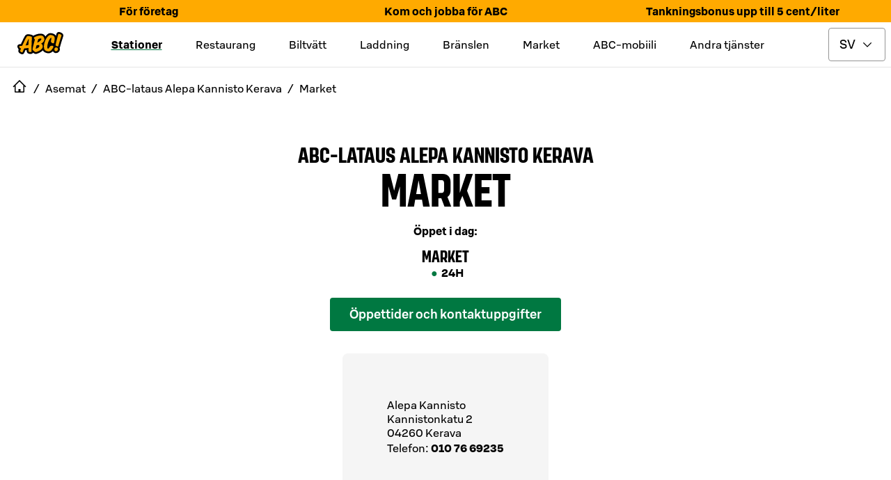

--- FILE ---
content_type: text/html; charset=utf-8
request_url: https://www.abcasemat.fi/sv-SE/asemat/abc-lataus-alepa-kannisto-kerava-0222079/market
body_size: 107495
content:
<!DOCTYPE html><html lang="en"><head><meta name="viewport" content="width=device-width"/><link rel="shortcut icon" href="/favicon.ico" sizes="any"/><link rel="shortcut icon" href="/favicon.png" sizes="any"/><link rel="apple-touch-icon" sizes="180x180" href="/apple-touch-icon.png"/><link rel="shortcut icon" href="/favicon.svg" type="image/svg+xml"/><meta name="theme-color" content="#000000"/><title>Market | Alepa Kannisto | ABC-stationer</title><meta name="robots" content="index, follow"/><meta charSet="utf-8"/><link rel="preload" as="image" imageSrcSet="/_next/image?url=https%3A%2F%2Fimages.ctfassets.net%2Fans3ddvz617i%2F3lcnjHDVBxZ6cvxtjXF35v%2Fd4a025671eb8ba89783203ea6b770f72%2FBG-ABC-mobiili-refuel.jpg&amp;w=256&amp;q=75 256w, /_next/image?url=https%3A%2F%2Fimages.ctfassets.net%2Fans3ddvz617i%2F3lcnjHDVBxZ6cvxtjXF35v%2Fd4a025671eb8ba89783203ea6b770f72%2FBG-ABC-mobiili-refuel.jpg&amp;w=384&amp;q=75 384w, /_next/image?url=https%3A%2F%2Fimages.ctfassets.net%2Fans3ddvz617i%2F3lcnjHDVBxZ6cvxtjXF35v%2Fd4a025671eb8ba89783203ea6b770f72%2FBG-ABC-mobiili-refuel.jpg&amp;w=478&amp;q=75 478w, /_next/image?url=https%3A%2F%2Fimages.ctfassets.net%2Fans3ddvz617i%2F3lcnjHDVBxZ6cvxtjXF35v%2Fd4a025671eb8ba89783203ea6b770f72%2FBG-ABC-mobiili-refuel.jpg&amp;w=768&amp;q=75 768w, /_next/image?url=https%3A%2F%2Fimages.ctfassets.net%2Fans3ddvz617i%2F3lcnjHDVBxZ6cvxtjXF35v%2Fd4a025671eb8ba89783203ea6b770f72%2FBG-ABC-mobiili-refuel.jpg&amp;w=1024&amp;q=75 1024w, /_next/image?url=https%3A%2F%2Fimages.ctfassets.net%2Fans3ddvz617i%2F3lcnjHDVBxZ6cvxtjXF35v%2Fd4a025671eb8ba89783203ea6b770f72%2FBG-ABC-mobiili-refuel.jpg&amp;w=1136&amp;q=75 1136w" imageSizes="(max-width: 768px) 100vw, (max-width: 1200px) 50vw, 33vw" fetchpriority="high"/><meta name="next-head-count" content="10"/><link data-next-font="" rel="preconnect" href="/" crossorigin="anonymous"/><link rel="preload" href="/_next/static/css/046bad9fa5389e19.css" as="style"/><link rel="stylesheet" href="/_next/static/css/046bad9fa5389e19.css" data-n-g=""/><link rel="preload" href="/_next/static/css/c49ea44ddcb26f2f.css" as="style"/><link rel="stylesheet" href="/_next/static/css/c49ea44ddcb26f2f.css" data-n-p=""/><noscript data-n-css=""></noscript><script defer="" nomodule="" src="/_next/static/chunks/polyfills-42372ed130431b0a.js"></script><script id="vwoCode" type="text/plain" data-usercentrics="Visual Website Optimizer (VWO)" src="https://dev.visualwebsiteoptimizer.com/lib/475129.js" defer="" data-nscript="beforeInteractive"></script><script src="/_next/static/chunks/webpack-432c65b0527fec9a.js" defer=""></script><script src="/_next/static/chunks/framework-945b357d4a851f4b.js" defer=""></script><script src="/_next/static/chunks/main-e0822f185e2ebace.js" defer=""></script><script src="/_next/static/chunks/pages/_app-7c2bb7fb4ca832f6.js" defer=""></script><script src="/_next/static/chunks/842-f71362b04e2b49ce.js" defer=""></script><script src="/_next/static/chunks/2805-e423bf5463e17455.js" defer=""></script><script src="/_next/static/chunks/670-9c54dbf37bff4bd9.js" defer=""></script><script src="/_next/static/chunks/7110-8a1f6b0c2ecffa05.js" defer=""></script><script src="/_next/static/chunks/pages/asemat/%5Bslug%5D/market-0d73dd4bb2599c24.js" defer=""></script><script src="/_next/static/JdAI7fQSYv2HBb2kDnjZe/_buildManifest.js" defer=""></script><script src="/_next/static/JdAI7fQSYv2HBb2kDnjZe/_ssgManifest.js" defer=""></script><style data-styled="" data-styled-version="5.3.11">.eTljNM{text-transform:uppercase;font-size:4.1875rem;line-height:4.1875rem;}/*!sc*/
@media only screen and (max-width:1024px){.eTljNM{font-size:2.6875rem;line-height:2.6875rem;}}/*!sc*/
data-styled.g7[id="sc-50631e73-0"]{content:"eTljNM,"}/*!sc*/
.elcIjc{-webkit-align-items:center;-webkit-box-align:center;-ms-flex-align:center;align-items:center;background-color:#007841;border:0.0625rem solid transparent;border-radius:0.25rem;color:#ffffff;display:-webkit-inline-box;display:-webkit-inline-flex;display:-ms-inline-flexbox;display:inline-flex;font:500 1.125rem / 1.5rem 'S Bonus UX';-webkit-box-pack:center;-webkit-justify-content:center;-ms-flex-pack:center;justify-content:center;padding:0.6875rem;position:relative;text-align:center;}/*!sc*/
.elcIjc:hover,.elcIjc:active,.elcIjc[data-docs-state='hover'],.elcIjc[data-docs-state='active']{background-image:linear-gradient(rgba(255,255,255,0.1),rgba(255,255,255,0.1));}/*!sc*/
.elcIjc:active,.elcIjc:focus,.elcIjc[data-docs-state='active'],.elcIjc[data-docs-state='focus']{box-shadow:0 0 0 0.125rem #ffffff;outline:0.125rem solid #00AA46;outline-offset:0.125rem;}/*!sc*/
@supports (-webkit-hyphens:none){.elcIjc:active,.elcIjc:focus,.elcIjc[data-docs-state='active'],.elcIjc[data-docs-state='focus']{outline:none;}.elcIjc:active:after,.elcIjc:focus:after,.elcIjc[data-docs-state='active']:after,.elcIjc[data-docs-state='focus']:after{border:0.125rem solid #00AA46;border-radius:0.5rem;bottom:-0.3125rem;content:'';left:-0.3125rem;position:absolute;right:-0.3125rem;top:-0.3125rem;}}/*!sc*/
.elcIjc[aria-disabled='true'],.elcIjc[disabled]{opacity:0.32;pointer-events:none;}/*!sc*/
.elcIjc .button-icon{box-sizing:content-box;color:#ffffff;height:1.6875rem;margin:-0.09375rem;width:1.6875rem;}/*!sc*/
.elcIjc .button-icon svg{height:auto;width:auto;}/*!sc*/
.iUkRKa{-webkit-align-items:center;-webkit-box-align:center;-ms-flex-align:center;align-items:center;background-color:transparent;border:0 solid transparent;border-radius:0;color:#007841;display:-webkit-inline-box;display:-webkit-inline-flex;display:-ms-inline-flexbox;display:inline-flex;font:500 1.125rem / 1.5rem 'S Bonus UX';-webkit-box-pack:center;-webkit-justify-content:center;-ms-flex-pack:center;justify-content:center;padding:0.75rem;position:relative;text-align:center;}/*!sc*/
.iUkRKa:hover,.iUkRKa:active,.iUkRKa[data-docs-state='hover'],.iUkRKa[data-docs-state='active']{background-image:linear-gradient(rgba(0,120,65,0.04),rgba(0,120,65,0.04));}/*!sc*/
.iUkRKa:active,.iUkRKa:focus,.iUkRKa[data-docs-state='active'],.iUkRKa[data-docs-state='focus']{box-shadow:0 0 0 0.125rem #ffffff;outline:0.125rem solid #00AA46;outline-offset:0.125rem;}/*!sc*/
@supports (-webkit-hyphens:none){.iUkRKa:active,.iUkRKa:focus,.iUkRKa[data-docs-state='active'],.iUkRKa[data-docs-state='focus']{outline:none;}.iUkRKa:active:after,.iUkRKa:focus:after,.iUkRKa[data-docs-state='active']:after,.iUkRKa[data-docs-state='focus']:after{border:0.125rem solid #00AA46;bottom:-0.25rem;content:'';left:-0.25rem;position:absolute;right:-0.25rem;top:-0.25rem;}}/*!sc*/
.iUkRKa[aria-disabled='true'],.iUkRKa[disabled]{opacity:0.32;pointer-events:none;}/*!sc*/
.iUkRKa .button-icon{box-sizing:content-box;color:#007841;height:1.6875rem;margin:-0.09375rem;width:1.6875rem;}/*!sc*/
.iUkRKa .button-icon svg{height:auto;width:auto;}/*!sc*/
.bywJEP{-webkit-align-items:center;-webkit-box-align:center;-ms-flex-align:center;align-items:center;background-color:transparent;border:0.0625rem solid #00AA46;border-radius:0;color:#007841;display:-webkit-inline-box;display:-webkit-inline-flex;display:-ms-inline-flexbox;display:inline-flex;font:500 1.125rem / 1.5rem 'S Bonus UX';-webkit-box-pack:center;-webkit-justify-content:center;-ms-flex-pack:center;justify-content:center;min-width:4.5rem;padding:0.6875rem 1.6875rem;position:relative;text-align:center;}/*!sc*/
.bywJEP:hover,.bywJEP:active,.bywJEP[data-docs-state='hover'],.bywJEP[data-docs-state='active']{background-image:linear-gradient(rgba(0,120,65,0.04),rgba(0,120,65,0.04));}/*!sc*/
.bywJEP:active,.bywJEP:focus,.bywJEP[data-docs-state='active'],.bywJEP[data-docs-state='focus']{box-shadow:0 0 0 0.125rem #ffffff;outline:0.125rem solid #00AA46;outline-offset:0.125rem;}/*!sc*/
@supports (-webkit-hyphens:none){.bywJEP:active,.bywJEP:focus,.bywJEP[data-docs-state='active'],.bywJEP[data-docs-state='focus']{outline:none;}.bywJEP:active:after,.bywJEP:focus:after,.bywJEP[data-docs-state='active']:after,.bywJEP[data-docs-state='focus']:after{border:0.125rem solid #00AA46;bottom:-0.3125rem;content:'';left:-0.3125rem;position:absolute;right:-0.3125rem;top:-0.3125rem;}}/*!sc*/
.bywJEP[aria-disabled='true'],.bywJEP[disabled]{opacity:0.32;pointer-events:none;}/*!sc*/
.bywJEP .button-icon{box-sizing:content-box;color:#007841;height:1.6875rem;margin:-0.09375rem;padding-right:0.5rem;width:1.6875rem;}/*!sc*/
.bywJEP .button-icon svg{height:auto;width:auto;}/*!sc*/
.dQDTaS{-webkit-align-items:center;-webkit-box-align:center;-ms-flex-align:center;align-items:center;background-color:transparent;border:0.0625rem solid #00AA46;border-radius:0;color:#007841;display:-webkit-inline-box;display:-webkit-inline-flex;display:-ms-inline-flexbox;display:inline-flex;font:500 1.125rem / 1.5rem 'S Bonus UX';-webkit-box-pack:center;-webkit-justify-content:center;-ms-flex-pack:center;justify-content:center;padding:0.6875rem;position:relative;text-align:center;}/*!sc*/
.dQDTaS:hover,.dQDTaS:active,.dQDTaS[data-docs-state='hover'],.dQDTaS[data-docs-state='active']{background-image:linear-gradient(rgba(0,120,65,0.04),rgba(0,120,65,0.04));}/*!sc*/
.dQDTaS:active,.dQDTaS:focus,.dQDTaS[data-docs-state='active'],.dQDTaS[data-docs-state='focus']{box-shadow:0 0 0 0.125rem #ffffff;outline:0.125rem solid #00AA46;outline-offset:0.125rem;}/*!sc*/
@supports (-webkit-hyphens:none){.dQDTaS:active,.dQDTaS:focus,.dQDTaS[data-docs-state='active'],.dQDTaS[data-docs-state='focus']{outline:none;}.dQDTaS:active:after,.dQDTaS:focus:after,.dQDTaS[data-docs-state='active']:after,.dQDTaS[data-docs-state='focus']:after{border:0.125rem solid #00AA46;bottom:-0.3125rem;content:'';left:-0.3125rem;position:absolute;right:-0.3125rem;top:-0.3125rem;}}/*!sc*/
.dQDTaS[aria-disabled='true'],.dQDTaS[disabled]{opacity:0.32;pointer-events:none;}/*!sc*/
.dQDTaS .button-icon{box-sizing:content-box;color:#007841;height:1.6875rem;margin:-0.09375rem;width:1.6875rem;}/*!sc*/
.dQDTaS .button-icon svg{height:auto;width:auto;}/*!sc*/
.flvkzF{-webkit-align-items:center;-webkit-box-align:center;-ms-flex-align:center;align-items:center;background-color:transparent;border:0.0625rem solid #00AA46;border-radius:0.25rem;color:#007841;display:-webkit-inline-box;display:-webkit-inline-flex;display:-ms-inline-flexbox;display:inline-flex;font:500 1.125rem / 1.5rem 'S Bonus UX';-webkit-box-pack:center;-webkit-justify-content:center;-ms-flex-pack:center;justify-content:center;min-width:4.5rem;padding:0.6875rem 1.6875rem;position:relative;text-align:center;}/*!sc*/
.flvkzF:hover,.flvkzF:active,.flvkzF[data-docs-state='hover'],.flvkzF[data-docs-state='active']{background-image:linear-gradient(rgba(0,120,65,0.04),rgba(0,120,65,0.04));}/*!sc*/
.flvkzF:active,.flvkzF:focus,.flvkzF[data-docs-state='active'],.flvkzF[data-docs-state='focus']{box-shadow:0 0 0 0.125rem #ffffff;outline:0.125rem solid #00AA46;outline-offset:0.125rem;}/*!sc*/
@supports (-webkit-hyphens:none){.flvkzF:active,.flvkzF:focus,.flvkzF[data-docs-state='active'],.flvkzF[data-docs-state='focus']{outline:none;}.flvkzF:active:after,.flvkzF:focus:after,.flvkzF[data-docs-state='active']:after,.flvkzF[data-docs-state='focus']:after{border:0.125rem solid #00AA46;border-radius:0.5rem;bottom:-0.3125rem;content:'';left:-0.3125rem;position:absolute;right:-0.3125rem;top:-0.3125rem;}}/*!sc*/
.flvkzF[aria-disabled='true'],.flvkzF[disabled]{opacity:0.32;pointer-events:none;}/*!sc*/
.flvkzF .button-icon{box-sizing:content-box;color:#007841;height:1.6875rem;margin:-0.09375rem;padding-right:0.5rem;width:1.6875rem;}/*!sc*/
.flvkzF .button-icon svg{height:auto;width:auto;}/*!sc*/
.dIOYLx{-webkit-align-items:center;-webkit-box-align:center;-ms-flex-align:center;align-items:center;background-color:#007841;border:0.0625rem solid transparent;border-radius:0.25rem;color:#ffffff;display:-webkit-inline-box;display:-webkit-inline-flex;display:-ms-inline-flexbox;display:inline-flex;font:500 1.125rem / 1.5rem 'S Bonus UX';-webkit-box-pack:center;-webkit-justify-content:center;-ms-flex-pack:center;justify-content:center;min-width:4.5rem;padding:0.6875rem 1.6875rem;position:relative;text-align:center;}/*!sc*/
.dIOYLx:hover,.dIOYLx:active,.dIOYLx[data-docs-state='hover'],.dIOYLx[data-docs-state='active']{background-image:linear-gradient(rgba(255,255,255,0.1),rgba(255,255,255,0.1));}/*!sc*/
.dIOYLx:active,.dIOYLx:focus,.dIOYLx[data-docs-state='active'],.dIOYLx[data-docs-state='focus']{box-shadow:0 0 0 0.125rem #ffffff;outline:0.125rem solid #00AA46;outline-offset:0.125rem;}/*!sc*/
@supports (-webkit-hyphens:none){.dIOYLx:active,.dIOYLx:focus,.dIOYLx[data-docs-state='active'],.dIOYLx[data-docs-state='focus']{outline:none;}.dIOYLx:active:after,.dIOYLx:focus:after,.dIOYLx[data-docs-state='active']:after,.dIOYLx[data-docs-state='focus']:after{border:0.125rem solid #00AA46;border-radius:0.5rem;bottom:-0.3125rem;content:'';left:-0.3125rem;position:absolute;right:-0.3125rem;top:-0.3125rem;}}/*!sc*/
.dIOYLx[aria-disabled='true'],.dIOYLx[disabled]{opacity:0.32;pointer-events:none;}/*!sc*/
.dIOYLx .button-icon{box-sizing:content-box;color:#ffffff;height:1.6875rem;margin:-0.09375rem;padding-right:0.5rem;width:1.6875rem;}/*!sc*/
.dIOYLx .button-icon svg{height:auto;width:auto;}/*!sc*/
.dcxsWX{-webkit-align-items:center;-webkit-box-align:center;-ms-flex-align:center;align-items:center;background-color:#007841;border:0.0625rem solid transparent;border-radius:0.25rem;color:#ffffff;display:-webkit-inline-box;display:-webkit-inline-flex;display:-ms-inline-flexbox;display:inline-flex;font:500 1rem / 1.5rem 'S Bonus UX';-webkit-box-pack:center;-webkit-justify-content:center;-ms-flex-pack:center;justify-content:center;min-width:4.5rem;padding:0.4375rem 1.6875rem;position:relative;text-align:center;}/*!sc*/
.dcxsWX:hover,.dcxsWX:active,.dcxsWX[data-docs-state='hover'],.dcxsWX[data-docs-state='active']{background-image:linear-gradient(rgba(255,255,255,0.1),rgba(255,255,255,0.1));}/*!sc*/
.dcxsWX:active,.dcxsWX:focus,.dcxsWX[data-docs-state='active'],.dcxsWX[data-docs-state='focus']{box-shadow:0 0 0 0.125rem #ffffff;outline:0.125rem solid #00AA46;outline-offset:0.125rem;}/*!sc*/
@supports (-webkit-hyphens:none){.dcxsWX:active,.dcxsWX:focus,.dcxsWX[data-docs-state='active'],.dcxsWX[data-docs-state='focus']{outline:none;}.dcxsWX:active:after,.dcxsWX:focus:after,.dcxsWX[data-docs-state='active']:after,.dcxsWX[data-docs-state='focus']:after{border:0.125rem solid #00AA46;border-radius:0.5rem;bottom:-0.3125rem;content:'';left:-0.3125rem;position:absolute;right:-0.3125rem;top:-0.3125rem;}}/*!sc*/
.dcxsWX[aria-disabled='true'],.dcxsWX[disabled]{opacity:0.32;pointer-events:none;}/*!sc*/
.dcxsWX .button-icon{box-sizing:content-box;color:#ffffff;height:1.5rem;margin:0rem;padding-right:0.5rem;width:1.5rem;}/*!sc*/
.dcxsWX .button-icon svg{height:auto;width:auto;}/*!sc*/
data-styled.g8[id="sc-fd4e59db-0"]{content:"elcIjc,iUkRKa,bywJEP,dQDTaS,flvkzF,dIOYLx,dcxsWX,"}/*!sc*/
.gLkoIQ{display:-webkit-inline-box;display:-webkit-inline-flex;display:-ms-inline-flexbox;display:inline-flex;}/*!sc*/
.gLkoIQ svg{display:-webkit-inline-box;display:-webkit-inline-flex;display:-ms-inline-flexbox;display:inline-flex;}/*!sc*/
data-styled.g19[id="sc-9db2b8b-0"]{content:"gLkoIQ,"}/*!sc*/
.eABCPd{-webkit-align-self:flex-start;-ms-flex-item-align:start;align-self:flex-start;background-color:transparent;border-radius:0;-webkit-flex:1;-ms-flex:1;flex:1;font:400 1rem / 1.5rem 'S Bonus UX';margin:0 0;padding:1.25rem 1.25rem 1.25rem 1.25rem;position:relative;}/*!sc*/
.eABCPd::after{border-bottom:0;bottom:0;content:'';left:0;margin:0;position:absolute;right:0;}/*!sc*/
.eABCPd summary{border-radius:0;color:#000000;cursor:pointer;display:-webkit-box;display:-webkit-flex;display:-ms-flexbox;display:flex;-webkit-flex-direction:row;-ms-flex-direction:row;flex-direction:row;font:500 1.375rem / 1.75rem 'S Bonus UX';gap:1rem;list-style:none;margin:-1.25rem -1.25rem;padding:1.25rem 1.25rem;}/*!sc*/
.eABCPd summary:hover,.eABCPd summary:active{background:rgba(0,0,0,0.04);}/*!sc*/
@media (hover:none){.eABCPd summary:hover{background:transparent;}}/*!sc*/
.eABCPd summary:focus-visible{box-shadow:0 0 0 0.125rem #ffffff;outline:0.125rem solid #007841;outline-offset:0.125rem;}/*!sc*/
@supports (-webkit-hyphens:none){.eABCPd summary:focus-visible{outline:none;}.eABCPd summary:focus-visible:after{border:0.125rem solid #007841;bottom:-0.25rem;content:'';left:-0.25rem;position:absolute;right:-0.25rem;top:-0.25rem;}}/*!sc*/
.eABCPd summary::-webkit-details-marker{display:none;}/*!sc*/
.eABCPd .header-wrapper{display:-webkit-box;display:-webkit-flex;display:-ms-flexbox;display:flex;-webkit-flex:1;-ms-flex:1;flex:1;}/*!sc*/
.eABCPd .header-wrapper > h2,.eABCPd .header-wrapper > h3,.eABCPd .header-wrapper > h4,.eABCPd .header-wrapper > h5,.eABCPd .header-wrapper > h6{color:inherit;font:inherit;margin:inherit;}/*!sc*/
.eABCPd .leading-icon,.eABCPd .toggle-icon{box-sizing:content-box;height:2.0625rem;margin:-0.15625rem;width:2.0625rem;}/*!sc*/
.eABCPd .leading-icon svg,.eABCPd .toggle-icon svg{height:auto;width:auto;}/*!sc*/
.eABCPd .toggle-icon svg{-webkit-transform:rotate(0deg);-ms-transform:rotate(0deg);transform:rotate(0deg);-webkit-transition:-webkit-transform 300ms cubic-bezier(0.33,0,0.34,1);-webkit-transition:transform 300ms cubic-bezier(0.33,0,0.34,1);transition:transform 300ms cubic-bezier(0.33,0,0.34,1);}/*!sc*/
.eABCPd[open] summary{margin-bottom:0.25rem;}/*!sc*/
.eABCPd[open] .toggle-icon svg{-webkit-transform:rotate(-180deg);-ms-transform:rotate(-180deg);transform:rotate(-180deg);}/*!sc*/
data-styled.g20[id="sc-61cd9fb1-0"]{content:"eABCPd,"}/*!sc*/
.joqbFa{display:-webkit-inline-box;display:-webkit-inline-flex;display:-ms-inline-flexbox;display:inline-flex;}/*!sc*/
.joqbFa svg{display:-webkit-inline-box;display:-webkit-inline-flex;display:-ms-inline-flexbox;display:inline-flex;}/*!sc*/
data-styled.g35[id="sc-2b26da93-0"]{content:"joqbFa,"}/*!sc*/
.eMiWpM{border:0.0625rem solid #949494;border-radius:0.25rem;color:#000000;font:400 1.125rem / 1.5rem 'S Bonus UX';padding:0.6875rem 2.5625rem 0.6875rem 0.9375rem;-webkit-appearance:none;-moz-appearance:none;background:#ffffff url("data:image/svg+xml,<svg width='18px' height='18px' fill='none' xmlns='http://www.w3.org/2000/svg' viewBox='0 0 24 24'><path fill-rule='evenodd' d='m12 14.94 6.97-6.97 1.06 1.06L12 17.062l-8.03-8.03L5.03 7.97 12 14.94Z' fill='%23000000'/></svg>") no-repeat;background-position:right 16px top 50%;}/*!sc*/
.eMiWpM:focus{border-color:transparent;outline:#007841 solid 0.125rem;}/*!sc*/
.eMiWpM[aria-disabled='true'],.eMiWpM[disabled]{opacity:0.32;pointer-events:none;}/*!sc*/
.eMiWpM:invalid{border-color:#B70000;}/*!sc*/
data-styled.g48[id="sc-c8dd3cac-0"]{content:"eMiWpM,"}/*!sc*/
.cWWbvv{margin:0.5rem 0;display:-webkit-box;display:-webkit-flex;display:-ms-flexbox;display:flex;-webkit-align-items:center;-webkit-box-align:center;-ms-flex-align:center;align-items:center;height:3rem;-webkit-box-pack:end;-webkit-justify-content:flex-end;-ms-flex-pack:end;justify-content:flex-end;}/*!sc*/
@media only screen and (min-width:1024px){.cWWbvv{margin:0.5rem;}}/*!sc*/
data-styled.g60[id="sc-ec56c111-0"]{content:"cWWbvv,"}/*!sc*/
.gfDWdY{position:absolute;cursor:pointer;left:0;margin:0 1rem;-webkit-flex-shrink:0;-ms-flex-negative:0;flex-shrink:0;}/*!sc*/
@media only screen and (min-width:1024px){.gfDWdY{position:static;}}/*!sc*/
data-styled.g61[id="sc-ec56c111-1"]{content:"gfDWdY,"}/*!sc*/
.fvsIgw{margin-left:0.5rem;}/*!sc*/
data-styled.g62[id="sc-ec56c111-2"]{content:"fvsIgw,"}/*!sc*/
.ieTZUV{display:-webkit-box;display:-webkit-flex;display:-ms-flexbox;display:flex;-webkit-align-items:center;-webkit-box-align:center;-ms-flex-align:center;align-items:center;-webkit-box-pack:center;-webkit-justify-content:center;-ms-flex-pack:center;justify-content:center;}/*!sc*/
data-styled.g63[id="sc-ec56c111-3"]{content:"ieTZUV,"}/*!sc*/
.knyGJL{display:none;}/*!sc*/
data-styled.g64[id="sc-ec56c111-4"]{content:"knyGJL,"}/*!sc*/
.jXAfsn{border-bottom:1px solid #E6E6E6;}/*!sc*/
@media only screen and (min-width:1024px){.jXAfsn .sc-ec56c111-3 > div > a,.jXAfsn .sc-ec56c111-2 > span{display:initial;}.jXAfsn .sc-ec56c111-3 > span{display:none;}.jXAfsn .sc-ec56c111-0{-webkit-align-items:center;-webkit-box-align:center;-ms-flex-align:center;align-items:center;-webkit-box-pack:justify;-webkit-justify-content:space-between;-ms-flex-pack:justify;justify-content:space-between;}.jXAfsn .sc-ec56c111-4{display:inline;}}/*!sc*/
data-styled.g65[id="sc-ec56c111-5"]{content:"jXAfsn,"}/*!sc*/
.iAHdXM{display:inline-block;text-align:center;position:fixed;bottom:30px;right:30px;-webkit-transition:opacity 0.5s,visibility 0.5s;transition:opacity 0.5s,visibility 0.5s;z-index:1000;visibility:hidden;opacity:0;}/*!sc*/
data-styled.g66[id="sc-ec56c111-6"]{content:"iAHdXM,"}/*!sc*/
.bmoVGd{border-radius:2rem;border:1px solid #007841;background-color:#007841;background-repeat:no-repeat;background-position:center;cursor:pointer;width:64px;height:64px;min-width:64px;padding:0;}/*!sc*/
data-styled.g67[id="sc-ec56c111-7"]{content:"bmoVGd,"}/*!sc*/
.gxvnGl{display:none;}/*!sc*/
@media only screen and (min-width:1024px){.gxvnGl{display:block;}}/*!sc*/
data-styled.g68[id="sc-ec56c111-8"]{content:"gxvnGl,"}/*!sc*/
.WUWCT{display:none;position:absolute;top:calc(0px + 0.5rem - 1rem);-webkit-transform:translateX(-1rem);-ms-transform:translateX(-1rem);transform:translateX(-1rem);z-index:40000;text-align:start;}/*!sc*/
.WUWCT a:hover,.WUWCT a:focus{-webkit-text-decoration:underline;text-decoration:underline;}/*!sc*/
data-styled.g69[id="sc-ec56c111-9"]{content:"WUWCT,"}/*!sc*/
.itovBT{display:-webkit-box;display:-webkit-flex;display:-ms-flexbox;display:flex;-webkit-flex-direction:column;-ms-flex-direction:column;flex-direction:column;position:relative;top:1rem;border:1px solid #E6E6E6;background:#ffffff;padding:1rem;gap:0.5rem;-webkit-align-items:flex-start;-webkit-box-align:flex-start;-ms-flex-align:flex-start;align-items:flex-start;}/*!sc*/
data-styled.g70[id="sc-ec56c111-10"]{content:"itovBT,"}/*!sc*/
.eTiEjx{display:none;text-align:center;padding:0.5rem;}/*!sc*/
@media only screen and (min-width:1024px){.eTiEjx{display:-webkit-box;display:-webkit-flex;display:-ms-flexbox;display:flex;}}/*!sc*/
data-styled.g71[id="sc-ec56c111-11"]{content:"eTiEjx,"}/*!sc*/
.cQnFhV{display:none;margin-right:2rem;-webkit-text-decoration:underline;text-decoration:underline;-webkit-text-decoration-thickness:0.25rem;text-decoration-thickness:0.25rem;-webkit-text-decoration-color:#007841;text-decoration-color:#007841;font-family:S Bonus UX,Helvetica Neue,Arial,sans-serif;font-style:normal;font-weight:bold;font-size:1rem;line-height:1.5rem;}/*!sc*/
.bkYnUm{display:none;margin-right:2rem;}/*!sc*/
data-styled.g72[id="sc-ec56c111-12"]{content:"cQnFhV,bkYnUm,"}/*!sc*/
.dhOGsP{width:inherit;border:1px solid #007841;color:#000000;background-color:#ffffff;}/*!sc*/
.jJhoaE{width:48px;border:1px solid #ffffff;color:#ffffff;background-color:#000000;}/*!sc*/
.jJhoaE > .button-icon{color:#ffffff;}/*!sc*/
.jhMbks{width:100%;border:1px solid #ffffff;color:#ffffff;background-color:#000000;}/*!sc*/
.lhVkAc{width:100%;border:1px solid #007841;color:#ffffff;background-color:#007841;}/*!sc*/
data-styled.g73[id="sc-4e7a34ab-0"]{content:"dhOGsP,jJhoaE,jhMbks,lhVkAc,"}/*!sc*/
.evRzkN{display:inline-block;position:relative;margin:0 auto;}/*!sc*/
data-styled.g74[id="sc-e88717d6-0"]{content:"evRzkN,"}/*!sc*/
.gieKCh{position:fixed;width:100vw;height:100vh;border:1px solid #000000;background-color:#000000;color:#ffffff;font-weight:bold;z-index:401;top:0;left:0;overflow:auto;-webkit-scrollbar-gutter:stable both-edges;-moz-scrollbar-gutter:stable both-edges;-ms-scrollbar-gutter:stable both-edges;scrollbar-gutter:stable both-edges;z-index:40000;-webkit-transform:translate3d(100%,0,0);-ms-transform:translate3d(100%,0,0);transform:translate3d(100%,0,0);-webkit-transition:-webkit-transform 0.35s;-webkit-transition:transform 0.35s;transition:transform 0.35s;overflow-x:hidden;}/*!sc*/
@media only screen and (min-width:1024px){.gieKCh{display:none;}}/*!sc*/
data-styled.g75[id="sc-e88717d6-1"]{content:"gieKCh,"}/*!sc*/
.dLbqLN{display:-webkit-box;display:-webkit-flex;display:-ms-flexbox;display:flex;-webkit-align-items:center;-webkit-box-align:center;-ms-flex-align:center;align-items:center;font-family:S Bonus UX,Helvetica Neue,Arial,sans-serif;font-weight:bold;-webkit-box-pack:center;-webkit-justify-content:center;-ms-flex-pack:center;justify-content:center;}/*!sc*/
data-styled.g76[id="sc-e88717d6-2"]{content:"dLbqLN,"}/*!sc*/
.bPjJwU{font-family:S Bonus UX,Helvetica Neue,Arial,sans-serif;font-size:0.75rem;font-weight:400;line-height:0.9375rem;}/*!sc*/
data-styled.g77[id="sc-e88717d6-3"]{content:"bPjJwU,"}/*!sc*/
.bkbEug{display:-webkit-box;display:-webkit-flex;display:-ms-flexbox;display:flex;margin:0.5rem;-webkit-box-pack:end;-webkit-justify-content:flex-end;-ms-flex-pack:end;justify-content:flex-end;height:48px;-webkit-align-items:center;-webkit-box-align:center;-ms-flex-align:center;align-items:center;}/*!sc*/
data-styled.g78[id="sc-e88717d6-4"]{content:"bkbEug,"}/*!sc*/
.leyjjF{display:-webkit-box;display:-webkit-flex;display:-ms-flexbox;display:flex;height:48px;}/*!sc*/
.leyjjF > button{padding:0.25rem;border:0;}/*!sc*/
@media only screen and (min-width:1024px){.leyjjF{display:none;}}/*!sc*/
data-styled.g79[id="sc-e88717d6-5"]{content:"leyjjF,"}/*!sc*/
.dMlNuO{margin:0 10px;display:-webkit-box;display:-webkit-flex;display:-ms-flexbox;display:flex;-webkit-box-pack:center;-webkit-justify-content:center;-ms-flex-pack:center;justify-content:center;}/*!sc*/
data-styled.g81[id="sc-e88717d6-7"]{content:"dMlNuO,"}/*!sc*/
.hhkfAP{display:-webkit-box;display:-webkit-flex;display:-ms-flexbox;display:flex;min-width:148px;min-height:40px;-webkit-box-pack:center;-webkit-justify-content:center;-ms-flex-pack:center;justify-content:center;}/*!sc*/
data-styled.g82[id="sc-e88717d6-8"]{content:"hhkfAP,"}/*!sc*/
.eXbgpk{display:-webkit-box;display:-webkit-flex;display:-ms-flexbox;display:flex;-webkit-flex-direction:row;-ms-flex-direction:row;flex-direction:row;gap:1rem;-webkit-box-pack:center;-webkit-justify-content:center;-ms-flex-pack:center;justify-content:center;padding:3.75rem 1rem;}/*!sc*/
data-styled.g83[id="sc-e88717d6-9"]{content:"eXbgpk,"}/*!sc*/
.eLtsUF{min-height:40px;display:-webkit-box;display:-webkit-flex;display:-ms-flexbox;display:flex;-webkit-align-items:center;-webkit-box-align:center;-ms-flex-align:center;align-items:center;font-family:S Bonus UX,Helvetica Neue,Arial,sans-serif;font-weight:bold;font-size:1.5rem;text-align:center;-webkit-box-pack:center;-webkit-justify-content:center;-ms-flex-pack:center;justify-content:center;-webkit-flex:1;-ms-flex:1;flex:1;}/*!sc*/
data-styled.g84[id="sc-e88717d6-10"]{content:"eLtsUF,"}/*!sc*/
.iUWgUp{width:280px;margin:2rem 0;}/*!sc*/
data-styled.g85[id="sc-e88717d6-11"]{content:"iUWgUp,"}/*!sc*/
.dwqSbe{min-height:40px;width:inherit;cursor:pointer;list-style:none;display:-webkit-box;display:-webkit-flex;display:-ms-flexbox;display:flex;-webkit-align-items:center;-webkit-box-align:center;-ms-flex-align:center;align-items:center;font-family:S Bonus UX,Helvetica Neue,Arial,sans-serif;font-weight:bold;font-size:1.25rem;text-align:center;width:280px;}/*!sc*/
.dwqSbe a{width:100%;text-align:initial;height:48px;display:-webkit-box;display:-webkit-flex;display:-ms-flexbox;display:flex;-webkit-align-items:center;-webkit-box-align:center;-ms-flex-align:center;align-items:center;}/*!sc*/
data-styled.g86[id="sc-497c5191-0"]{content:"dwqSbe,"}/*!sc*/
.lifxlO{font-size:1.25rem;line-height:1.5rem;}/*!sc*/
data-styled.g87[id="sc-88991ad6-0"]{content:"lifxlO,"}/*!sc*/
.iCSHqR{display:-webkit-box;display:-webkit-flex;display:-ms-flexbox;display:flex;-webkit-align-items:center;-webkit-box-align:center;-ms-flex-align:center;align-items:center;margin-left:1rem;font-size:1.25rem;line-height:1.5rem;}/*!sc*/
.iCSHqR a{width:100%;text-align:initial;height:48px;display:-webkit-box;display:-webkit-flex;display:-ms-flexbox;display:flex;-webkit-align-items:center;-webkit-box-align:center;-ms-flex-align:center;align-items:center;}/*!sc*/
data-styled.g88[id="sc-88991ad6-1"]{content:"iCSHqR,"}/*!sc*/
.PcVeJ{background-color:#000000;color:#ffffff;width:280px;}/*!sc*/
.PcVeJ summary{color:#ffffff;padding:0;height:48px;-webkit-align-items:center;-webkit-box-align:center;-ms-flex-align:center;align-items:center;font-size:1.25rem;line-height:1.5rem;}/*!sc*/
.PcVeJ summary .toggle-icon{width:1.25rem;height:1.25rem;}/*!sc*/
data-styled.g89[id="sc-88991ad6-2"]{content:"PcVeJ,"}/*!sc*/
.jeDTkT{min-width:3rem;min-height:3rem;display:-webkit-box;display:-webkit-flex;display:-ms-flexbox;display:flex;-webkit-align-items:center;-webkit-box-align:center;-ms-flex-align:center;align-items:center;-webkit-box-pack:center;-webkit-justify-content:center;-ms-flex-pack:center;justify-content:center;cursor:pointer;font-family:S Bonus UX,Helvetica Neue,Arial,sans-serif;font-size:1rem;font-style:normal;font-weight:400;line-height:1.5rem;}/*!sc*/
.juzvWC{min-width:3rem;min-height:3rem;display:-webkit-box;display:-webkit-flex;display:-ms-flexbox;display:flex;-webkit-align-items:center;-webkit-box-align:center;-ms-flex-align:center;align-items:center;-webkit-box-pack:center;-webkit-justify-content:center;-ms-flex-pack:center;justify-content:center;cursor:pointer;font-family:S Bonus UX,Helvetica Neue,Arial,sans-serif;font-size:1rem;font-style:normal;font-weight:400;line-height:1.5rem;-webkit-text-decoration:underline;text-decoration:underline;-webkit-text-decoration-thickness:0.25rem;text-decoration-thickness:0.25rem;-webkit-text-decoration-color:#007841;text-decoration-color:#007841;text-underline-offset:15%;font-family:S Bonus UX,Helvetica Neue,Arial,sans-serif;font-style:normal;font-weight:bold;font-size:1rem;line-height:1.5rem;}/*!sc*/
data-styled.g90[id="sc-d30af98e-0"]{content:"jeDTkT,juzvWC,"}/*!sc*/
.BCkwD{display:-webkit-box;display:-webkit-flex;display:-ms-flexbox;display:flex;-webkit-flex:1;-ms-flex:1;flex:1;margin-left:0.5rem;}/*!sc*/
data-styled.g91[id="sc-d30af98e-1"]{content:"BCkwD,"}/*!sc*/
.dFFbOS{display:-webkit-box;display:-webkit-flex;display:-ms-flexbox;display:flex;gap:24px;height:3rem;-webkit-align-items:center;-webkit-box-align:center;-ms-flex-align:center;align-items:center;-webkit-box-pack:center;-webkit-justify-content:center;-ms-flex-pack:center;justify-content:center;text-align:center;}/*!sc*/
data-styled.g92[id="sc-d30af98e-2"]{content:"dFFbOS,"}/*!sc*/
.jYZUAN{object-fit:cover;}/*!sc*/
.OwRLY{object-fit:cover;border-radius:0.5rem;}/*!sc*/
data-styled.g95[id="sc-634a8088-2"]{content:"jYZUAN,OwRLY,"}/*!sc*/
.fsKKcS{display:-webkit-box;display:-webkit-flex;display:-ms-flexbox;display:flex;}/*!sc*/
data-styled.g96[id="sc-634a8088-3"]{content:"fsKKcS,"}/*!sc*/
.btfNJZ{display:-webkit-box;display:-webkit-flex;display:-ms-flexbox;display:flex;-webkit-box-pack:center;-webkit-justify-content:center;-ms-flex-pack:center;justify-content:center;}/*!sc*/
data-styled.g101[id="sc-634a8088-8"]{content:"btfNJZ,"}/*!sc*/
.gNuHbG{display:-webkit-box;display:-webkit-flex;display:-ms-flexbox;display:flex;-webkit-flex-direction:column;-ms-flex-direction:column;flex-direction:column;-webkit-align-items:center;-webkit-box-align:center;-ms-flex-align:center;align-items:center;-webkit-box-pack:center;-webkit-justify-content:center;-ms-flex-pack:center;justify-content:center;}/*!sc*/
data-styled.g109[id="sc-634a8088-16"]{content:"gNuHbG,"}/*!sc*/
.forXTe{display:-webkit-box;display:-webkit-flex;display:-ms-flexbox;display:flex;width:2rem;height:2rem;position:relative;-webkit-box-pack:center;-webkit-justify-content:center;-ms-flex-pack:center;justify-content:center;-webkit-align-items:center;-webkit-box-align:center;-ms-flex-align:center;align-items:center;}/*!sc*/
data-styled.g110[id="sc-634a8088-17"]{content:"forXTe,"}/*!sc*/
.fgDOfp{color:#000000;background-color:#ffffff;}/*!sc*/
data-styled.g118[id="sc-f479ebd7-0"]{content:"fgDOfp,"}/*!sc*/
@media only screen and (max-width:478px){.gIGgkO{width:100%;}.gIGgkO .sc-bc572f3a-0{width:100%;}.gIGgkO .sc-f479ebd7-0{width:100%;}}/*!sc*/
data-styled.g120[id="sc-daf3582d-0"]{content:"gIGgkO,"}/*!sc*/
.kSpcAa{display:-webkit-box;display:-webkit-flex;display:-ms-flexbox;display:flex;width:48px;-webkit-flex:1;-ms-flex:1;flex:1;-webkit-box-pack:end;-webkit-justify-content:flex-end;-ms-flex-pack:end;justify-content:flex-end;margin:0.5rem;-webkit-align-items:center;-webkit-box-align:center;-ms-flex-align:center;align-items:center;}/*!sc*/
.kSpcAa > button > .button-icon{color:#000000;}/*!sc*/
data-styled.g130[id="sc-9cc07bd6-0"]{content:"kSpcAa,"}/*!sc*/
.hUGlJn{position:fixed;-webkit-transform:translate3d(100%,0,0);-ms-transform:translate3d(100%,0,0);transform:translate3d(100%,0,0);-webkit-transition:-webkit-transform 0.35s;-webkit-transition:transform 0.35s;transition:transform 0.35s;left:0;top:0;height:100vh;width:100vw;z-index:40001;}/*!sc*/
@media only screen and (min-width:1024px){.hUGlJn{display:none;}}/*!sc*/
data-styled.g131[id="sc-9cc07bd6-1"]{content:"hUGlJn,"}/*!sc*/
.kZA-dmH{display:-webkit-box;display:-webkit-flex;display:-ms-flexbox;display:flex;background-color:#ffffff;height:112px;}/*!sc*/
data-styled.g132[id="sc-9cc07bd6-2"]{content:"kZA-dmH,"}/*!sc*/
.iNHeST{display:-webkit-inline-box;display:-webkit-inline-flex;display:-ms-inline-flexbox;display:inline-flex;}/*!sc*/
.iNHeST svg{display:-webkit-inline-box;display:-webkit-inline-flex;display:-ms-inline-flexbox;display:inline-flex;}/*!sc*/
data-styled.g133[id="sc-9053f003-0"]{content:"iNHeST,"}/*!sc*/
.boeLOf{display:none;position:absolute;width:270px;top:96px;right:1.25rem;z-index:40000;border:1px solid #E6E6E6;}/*!sc*/
@media only screen and (min-width:1024px){.boeLOf{display:none;}}/*!sc*/
data-styled.g134[id="sc-44bfe80b-0"]{content:"boeLOf,"}/*!sc*/
.cCIqIe{display:-webkit-inline-box;display:-webkit-inline-flex;display:-ms-inline-flexbox;display:inline-flex;}/*!sc*/
.cCIqIe svg{display:-webkit-inline-box;display:-webkit-inline-flex;display:-ms-inline-flexbox;display:inline-flex;}/*!sc*/
data-styled.g135[id="sc-a2a038ac-0"]{content:"cCIqIe,"}/*!sc*/
.kNVTEW{display:-webkit-inline-box;display:-webkit-inline-flex;display:-ms-inline-flexbox;display:inline-flex;}/*!sc*/
.kNVTEW svg{display:-webkit-inline-box;display:-webkit-inline-flex;display:-ms-inline-flexbox;display:inline-flex;}/*!sc*/
data-styled.g137[id="sc-d64c29a0-0"]{content:"kNVTEW,"}/*!sc*/
.kmiedK{font-family:S Bonus UX,Helvetica Neue,Arial,sans-serif;font-size:1rem;font-weight:400;line-height:1.25rem;margin:1rem 0 0 1rem;}/*!sc*/
data-styled.g138[id="sc-600594a-0"]{content:"kmiedK,"}/*!sc*/
.dJsuDV{margin:0 0.5rem;}/*!sc*/
data-styled.g139[id="sc-600594a-1"]{content:"dJsuDV,"}/*!sc*/
.jhWQsc{display:-webkit-inline-box;display:-webkit-inline-flex;display:-ms-inline-flexbox;display:inline-flex;-webkit-box-pack:center;-webkit-justify-content:center;-ms-flex-pack:center;justify-content:center;-webkit-align-items:center;-webkit-box-align:center;-ms-flex-align:center;align-items:center;}/*!sc*/
data-styled.g140[id="sc-600594a-2"]{content:"jhWQsc,"}/*!sc*/
.gircFS{display:block;overflow:hidden;text-overflow:ellipsis;white-space:nowrap;max-width:5rem;}/*!sc*/
@media only screen and (min-width:768px){.gircFS{overflow:visible;text-overflow:clip;white-space:normal;max-width:none;}}/*!sc*/
data-styled.g141[id="sc-600594a-3"]{content:"gircFS,"}/*!sc*/
.jgbutJ{display:-webkit-box;display:-webkit-flex;display:-ms-flexbox;display:flex;-webkit-flex-wrap:wrap;-ms-flex-wrap:wrap;flex-wrap:wrap;}/*!sc*/
data-styled.g142[id="sc-600594a-4"]{content:"jgbutJ,"}/*!sc*/
.gxOHop{overflow:hidden;text-overflow:ellipsis;white-space:nowrap;max-width:5rem;}/*!sc*/
@media only screen and (min-width:768px){.gxOHop{overflow:visible;text-overflow:clip;white-space:normal;max-width:none;}}/*!sc*/
data-styled.g143[id="sc-600594a-5"]{content:"gxOHop,"}/*!sc*/
.gNlnLE{left:0;right:0;margin:1rem auto;width:100%;padding:1rem;}/*!sc*/
@media only screen and (min-width:768px){.gNlnLE{width:736px;}}/*!sc*/
@media only screen and (min-width:1024px){.gNlnLE{width:1024px;}}/*!sc*/
@media only screen and (min-width:1136px){.gNlnLE{width:1136px;}}/*!sc*/
data-styled.g144[id="sc-8c211fa0-0"]{content:"gNlnLE,"}/*!sc*/
.hjqnUn{display:-webkit-box;display:-webkit-flex;display:-ms-flexbox;display:flex;-webkit-flex-direction:column;-ms-flex-direction:column;flex-direction:column;-webkit-flex-basis:100%;-ms-flex-preferred-size:100%;flex-basis:100%;}/*!sc*/
@media only screen and (min-width:168px){.hjqnUn{-webkit-flex:1;-ms-flex:1;flex:1;}}/*!sc*/
data-styled.g145[id="sc-2f87c352-0"]{content:"hjqnUn,"}/*!sc*/
.kZmCiH{padding:1rem 0px;-webkit-box-pack:center;-webkit-justify-content:center;-ms-flex-pack:center;justify-content:center;-webkit-align-items:center;-webkit-box-align:center;-ms-flex-align:center;align-items:center;}/*!sc*/
data-styled.g146[id="sc-2f87c352-1"]{content:"kZmCiH,"}/*!sc*/
.CFBPc{margin:3.75rem 0;display:-webkit-box;display:-webkit-flex;display:-ms-flexbox;display:flex;-webkit-box-pack:center;-webkit-justify-content:center;-ms-flex-pack:center;justify-content:center;}/*!sc*/
.CFBPc img[alt='footer-abc-logo']{cursor:pointer;}/*!sc*/
data-styled.g147[id="sc-8ca4d374-0"]{content:"CFBPc,"}/*!sc*/
.jaVoTW{cursor:pointer;margin:0.25rem;}/*!sc*/
data-styled.g148[id="sc-8ca4d374-1"]{content:"jaVoTW,"}/*!sc*/
.dbfdrt{cursor:pointer;margin:0.25rem;}/*!sc*/
data-styled.g149[id="sc-8ca4d374-2"]{content:"dbfdrt,"}/*!sc*/
.iJxwMr{display:-webkit-box;display:-webkit-flex;display:-ms-flexbox;display:flex;-webkit-flex-direction:row;-ms-flex-direction:row;flex-direction:row;-webkit-flex-wrap:wrap;-ms-flex-wrap:wrap;flex-wrap:wrap;width:100%;-webkit-box-pack:center;-webkit-justify-content:center;-ms-flex-pack:center;justify-content:center;background-color:#000000;color:#ffffff;}/*!sc*/
data-styled.g150[id="sc-8ca4d374-3"]{content:"iJxwMr,"}/*!sc*/
.diNXKL{display:inline-block;background-color:#000000;color:#ffffff;bottom:0;width:100%;}/*!sc*/
data-styled.g151[id="sc-8ca4d374-4"]{content:"diNXKL,"}/*!sc*/
.hCzzFD{display:-webkit-box;display:-webkit-flex;display:-ms-flexbox;display:flex;-webkit-box-pack:center;-webkit-justify-content:center;-ms-flex-pack:center;justify-content:center;-webkit-align-items:center;-webkit-box-align:center;-ms-flex-align:center;align-items:center;text-align:center;min-height:48px;}/*!sc*/
@media only screen and (min-width:1024px){.hCzzFD{width:300px;min-width:0;min-height:0;display:block;margin:0.25rem;}}/*!sc*/
data-styled.g152[id="sc-8ca4d374-5"]{content:"hCzzFD,"}/*!sc*/
.btruzF{display:-webkit-box;display:-webkit-flex;display:-ms-flexbox;display:flex;-webkit-flex-direction:row;-ms-flex-direction:row;flex-direction:row;-webkit-box-pack:center;-webkit-justify-content:center;-ms-flex-pack:center;justify-content:center;-webkit-align-items:center;-webkit-box-align:center;-ms-flex-align:center;align-items:center;gap:3.75rem;margin-top:2rem;}/*!sc*/
@media only screen and (max-width:478px){.btruzF{-webkit-flex-direction:column;-ms-flex-direction:column;flex-direction:column;gap:1.25rem;}}/*!sc*/
data-styled.g153[id="sc-8ca4d374-6"]{content:"btruzF,"}/*!sc*/
.fqdpmL{width:150px;}/*!sc*/
data-styled.g154[id="sc-8ca4d374-7"]{content:"fqdpmL,"}/*!sc*/
.dIMMLX{margin-top:auto;margin-bottom:auto;}/*!sc*/
data-styled.g155[id="sc-8ca4d374-8"]{content:"dIMMLX,"}/*!sc*/
.jSCzRY{display:-webkit-box;display:-webkit-flex;display:-ms-flexbox;display:flex;margin:3.75rem auto 0 auto;-webkit-flex-direction:column;-ms-flex-direction:column;flex-direction:column;}/*!sc*/
@media only screen and (min-width:1024px){.jSCzRY{-webkit-flex-direction:row;-ms-flex-direction:row;flex-direction:row;width:924px;}}/*!sc*/
data-styled.g156[id="sc-8ca4d374-9"]{content:"jSCzRY,"}/*!sc*/
.jvrYGC{margin-bottom:2rem;}/*!sc*/
@media only screen and (min-width:1024px){.jvrYGC{margin-bottom:0px;}}/*!sc*/
data-styled.g157[id="sc-8ca4d374-10"]{content:"jvrYGC,"}/*!sc*/
.fWVTmc{display:-webkit-box;display:-webkit-flex;display:-ms-flexbox;display:flex;-webkit-flex-direction:column;-ms-flex-direction:column;flex-direction:column;-webkit-box-pack:center;-webkit-justify-content:center;-ms-flex-pack:center;justify-content:center;-webkit-align-items:center;-webkit-box-align:center;-ms-flex-align:center;align-items:center;margin:1rem;}/*!sc*/
@media only screen and (max-width:478px){.fWVTmc{margin:0 auto;width:100%;}}/*!sc*/
@media only screen and (min-width:1024px){.fWVTmc{margin:0 auto;width:50%;}}/*!sc*/
data-styled.g179[id="sc-69f7a6df-0"]{content:"fWVTmc,"}/*!sc*/
.euNsiz{display:-webkit-box;display:-webkit-flex;display:-ms-flexbox;display:flex;-webkit-flex-direction:column;-ms-flex-direction:column;flex-direction:column;width:100%;}/*!sc*/
data-styled.g193[id="sc-e307ae8-0"]{content:"euNsiz,"}/*!sc*/
.fdYJuC{text-align:center;margin:0 0 1rem 0;}/*!sc*/
data-styled.g194[id="sc-e307ae8-1"]{content:"fdYJuC,"}/*!sc*/
.jmqsCu{font-family:S Bonus Display,Helvetica Neue,Arial,sans-serif;font-style:normal;font-weight:bold;text-transform:uppercase;margin-top:1rem;font-size:2rem;line-height:2rem;text-align:center;}/*!sc*/
@media only screen and (max-width:478px){.jmqsCu{font-size:1.6875rem;line-height:1.6875rem;}}/*!sc*/
data-styled.g195[id="sc-e307ae8-2"]{content:"jmqsCu,"}/*!sc*/
.lbzFbY{display:-webkit-box;display:-webkit-flex;display:-ms-flexbox;display:flex;-webkit-flex-direction:row;-ms-flex-direction:row;flex-direction:row;-webkit-flex-wrap:wrap;-ms-flex-wrap:wrap;flex-wrap:wrap;width:100%;}/*!sc*/
.sc-f79189d8-0 + .sc-f79189d8-0{margin-top:2rem;}/*!sc*/
.lbzFbY:empty{margin-top:0;}/*!sc*/
data-styled.g198[id="sc-f79189d8-0"]{content:"lbzFbY,"}/*!sc*/
.kqJQbJ{margin-left:auto;margin-right:auto;}/*!sc*/
@media only screen and (max-width:478px){.kqJQbJ{width:100%;}}/*!sc*/
data-styled.g199[id="sc-23b934eb-0"]{content:"kqJQbJ,"}/*!sc*/
.llAhpq{display:-webkit-box;display:-webkit-flex;display:-ms-flexbox;display:flex;-webkit-box-pack:center;-webkit-justify-content:center;-ms-flex-pack:center;justify-content:center;margin-top:1rem;-webkit-flex-direction:column;-ms-flex-direction:column;flex-direction:column;}/*!sc*/
@media only screen and (min-width:768px){.llAhpq{-webkit-flex-direction:row;-ms-flex-direction:row;flex-direction:row;-webkit-box-pack:space-evenly;-webkit-justify-content:space-evenly;-ms-flex-pack:space-evenly;justify-content:space-evenly;-webkit-flex-wrap:wrap;-ms-flex-wrap:wrap;flex-wrap:wrap;margin-top:0.25rem;}}/*!sc*/
data-styled.g202[id="sc-23b934eb-3"]{content:"llAhpq,"}/*!sc*/
.bWCMWa{display:-webkit-box;display:-webkit-flex;display:-ms-flexbox;display:flex;-webkit-box-pack:center;-webkit-justify-content:center;-ms-flex-pack:center;justify-content:center;font-family:S Bonus UX,Helvetica Neue,Arial,sans-serif;font-style:normal;font-weight:bold;font-size:1rem;line-height:1.5rem;}/*!sc*/
data-styled.g204[id="sc-23b934eb-5"]{content:"bWCMWa,"}/*!sc*/
.bLsbiA{font-family:S Bonus UX,Helvetica Neue,Arial,sans-serif;font-style:normal;font-weight:bold;font-size:1rem;line-height:1.5rem;}/*!sc*/
data-styled.g205[id="sc-a02b3505-0"]{content:"bLsbiA,"}/*!sc*/
@media only screen and (min-width:768px){.dtgkFD{padding:0.5rem;}}/*!sc*/
data-styled.g206[id="sc-a821d7a9-0"]{content:"dtgkFD,"}/*!sc*/
.boIQqs{display:-webkit-box;display:-webkit-flex;display:-ms-flexbox;display:flex;-webkit-box-pack:justify;-webkit-justify-content:space-between;-ms-flex-pack:justify;justify-content:space-between;}/*!sc*/
.boIQqs:before{content:'\25CF';color:#007841;}/*!sc*/
.boIQqs .sc-a02b3505-0:before{content:'';}/*!sc*/
@media only screen and (min-width:768px){.boIQqs:before{content:'';}.boIQqs .sc-a02b3505-0:before{content:'\25CF';margin:0 5px;color:#007841;}}/*!sc*/
data-styled.g207[id="sc-a821d7a9-1"]{content:"boIQqs,"}/*!sc*/
.fEdabo{font-family:S Bonus Display,Helvetica Neue,Arial,sans-serif;text-transform:uppercase;font-size:1.5rem;line-height:1.5rem;font-weight:700;text-align:center;}/*!sc*/
data-styled.g208[id="sc-a821d7a9-2"]{content:"fEdabo,"}/*!sc*/
.ikuSrd{display:-webkit-box;display:-webkit-flex;display:-ms-flexbox;display:flex;-webkit-flex:1;-ms-flex:1;flex:1;-webkit-box-pack:justify;-webkit-justify-content:space-between;-ms-flex-pack:justify;justify-content:space-between;margin-left:10px;}/*!sc*/
@media only screen and (min-width:768px){.ikuSrd{margin-left:0px;-webkit-flex-direction:column;-ms-flex-direction:column;flex-direction:column;-webkit-align-items:center;-webkit-box-align:center;-ms-flex-align:center;align-items:center;-webkit-box-pack:center;-webkit-justify-content:center;-ms-flex-pack:center;justify-content:center;}}/*!sc*/
data-styled.g209[id="sc-a821d7a9-3"]{content:"ikuSrd,"}/*!sc*/
.iHMlRa{margin:1rem 0;}/*!sc*/
data-styled.g211[id="sc-582d175b-1"]{content:"iHMlRa,"}/*!sc*/
.cySpXW{display:-webkit-box;display:-webkit-flex;display:-ms-flexbox;display:flex;-webkit-align-items:center;-webkit-box-align:center;-ms-flex-align:center;align-items:center;-webkit-flex:1;-ms-flex:1;flex:1;}/*!sc*/
data-styled.g221[id="sc-8c28a13b-0"]{content:"cySpXW,"}/*!sc*/
.gbeItO{display:-webkit-box;display:-webkit-flex;display:-ms-flexbox;display:flex;-webkit-box-pack:end;-webkit-justify-content:flex-end;-ms-flex-pack:end;justify-content:flex-end;-webkit-flex:1;-ms-flex:1;flex:1;-webkit-align-items:center;-webkit-box-align:center;-ms-flex-align:center;align-items:center;min-height:48px;}/*!sc*/
.gbeItO a{color:#007841;}/*!sc*/
data-styled.g222[id="sc-8c28a13b-1"]{content:"gbeItO,"}/*!sc*/
.cuRhcz{border-radius:0.5rem;z-index:-1;object-fit:cover;}/*!sc*/
data-styled.g223[id="sc-ed814914-0"]{content:"cuRhcz,"}/*!sc*/
.dqGnSI{z-index:100;position:relative;height:100%;padding:1rem;display:-webkit-box;display:-webkit-flex;display:-ms-flexbox;display:flex;-webkit-flex-direction:column;-ms-flex-direction:column;flex-direction:column;}/*!sc*/
data-styled.g224[id="sc-ed814914-1"]{content:"dqGnSI,"}/*!sc*/
.gTOehB{font-family:S Bonus Display,Helvetica Neue,Arial,sans-serif;font-style:normal;font-weight:bold;font-size:1.5rem;line-height:1.5rem;text-transform:uppercase;z-index:100;text-align:center;color:#ffffff;display:-webkit-box;display:-webkit-flex;display:-ms-flexbox;display:flex;-webkit-box-pack:center;-webkit-justify-content:center;-ms-flex-pack:center;justify-content:center;-webkit-align-items:center;-webkit-box-align:center;-ms-flex-align:center;align-items:center;}/*!sc*/
data-styled.g225[id="sc-ed814914-2"]{content:"gTOehB,"}/*!sc*/
.gcTiAj{position:relative;display:-webkit-box;display:-webkit-flex;display:-ms-flexbox;display:flex;-webkit-box-pack:center;-webkit-justify-content:center;-ms-flex-pack:center;justify-content:center;-webkit-flex:1;-ms-flex:1;flex:1;margin-bottom:1rem;}/*!sc*/
data-styled.g226[id="sc-ed814914-3"]{content:"gcTiAj,"}/*!sc*/
.cJMUsz{display:-webkit-box;display:-webkit-flex;display:-ms-flexbox;display:flex;-webkit-box-pack:center;-webkit-justify-content:center;-ms-flex-pack:center;justify-content:center;-webkit-align-items:center;-webkit-box-align:center;-ms-flex-align:center;align-items:center;gap:0.5rem;}/*!sc*/
data-styled.g227[id="sc-ed814914-4"]{content:"cJMUsz,"}/*!sc*/
.gislWw{border-radius:0.5rem;border:1px solid #F5F5F5;-webkit-box-pack:center;-webkit-justify-content:center;-ms-flex-pack:center;justify-content:center;-webkit-align-content:center;-ms-flex-line-pack:center;align-content:center;position:relative;aspect-ratio:16/9;background:black;}/*!sc*/
.gislWw > span{opacity:0.9 !important;}/*!sc*/
data-styled.g228[id="sc-ed814914-5"]{content:"gislWw,"}/*!sc*/
.iLaWbF{margin-top:0.5rem;}/*!sc*/
data-styled.g229[id="sc-6fd5329a-0"]{content:"iLaWbF,"}/*!sc*/
.jQPVtf{display:grid;width:100%;gap:1rem;-webkit-box-pack:center;-webkit-justify-content:center;-ms-flex-pack:center;justify-content:center;grid-template-columns:repeat(2,minmax(0,1fr));}/*!sc*/
@media only screen and (min-width:1024px){.jQPVtf{grid-template-columns:repeat(4,minmax(0,1fr));}}/*!sc*/
data-styled.g231[id="sc-4579707c-0"]{content:"jQPVtf,"}/*!sc*/
.jQDpxD{grid-template-columns:repeat(1,minmax(0,1fr));}/*!sc*/
@media only screen and (min-width:1024px){.jQDpxD{grid-template-columns:repeat(2,minmax(0,1fr));}}/*!sc*/
data-styled.g232[id="sc-4579707c-1"]{content:"jQDpxD,"}/*!sc*/
.kEArTd{border-radius:0.5rem;background-color:#ffffff;display:-webkit-box;display:-webkit-flex;display:-ms-flexbox;display:flex;-webkit-box-pack:center;-webkit-justify-content:center;-ms-flex-pack:center;justify-content:center;-webkit-align-content:center;-ms-flex-line-pack:center;align-content:center;-webkit-align-items:center;-webkit-box-align:center;-ms-flex-align:center;align-items:center;position:relative;aspect-ratio:1/1;width:100%;cursor:pointer;}/*!sc*/
@supports not (aspect-ratio:1/1){.kEArTd{height:164px;}}/*!sc*/
data-styled.g234[id="sc-f2dc1eba-0"]{content:"kEArTd,"}/*!sc*/
.djxBNH{-webkit-flex:none;-ms-flex:none;flex:none;-webkit-order:0;-ms-flex-order:0;order:0;-webkit-align-self:stretch;-ms-flex-item-align:stretch;align-self:stretch;-webkit-box-flex:1;-webkit-flex-grow:1;-ms-flex-positive:1;flex-grow:1;margin:0.5rem 0;width:100%;}/*!sc*/
data-styled.g235[id="sc-f2dc1eba-1"]{content:"djxBNH,"}/*!sc*/
.hkXOMV{margin-top:0.5rem;text-transform:uppercase;word-break:break-word;}/*!sc*/
data-styled.g236[id="sc-f2dc1eba-2"]{content:"hkXOMV,"}/*!sc*/
.emZEoh{margin-top:0.5rem;font-family:S Bonus UX,Helvetica Neue,Arial,sans-serif;font-size:1rem;font-weight:400;line-height:1.25rem;}/*!sc*/
data-styled.g237[id="sc-f2dc1eba-3"]{content:"emZEoh,"}/*!sc*/
.gtNwoi{width:100%;}/*!sc*/
data-styled.g238[id="sc-ff88c542-0"]{content:"gtNwoi,"}/*!sc*/
.gdhMkv{display:-webkit-box;display:-webkit-flex;display:-ms-flexbox;display:flex;-webkit-flex-direction:column;-ms-flex-direction:column;flex-direction:column;padding:1rem;-webkit-flex:1;-ms-flex:1;flex:1;gap:1rem;-webkit-align-items:center;-webkit-box-align:center;-ms-flex-align:center;align-items:center;}/*!sc*/
@media only screen and (min-width:768px){.gdhMkv{-webkit-flex-direction:row;-ms-flex-direction:row;flex-direction:row;height:auto;padding:24px;}}/*!sc*/
data-styled.g269[id="sc-f18ff9cb-0"]{content:"gdhMkv,"}/*!sc*/
.jOCwWp{display:-webkit-box;display:-webkit-flex;display:-ms-flexbox;display:flex;border-radius:0.5rem;width:100%;color:#000000;border:1px solid #F5F5F5;background-color:#F5F5F5;}/*!sc*/
data-styled.g270[id="sc-f18ff9cb-1"]{content:"jOCwWp,"}/*!sc*/
.lkdjpK{display:-webkit-box;display:-webkit-flex;display:-ms-flexbox;display:flex;-webkit-flex:3;-ms-flex:3;flex:3;width:100%;-webkit-align-items:center;-webkit-box-align:center;-ms-flex-align:center;align-items:center;}/*!sc*/
data-styled.g271[id="sc-f18ff9cb-2"]{content:"lkdjpK,"}/*!sc*/
.gCLbAM{width:100%;text-align:center;-webkit-align-self:center;-ms-flex-item-align:center;align-self:center;}/*!sc*/
@media only screen and (min-width:768px){.gCLbAM{text-align:inherit;-webkit-align-self:inherit;-ms-flex-item-align:inherit;align-self:inherit;}}/*!sc*/
data-styled.g272[id="sc-f18ff9cb-3"]{content:"gCLbAM,"}/*!sc*/
.easxDc{position:relative;width:36px;height:44px;}/*!sc*/
@media only screen and (min-width:768px){.easxDc{margin-right:24px;}}/*!sc*/
data-styled.g274[id="sc-f18ff9cb-5"]{content:"easxDc,"}/*!sc*/
.gFyMLF{-webkit-flex:1;-ms-flex:1;flex:1;}/*!sc*/
data-styled.g275[id="sc-a75ee2f0-0"]{content:"gFyMLF,"}/*!sc*/
.fnKbEG{min-height:240px;}/*!sc*/
@media only screen and (min-width:768px){.fnKbEG{min-height:320px;}}/*!sc*/
data-styled.g284[id="sc-5aa889a9-2"]{content:"fnKbEG,"}/*!sc*/
.ktUMgI{margin-bottom:2rem;}/*!sc*/
data-styled.g299[id="sc-ce876ea5-2"]{content:"ktUMgI,"}/*!sc*/
.jCIaOB{display:-webkit-box;display:-webkit-flex;display:-ms-flexbox;display:flex;-webkit-flex-direction:column;-ms-flex-direction:column;flex-direction:column;}/*!sc*/
data-styled.g310[id="sc-6a781371-0"]{content:"jCIaOB,"}/*!sc*/
.bJgetY{font-family:S Bonus UX,Helvetica Neue,Arial,sans-serif;font-size:1rem;font-weight:400;line-height:1.25rem;}/*!sc*/
data-styled.g312[id="sc-6a781371-2"]{content:"bJgetY,"}/*!sc*/
.hHzUhq{position:relative;aspect-ratio:16/9;}/*!sc*/
data-styled.g313[id="sc-6a781371-3"]{content:"hHzUhq,"}/*!sc*/
.kMSImU{line-height:1.5rem;margin-top:0.5rem;}/*!sc*/
data-styled.g314[id="sc-6a781371-4"]{content:"kMSImU,"}/*!sc*/
.eevVeY{margin-top:0.5rem;}/*!sc*/
data-styled.g315[id="sc-6a781371-5"]{content:"eevVeY,"}/*!sc*/
.jIdTEj{margin-top:0.5rem;}/*!sc*/
data-styled.g316[id="sc-6a781371-6"]{content:"jIdTEj,"}/*!sc*/
.bUjNA-d{margin-top:0.5rem;width:100%;}/*!sc*/
data-styled.g317[id="sc-122606ca-0"]{content:"bUjNA-d,"}/*!sc*/
.eWXBzA{height:60px;width:100%;background-color:#FFAA00;display:-webkit-box;display:-webkit-flex;display:-ms-flexbox;display:flex;border-radius:0.25rem;}/*!sc*/
@media only screen and (min-width:768px){.eWXBzA{width:220px;}}/*!sc*/
.eWXBzA > div:only-child{margin-left:0.75rem;}/*!sc*/
data-styled.g435[id="sc-bafc06e6-0"]{content:"eWXBzA,"}/*!sc*/
.htuPHw{display:-webkit-box;display:-webkit-flex;display:-ms-flexbox;display:flex;-webkit-flex-direction:column;-ms-flex-direction:column;flex-direction:column;-webkit-box-pack:start;-webkit-justify-content:flex-start;-ms-flex-pack:start;justify-content:flex-start;gap:0.5rem;-webkit-align-items:center;-webkit-box-align:center;-ms-flex-align:center;align-items:center;-webkit-flex:1;-ms-flex:1;flex:1;margin-bottom:1rem;}/*!sc*/
.htuPHw > .sc-bafc06e6-0{min-height:60px;}/*!sc*/
@media only screen and (min-width:768px){.htuPHw{-webkit-flex-direction:row;-ms-flex-direction:row;flex-direction:row;grid-column:span 2;}}/*!sc*/
data-styled.g436[id="sc-bafc06e6-1"]{content:"htuPHw,"}/*!sc*/
.edHJoF{display:-webkit-box;display:-webkit-flex;display:-ms-flexbox;display:flex;-webkit-flex:1;-ms-flex:1;flex:1;-webkit-box-pack:end;-webkit-justify-content:flex-end;-ms-flex-pack:end;justify-content:flex-end;}/*!sc*/
data-styled.g437[id="sc-bafc06e6-2"]{content:"edHJoF,"}/*!sc*/
.fxczQt{-webkit-transform:rotate(-90deg);-ms-transform:rotate(-90deg);transform:rotate(-90deg);margin-right:0.5rem;display:-webkit-box;display:-webkit-flex;display:-ms-flexbox;display:flex;}/*!sc*/
data-styled.g438[id="sc-bafc06e6-3"]{content:"fxczQt,"}/*!sc*/
.cBfRVL{position:relative;width:60px;height:60px;}/*!sc*/
data-styled.g439[id="sc-bafc06e6-4"]{content:"cBfRVL,"}/*!sc*/
.dTUcw{display:-webkit-box;display:-webkit-flex;display:-ms-flexbox;display:flex;-webkit-flex:1;-ms-flex:1;flex:1;-webkit-align-items:center;-webkit-box-align:center;-ms-flex-align:center;align-items:center;-webkit-align-text:center;-ms-flex-line-packalign-text:center;align-text:center;}/*!sc*/
@media only screen and (min-width:768px){.dTUcw{-webkit-box-pack:space-around;-webkit-justify-content:space-around;-ms-flex-pack:space-around;justify-content:space-around;}}/*!sc*/
data-styled.g440[id="sc-bafc06e6-5"]{content:"dTUcw,"}/*!sc*/
.juGxTs{font-family:S Bonus Display,Helvetica Neue,Arial,sans-serif;font-style:normal;font-weight:bold;font-size:1.5rem;line-height:1.5rem;text-transform:uppercase;font-size:1.25rem;line-height:1.25rem;}/*!sc*/
data-styled.g441[id="sc-bafc06e6-6"]{content:"juGxTs,"}/*!sc*/
.doFquI{margin-bottom:1rem;width:100%;}/*!sc*/
data-styled.g442[id="sc-bafc06e6-7"]{content:"doFquI,"}/*!sc*/
.sc-89a8b9af-3 + .sc-89a8b9af-3{margin-top:2rem;}/*!sc*/
.jzbmaE:empty{margin-top:0;}/*!sc*/
data-styled.g450[id="sc-89a8b9af-3"]{content:"jzbmaE,"}/*!sc*/
.gKaLRg{display:-webkit-box;display:-webkit-flex;display:-ms-flexbox;display:flex;-webkit-box-pack:center;-webkit-justify-content:center;-ms-flex-pack:center;justify-content:center;margin-bottom:1rem;}/*!sc*/
data-styled.g531[id="sc-ab2d08c5-0"]{content:"gKaLRg,"}/*!sc*/
.eFantv{display:-webkit-box;display:-webkit-flex;display:-ms-flexbox;display:flex;background-color:#F5F5F5;padding:32px;-webkit-box-pack:space-evenly;-webkit-justify-content:space-evenly;-ms-flex-pack:space-evenly;justify-content:space-evenly;border-radius:0.5rem;-webkit-flex-direction:column;-ms-flex-direction:column;flex-direction:column;-webkit-align-items:center;-webkit-box-align:center;-ms-flex-align:center;align-items:center;}/*!sc*/
@media only screen and (min-width:1024px){.eFantv{-webkit-flex-direction:row;-ms-flex-direction:row;flex-direction:row;}}/*!sc*/
data-styled.g532[id="sc-ab2d08c5-1"]{content:"eFantv,"}/*!sc*/
.hScbFH{margin:2rem;}/*!sc*/
data-styled.g533[id="sc-ab2d08c5-2"]{content:"hScbFH,"}/*!sc*/
.iBwiPS{font-family:S Bonus UX,Helvetica Neue,Arial,sans-serif;font-style:normal;font-weight:bold;font-size:1rem;line-height:1.5rem;}/*!sc*/
data-styled.g534[id="sc-ab2d08c5-3"]{content:"iBwiPS,"}/*!sc*/
</style></head><body><div id="__next"><nav class="sc-ec56c111-5 jXAfsn"><div class="sc-ec56c111-6 iAHdXM"><button aria-label="back-to-top" color="primary" class="sc-fd4e59db-0 sc-bc572f3a-0 sc-ec56c111-7 elcIjc bmoVGd"><span class="sc-a2a038ac-0 cCIqIe button-icon"><svg fill="none" xmlns="http://www.w3.org/2000/svg" viewBox="0 0 24 24" width="24" height="24"><path d="m11.25 5.812-4.72 4.72L5.47 9.47 12 2.94l6.53 6.53-1.06 1.06-4.72-4.72V21h-1.5V5.811Z" fill="currentColor" fill-rule="evenodd"></path></svg></span></button></div><div class="sc-ec56c111-0 cWWbvv"><div class="sc-ec56c111-1 gfDWdY"><a href="/sv-SE"><img alt="ABC Logo" loading="lazy" width="67" height="32" decoding="async" data-nimg="1" style="color:transparent" src="/_next/static/media/Abc-horizontal-positive.044d3694.svg"/></a></div><div class="sc-ec56c111-3 ieTZUV"><div data-testid="desktop-nav-item" class="sc-ec56c111-11 eTiEjx"><a href="/sv-SE/asemat" class="sc-ec56c111-12 cQnFhV">Stationer</a></div><div data-testid="desktop-nav-item" class="sc-ec56c111-11 eTiEjx"><a href="/sv-SE/ravintola" class="sc-ec56c111-12 bkYnUm">Restaurang</a><div class="sc-ec56c111-9 WUWCT"><div class="sc-ec56c111-10 itovBT"><a data-testid="sub-link" href="/sv-SE/ravintola/noutopoyta-lounas" class="sc-b3d54daf-0">Buffé</a><a data-testid="sub-link" href="/sv-SE/ravintola/kokoustilat" class="sc-b3d54daf-0">Konferenslokaler</a><a data-testid="sub-link" href="/sv-SE/ravintola/ryhmatilaus" class="sc-b3d54daf-0">Gruppbeställning</a><a data-testid="sub-link" href="/sv-SE/ravintola/pizzapoyta" class="sc-b3d54daf-0">Pizzabuffé</a></div></div></div><div data-testid="desktop-nav-item" class="sc-ec56c111-11 eTiEjx"><a href="/sv-SE/autopesu" class="sc-ec56c111-12 bkYnUm">Biltvätt</a><div class="sc-ec56c111-9 WUWCT"><div class="sc-ec56c111-10 itovBT"><a data-testid="sub-link" href="/sv-SE/autopesu/maksaminen" class="sc-b3d54daf-0">Betalning</a><a data-testid="sub-link" href="/sv-SE/autopesu/hinta-ja-bonus" class="sc-b3d54daf-0">Priser och Bonus på biltvätt</a><a data-testid="sub-link" href="/sv-SE/autopesu/sarjapesu" class="sc-b3d54daf-0">Serietvätt</a><a data-testid="sub-link" href="/sv-SE/autopesu/kuukausipesu" class="sc-b3d54daf-0">Månadstvätt</a></div></div></div><div data-testid="desktop-nav-item" class="sc-ec56c111-11 eTiEjx"><a href="/sv-SE/sahkoauton-lataus" class="sc-ec56c111-12 bkYnUm">Laddning</a><div class="sc-ec56c111-9 WUWCT"><div class="sc-ec56c111-10 itovBT"><a data-testid="sub-link" href="/sv-SE/sahkoauton-lataus/maksaminen" class="sc-b3d54daf-0">Betalning</a><a data-testid="sub-link" href="/sv-SE/sahkoauton-lataus/hinta-ja-bonus" class="sc-b3d54daf-0">Prisuppgifter och Bonus</a><a data-testid="sub-link" href="/sv-SE/sahkoauton-lataus/muut-latauspalvelut" class="sc-b3d54daf-0">Övriga laddtjänster</a></div></div></div><div data-testid="desktop-nav-item" class="sc-ec56c111-11 eTiEjx"><a href="/sv-SE/polttoaineet" class="sc-ec56c111-12 bkYnUm">Bränslen</a><div class="sc-ec56c111-9 WUWCT"><div class="sc-ec56c111-10 itovBT"><a data-testid="sub-link" href="/sv-SE/polttoaineet/maksaminen" class="sc-b3d54daf-0">Betalning</a><a data-testid="sub-link" href="/sv-SE/polttoaineet/hinta-ja-bonus" class="sc-b3d54daf-0">Pris och Bonus</a><a data-testid="sub-link" href="/sv-SE/polttoaineet/tuotetiedot" class="sc-b3d54daf-0">Produktinformation</a><a data-testid="sub-link" href="/sv-SE/polttoaineet/eko-e85" class="sc-b3d54daf-0">Eko E85</a><a data-testid="sub-link" href="/sv-SE/polttoaineet/nero-diesel" class="sc-b3d54daf-0">Nero Diesel</a><a data-testid="sub-link" href="/sv-SE/polttoaineet/smart-diesel" class="sc-b3d54daf-0">Smart Diesel</a><a data-testid="sub-link" href="/sv-SE/polttoaineet/tilaa-lammitysoljya" class="sc-b3d54daf-0">Eldningsolja</a></div></div></div><div data-testid="desktop-nav-item" class="sc-ec56c111-11 eTiEjx"><a href="/sv-SE/market" class="sc-ec56c111-12 bkYnUm">Market</a></div><div data-testid="desktop-nav-item" class="sc-ec56c111-11 eTiEjx"><a href="/sv-SE/abc-mobiili" class="sc-ec56c111-12 bkYnUm">ABC-mobiili</a></div><div data-testid="desktop-nav-item" class="sc-ec56c111-11 eTiEjx"><a href="/sv-SE/muut-palvelut" class="sc-ec56c111-12 bkYnUm">Andra tjänster</a><div class="sc-ec56c111-9 WUWCT"><div class="sc-ec56c111-10 itovBT"><a data-testid="sub-link" href="/sv-SE/yrityksille" class="sc-b3d54daf-0">För företag</a><a data-testid="sub-link" href="/sv-SE/nestekaasu" class="sc-b3d54daf-0">Gasol</a><a data-testid="sub-link" href="/sv-SE/matkaparkit" class="sc-b3d54daf-0">Husbilsparkeringar</a><a data-testid="sub-link" href="/sv-SE/rahtarit-ja-tilausajokuljettajat" class="sc-b3d54daf-0">Pausutrymme</a><a data-testid="sub-link" href="/sv-SE/apsi-apina" class="sc-b3d54daf-0">Apsi Apina</a></div></div></div><div data-testid="mobile-login-container" class="sc-9cc07bd6-1 hUGlJn"><div class="sc-9cc07bd6-2 kZA-dmH"><div data-testid="login-menu-close" class="sc-9cc07bd6-0 kSpcAa"><button aria-label="Close login menu" color="primary" class="sc-fd4e59db-0 iUkRKa"><span class="sc-2b26da93-0 joqbFa button-icon"><svg fill="none" xmlns="http://www.w3.org/2000/svg" viewBox="0 0 24 24" width="24" height="24"><path d="m12 13.06-6.47 6.47-1.06-1.06L10.94 12 4.47 5.53l1.06-1.06L12 10.94l6.47-6.47 1.06 1.06L13.06 12l6.47 6.47-1.06 1.06L12 13.06Z" fill="currentColor" fill-rule="evenodd"></path></svg></span></button></div></div></div><div role="switch" aria-checked="false" aria-label="Toggle menu" class="sc-e88717d6-0 evRzkN"><div data-testid="mobile-nav-open" class="sc-e88717d6-5 leyjjF"><button color="primary" class="sc-fd4e59db-0 sc-4e7a34ab-0 bywJEP dhOGsP"><div class="sc-634a8088-16 gNuHbG"><div class="sc-634a8088-17 forXTe"><span class="sc-9053f003-0 iNHeST"><svg fill="none" xmlns="http://www.w3.org/2000/svg" viewBox="0 0 24 24" width="24" height="24"><path d="M21 7.75H3v-1.5h18v1.5Zm0 5H3v-1.5h18v1.5Zm-18 5h18v-1.5H3v1.5Z" fill="currentColor" fill-rule="evenodd"></path></svg></span></div><div class="sc-e88717d6-3 bPjJwU"><span>Meny</span></div></div></button></div><div data-testid="mobile-nav-menu" title="mobile-nav-menu" class="sc-e88717d6-1 gieKCh"><div class="sc-e88717d6-4 bkbEug"><div class="sc-d30af98e-1 BCkwD"><div class="sc-d30af98e-2 dFFbOS"><span class="sc-d30af98e-0 jeDTkT">FI</span><span selected="" class="sc-d30af98e-0 juzvWC">SV</span><span class="sc-d30af98e-0 jeDTkT">EN</span></div></div><div data-testid="mobile-nav-close" class="sc-e88717d6-5 leyjjF"><button aria-label="close" color="primary" class="sc-fd4e59db-0 sc-4e7a34ab-0 dQDTaS jJhoaE"><span class="sc-2b26da93-0 joqbFa button-icon"><svg fill="none" xmlns="http://www.w3.org/2000/svg" viewBox="0 0 24 24" width="24" height="24"><path d="m12 13.06-6.47 6.47-1.06-1.06L10.94 12 4.47 5.53l1.06-1.06L12 10.94l6.47-6.47 1.06 1.06L13.06 12l6.47 6.47-1.06 1.06L12 13.06Z" fill="currentColor" fill-rule="evenodd"></path></svg></span></button></div></div><div class="sc-634a8088-3 fsKKcS"><div data-testid="mobile-login-button-container" class="sc-e88717d6-10 eLtsUF"><div class="sc-e88717d6-11 iUWgUp"></div></div></div><ul><li class="sc-e88717d6-7 dMlNuO"><span class="sc-497c5191-0 dwqSbe"><a href="/sv-SE">Framsida</a></span></li><li class="sc-e88717d6-7 dMlNuO"><span class="sc-497c5191-0 dwqSbe"><a href="/sv-SE/asemat">Stationer</a></span></li><li class="sc-e88717d6-7 dMlNuO"><span class="sc-88991ad6-0 lifxlO"><details id=":R2dql7m:" data-testid="accordion-restaurant" class="sc-61cd9fb1-0 sc-88991ad6-2 eABCPd PcVeJ"><summary tabindex="0"><div class="header-wrapper"><div><strong><a href="/sv-SE/ravintola">Restaurang</a></strong></div></div><span class="sc-9db2b8b-0 gLkoIQ toggle-icon"><svg fill="none" xmlns="http://www.w3.org/2000/svg" viewBox="0 0 24 24" width="24" height="24"><path fill-rule="evenodd" d="m12 14.94 6.97-6.97 1.06 1.06L12 17.062l-8.03-8.03L5.03 7.97 12 14.94Z" fill="currentColor"></path></svg></span></summary><div class="sc-88991ad6-1 iCSHqR"><a href="/sv-SE/ravintola/noutopoyta-lounas">Buffé</a></div><div class="sc-88991ad6-1 iCSHqR"><a href="/sv-SE/ravintola/kokoustilat">Konferenslokaler</a></div><div class="sc-88991ad6-1 iCSHqR"><a href="/sv-SE/ravintola/ryhmatilaus">Gruppbeställning</a></div><div class="sc-88991ad6-1 iCSHqR"><a href="/sv-SE/ravintola/pizzapoyta">Pizzabuffé</a></div></details></span></li><li class="sc-e88717d6-7 dMlNuO"><span class="sc-88991ad6-0 lifxlO"><details id=":R2hql7m:" data-testid="accordion-carwash" class="sc-61cd9fb1-0 sc-88991ad6-2 eABCPd PcVeJ"><summary tabindex="0"><div class="header-wrapper"><div><strong><a href="/sv-SE/autopesu">Biltvätt</a></strong></div></div><span class="sc-9db2b8b-0 gLkoIQ toggle-icon"><svg fill="none" xmlns="http://www.w3.org/2000/svg" viewBox="0 0 24 24" width="24" height="24"><path fill-rule="evenodd" d="m12 14.94 6.97-6.97 1.06 1.06L12 17.062l-8.03-8.03L5.03 7.97 12 14.94Z" fill="currentColor"></path></svg></span></summary><div class="sc-88991ad6-1 iCSHqR"><a href="/sv-SE/autopesu/maksaminen">Betalning</a></div><div class="sc-88991ad6-1 iCSHqR"><a href="/sv-SE/autopesu/hinta-ja-bonus">Priser och Bonus på biltvätt</a></div><div class="sc-88991ad6-1 iCSHqR"><a href="/sv-SE/autopesu/sarjapesu">Serietvätt</a></div><div class="sc-88991ad6-1 iCSHqR"><a href="/sv-SE/autopesu/kuukausipesu">Månadstvätt</a></div></details></span></li><li class="sc-e88717d6-7 dMlNuO"><span class="sc-88991ad6-0 lifxlO"><details id=":R2lql7m:" data-testid="accordion-charging" class="sc-61cd9fb1-0 sc-88991ad6-2 eABCPd PcVeJ"><summary tabindex="0"><div class="header-wrapper"><div><strong><a href="/sv-SE/sahkoauton-lataus">Laddning</a></strong></div></div><span class="sc-9db2b8b-0 gLkoIQ toggle-icon"><svg fill="none" xmlns="http://www.w3.org/2000/svg" viewBox="0 0 24 24" width="24" height="24"><path fill-rule="evenodd" d="m12 14.94 6.97-6.97 1.06 1.06L12 17.062l-8.03-8.03L5.03 7.97 12 14.94Z" fill="currentColor"></path></svg></span></summary><div class="sc-88991ad6-1 iCSHqR"><a href="/sv-SE/sahkoauton-lataus/maksaminen">Betalning</a></div><div class="sc-88991ad6-1 iCSHqR"><a href="/sv-SE/sahkoauton-lataus/hinta-ja-bonus">Prisuppgifter och Bonus</a></div><div class="sc-88991ad6-1 iCSHqR"><a href="/sv-SE/sahkoauton-lataus/muut-latauspalvelut">Övriga laddtjänster</a></div></details></span></li><li class="sc-e88717d6-7 dMlNuO"><span class="sc-88991ad6-0 lifxlO"><details id=":R2pql7m:" data-testid="accordion-fuels" class="sc-61cd9fb1-0 sc-88991ad6-2 eABCPd PcVeJ"><summary tabindex="0"><div class="header-wrapper"><div><strong><a href="/sv-SE/polttoaineet">Bränslen</a></strong></div></div><span class="sc-9db2b8b-0 gLkoIQ toggle-icon"><svg fill="none" xmlns="http://www.w3.org/2000/svg" viewBox="0 0 24 24" width="24" height="24"><path fill-rule="evenodd" d="m12 14.94 6.97-6.97 1.06 1.06L12 17.062l-8.03-8.03L5.03 7.97 12 14.94Z" fill="currentColor"></path></svg></span></summary><div class="sc-88991ad6-1 iCSHqR"><a href="/sv-SE/polttoaineet/maksaminen">Betalning</a></div><div class="sc-88991ad6-1 iCSHqR"><a href="/sv-SE/polttoaineet/hinta-ja-bonus">Pris och Bonus</a></div><div class="sc-88991ad6-1 iCSHqR"><a href="/sv-SE/polttoaineet/tuotetiedot">Produktinformation</a></div><div class="sc-88991ad6-1 iCSHqR"><a href="/sv-SE/polttoaineet/eko-e85">Eko E85</a></div><div class="sc-88991ad6-1 iCSHqR"><a href="/sv-SE/polttoaineet/nero-diesel">Nero Diesel</a></div><div class="sc-88991ad6-1 iCSHqR"><a href="/sv-SE/polttoaineet/smart-diesel">Smart Diesel</a></div><div class="sc-88991ad6-1 iCSHqR"><a href="/sv-SE/polttoaineet/tilaa-lammitysoljya">Eldningsolja</a></div></details></span></li><li class="sc-e88717d6-7 dMlNuO"><span class="sc-497c5191-0 dwqSbe"><a href="/sv-SE/market">Market</a></span></li><li class="sc-e88717d6-7 dMlNuO"><span class="sc-497c5191-0 dwqSbe"><a href="/sv-SE/abc-mobiili">ABC-mobiili</a></span></li><li class="sc-e88717d6-7 dMlNuO"><span class="sc-88991ad6-0 lifxlO"><details id=":R35ql7m:" data-testid="accordion-other_services" class="sc-61cd9fb1-0 sc-88991ad6-2 eABCPd PcVeJ"><summary tabindex="0"><div class="header-wrapper"><div><strong><a href="/sv-SE/muut-palvelut">Andra tjänster</a></strong></div></div><span class="sc-9db2b8b-0 gLkoIQ toggle-icon"><svg fill="none" xmlns="http://www.w3.org/2000/svg" viewBox="0 0 24 24" width="24" height="24"><path fill-rule="evenodd" d="m12 14.94 6.97-6.97 1.06 1.06L12 17.062l-8.03-8.03L5.03 7.97 12 14.94Z" fill="currentColor"></path></svg></span></summary><div class="sc-88991ad6-1 iCSHqR"><a href="/sv-SE/yrityksille">För företag</a></div><div class="sc-88991ad6-1 iCSHqR"><a href="/sv-SE/nestekaasu">Gasol</a></div><div class="sc-88991ad6-1 iCSHqR"><a href="/sv-SE/matkaparkit">Husbilsparkeringar</a></div><div class="sc-88991ad6-1 iCSHqR"><a href="/sv-SE/rahtarit-ja-tilausajokuljettajat">Pausutrymme</a></div><div class="sc-88991ad6-1 iCSHqR"><a href="/sv-SE/apsi-apina">Apsi Apina</a></div></details></span></li></ul><footer data-testid="mobile-nav-footer" class="sc-e88717d6-9 eXbgpk"><a href="/sv-SE/yrityksille"><div class="sc-e88717d6-8 hhkfAP"><button color="primary" class="sc-fd4e59db-0 sc-4e7a34ab-0 flvkzF jhMbks">För företag</button></div></a><a href="/sv-SE/abc-mobiili"><div class="sc-e88717d6-8 hhkfAP"><button color="primary" class="sc-fd4e59db-0 sc-4e7a34ab-0 flvkzF lhVkAc"><div class="sc-e88717d6-2 dLbqLN"><span>Ladda ner ABC-mobiili</span></div></button></div></a></footer></div></div></div><div class="sc-634a8088-3 fsKKcS"><div data-testid="desktop-login-button-container" class="sc-ec56c111-8 gxvnGl"></div><div data-testid="desktop-login-toggler" class="sc-44bfe80b-0 boeLOf"></div><div class="sc-ec56c111-2 fvsIgw"><span class="sc-ec56c111-4 knyGJL"><select aria-label="toggle language menu" class="sc-c8dd3cac-0 eMiWpM" id=":Rv7m:"><option value="fi-FI">FI</option><option value="sv-SE" selected="">SV</option><option value="en-GB">EN</option></select></span></div></div></div></nav><nav aria-label="breadcrumb" data-testid="breadcrumb" class="sc-600594a-0 kmiedK"><ol class="sc-600594a-4 jgbutJ"><li class="sc-600594a-2 jhWQsc"><a data-testid="breadcrumb-entry" aria-label="navigate to Etusivu" href="/sv-SE" class="sc-600594a-3 gircFS"><span class="sc-d64c29a0-0 kNVTEW"><svg fill="none" xmlns="http://www.w3.org/2000/svg" viewBox="0 0 24 24" width="24" height="24"><path fill-rule="evenodd" d="m12 1.94 9.53 9.53-1.06 1.06L19 11.06V19a1 1 0 0 1-1 1H6a1 1 0 0 1-1-1v-7.94l-1.47 1.47-1.06-1.06L12 1.94Zm0 2.12 5.5 5.5v8.94h-4V15h-3v3.5h-4V9.56l5.5-5.5Z" fill="currentColor"></path></svg></span></a><span class="sc-600594a-1 dJsuDV"> /</span></li><li class="sc-600594a-2 jhWQsc"><a data-testid="breadcrumb-entry" aria-label="navigate to Asemat" href="/sv-SE/asemat" class="sc-600594a-3 gircFS">Asemat</a><span class="sc-600594a-1 dJsuDV"> /</span></li><li class="sc-600594a-2 jhWQsc"><a data-testid="breadcrumb-entry" aria-label="navigate to ABC-lataus Alepa Kannisto Kerava" href="/sv-SE/asemat/abc-lataus-alepa-kannisto-kerava-0222079" class="sc-600594a-3 gircFS">ABC-lataus Alepa Kannisto Kerava</a><span class="sc-600594a-1 dJsuDV"> /</span></li><li class="sc-600594a-2 jhWQsc"><span data-testid="breadcrumb-entry" class="sc-600594a-5 gxOHop">Market</span></li></ol></nav><main class="sc-8c211fa0-0 gNlnLE"><div class="sc-f79189d8-0 lbzFbY"><div class="sc-2f87c352-0 sc-2f87c352-1 hjqnUn kZmCiH"><div class="sc-e307ae8-0 euNsiz"><div data-testid="sub-heading-link-container" class="sc-e307ae8-2 jmqsCu"><a href="/sv-SE/asemat/abc-lataus-alepa-kannisto-kerava-0222079">ABC-lataus Alepa Kannisto Kerava</a></div><h1 data-testid="page-description-h1" class="sc-50631e73-0 sc-e307ae8-1 eTljNM fdYJuC">Market</h1><div class="sc-69f7a6df-0 fWVTmc"><section data-testid="opening-times-info-container" class="sc-23b934eb-0 kqJQbJ"><div class="sc-23b934eb-5 bWCMWa">Öppet i dag<!-- -->:</div><div class="sc-23b934eb-3 llAhpq"><div data-testid="service-name" class="sc-a821d7a9-0 dtgkFD"><div open="" class="sc-a821d7a9-1 boIQqs"><div class="sc-a821d7a9-3 ikuSrd"><span class="sc-a821d7a9-2 fEdabo">Market</span><span class="sc-a02b3505-0 bLsbiA">24H<!-- --> </span></div></div></div></div><div class="sc-634a8088-8 btfNJZ"><div class="sc-daf3582d-0 sc-582d175b-1 gIGgkO iHMlRa"><a data-testid="contacts-link" href="/sv-SE/asemat/abc-lataus-alepa-kannisto-kerava-0222079/aukioloajat"><button color="primary" class="sc-fd4e59db-0 sc-bc572f3a-0 dIOYLx">Öppettider och kontaktuppgifter</button></a></div></div></section></div></div></div></div><div class="sc-69f7a6df-0 fWVTmc"><div data-testid="market-brand-container" class="sc-ab2d08c5-0 gKaLRg"><div class="sc-ab2d08c5-1 eFantv"><div class="sc-ab2d08c5-2 hScbFH"><div><span>Alepa Kannisto</span></div><div><span>Kannistonkatu 2</span></div><div><span>04260<!-- --> </span><span>Kerava</span></div><div><span>Telefon: </span><span class="sc-ab2d08c5-3 iBwiPS">010 76 69235</span></div></div></div></div></div><div class="sc-89a8b9af-3 jzbmaE"><div data-testid="generic-grid" class="sc-4579707c-0 sc-4579707c-1 sc-ce876ea5-2 jQPVtf jQDpxD ktUMgI"><div class="sc-5aa889a9-2 fnKbEG"><div class="sc-ed814914-5 gislWw"><img alt="Säästä aikaa. Tankkaa ABC-mobiililla. Tankkausbonusta jopa 5 snt/litra. " fetchpriority="high" decoding="async" data-nimg="fill" class="sc-ed814914-0 cuRhcz" style="position:absolute;height:100%;width:100%;left:0;top:0;right:0;bottom:0;color:transparent" sizes="(max-width: 768px) 100vw, (max-width: 1200px) 50vw, 33vw" srcSet="/_next/image?url=https%3A%2F%2Fimages.ctfassets.net%2Fans3ddvz617i%2F3lcnjHDVBxZ6cvxtjXF35v%2Fd4a025671eb8ba89783203ea6b770f72%2FBG-ABC-mobiili-refuel.jpg&amp;w=256&amp;q=75 256w, /_next/image?url=https%3A%2F%2Fimages.ctfassets.net%2Fans3ddvz617i%2F3lcnjHDVBxZ6cvxtjXF35v%2Fd4a025671eb8ba89783203ea6b770f72%2FBG-ABC-mobiili-refuel.jpg&amp;w=384&amp;q=75 384w, /_next/image?url=https%3A%2F%2Fimages.ctfassets.net%2Fans3ddvz617i%2F3lcnjHDVBxZ6cvxtjXF35v%2Fd4a025671eb8ba89783203ea6b770f72%2FBG-ABC-mobiili-refuel.jpg&amp;w=478&amp;q=75 478w, /_next/image?url=https%3A%2F%2Fimages.ctfassets.net%2Fans3ddvz617i%2F3lcnjHDVBxZ6cvxtjXF35v%2Fd4a025671eb8ba89783203ea6b770f72%2FBG-ABC-mobiili-refuel.jpg&amp;w=768&amp;q=75 768w, /_next/image?url=https%3A%2F%2Fimages.ctfassets.net%2Fans3ddvz617i%2F3lcnjHDVBxZ6cvxtjXF35v%2Fd4a025671eb8ba89783203ea6b770f72%2FBG-ABC-mobiili-refuel.jpg&amp;w=1024&amp;q=75 1024w, /_next/image?url=https%3A%2F%2Fimages.ctfassets.net%2Fans3ddvz617i%2F3lcnjHDVBxZ6cvxtjXF35v%2Fd4a025671eb8ba89783203ea6b770f72%2FBG-ABC-mobiili-refuel.jpg&amp;w=1136&amp;q=75 1136w" src="/_next/image?url=https%3A%2F%2Fimages.ctfassets.net%2Fans3ddvz617i%2F3lcnjHDVBxZ6cvxtjXF35v%2Fd4a025671eb8ba89783203ea6b770f72%2FBG-ABC-mobiili-refuel.jpg&amp;w=1136&amp;q=75"/><div class="sc-ed814914-1 dqGnSI"><div class="sc-ed814914-3 gcTiAj"><strong data-testid="campaign-title" class="sc-ed814914-2 gTOehB">Säästä aikaa. Tankkaa ABC-mobiililla. Tankkausbonusta jopa 5 snt/litra. </strong></div><div class="sc-ed814914-4 cJMUsz"><a target="_self" href="/sv-SE"><button color="primary" class="sc-fd4e59db-0 sc-bc572f3a-0 dcxsWX">Tankkaa</button></a></div></div></div></div></div></div><div class="sc-89a8b9af-3 jzbmaE"><h2 class="sc-bafc06e6-7 doFquI">Stationssidor</h2><section data-testid="service-stripe" class="sc-bafc06e6-1 htuPHw"><a href="/sv-SE/asemat/abc-lataus-alepa-kannisto-kerava-0222079" class="sc-bafc06e6-0 eWXBzA"><div class="sc-bafc06e6-5 dTUcw"><strong class="sc-bafc06e6-6 juGxTs">Framsida</strong><div class="sc-bafc06e6-2 edHJoF"><div class="sc-bafc06e6-3 fxczQt"><img alt="chevron" draggable="false" loading="lazy" width="16" height="16" decoding="async" data-nimg="1" style="color:transparent" src="/_next/static/media/chevron_down_small_black.3b33a831.svg"/></div></div></div></a><a href="/sv-SE/asemat/abc-lataus-alepa-kannisto-kerava-0222079/latausasema-latauspisteet" class="sc-bafc06e6-0 eWXBzA"><div class="sc-bafc06e6-4 cBfRVL"><div class="sc-bafc06e6-4 cBfRVL"><img alt="service-charging" data-testid="service-page-link-charging" draggable="false" loading="lazy" decoding="async" data-nimg="fill" style="position:absolute;height:100%;width:100%;left:0;top:0;right:0;bottom:0;color:transparent" src="/_next/static/media/capability-charging-stripe.1ef9e525.svg"/></div></div><div class="sc-bafc06e6-5 dTUcw"><strong class="sc-bafc06e6-6 juGxTs">Laddning</strong><div class="sc-bafc06e6-2 edHJoF"><div class="sc-bafc06e6-3 fxczQt"><img alt="chevron" draggable="false" loading="lazy" width="16" height="16" decoding="async" data-nimg="1" style="color:transparent" src="/_next/static/media/chevron_down_small_black.3b33a831.svg"/></div></div></div></a><a href="/sv-SE/asemat/abc-lataus-alepa-kannisto-kerava-0222079/market" class="sc-bafc06e6-0 eWXBzA"><div class="sc-bafc06e6-4 cBfRVL"><div class="sc-bafc06e6-4 cBfRVL"><img alt="service-grocer" data-testid="service-page-link-grocer" draggable="false" loading="lazy" decoding="async" data-nimg="fill" style="position:absolute;height:100%;width:100%;left:0;top:0;right:0;bottom:0;color:transparent" src="/_next/static/media/capability-market-stripe.7156fbf4.svg"/></div></div><div class="sc-bafc06e6-5 dTUcw"><strong class="sc-bafc06e6-6 juGxTs">Market</strong><div class="sc-bafc06e6-2 edHJoF"><div class="sc-bafc06e6-3 fxczQt"><img alt="chevron" draggable="false" loading="lazy" width="16" height="16" decoding="async" data-nimg="1" style="color:transparent" src="/_next/static/media/chevron_down_small_black.3b33a831.svg"/></div></div></div></a></section></div><div class="sc-89a8b9af-3 jzbmaE"><div data-testid="feedback-container" class="sc-a75ee2f0-0 gFyMLF"><div class="sc-f18ff9cb-1 jOCwWp"><div class="sc-f18ff9cb-0 gdhMkv"><div width="36px" height="44px" class="sc-f18ff9cb-5 easxDc"><img draggable="false" alt="ABC Thumb Logo" fit="cropped" loading="lazy" decoding="async" data-nimg="fill" class="sc-634a8088-2 jYZUAN" style="position:absolute;height:100%;width:100%;left:0;top:0;right:0;bottom:0;color:transparent" src="/_next/static/media/white-thumbs-up.6f9f69b1.svg"/></div><div class="sc-f18ff9cb-2 lkdjpK"><h2 class="sc-f18ff9cb-3 gCLbAM">Ge respons</h2></div><div class="sc-daf3582d-0 gIGgkO"><a target="_blank" href="/sv-SE/palaute"><button class="sc-fd4e59db-0 flvkzF sc-f479ebd7-0 fgDOfp sc-f479ebd7-0 fgDOfp" color="primary">Ge respons</button></a></div></div></div></div></div><div class="sc-89a8b9af-3 jzbmaE"><div class="sc-8c28a13b-0 cySpXW"><h2>Förmåner</h2><div class="sc-8c28a13b-1 gbeItO"><a href="/sv-SE/edut">Alla förmåner</a></div></div></div><div class="sc-89a8b9af-3 jzbmaE"><div class="sc-8c28a13b-0 cySpXW"><h2>Aktuellt</h2><div class="sc-8c28a13b-1 gbeItO"><a href="/sv-SE/ajankohtaista">Allt aktuellt</a></div></div><div class="sc-122606ca-0 bUjNA-d"><div class="sc-4579707c-0 sc-4579707c-1 jQPVtf jQDpxD"><a href="/sv-SE/ajankohtaista/pesuproffan-talvipaketti-2026"><div data-testid="news-card" class="sc-6a781371-0 jCIaOB"><div class="sc-6a781371-3 hHzUhq"><img draggable="false" fit="cropped" alt="news article thumbnail" loading="lazy" decoding="async" data-nimg="fill" class="sc-634a8088-2 OwRLY" style="position:absolute;height:100%;width:100%;left:0;top:0;right:0;bottom:0;color:transparent" sizes="100vw" srcSet="/_next/image?url=https%3A%2F%2Fimages.ctfassets.net%2Fans3ddvz617i%2F4JeclxmHKV9Za1qvzhujS9%2Fac6771df58892781a43ce9bc915906b4%2FABC_Pesuproffa_talvipaketti_la%C3%8C_nderi_1440x960__1_.jpg&amp;w=478&amp;q=75 478w, /_next/image?url=https%3A%2F%2Fimages.ctfassets.net%2Fans3ddvz617i%2F4JeclxmHKV9Za1qvzhujS9%2Fac6771df58892781a43ce9bc915906b4%2FABC_Pesuproffa_talvipaketti_la%C3%8C_nderi_1440x960__1_.jpg&amp;w=768&amp;q=75 768w, /_next/image?url=https%3A%2F%2Fimages.ctfassets.net%2Fans3ddvz617i%2F4JeclxmHKV9Za1qvzhujS9%2Fac6771df58892781a43ce9bc915906b4%2FABC_Pesuproffa_talvipaketti_la%C3%8C_nderi_1440x960__1_.jpg&amp;w=1024&amp;q=75 1024w, /_next/image?url=https%3A%2F%2Fimages.ctfassets.net%2Fans3ddvz617i%2F4JeclxmHKV9Za1qvzhujS9%2Fac6771df58892781a43ce9bc915906b4%2FABC_Pesuproffa_talvipaketti_la%C3%8C_nderi_1440x960__1_.jpg&amp;w=1136&amp;q=75 1136w" src="/_next/image?url=https%3A%2F%2Fimages.ctfassets.net%2Fans3ddvz617i%2F4JeclxmHKV9Za1qvzhujS9%2Fac6771df58892781a43ce9bc915906b4%2FABC_Pesuproffa_talvipaketti_la%C3%8C_nderi_1440x960__1_.jpg&amp;w=1136&amp;q=75"/></div><div class="sc-6a781371-4 kMSImU"><span class="sc-6a781371-2 bJgetY">4.1.2026</span><h3 class="sc-6a781371-6 jIdTEj">Pesuproffan talvipaketti pitää autosi puhtaana koko talven! </h3><div class="sc-6a781371-5 eevVeY">Tarjoukseen tästä&gt;&gt;</div></div></div></a><a href="/sv-SE/ajankohtaista/naita-joululauluja-suomalaiset-kuuntelevat-autossa-mieluiten"><div data-testid="news-card" class="sc-6a781371-0 jCIaOB"><div class="sc-6a781371-3 hHzUhq"><img draggable="false" fit="cropped" alt="news article thumbnail" loading="lazy" decoding="async" data-nimg="fill" class="sc-634a8088-2 OwRLY" style="position:absolute;height:100%;width:100%;left:0;top:0;right:0;bottom:0;color:transparent" sizes="100vw" srcSet="/_next/image?url=https%3A%2F%2Fimages.ctfassets.net%2Fans3ddvz617i%2F1T139PFXCw76gmDDoEzU6R%2Fc44c8ed372af502190b37ab040666038%2FABC-Joululiikenteen-muikkari__1_.jpg&amp;w=478&amp;q=75 478w, /_next/image?url=https%3A%2F%2Fimages.ctfassets.net%2Fans3ddvz617i%2F1T139PFXCw76gmDDoEzU6R%2Fc44c8ed372af502190b37ab040666038%2FABC-Joululiikenteen-muikkari__1_.jpg&amp;w=768&amp;q=75 768w, /_next/image?url=https%3A%2F%2Fimages.ctfassets.net%2Fans3ddvz617i%2F1T139PFXCw76gmDDoEzU6R%2Fc44c8ed372af502190b37ab040666038%2FABC-Joululiikenteen-muikkari__1_.jpg&amp;w=1024&amp;q=75 1024w, /_next/image?url=https%3A%2F%2Fimages.ctfassets.net%2Fans3ddvz617i%2F1T139PFXCw76gmDDoEzU6R%2Fc44c8ed372af502190b37ab040666038%2FABC-Joululiikenteen-muikkari__1_.jpg&amp;w=1136&amp;q=75 1136w" src="/_next/image?url=https%3A%2F%2Fimages.ctfassets.net%2Fans3ddvz617i%2F1T139PFXCw76gmDDoEzU6R%2Fc44c8ed372af502190b37ab040666038%2FABC-Joululiikenteen-muikkari__1_.jpg&amp;w=1136&amp;q=75"/></div><div class="sc-6a781371-4 kMSImU"><span class="sc-6a781371-2 bJgetY">22.12.2025</span><h3 class="sc-6a781371-6 jIdTEj">Nyt se on selvitetty: Näitä joululauluja suomalaiset kuuntelevat autossa mieluiten – ja näiden kohdalla radio menee kiinni saman tien</h3><div class="sc-6a781371-5 eevVeY">Lue lisää</div></div></div></a></div></div></div><div class="sc-89a8b9af-3 jzbmaE"><section data-testid="articles-container" class="sc-ff88c542-0 gtNwoi"><div class="sc-8c28a13b-0 cySpXW"><h2>Artiklar</h2><div class="sc-8c28a13b-1 gbeItO"><a href="/sv-SE/artikkelit">Alla artiklar</a></div></div><div class="sc-4579707c-0 jQPVtf"><a href="/sv-SE/artikkelit/abc-ryhmatilaus-ruoki-koko-joukkue-parilla-klikkauksella"><div data-testid="article-card" class="sc-f2dc1eba-1 djxBNH"><div class="sc-f2dc1eba-0 kEArTd"><img fit="cropped" alt="article-thumbnail" loading="lazy" decoding="async" data-nimg="fill" class="sc-634a8088-2 OwRLY" style="position:absolute;height:100%;width:100%;left:0;top:0;right:0;bottom:0;color:transparent" sizes="100vw" srcSet="/_next/image?url=https%3A%2F%2Fimages.ctfassets.net%2Fans3ddvz617i%2F33RPvpUh9jK6a3ubkYvINH%2Fe2052f24e0a377b5e3b2e880d2c4e6ee%2F_S4A3991.jpg&amp;w=478&amp;q=75 478w, /_next/image?url=https%3A%2F%2Fimages.ctfassets.net%2Fans3ddvz617i%2F33RPvpUh9jK6a3ubkYvINH%2Fe2052f24e0a377b5e3b2e880d2c4e6ee%2F_S4A3991.jpg&amp;w=768&amp;q=75 768w, /_next/image?url=https%3A%2F%2Fimages.ctfassets.net%2Fans3ddvz617i%2F33RPvpUh9jK6a3ubkYvINH%2Fe2052f24e0a377b5e3b2e880d2c4e6ee%2F_S4A3991.jpg&amp;w=1024&amp;q=75 1024w, /_next/image?url=https%3A%2F%2Fimages.ctfassets.net%2Fans3ddvz617i%2F33RPvpUh9jK6a3ubkYvINH%2Fe2052f24e0a377b5e3b2e880d2c4e6ee%2F_S4A3991.jpg&amp;w=1136&amp;q=75 1136w" src="/_next/image?url=https%3A%2F%2Fimages.ctfassets.net%2Fans3ddvz617i%2F33RPvpUh9jK6a3ubkYvINH%2Fe2052f24e0a377b5e3b2e880d2c4e6ee%2F_S4A3991.jpg&amp;w=1136&amp;q=75"/></div><h3 data-testid="gridcard-title" class="sc-f2dc1eba-2 hkXOMV">ABC Ryhmätilaus – Ruoki koko joukkue parilla klikkauksella</h3><div class="sc-f2dc1eba-3 emZEoh">Lue lisää &gt;&gt;</div></div></a><a href="/sv-SE/artikkelit/kun-kebabc-kiilasi-lehtipihvin-ohi"><div data-testid="article-card" class="sc-f2dc1eba-1 djxBNH"><div class="sc-f2dc1eba-0 kEArTd"><img fit="cropped" alt="article-thumbnail" loading="lazy" decoding="async" data-nimg="fill" class="sc-634a8088-2 OwRLY" style="position:absolute;height:100%;width:100%;left:0;top:0;right:0;bottom:0;color:transparent" sizes="100vw" srcSet="/_next/image?url=https%3A%2F%2Fimages.ctfassets.net%2Fans3ddvz617i%2F3H31PQTuCN5FpMEsWd0Sk8%2F4e22ebb2a07057ac8e2529c47bc2083d%2FABC_Kebabc_1920x1080_artikkelihero.jpg&amp;w=478&amp;q=75 478w, /_next/image?url=https%3A%2F%2Fimages.ctfassets.net%2Fans3ddvz617i%2F3H31PQTuCN5FpMEsWd0Sk8%2F4e22ebb2a07057ac8e2529c47bc2083d%2FABC_Kebabc_1920x1080_artikkelihero.jpg&amp;w=768&amp;q=75 768w, /_next/image?url=https%3A%2F%2Fimages.ctfassets.net%2Fans3ddvz617i%2F3H31PQTuCN5FpMEsWd0Sk8%2F4e22ebb2a07057ac8e2529c47bc2083d%2FABC_Kebabc_1920x1080_artikkelihero.jpg&amp;w=1024&amp;q=75 1024w, /_next/image?url=https%3A%2F%2Fimages.ctfassets.net%2Fans3ddvz617i%2F3H31PQTuCN5FpMEsWd0Sk8%2F4e22ebb2a07057ac8e2529c47bc2083d%2FABC_Kebabc_1920x1080_artikkelihero.jpg&amp;w=1136&amp;q=75 1136w" src="/_next/image?url=https%3A%2F%2Fimages.ctfassets.net%2Fans3ddvz617i%2F3H31PQTuCN5FpMEsWd0Sk8%2F4e22ebb2a07057ac8e2529c47bc2083d%2FABC_Kebabc_1920x1080_artikkelihero.jpg&amp;w=1136&amp;q=75"/></div><h3 data-testid="gridcard-title" class="sc-f2dc1eba-2 hkXOMV">Kun KEBABC kiilasi Lehtipihvin ohi – maukas ja mutkaton fast casual maistuu suomalaisille</h3><div class="sc-f2dc1eba-3 emZEoh">Lue lisää &gt;&gt;</div></div></a><a href="/sv-SE/artikkelit/kasvisruokailijalla-riittaa-valinnanvaraa-abc-ravintolassa"><div data-testid="article-card" class="sc-f2dc1eba-1 djxBNH"><div class="sc-f2dc1eba-0 kEArTd"><img fit="cropped" alt="article-thumbnail" loading="lazy" decoding="async" data-nimg="fill" class="sc-634a8088-2 OwRLY" style="position:absolute;height:100%;width:100%;left:0;top:0;right:0;bottom:0;color:transparent" sizes="100vw" srcSet="/_next/image?url=https%3A%2F%2Fimages.ctfassets.net%2Fans3ddvz617i%2F69YN4JeP4zkWSf50Oj9Vvd%2F7d9ce969465f63c0a1b939e23643fdac%2FRavintolan-kasvisvaihtoehdot.jpg&amp;w=478&amp;q=75 478w, /_next/image?url=https%3A%2F%2Fimages.ctfassets.net%2Fans3ddvz617i%2F69YN4JeP4zkWSf50Oj9Vvd%2F7d9ce969465f63c0a1b939e23643fdac%2FRavintolan-kasvisvaihtoehdot.jpg&amp;w=768&amp;q=75 768w, /_next/image?url=https%3A%2F%2Fimages.ctfassets.net%2Fans3ddvz617i%2F69YN4JeP4zkWSf50Oj9Vvd%2F7d9ce969465f63c0a1b939e23643fdac%2FRavintolan-kasvisvaihtoehdot.jpg&amp;w=1024&amp;q=75 1024w, /_next/image?url=https%3A%2F%2Fimages.ctfassets.net%2Fans3ddvz617i%2F69YN4JeP4zkWSf50Oj9Vvd%2F7d9ce969465f63c0a1b939e23643fdac%2FRavintolan-kasvisvaihtoehdot.jpg&amp;w=1136&amp;q=75 1136w" src="/_next/image?url=https%3A%2F%2Fimages.ctfassets.net%2Fans3ddvz617i%2F69YN4JeP4zkWSf50Oj9Vvd%2F7d9ce969465f63c0a1b939e23643fdac%2FRavintolan-kasvisvaihtoehdot.jpg&amp;w=1136&amp;q=75"/></div><h3 data-testid="gridcard-title" class="sc-f2dc1eba-2 hkXOMV">Kasvisruokailijalla riittää valinnanvaraa ABC Ravintolassa – nauti ilman lihaa ja jopa vegaanisesti </h3><div class="sc-f2dc1eba-3 emZEoh">Lue lisää &gt;&gt;</div></div></a><a href="/sv-SE/artikkelit/abc-noutopoydassa-syot-ravitsevan-ja-monipuolisen-aterian"><div data-testid="article-card" class="sc-f2dc1eba-1 djxBNH"><div class="sc-f2dc1eba-0 kEArTd"><img fit="cropped" alt="article-thumbnail" loading="lazy" decoding="async" data-nimg="fill" class="sc-634a8088-2 OwRLY" style="position:absolute;height:100%;width:100%;left:0;top:0;right:0;bottom:0;color:transparent" sizes="100vw" srcSet="/_next/image?url=https%3A%2F%2Fimages.ctfassets.net%2Fans3ddvz617i%2F4mW0NZypJu5KpADIwvMc3V%2Fa12a825de8da0d0a8ce789cacf85aea3%2FNoutop_yt_.jpg&amp;w=478&amp;q=75 478w, /_next/image?url=https%3A%2F%2Fimages.ctfassets.net%2Fans3ddvz617i%2F4mW0NZypJu5KpADIwvMc3V%2Fa12a825de8da0d0a8ce789cacf85aea3%2FNoutop_yt_.jpg&amp;w=768&amp;q=75 768w, /_next/image?url=https%3A%2F%2Fimages.ctfassets.net%2Fans3ddvz617i%2F4mW0NZypJu5KpADIwvMc3V%2Fa12a825de8da0d0a8ce789cacf85aea3%2FNoutop_yt_.jpg&amp;w=1024&amp;q=75 1024w, /_next/image?url=https%3A%2F%2Fimages.ctfassets.net%2Fans3ddvz617i%2F4mW0NZypJu5KpADIwvMc3V%2Fa12a825de8da0d0a8ce789cacf85aea3%2FNoutop_yt_.jpg&amp;w=1136&amp;q=75 1136w" src="/_next/image?url=https%3A%2F%2Fimages.ctfassets.net%2Fans3ddvz617i%2F4mW0NZypJu5KpADIwvMc3V%2Fa12a825de8da0d0a8ce789cacf85aea3%2FNoutop_yt_.jpg&amp;w=1136&amp;q=75"/></div><h3 data-testid="gridcard-title" class="sc-f2dc1eba-2 hkXOMV">Pidä verensokeri tasaisena ja olo virkeänä – ABC Noutopöydässä syöt ravitsevan ja monipuolisen aterian </h3><div class="sc-f2dc1eba-3 emZEoh">Lue lisää &gt;&gt;</div></div></a></div></section></div></main><div class="sc-8ca4d374-4 diNXKL"><div class="sc-8ca4d374-9 jSCzRY"><div class="sc-2f87c352-0 sc-8ca4d374-10 hjqnUn jvrYGC"><div class="sc-8ca4d374-5 hCzzFD"><a target="_self" href="/sv-SE/usein-kysytyt-kysymykset" class="sc-8ca4d374-1 jaVoTW">Vanliga frågor</a></div><div class="sc-8ca4d374-5 hCzzFD"><a target="_self" href="/sv-SE/toihin" class="sc-8ca4d374-1 jaVoTW">Jobba hos oss</a></div><div class="sc-8ca4d374-5 hCzzFD"><a target="_self" href="/sv-SE/yrityksille" class="sc-8ca4d374-1 jaVoTW">För företag</a></div><div class="sc-8ca4d374-5 hCzzFD"><a target="_self" href="/sv-SE/kilpailusaannot" class="sc-8ca4d374-1 jaVoTW">Tävlingsregler</a></div><div class="sc-8ca4d374-5 hCzzFD"><a target="_self" href="/sv-SE/tietosuojaseloste" class="sc-8ca4d374-1 jaVoTW">Dataskyddsbeskrivning</a></div></div><div class="sc-2f87c352-0 sc-8ca4d374-10 hjqnUn jvrYGC"><div class="sc-8ca4d374-5 hCzzFD"><a target="_self" href="/sv-SE/palaute" class="sc-8ca4d374-1 jaVoTW">Feedback</a></div><div class="sc-8ca4d374-5 hCzzFD"><a target="_self" href="/sv-SE/tietoa" class="sc-8ca4d374-1 jaVoTW">Information</a></div><div class="sc-8ca4d374-5 hCzzFD"><a target="_blank" href="https://www.oivahymy.fi/hae-yrityksia/#text=ABC" class="sc-8ca4d374-1 jaVoTW">Oiva</a></div><div class="sc-8ca4d374-5 hCzzFD"><a target="_self" href="/sv-SE/vastuullisuus" class="sc-8ca4d374-1 jaVoTW">Hållbarhet</a></div></div><div class="sc-2f87c352-0 sc-8ca4d374-10 hjqnUn jvrYGC"><div class="sc-8ca4d374-5 hCzzFD"><span class="sc-8ca4d374-2 dbfdrt">Cookiesinställningar</span></div><div class="sc-8ca4d374-5 hCzzFD"><a target="_blank" href="https://www.facebook.com/abcasemat" class="sc-8ca4d374-1 jaVoTW">Facebook</a></div><div class="sc-8ca4d374-5 hCzzFD"><a target="_blank" href="https://www.instagram.com/abcasemat" class="sc-8ca4d374-1 jaVoTW">Instagram</a></div><div class="sc-8ca4d374-5 hCzzFD"><a target="_blank" href="https://www.youtube.com/channel/UCvgMod2nH6oUG8B9lJ8xA6g" class="sc-8ca4d374-1 jaVoTW">YouTube</a></div></div></div><div class="sc-8ca4d374-3 iJxwMr"><div class="sc-2f87c352-0 hjqnUn"><div class="sc-8ca4d374-6 btruzF"><div class="sc-8ca4d374-7 fqdpmL"><a href="https://play.google.com/store/apps/details?id=fi.sok.abcasemat"><img alt="google-play-badge" loading="lazy" width="646" height="250" decoding="async" data-nimg="1" style="color:transparent" srcSet="/_next/image?url=%2F_next%2Fstatic%2Fmedia%2Fgoogle_play_badge_sv.4838d5c2.png&amp;w=768&amp;q=75 1x, /_next/image?url=%2F_next%2Fstatic%2Fmedia%2Fgoogle_play_badge_sv.4838d5c2.png&amp;w=1136&amp;q=75 2x" src="/_next/image?url=%2F_next%2Fstatic%2Fmedia%2Fgoogle_play_badge_sv.4838d5c2.png&amp;w=1136&amp;q=75"/></a></div><div class="sc-8ca4d374-8 dIMMLX"><a href="https://apps.apple.com/fi/app/s-mobiili/id1309063537"><img alt="appstore-badge" loading="lazy" width="120" height="40" decoding="async" data-nimg="1" style="color:transparent" src="/_next/static/media/appstore_badge_sv.393b1cff.svg"/></a></div></div><div class="sc-8ca4d374-0 CFBPc"><a href="/sv-SE"><img alt="footer-abc-logo" loading="lazy" width="48" height="79" decoding="async" data-nimg="1" style="color:transparent" src="/_next/static/media/abc-thumb-with-text.8580533d.svg"/></a></div></div></div></div></div><script id="__NEXT_DATA__" type="application/json">{"props":{"pageProps":{"promotedGroceryStoreWhitelistStations":[{"clientId":"590775342","brand":{"metadata":{"tags":[],"concepts":[]},"sys":{"space":{"sys":{"type":"Link","linkType":"Space","id":"ans3ddvz617i"}},"id":"6hMJbJSY4eIusGCTU6uMNc","type":"Entry","createdAt":"2022-05-18T10:25:29.652Z","updatedAt":"2022-08-04T07:19:33.480Z","environment":{"sys":{"id":"prod","type":"Link","linkType":"Environment"}},"publishedVersion":24,"revision":2,"contentType":{"sys":{"type":"Link","linkType":"ContentType","id":"groceryStoreBrand"}},"locale":"fi-FI"},"fields":{"name":"Sale","logo":{"metadata":{"tags":[],"concepts":[]},"sys":{"space":{"sys":{"type":"Link","linkType":"Space","id":"ans3ddvz617i"}},"id":"6BPGbjEIiJl30R9DVaP3DJ","type":"Asset","createdAt":"2022-05-18T10:24:26.994Z","updatedAt":"2022-05-30T09:54:36.986Z","environment":{"sys":{"id":"prod","type":"Link","linkType":"Environment"}},"publishedVersion":17,"revision":6,"locale":"fi-FI"},"fields":{"title":"Sale Logo","description":"","file":{"url":"//images.ctfassets.net/ans3ddvz617i/6BPGbjEIiJl30R9DVaP3DJ/7ff16669f29ff27b3d1ad0831330c349/sale-logo.png","details":{"size":4854,"image":{"width":105,"height":41}},"fileName":"sale-logo.png","contentType":"image/png"}}},"brandCode":"sale","otherDescription":"Tämän ABC-aseman sijainnista löytyy myös Sale, jossa voit hoitaa ostoksesi nopeasti ja helposti samalla kun asioit ABC:llä.","abcDescription":"Tältä ABC-asemalta löytyy myös Sale, jossa voit hoitaa ostoksesi nopeasti ja helposti samalla kun asioit ABC:llä.\n\nSale tarjoaa mainion valikoiman ruokatuotteita ja käyttötavaroita. Löydät valikoimasta kylmiä juomia, makeisia, snacksejä, jäätelöitä ja autotarvikkeita. Salessa on pyritty huomioimaan myös paikalliset herkut ja tuliaistuotteet.   \n\nTästä Salesta löydät myös runsaan autotarvikevalikoiman: tuulilasinpesunesteet, autokemikaalit, öljyt, polttimot ja muut auton pientarvikkeet.\n\nSale tarjoaa kuukausittain vaihtuvia mielenkiintoisia etuja, joita tähdittävät niin viimeisimmät  uutuudet kuin klassikotkin."}}},{"clientId":"542869136","brand":{"metadata":{"tags":[],"concepts":[]},"sys":{"space":{"sys":{"type":"Link","linkType":"Space","id":"ans3ddvz617i"}},"id":"28y9BkuenE0zOXAPqd6qc7","type":"Entry","createdAt":"2022-05-18T10:25:29.968Z","updatedAt":"2022-08-08T12:05:11.109Z","environment":{"sys":{"id":"prod","type":"Link","linkType":"Environment"}},"publishedVersion":43,"revision":6,"contentType":{"sys":{"type":"Link","linkType":"ContentType","id":"groceryStoreBrand"}},"locale":"fi-FI"},"fields":{"name":"S-Market","logo":{"metadata":{"tags":[],"concepts":[]},"sys":{"space":{"sys":{"type":"Link","linkType":"Space","id":"ans3ddvz617i"}},"id":"3jp6A5uVNfOjAVQgQ2a5nE","type":"Asset","createdAt":"2022-05-18T10:24:28.170Z","updatedAt":"2022-05-30T09:54:38.167Z","environment":{"sys":{"id":"prod","type":"Link","linkType":"Environment"}},"publishedVersion":17,"revision":6,"locale":"fi-FI"},"fields":{"title":"S-Market Logo","description":"","file":{"url":"//images.ctfassets.net/ans3ddvz617i/3jp6A5uVNfOjAVQgQ2a5nE/318da9d6e89dc34ef2160e02ef0d2ce0/S-Market_logo_iso_1.png","details":{"size":2752,"image":{"width":105,"height":21}},"fileName":"S-Market_logo_iso 1.png","contentType":"image/png"}}},"brandCode":"s-market","otherDescription":"Tämän ABC-aseman läheltä löytyy myös S-market, jossa voit hoitaa ostoksesi nopeasti ja helposti samalla kun asioit ABC:llä.\n\nS-marketien valikoima on kattava. Sinua odottavat uunituoreet leivät, vastapuristettu mehu, sesongin parhaat hedelmät ja vihannekset, laaja valikoima lihoja, kalaa ja juustoja.","abcDescription":"Tältä ABC-asemalta löytyy myös S-market, jossa voit hoitaa ostoksesi nopeasti ja helposti samalla kun asioit ABC:llä.\n\nS-marketien valikoima on kattava. Sinua odottavat uunituoreet leivät, vastapuristettu mehu, sesongin parhaat hedelmät ja vihannekset, laaja valikoima lihoja, kalaa ja juustoja. Löydät meiltä myös paikallisia tuotteita ja autotarvikkeita.\n\nTämä S-Market tarjoaa kuukausittain vaihtuvia mielenkiintoisia etuja, joita tähdittävät niin viimeisimmät  uutuudet kuin klassikotkin."}}},{"clientId":"542855341","brand":{"metadata":{"tags":[],"concepts":[]},"sys":{"space":{"sys":{"type":"Link","linkType":"Space","id":"ans3ddvz617i"}},"id":"Yp1jyZqjGp1TaPbQXBD8d","type":"Entry","createdAt":"2022-08-04T06:41:34.816Z","updatedAt":"2022-08-04T07:20:00.431Z","environment":{"sys":{"id":"prod","type":"Link","linkType":"Environment"}},"publishedVersion":41,"revision":4,"contentType":{"sys":{"type":"Link","linkType":"ContentType","id":"groceryStoreBrand"}},"locale":"fi-FI"},"fields":{"name":"ABC Market","logo":{"metadata":{"tags":[],"concepts":[]},"sys":{"space":{"sys":{"type":"Link","linkType":"Space","id":"ans3ddvz617i"}},"id":"5OSNN5ucT6Lwjcfi0MQm9f","type":"Asset","createdAt":"2022-08-04T06:35:35.064Z","updatedAt":"2022-08-04T06:35:35.064Z","environment":{"sys":{"id":"prod","type":"Link","linkType":"Environment"}},"publishedVersion":5,"revision":1,"locale":"fi-FI"},"fields":{"title":"abc logo new","description":"","file":{"url":"//images.ctfassets.net/ans3ddvz617i/5OSNN5ucT6Lwjcfi0MQm9f/202212c47d68add39f0d6979ade3fa2e/abc_logo_new.png","details":{"size":6327,"image":{"width":83,"height":97}},"fileName":"abc_logo_new.png","contentType":"image/png"}}},"brandCode":"ABC Market","abcDescription":"Tältä ABC-asemalta löytyy myös ABC Market, jossa voit hoitaa ostoksesi nopeasti ja helposti samalla kun asioit ABC:llä.\n\nABC Market tarjoaa hyvän perusvalikoiman ruokatuotteita ja käyttötavaroita. Löydät valikoimasta kylmiä juomia, makeisia, snacksejä, jäätelöitä ja autotarvikkeita. Marketissa on pyritty huomioimaan myös paikalliset herkut ja tuliaistuotteet.   \n\nABC Marketin runsaasta autotarvikevalikoimasta löytyvät tuulilasinpesunesteet, autokemikaalit, öljyt, polttimot ja muut auton pientarvikkeet.\n\nABC Market tarjoaa kuukausittain vaihtuvia mielenkiintoisia etuja, joita tähdittävät niin viimeisimmät  uutuudet kuin klassikotkin."}}},{"clientId":"660962135","brand":{"metadata":{"tags":[],"concepts":[]},"sys":{"space":{"sys":{"type":"Link","linkType":"Space","id":"ans3ddvz617i"}},"id":"Yp1jyZqjGp1TaPbQXBD8d","type":"Entry","createdAt":"2022-08-04T06:41:34.816Z","updatedAt":"2022-08-04T07:20:00.431Z","environment":{"sys":{"id":"prod","type":"Link","linkType":"Environment"}},"publishedVersion":41,"revision":4,"contentType":{"sys":{"type":"Link","linkType":"ContentType","id":"groceryStoreBrand"}},"locale":"fi-FI"},"fields":{"name":"ABC Market","logo":{"metadata":{"tags":[],"concepts":[]},"sys":{"space":{"sys":{"type":"Link","linkType":"Space","id":"ans3ddvz617i"}},"id":"5OSNN5ucT6Lwjcfi0MQm9f","type":"Asset","createdAt":"2022-08-04T06:35:35.064Z","updatedAt":"2022-08-04T06:35:35.064Z","environment":{"sys":{"id":"prod","type":"Link","linkType":"Environment"}},"publishedVersion":5,"revision":1,"locale":"fi-FI"},"fields":{"title":"abc logo new","description":"","file":{"url":"//images.ctfassets.net/ans3ddvz617i/5OSNN5ucT6Lwjcfi0MQm9f/202212c47d68add39f0d6979ade3fa2e/abc_logo_new.png","details":{"size":6327,"image":{"width":83,"height":97}},"fileName":"abc_logo_new.png","contentType":"image/png"}}},"brandCode":"ABC Market","abcDescription":"Tältä ABC-asemalta löytyy myös ABC Market, jossa voit hoitaa ostoksesi nopeasti ja helposti samalla kun asioit ABC:llä.\n\nABC Market tarjoaa hyvän perusvalikoiman ruokatuotteita ja käyttötavaroita. Löydät valikoimasta kylmiä juomia, makeisia, snacksejä, jäätelöitä ja autotarvikkeita. Marketissa on pyritty huomioimaan myös paikalliset herkut ja tuliaistuotteet.   \n\nABC Marketin runsaasta autotarvikevalikoimasta löytyvät tuulilasinpesunesteet, autokemikaalit, öljyt, polttimot ja muut auton pientarvikkeet.\n\nABC Market tarjoaa kuukausittain vaihtuvia mielenkiintoisia etuja, joita tähdittävät niin viimeisimmät  uutuudet kuin klassikotkin."}}},{"clientId":"650625411","brand":{"metadata":{"tags":[],"concepts":[]},"sys":{"space":{"sys":{"type":"Link","linkType":"Space","id":"ans3ddvz617i"}},"id":"6hMJbJSY4eIusGCTU6uMNc","type":"Entry","createdAt":"2022-05-18T10:25:29.652Z","updatedAt":"2022-08-04T07:19:33.480Z","environment":{"sys":{"id":"prod","type":"Link","linkType":"Environment"}},"publishedVersion":24,"revision":2,"contentType":{"sys":{"type":"Link","linkType":"ContentType","id":"groceryStoreBrand"}},"locale":"fi-FI"},"fields":{"name":"Sale","logo":{"metadata":{"tags":[],"concepts":[]},"sys":{"space":{"sys":{"type":"Link","linkType":"Space","id":"ans3ddvz617i"}},"id":"6BPGbjEIiJl30R9DVaP3DJ","type":"Asset","createdAt":"2022-05-18T10:24:26.994Z","updatedAt":"2022-05-30T09:54:36.986Z","environment":{"sys":{"id":"prod","type":"Link","linkType":"Environment"}},"publishedVersion":17,"revision":6,"locale":"fi-FI"},"fields":{"title":"Sale Logo","description":"","file":{"url":"//images.ctfassets.net/ans3ddvz617i/6BPGbjEIiJl30R9DVaP3DJ/7ff16669f29ff27b3d1ad0831330c349/sale-logo.png","details":{"size":4854,"image":{"width":105,"height":41}},"fileName":"sale-logo.png","contentType":"image/png"}}},"brandCode":"sale","otherDescription":"Tämän ABC-aseman sijainnista löytyy myös Sale, jossa voit hoitaa ostoksesi nopeasti ja helposti samalla kun asioit ABC:llä.","abcDescription":"Tältä ABC-asemalta löytyy myös Sale, jossa voit hoitaa ostoksesi nopeasti ja helposti samalla kun asioit ABC:llä.\n\nSale tarjoaa mainion valikoiman ruokatuotteita ja käyttötavaroita. Löydät valikoimasta kylmiä juomia, makeisia, snacksejä, jäätelöitä ja autotarvikkeita. Salessa on pyritty huomioimaan myös paikalliset herkut ja tuliaistuotteet.   \n\nTästä Salesta löydät myös runsaan autotarvikevalikoiman: tuulilasinpesunesteet, autokemikaalit, öljyt, polttimot ja muut auton pientarvikkeet.\n\nSale tarjoaa kuukausittain vaihtuvia mielenkiintoisia etuja, joita tähdittävät niin viimeisimmät  uutuudet kuin klassikotkin."}}},{"clientId":"701003618","brand":{"metadata":{"tags":[],"concepts":[]},"sys":{"space":{"sys":{"type":"Link","linkType":"Space","id":"ans3ddvz617i"}},"id":"6hMJbJSY4eIusGCTU6uMNc","type":"Entry","createdAt":"2022-05-18T10:25:29.652Z","updatedAt":"2022-08-04T07:19:33.480Z","environment":{"sys":{"id":"prod","type":"Link","linkType":"Environment"}},"publishedVersion":24,"revision":2,"contentType":{"sys":{"type":"Link","linkType":"ContentType","id":"groceryStoreBrand"}},"locale":"fi-FI"},"fields":{"name":"Sale","logo":{"metadata":{"tags":[],"concepts":[]},"sys":{"space":{"sys":{"type":"Link","linkType":"Space","id":"ans3ddvz617i"}},"id":"6BPGbjEIiJl30R9DVaP3DJ","type":"Asset","createdAt":"2022-05-18T10:24:26.994Z","updatedAt":"2022-05-30T09:54:36.986Z","environment":{"sys":{"id":"prod","type":"Link","linkType":"Environment"}},"publishedVersion":17,"revision":6,"locale":"fi-FI"},"fields":{"title":"Sale Logo","description":"","file":{"url":"//images.ctfassets.net/ans3ddvz617i/6BPGbjEIiJl30R9DVaP3DJ/7ff16669f29ff27b3d1ad0831330c349/sale-logo.png","details":{"size":4854,"image":{"width":105,"height":41}},"fileName":"sale-logo.png","contentType":"image/png"}}},"brandCode":"sale","otherDescription":"Tämän ABC-aseman sijainnista löytyy myös Sale, jossa voit hoitaa ostoksesi nopeasti ja helposti samalla kun asioit ABC:llä.","abcDescription":"Tältä ABC-asemalta löytyy myös Sale, jossa voit hoitaa ostoksesi nopeasti ja helposti samalla kun asioit ABC:llä.\n\nSale tarjoaa mainion valikoiman ruokatuotteita ja käyttötavaroita. Löydät valikoimasta kylmiä juomia, makeisia, snacksejä, jäätelöitä ja autotarvikkeita. Salessa on pyritty huomioimaan myös paikalliset herkut ja tuliaistuotteet.   \n\nTästä Salesta löydät myös runsaan autotarvikevalikoiman: tuulilasinpesunesteet, autokemikaalit, öljyt, polttimot ja muut auton pientarvikkeet.\n\nSale tarjoaa kuukausittain vaihtuvia mielenkiintoisia etuja, joita tähdittävät niin viimeisimmät  uutuudet kuin klassikotkin."}}},{"clientId":"542855002","brand":{"metadata":{"tags":[],"concepts":[]},"sys":{"space":{"sys":{"type":"Link","linkType":"Space","id":"ans3ddvz617i"}},"id":"6hMJbJSY4eIusGCTU6uMNc","type":"Entry","createdAt":"2022-05-18T10:25:29.652Z","updatedAt":"2022-08-04T07:19:33.480Z","environment":{"sys":{"id":"prod","type":"Link","linkType":"Environment"}},"publishedVersion":24,"revision":2,"contentType":{"sys":{"type":"Link","linkType":"ContentType","id":"groceryStoreBrand"}},"locale":"fi-FI"},"fields":{"name":"Sale","logo":{"metadata":{"tags":[],"concepts":[]},"sys":{"space":{"sys":{"type":"Link","linkType":"Space","id":"ans3ddvz617i"}},"id":"6BPGbjEIiJl30R9DVaP3DJ","type":"Asset","createdAt":"2022-05-18T10:24:26.994Z","updatedAt":"2022-05-30T09:54:36.986Z","environment":{"sys":{"id":"prod","type":"Link","linkType":"Environment"}},"publishedVersion":17,"revision":6,"locale":"fi-FI"},"fields":{"title":"Sale Logo","description":"","file":{"url":"//images.ctfassets.net/ans3ddvz617i/6BPGbjEIiJl30R9DVaP3DJ/7ff16669f29ff27b3d1ad0831330c349/sale-logo.png","details":{"size":4854,"image":{"width":105,"height":41}},"fileName":"sale-logo.png","contentType":"image/png"}}},"brandCode":"sale","otherDescription":"Tämän ABC-aseman sijainnista löytyy myös Sale, jossa voit hoitaa ostoksesi nopeasti ja helposti samalla kun asioit ABC:llä.","abcDescription":"Tältä ABC-asemalta löytyy myös Sale, jossa voit hoitaa ostoksesi nopeasti ja helposti samalla kun asioit ABC:llä.\n\nSale tarjoaa mainion valikoiman ruokatuotteita ja käyttötavaroita. Löydät valikoimasta kylmiä juomia, makeisia, snacksejä, jäätelöitä ja autotarvikkeita. Salessa on pyritty huomioimaan myös paikalliset herkut ja tuliaistuotteet.   \n\nTästä Salesta löydät myös runsaan autotarvikevalikoiman: tuulilasinpesunesteet, autokemikaalit, öljyt, polttimot ja muut auton pientarvikkeet.\n\nSale tarjoaa kuukausittain vaihtuvia mielenkiintoisia etuja, joita tähdittävät niin viimeisimmät  uutuudet kuin klassikotkin."}}},{"clientId":"613768399","brand":{"metadata":{"tags":[],"concepts":[]},"sys":{"space":{"sys":{"type":"Link","linkType":"Space","id":"ans3ddvz617i"}},"id":"6hMJbJSY4eIusGCTU6uMNc","type":"Entry","createdAt":"2022-05-18T10:25:29.652Z","updatedAt":"2022-08-04T07:19:33.480Z","environment":{"sys":{"id":"prod","type":"Link","linkType":"Environment"}},"publishedVersion":24,"revision":2,"contentType":{"sys":{"type":"Link","linkType":"ContentType","id":"groceryStoreBrand"}},"locale":"fi-FI"},"fields":{"name":"Sale","logo":{"metadata":{"tags":[],"concepts":[]},"sys":{"space":{"sys":{"type":"Link","linkType":"Space","id":"ans3ddvz617i"}},"id":"6BPGbjEIiJl30R9DVaP3DJ","type":"Asset","createdAt":"2022-05-18T10:24:26.994Z","updatedAt":"2022-05-30T09:54:36.986Z","environment":{"sys":{"id":"prod","type":"Link","linkType":"Environment"}},"publishedVersion":17,"revision":6,"locale":"fi-FI"},"fields":{"title":"Sale Logo","description":"","file":{"url":"//images.ctfassets.net/ans3ddvz617i/6BPGbjEIiJl30R9DVaP3DJ/7ff16669f29ff27b3d1ad0831330c349/sale-logo.png","details":{"size":4854,"image":{"width":105,"height":41}},"fileName":"sale-logo.png","contentType":"image/png"}}},"brandCode":"sale","otherDescription":"Tämän ABC-aseman sijainnista löytyy myös Sale, jossa voit hoitaa ostoksesi nopeasti ja helposti samalla kun asioit ABC:llä.","abcDescription":"Tältä ABC-asemalta löytyy myös Sale, jossa voit hoitaa ostoksesi nopeasti ja helposti samalla kun asioit ABC:llä.\n\nSale tarjoaa mainion valikoiman ruokatuotteita ja käyttötavaroita. Löydät valikoimasta kylmiä juomia, makeisia, snacksejä, jäätelöitä ja autotarvikkeita. Salessa on pyritty huomioimaan myös paikalliset herkut ja tuliaistuotteet.   \n\nTästä Salesta löydät myös runsaan autotarvikevalikoiman: tuulilasinpesunesteet, autokemikaalit, öljyt, polttimot ja muut auton pientarvikkeet.\n\nSale tarjoaa kuukausittain vaihtuvia mielenkiintoisia etuja, joita tähdittävät niin viimeisimmät  uutuudet kuin klassikotkin."}}},{"clientId":"660847385","brand":{"metadata":{"tags":[],"concepts":[]},"sys":{"space":{"sys":{"type":"Link","linkType":"Space","id":"ans3ddvz617i"}},"id":"6hMJbJSY4eIusGCTU6uMNc","type":"Entry","createdAt":"2022-05-18T10:25:29.652Z","updatedAt":"2022-08-04T07:19:33.480Z","environment":{"sys":{"id":"prod","type":"Link","linkType":"Environment"}},"publishedVersion":24,"revision":2,"contentType":{"sys":{"type":"Link","linkType":"ContentType","id":"groceryStoreBrand"}},"locale":"fi-FI"},"fields":{"name":"Sale","logo":{"metadata":{"tags":[],"concepts":[]},"sys":{"space":{"sys":{"type":"Link","linkType":"Space","id":"ans3ddvz617i"}},"id":"6BPGbjEIiJl30R9DVaP3DJ","type":"Asset","createdAt":"2022-05-18T10:24:26.994Z","updatedAt":"2022-05-30T09:54:36.986Z","environment":{"sys":{"id":"prod","type":"Link","linkType":"Environment"}},"publishedVersion":17,"revision":6,"locale":"fi-FI"},"fields":{"title":"Sale Logo","description":"","file":{"url":"//images.ctfassets.net/ans3ddvz617i/6BPGbjEIiJl30R9DVaP3DJ/7ff16669f29ff27b3d1ad0831330c349/sale-logo.png","details":{"size":4854,"image":{"width":105,"height":41}},"fileName":"sale-logo.png","contentType":"image/png"}}},"brandCode":"sale","otherDescription":"Tämän ABC-aseman sijainnista löytyy myös Sale, jossa voit hoitaa ostoksesi nopeasti ja helposti samalla kun asioit ABC:llä.","abcDescription":"Tältä ABC-asemalta löytyy myös Sale, jossa voit hoitaa ostoksesi nopeasti ja helposti samalla kun asioit ABC:llä.\n\nSale tarjoaa mainion valikoiman ruokatuotteita ja käyttötavaroita. Löydät valikoimasta kylmiä juomia, makeisia, snacksejä, jäätelöitä ja autotarvikkeita. Salessa on pyritty huomioimaan myös paikalliset herkut ja tuliaistuotteet.   \n\nTästä Salesta löydät myös runsaan autotarvikevalikoiman: tuulilasinpesunesteet, autokemikaalit, öljyt, polttimot ja muut auton pientarvikkeet.\n\nSale tarjoaa kuukausittain vaihtuvia mielenkiintoisia etuja, joita tähdittävät niin viimeisimmät  uutuudet kuin klassikotkin."}}},{"clientId":"616414983","brand":{"metadata":{"tags":[],"concepts":[]},"sys":{"space":{"sys":{"type":"Link","linkType":"Space","id":"ans3ddvz617i"}},"id":"6hMJbJSY4eIusGCTU6uMNc","type":"Entry","createdAt":"2022-05-18T10:25:29.652Z","updatedAt":"2022-08-04T07:19:33.480Z","environment":{"sys":{"id":"prod","type":"Link","linkType":"Environment"}},"publishedVersion":24,"revision":2,"contentType":{"sys":{"type":"Link","linkType":"ContentType","id":"groceryStoreBrand"}},"locale":"fi-FI"},"fields":{"name":"Sale","logo":{"metadata":{"tags":[],"concepts":[]},"sys":{"space":{"sys":{"type":"Link","linkType":"Space","id":"ans3ddvz617i"}},"id":"6BPGbjEIiJl30R9DVaP3DJ","type":"Asset","createdAt":"2022-05-18T10:24:26.994Z","updatedAt":"2022-05-30T09:54:36.986Z","environment":{"sys":{"id":"prod","type":"Link","linkType":"Environment"}},"publishedVersion":17,"revision":6,"locale":"fi-FI"},"fields":{"title":"Sale Logo","description":"","file":{"url":"//images.ctfassets.net/ans3ddvz617i/6BPGbjEIiJl30R9DVaP3DJ/7ff16669f29ff27b3d1ad0831330c349/sale-logo.png","details":{"size":4854,"image":{"width":105,"height":41}},"fileName":"sale-logo.png","contentType":"image/png"}}},"brandCode":"sale","otherDescription":"Tämän ABC-aseman sijainnista löytyy myös Sale, jossa voit hoitaa ostoksesi nopeasti ja helposti samalla kun asioit ABC:llä.","abcDescription":"Tältä ABC-asemalta löytyy myös Sale, jossa voit hoitaa ostoksesi nopeasti ja helposti samalla kun asioit ABC:llä.\n\nSale tarjoaa mainion valikoiman ruokatuotteita ja käyttötavaroita. Löydät valikoimasta kylmiä juomia, makeisia, snacksejä, jäätelöitä ja autotarvikkeita. Salessa on pyritty huomioimaan myös paikalliset herkut ja tuliaistuotteet.   \n\nTästä Salesta löydät myös runsaan autotarvikevalikoiman: tuulilasinpesunesteet, autokemikaalit, öljyt, polttimot ja muut auton pientarvikkeet.\n\nSale tarjoaa kuukausittain vaihtuvia mielenkiintoisia etuja, joita tähdittävät niin viimeisimmät  uutuudet kuin klassikotkin."}}},{"clientId":"687168807","brand":{"metadata":{"tags":[],"concepts":[]},"sys":{"space":{"sys":{"type":"Link","linkType":"Space","id":"ans3ddvz617i"}},"id":"6hMJbJSY4eIusGCTU6uMNc","type":"Entry","createdAt":"2022-05-18T10:25:29.652Z","updatedAt":"2022-08-04T07:19:33.480Z","environment":{"sys":{"id":"prod","type":"Link","linkType":"Environment"}},"publishedVersion":24,"revision":2,"contentType":{"sys":{"type":"Link","linkType":"ContentType","id":"groceryStoreBrand"}},"locale":"fi-FI"},"fields":{"name":"Sale","logo":{"metadata":{"tags":[],"concepts":[]},"sys":{"space":{"sys":{"type":"Link","linkType":"Space","id":"ans3ddvz617i"}},"id":"6BPGbjEIiJl30R9DVaP3DJ","type":"Asset","createdAt":"2022-05-18T10:24:26.994Z","updatedAt":"2022-05-30T09:54:36.986Z","environment":{"sys":{"id":"prod","type":"Link","linkType":"Environment"}},"publishedVersion":17,"revision":6,"locale":"fi-FI"},"fields":{"title":"Sale Logo","description":"","file":{"url":"//images.ctfassets.net/ans3ddvz617i/6BPGbjEIiJl30R9DVaP3DJ/7ff16669f29ff27b3d1ad0831330c349/sale-logo.png","details":{"size":4854,"image":{"width":105,"height":41}},"fileName":"sale-logo.png","contentType":"image/png"}}},"brandCode":"sale","otherDescription":"Tämän ABC-aseman sijainnista löytyy myös Sale, jossa voit hoitaa ostoksesi nopeasti ja helposti samalla kun asioit ABC:llä.","abcDescription":"Tältä ABC-asemalta löytyy myös Sale, jossa voit hoitaa ostoksesi nopeasti ja helposti samalla kun asioit ABC:llä.\n\nSale tarjoaa mainion valikoiman ruokatuotteita ja käyttötavaroita. Löydät valikoimasta kylmiä juomia, makeisia, snacksejä, jäätelöitä ja autotarvikkeita. Salessa on pyritty huomioimaan myös paikalliset herkut ja tuliaistuotteet.   \n\nTästä Salesta löydät myös runsaan autotarvikevalikoiman: tuulilasinpesunesteet, autokemikaalit, öljyt, polttimot ja muut auton pientarvikkeet.\n\nSale tarjoaa kuukausittain vaihtuvia mielenkiintoisia etuja, joita tähdittävät niin viimeisimmät  uutuudet kuin klassikotkin."}}},{"clientId":"631852910","brand":{"metadata":{"tags":[],"concepts":[]},"sys":{"space":{"sys":{"type":"Link","linkType":"Space","id":"ans3ddvz617i"}},"id":"6hMJbJSY4eIusGCTU6uMNc","type":"Entry","createdAt":"2022-05-18T10:25:29.652Z","updatedAt":"2022-08-04T07:19:33.480Z","environment":{"sys":{"id":"prod","type":"Link","linkType":"Environment"}},"publishedVersion":24,"revision":2,"contentType":{"sys":{"type":"Link","linkType":"ContentType","id":"groceryStoreBrand"}},"locale":"fi-FI"},"fields":{"name":"Sale","logo":{"metadata":{"tags":[],"concepts":[]},"sys":{"space":{"sys":{"type":"Link","linkType":"Space","id":"ans3ddvz617i"}},"id":"6BPGbjEIiJl30R9DVaP3DJ","type":"Asset","createdAt":"2022-05-18T10:24:26.994Z","updatedAt":"2022-05-30T09:54:36.986Z","environment":{"sys":{"id":"prod","type":"Link","linkType":"Environment"}},"publishedVersion":17,"revision":6,"locale":"fi-FI"},"fields":{"title":"Sale Logo","description":"","file":{"url":"//images.ctfassets.net/ans3ddvz617i/6BPGbjEIiJl30R9DVaP3DJ/7ff16669f29ff27b3d1ad0831330c349/sale-logo.png","details":{"size":4854,"image":{"width":105,"height":41}},"fileName":"sale-logo.png","contentType":"image/png"}}},"brandCode":"sale","otherDescription":"Tämän ABC-aseman sijainnista löytyy myös Sale, jossa voit hoitaa ostoksesi nopeasti ja helposti samalla kun asioit ABC:llä.","abcDescription":"Tältä ABC-asemalta löytyy myös Sale, jossa voit hoitaa ostoksesi nopeasti ja helposti samalla kun asioit ABC:llä.\n\nSale tarjoaa mainion valikoiman ruokatuotteita ja käyttötavaroita. Löydät valikoimasta kylmiä juomia, makeisia, snacksejä, jäätelöitä ja autotarvikkeita. Salessa on pyritty huomioimaan myös paikalliset herkut ja tuliaistuotteet.   \n\nTästä Salesta löydät myös runsaan autotarvikevalikoiman: tuulilasinpesunesteet, autokemikaalit, öljyt, polttimot ja muut auton pientarvikkeet.\n\nSale tarjoaa kuukausittain vaihtuvia mielenkiintoisia etuja, joita tähdittävät niin viimeisimmät  uutuudet kuin klassikotkin."}}},{"clientId":"528131915","brand":{"metadata":{"tags":[],"concepts":[]},"sys":{"space":{"sys":{"type":"Link","linkType":"Space","id":"ans3ddvz617i"}},"id":"6hMJbJSY4eIusGCTU6uMNc","type":"Entry","createdAt":"2022-05-18T10:25:29.652Z","updatedAt":"2022-08-04T07:19:33.480Z","environment":{"sys":{"id":"prod","type":"Link","linkType":"Environment"}},"publishedVersion":24,"revision":2,"contentType":{"sys":{"type":"Link","linkType":"ContentType","id":"groceryStoreBrand"}},"locale":"fi-FI"},"fields":{"name":"Sale","logo":{"metadata":{"tags":[],"concepts":[]},"sys":{"space":{"sys":{"type":"Link","linkType":"Space","id":"ans3ddvz617i"}},"id":"6BPGbjEIiJl30R9DVaP3DJ","type":"Asset","createdAt":"2022-05-18T10:24:26.994Z","updatedAt":"2022-05-30T09:54:36.986Z","environment":{"sys":{"id":"prod","type":"Link","linkType":"Environment"}},"publishedVersion":17,"revision":6,"locale":"fi-FI"},"fields":{"title":"Sale Logo","description":"","file":{"url":"//images.ctfassets.net/ans3ddvz617i/6BPGbjEIiJl30R9DVaP3DJ/7ff16669f29ff27b3d1ad0831330c349/sale-logo.png","details":{"size":4854,"image":{"width":105,"height":41}},"fileName":"sale-logo.png","contentType":"image/png"}}},"brandCode":"sale","otherDescription":"Tämän ABC-aseman sijainnista löytyy myös Sale, jossa voit hoitaa ostoksesi nopeasti ja helposti samalla kun asioit ABC:llä.","abcDescription":"Tältä ABC-asemalta löytyy myös Sale, jossa voit hoitaa ostoksesi nopeasti ja helposti samalla kun asioit ABC:llä.\n\nSale tarjoaa mainion valikoiman ruokatuotteita ja käyttötavaroita. Löydät valikoimasta kylmiä juomia, makeisia, snacksejä, jäätelöitä ja autotarvikkeita. Salessa on pyritty huomioimaan myös paikalliset herkut ja tuliaistuotteet.   \n\nTästä Salesta löydät myös runsaan autotarvikevalikoiman: tuulilasinpesunesteet, autokemikaalit, öljyt, polttimot ja muut auton pientarvikkeet.\n\nSale tarjoaa kuukausittain vaihtuvia mielenkiintoisia etuja, joita tähdittävät niin viimeisimmät  uutuudet kuin klassikotkin."}}},{"clientId":"616371647","brand":{"metadata":{"tags":[],"concepts":[]},"sys":{"space":{"sys":{"type":"Link","linkType":"Space","id":"ans3ddvz617i"}},"id":"6hMJbJSY4eIusGCTU6uMNc","type":"Entry","createdAt":"2022-05-18T10:25:29.652Z","updatedAt":"2022-08-04T07:19:33.480Z","environment":{"sys":{"id":"prod","type":"Link","linkType":"Environment"}},"publishedVersion":24,"revision":2,"contentType":{"sys":{"type":"Link","linkType":"ContentType","id":"groceryStoreBrand"}},"locale":"fi-FI"},"fields":{"name":"Sale","logo":{"metadata":{"tags":[],"concepts":[]},"sys":{"space":{"sys":{"type":"Link","linkType":"Space","id":"ans3ddvz617i"}},"id":"6BPGbjEIiJl30R9DVaP3DJ","type":"Asset","createdAt":"2022-05-18T10:24:26.994Z","updatedAt":"2022-05-30T09:54:36.986Z","environment":{"sys":{"id":"prod","type":"Link","linkType":"Environment"}},"publishedVersion":17,"revision":6,"locale":"fi-FI"},"fields":{"title":"Sale Logo","description":"","file":{"url":"//images.ctfassets.net/ans3ddvz617i/6BPGbjEIiJl30R9DVaP3DJ/7ff16669f29ff27b3d1ad0831330c349/sale-logo.png","details":{"size":4854,"image":{"width":105,"height":41}},"fileName":"sale-logo.png","contentType":"image/png"}}},"brandCode":"sale","otherDescription":"Tämän ABC-aseman sijainnista löytyy myös Sale, jossa voit hoitaa ostoksesi nopeasti ja helposti samalla kun asioit ABC:llä.","abcDescription":"Tältä ABC-asemalta löytyy myös Sale, jossa voit hoitaa ostoksesi nopeasti ja helposti samalla kun asioit ABC:llä.\n\nSale tarjoaa mainion valikoiman ruokatuotteita ja käyttötavaroita. Löydät valikoimasta kylmiä juomia, makeisia, snacksejä, jäätelöitä ja autotarvikkeita. Salessa on pyritty huomioimaan myös paikalliset herkut ja tuliaistuotteet.   \n\nTästä Salesta löydät myös runsaan autotarvikevalikoiman: tuulilasinpesunesteet, autokemikaalit, öljyt, polttimot ja muut auton pientarvikkeet.\n\nSale tarjoaa kuukausittain vaihtuvia mielenkiintoisia etuja, joita tähdittävät niin viimeisimmät  uutuudet kuin klassikotkin."}}},{"clientId":"637723560","brand":{"metadata":{"tags":[],"concepts":[]},"sys":{"space":{"sys":{"type":"Link","linkType":"Space","id":"ans3ddvz617i"}},"id":"6hMJbJSY4eIusGCTU6uMNc","type":"Entry","createdAt":"2022-05-18T10:25:29.652Z","updatedAt":"2022-08-04T07:19:33.480Z","environment":{"sys":{"id":"prod","type":"Link","linkType":"Environment"}},"publishedVersion":24,"revision":2,"contentType":{"sys":{"type":"Link","linkType":"ContentType","id":"groceryStoreBrand"}},"locale":"fi-FI"},"fields":{"name":"Sale","logo":{"metadata":{"tags":[],"concepts":[]},"sys":{"space":{"sys":{"type":"Link","linkType":"Space","id":"ans3ddvz617i"}},"id":"6BPGbjEIiJl30R9DVaP3DJ","type":"Asset","createdAt":"2022-05-18T10:24:26.994Z","updatedAt":"2022-05-30T09:54:36.986Z","environment":{"sys":{"id":"prod","type":"Link","linkType":"Environment"}},"publishedVersion":17,"revision":6,"locale":"fi-FI"},"fields":{"title":"Sale Logo","description":"","file":{"url":"//images.ctfassets.net/ans3ddvz617i/6BPGbjEIiJl30R9DVaP3DJ/7ff16669f29ff27b3d1ad0831330c349/sale-logo.png","details":{"size":4854,"image":{"width":105,"height":41}},"fileName":"sale-logo.png","contentType":"image/png"}}},"brandCode":"sale","otherDescription":"Tämän ABC-aseman sijainnista löytyy myös Sale, jossa voit hoitaa ostoksesi nopeasti ja helposti samalla kun asioit ABC:llä.","abcDescription":"Tältä ABC-asemalta löytyy myös Sale, jossa voit hoitaa ostoksesi nopeasti ja helposti samalla kun asioit ABC:llä.\n\nSale tarjoaa mainion valikoiman ruokatuotteita ja käyttötavaroita. Löydät valikoimasta kylmiä juomia, makeisia, snacksejä, jäätelöitä ja autotarvikkeita. Salessa on pyritty huomioimaan myös paikalliset herkut ja tuliaistuotteet.   \n\nTästä Salesta löydät myös runsaan autotarvikevalikoiman: tuulilasinpesunesteet, autokemikaalit, öljyt, polttimot ja muut auton pientarvikkeet.\n\nSale tarjoaa kuukausittain vaihtuvia mielenkiintoisia etuja, joita tähdittävät niin viimeisimmät  uutuudet kuin klassikotkin."}}},{"clientId":"649126430","brand":{"metadata":{"tags":[],"concepts":[]},"sys":{"space":{"sys":{"type":"Link","linkType":"Space","id":"ans3ddvz617i"}},"id":"6hMJbJSY4eIusGCTU6uMNc","type":"Entry","createdAt":"2022-05-18T10:25:29.652Z","updatedAt":"2022-08-04T07:19:33.480Z","environment":{"sys":{"id":"prod","type":"Link","linkType":"Environment"}},"publishedVersion":24,"revision":2,"contentType":{"sys":{"type":"Link","linkType":"ContentType","id":"groceryStoreBrand"}},"locale":"fi-FI"},"fields":{"name":"Sale","logo":{"metadata":{"tags":[],"concepts":[]},"sys":{"space":{"sys":{"type":"Link","linkType":"Space","id":"ans3ddvz617i"}},"id":"6BPGbjEIiJl30R9DVaP3DJ","type":"Asset","createdAt":"2022-05-18T10:24:26.994Z","updatedAt":"2022-05-30T09:54:36.986Z","environment":{"sys":{"id":"prod","type":"Link","linkType":"Environment"}},"publishedVersion":17,"revision":6,"locale":"fi-FI"},"fields":{"title":"Sale Logo","description":"","file":{"url":"//images.ctfassets.net/ans3ddvz617i/6BPGbjEIiJl30R9DVaP3DJ/7ff16669f29ff27b3d1ad0831330c349/sale-logo.png","details":{"size":4854,"image":{"width":105,"height":41}},"fileName":"sale-logo.png","contentType":"image/png"}}},"brandCode":"sale","otherDescription":"Tämän ABC-aseman sijainnista löytyy myös Sale, jossa voit hoitaa ostoksesi nopeasti ja helposti samalla kun asioit ABC:llä.","abcDescription":"Tältä ABC-asemalta löytyy myös Sale, jossa voit hoitaa ostoksesi nopeasti ja helposti samalla kun asioit ABC:llä.\n\nSale tarjoaa mainion valikoiman ruokatuotteita ja käyttötavaroita. Löydät valikoimasta kylmiä juomia, makeisia, snacksejä, jäätelöitä ja autotarvikkeita. Salessa on pyritty huomioimaan myös paikalliset herkut ja tuliaistuotteet.   \n\nTästä Salesta löydät myös runsaan autotarvikevalikoiman: tuulilasinpesunesteet, autokemikaalit, öljyt, polttimot ja muut auton pientarvikkeet.\n\nSale tarjoaa kuukausittain vaihtuvia mielenkiintoisia etuja, joita tähdittävät niin viimeisimmät  uutuudet kuin klassikotkin."}}},{"clientId":"685843658","brand":{"metadata":{"tags":[],"concepts":[]},"sys":{"space":{"sys":{"type":"Link","linkType":"Space","id":"ans3ddvz617i"}},"id":"6hMJbJSY4eIusGCTU6uMNc","type":"Entry","createdAt":"2022-05-18T10:25:29.652Z","updatedAt":"2022-08-04T07:19:33.480Z","environment":{"sys":{"id":"prod","type":"Link","linkType":"Environment"}},"publishedVersion":24,"revision":2,"contentType":{"sys":{"type":"Link","linkType":"ContentType","id":"groceryStoreBrand"}},"locale":"fi-FI"},"fields":{"name":"Sale","logo":{"metadata":{"tags":[],"concepts":[]},"sys":{"space":{"sys":{"type":"Link","linkType":"Space","id":"ans3ddvz617i"}},"id":"6BPGbjEIiJl30R9DVaP3DJ","type":"Asset","createdAt":"2022-05-18T10:24:26.994Z","updatedAt":"2022-05-30T09:54:36.986Z","environment":{"sys":{"id":"prod","type":"Link","linkType":"Environment"}},"publishedVersion":17,"revision":6,"locale":"fi-FI"},"fields":{"title":"Sale Logo","description":"","file":{"url":"//images.ctfassets.net/ans3ddvz617i/6BPGbjEIiJl30R9DVaP3DJ/7ff16669f29ff27b3d1ad0831330c349/sale-logo.png","details":{"size":4854,"image":{"width":105,"height":41}},"fileName":"sale-logo.png","contentType":"image/png"}}},"brandCode":"sale","otherDescription":"Tämän ABC-aseman sijainnista löytyy myös Sale, jossa voit hoitaa ostoksesi nopeasti ja helposti samalla kun asioit ABC:llä.","abcDescription":"Tältä ABC-asemalta löytyy myös Sale, jossa voit hoitaa ostoksesi nopeasti ja helposti samalla kun asioit ABC:llä.\n\nSale tarjoaa mainion valikoiman ruokatuotteita ja käyttötavaroita. Löydät valikoimasta kylmiä juomia, makeisia, snacksejä, jäätelöitä ja autotarvikkeita. Salessa on pyritty huomioimaan myös paikalliset herkut ja tuliaistuotteet.   \n\nTästä Salesta löydät myös runsaan autotarvikevalikoiman: tuulilasinpesunesteet, autokemikaalit, öljyt, polttimot ja muut auton pientarvikkeet.\n\nSale tarjoaa kuukausittain vaihtuvia mielenkiintoisia etuja, joita tähdittävät niin viimeisimmät  uutuudet kuin klassikotkin."}}},{"clientId":"507224467","brand":{"metadata":{"tags":[],"concepts":[]},"sys":{"space":{"sys":{"type":"Link","linkType":"Space","id":"ans3ddvz617i"}},"id":"6hMJbJSY4eIusGCTU6uMNc","type":"Entry","createdAt":"2022-05-18T10:25:29.652Z","updatedAt":"2022-08-04T07:19:33.480Z","environment":{"sys":{"id":"prod","type":"Link","linkType":"Environment"}},"publishedVersion":24,"revision":2,"contentType":{"sys":{"type":"Link","linkType":"ContentType","id":"groceryStoreBrand"}},"locale":"fi-FI"},"fields":{"name":"Sale","logo":{"metadata":{"tags":[],"concepts":[]},"sys":{"space":{"sys":{"type":"Link","linkType":"Space","id":"ans3ddvz617i"}},"id":"6BPGbjEIiJl30R9DVaP3DJ","type":"Asset","createdAt":"2022-05-18T10:24:26.994Z","updatedAt":"2022-05-30T09:54:36.986Z","environment":{"sys":{"id":"prod","type":"Link","linkType":"Environment"}},"publishedVersion":17,"revision":6,"locale":"fi-FI"},"fields":{"title":"Sale Logo","description":"","file":{"url":"//images.ctfassets.net/ans3ddvz617i/6BPGbjEIiJl30R9DVaP3DJ/7ff16669f29ff27b3d1ad0831330c349/sale-logo.png","details":{"size":4854,"image":{"width":105,"height":41}},"fileName":"sale-logo.png","contentType":"image/png"}}},"brandCode":"sale","otherDescription":"Tämän ABC-aseman sijainnista löytyy myös Sale, jossa voit hoitaa ostoksesi nopeasti ja helposti samalla kun asioit ABC:llä.","abcDescription":"Tältä ABC-asemalta löytyy myös Sale, jossa voit hoitaa ostoksesi nopeasti ja helposti samalla kun asioit ABC:llä.\n\nSale tarjoaa mainion valikoiman ruokatuotteita ja käyttötavaroita. Löydät valikoimasta kylmiä juomia, makeisia, snacksejä, jäätelöitä ja autotarvikkeita. Salessa on pyritty huomioimaan myös paikalliset herkut ja tuliaistuotteet.   \n\nTästä Salesta löydät myös runsaan autotarvikevalikoiman: tuulilasinpesunesteet, autokemikaalit, öljyt, polttimot ja muut auton pientarvikkeet.\n\nSale tarjoaa kuukausittain vaihtuvia mielenkiintoisia etuja, joita tähdittävät niin viimeisimmät  uutuudet kuin klassikotkin."}}},{"clientId":"666714522","brand":{"metadata":{"tags":[],"concepts":[]},"sys":{"space":{"sys":{"type":"Link","linkType":"Space","id":"ans3ddvz617i"}},"id":"6hMJbJSY4eIusGCTU6uMNc","type":"Entry","createdAt":"2022-05-18T10:25:29.652Z","updatedAt":"2022-08-04T07:19:33.480Z","environment":{"sys":{"id":"prod","type":"Link","linkType":"Environment"}},"publishedVersion":24,"revision":2,"contentType":{"sys":{"type":"Link","linkType":"ContentType","id":"groceryStoreBrand"}},"locale":"fi-FI"},"fields":{"name":"Sale","logo":{"metadata":{"tags":[],"concepts":[]},"sys":{"space":{"sys":{"type":"Link","linkType":"Space","id":"ans3ddvz617i"}},"id":"6BPGbjEIiJl30R9DVaP3DJ","type":"Asset","createdAt":"2022-05-18T10:24:26.994Z","updatedAt":"2022-05-30T09:54:36.986Z","environment":{"sys":{"id":"prod","type":"Link","linkType":"Environment"}},"publishedVersion":17,"revision":6,"locale":"fi-FI"},"fields":{"title":"Sale Logo","description":"","file":{"url":"//images.ctfassets.net/ans3ddvz617i/6BPGbjEIiJl30R9DVaP3DJ/7ff16669f29ff27b3d1ad0831330c349/sale-logo.png","details":{"size":4854,"image":{"width":105,"height":41}},"fileName":"sale-logo.png","contentType":"image/png"}}},"brandCode":"sale","otherDescription":"Tämän ABC-aseman sijainnista löytyy myös Sale, jossa voit hoitaa ostoksesi nopeasti ja helposti samalla kun asioit ABC:llä.","abcDescription":"Tältä ABC-asemalta löytyy myös Sale, jossa voit hoitaa ostoksesi nopeasti ja helposti samalla kun asioit ABC:llä.\n\nSale tarjoaa mainion valikoiman ruokatuotteita ja käyttötavaroita. Löydät valikoimasta kylmiä juomia, makeisia, snacksejä, jäätelöitä ja autotarvikkeita. Salessa on pyritty huomioimaan myös paikalliset herkut ja tuliaistuotteet.   \n\nTästä Salesta löydät myös runsaan autotarvikevalikoiman: tuulilasinpesunesteet, autokemikaalit, öljyt, polttimot ja muut auton pientarvikkeet.\n\nSale tarjoaa kuukausittain vaihtuvia mielenkiintoisia etuja, joita tähdittävät niin viimeisimmät  uutuudet kuin klassikotkin."}}},{"clientId":"634972111","brand":{"metadata":{"tags":[],"concepts":[]},"sys":{"space":{"sys":{"type":"Link","linkType":"Space","id":"ans3ddvz617i"}},"id":"6hMJbJSY4eIusGCTU6uMNc","type":"Entry","createdAt":"2022-05-18T10:25:29.652Z","updatedAt":"2022-08-04T07:19:33.480Z","environment":{"sys":{"id":"prod","type":"Link","linkType":"Environment"}},"publishedVersion":24,"revision":2,"contentType":{"sys":{"type":"Link","linkType":"ContentType","id":"groceryStoreBrand"}},"locale":"fi-FI"},"fields":{"name":"Sale","logo":{"metadata":{"tags":[],"concepts":[]},"sys":{"space":{"sys":{"type":"Link","linkType":"Space","id":"ans3ddvz617i"}},"id":"6BPGbjEIiJl30R9DVaP3DJ","type":"Asset","createdAt":"2022-05-18T10:24:26.994Z","updatedAt":"2022-05-30T09:54:36.986Z","environment":{"sys":{"id":"prod","type":"Link","linkType":"Environment"}},"publishedVersion":17,"revision":6,"locale":"fi-FI"},"fields":{"title":"Sale Logo","description":"","file":{"url":"//images.ctfassets.net/ans3ddvz617i/6BPGbjEIiJl30R9DVaP3DJ/7ff16669f29ff27b3d1ad0831330c349/sale-logo.png","details":{"size":4854,"image":{"width":105,"height":41}},"fileName":"sale-logo.png","contentType":"image/png"}}},"brandCode":"sale","otherDescription":"Tämän ABC-aseman sijainnista löytyy myös Sale, jossa voit hoitaa ostoksesi nopeasti ja helposti samalla kun asioit ABC:llä.","abcDescription":"Tältä ABC-asemalta löytyy myös Sale, jossa voit hoitaa ostoksesi nopeasti ja helposti samalla kun asioit ABC:llä.\n\nSale tarjoaa mainion valikoiman ruokatuotteita ja käyttötavaroita. Löydät valikoimasta kylmiä juomia, makeisia, snacksejä, jäätelöitä ja autotarvikkeita. Salessa on pyritty huomioimaan myös paikalliset herkut ja tuliaistuotteet.   \n\nTästä Salesta löydät myös runsaan autotarvikevalikoiman: tuulilasinpesunesteet, autokemikaalit, öljyt, polttimot ja muut auton pientarvikkeet.\n\nSale tarjoaa kuukausittain vaihtuvia mielenkiintoisia etuja, joita tähdittävät niin viimeisimmät  uutuudet kuin klassikotkin."}}},{"clientId":"649117603","brand":{"metadata":{"tags":[],"concepts":[]},"sys":{"space":{"sys":{"type":"Link","linkType":"Space","id":"ans3ddvz617i"}},"id":"6hMJbJSY4eIusGCTU6uMNc","type":"Entry","createdAt":"2022-05-18T10:25:29.652Z","updatedAt":"2022-08-04T07:19:33.480Z","environment":{"sys":{"id":"prod","type":"Link","linkType":"Environment"}},"publishedVersion":24,"revision":2,"contentType":{"sys":{"type":"Link","linkType":"ContentType","id":"groceryStoreBrand"}},"locale":"fi-FI"},"fields":{"name":"Sale","logo":{"metadata":{"tags":[],"concepts":[]},"sys":{"space":{"sys":{"type":"Link","linkType":"Space","id":"ans3ddvz617i"}},"id":"6BPGbjEIiJl30R9DVaP3DJ","type":"Asset","createdAt":"2022-05-18T10:24:26.994Z","updatedAt":"2022-05-30T09:54:36.986Z","environment":{"sys":{"id":"prod","type":"Link","linkType":"Environment"}},"publishedVersion":17,"revision":6,"locale":"fi-FI"},"fields":{"title":"Sale Logo","description":"","file":{"url":"//images.ctfassets.net/ans3ddvz617i/6BPGbjEIiJl30R9DVaP3DJ/7ff16669f29ff27b3d1ad0831330c349/sale-logo.png","details":{"size":4854,"image":{"width":105,"height":41}},"fileName":"sale-logo.png","contentType":"image/png"}}},"brandCode":"sale","otherDescription":"Tämän ABC-aseman sijainnista löytyy myös Sale, jossa voit hoitaa ostoksesi nopeasti ja helposti samalla kun asioit ABC:llä.","abcDescription":"Tältä ABC-asemalta löytyy myös Sale, jossa voit hoitaa ostoksesi nopeasti ja helposti samalla kun asioit ABC:llä.\n\nSale tarjoaa mainion valikoiman ruokatuotteita ja käyttötavaroita. Löydät valikoimasta kylmiä juomia, makeisia, snacksejä, jäätelöitä ja autotarvikkeita. Salessa on pyritty huomioimaan myös paikalliset herkut ja tuliaistuotteet.   \n\nTästä Salesta löydät myös runsaan autotarvikevalikoiman: tuulilasinpesunesteet, autokemikaalit, öljyt, polttimot ja muut auton pientarvikkeet.\n\nSale tarjoaa kuukausittain vaihtuvia mielenkiintoisia etuja, joita tähdittävät niin viimeisimmät  uutuudet kuin klassikotkin."}}},{"clientId":"542861158","brand":{"metadata":{"tags":[],"concepts":[]},"sys":{"space":{"sys":{"type":"Link","linkType":"Space","id":"ans3ddvz617i"}},"id":"6hMJbJSY4eIusGCTU6uMNc","type":"Entry","createdAt":"2022-05-18T10:25:29.652Z","updatedAt":"2022-08-04T07:19:33.480Z","environment":{"sys":{"id":"prod","type":"Link","linkType":"Environment"}},"publishedVersion":24,"revision":2,"contentType":{"sys":{"type":"Link","linkType":"ContentType","id":"groceryStoreBrand"}},"locale":"fi-FI"},"fields":{"name":"Sale","logo":{"metadata":{"tags":[],"concepts":[]},"sys":{"space":{"sys":{"type":"Link","linkType":"Space","id":"ans3ddvz617i"}},"id":"6BPGbjEIiJl30R9DVaP3DJ","type":"Asset","createdAt":"2022-05-18T10:24:26.994Z","updatedAt":"2022-05-30T09:54:36.986Z","environment":{"sys":{"id":"prod","type":"Link","linkType":"Environment"}},"publishedVersion":17,"revision":6,"locale":"fi-FI"},"fields":{"title":"Sale Logo","description":"","file":{"url":"//images.ctfassets.net/ans3ddvz617i/6BPGbjEIiJl30R9DVaP3DJ/7ff16669f29ff27b3d1ad0831330c349/sale-logo.png","details":{"size":4854,"image":{"width":105,"height":41}},"fileName":"sale-logo.png","contentType":"image/png"}}},"brandCode":"sale","otherDescription":"Tämän ABC-aseman sijainnista löytyy myös Sale, jossa voit hoitaa ostoksesi nopeasti ja helposti samalla kun asioit ABC:llä.","abcDescription":"Tältä ABC-asemalta löytyy myös Sale, jossa voit hoitaa ostoksesi nopeasti ja helposti samalla kun asioit ABC:llä.\n\nSale tarjoaa mainion valikoiman ruokatuotteita ja käyttötavaroita. Löydät valikoimasta kylmiä juomia, makeisia, snacksejä, jäätelöitä ja autotarvikkeita. Salessa on pyritty huomioimaan myös paikalliset herkut ja tuliaistuotteet.   \n\nTästä Salesta löydät myös runsaan autotarvikevalikoiman: tuulilasinpesunesteet, autokemikaalit, öljyt, polttimot ja muut auton pientarvikkeet.\n\nSale tarjoaa kuukausittain vaihtuvia mielenkiintoisia etuja, joita tähdittävät niin viimeisimmät  uutuudet kuin klassikotkin."}}},{"clientId":"503146417","brand":{"metadata":{"tags":[],"concepts":[]},"sys":{"space":{"sys":{"type":"Link","linkType":"Space","id":"ans3ddvz617i"}},"id":"6hMJbJSY4eIusGCTU6uMNc","type":"Entry","createdAt":"2022-05-18T10:25:29.652Z","updatedAt":"2022-08-04T07:19:33.480Z","environment":{"sys":{"id":"prod","type":"Link","linkType":"Environment"}},"publishedVersion":24,"revision":2,"contentType":{"sys":{"type":"Link","linkType":"ContentType","id":"groceryStoreBrand"}},"locale":"fi-FI"},"fields":{"name":"Sale","logo":{"metadata":{"tags":[],"concepts":[]},"sys":{"space":{"sys":{"type":"Link","linkType":"Space","id":"ans3ddvz617i"}},"id":"6BPGbjEIiJl30R9DVaP3DJ","type":"Asset","createdAt":"2022-05-18T10:24:26.994Z","updatedAt":"2022-05-30T09:54:36.986Z","environment":{"sys":{"id":"prod","type":"Link","linkType":"Environment"}},"publishedVersion":17,"revision":6,"locale":"fi-FI"},"fields":{"title":"Sale Logo","description":"","file":{"url":"//images.ctfassets.net/ans3ddvz617i/6BPGbjEIiJl30R9DVaP3DJ/7ff16669f29ff27b3d1ad0831330c349/sale-logo.png","details":{"size":4854,"image":{"width":105,"height":41}},"fileName":"sale-logo.png","contentType":"image/png"}}},"brandCode":"sale","otherDescription":"Tämän ABC-aseman sijainnista löytyy myös Sale, jossa voit hoitaa ostoksesi nopeasti ja helposti samalla kun asioit ABC:llä.","abcDescription":"Tältä ABC-asemalta löytyy myös Sale, jossa voit hoitaa ostoksesi nopeasti ja helposti samalla kun asioit ABC:llä.\n\nSale tarjoaa mainion valikoiman ruokatuotteita ja käyttötavaroita. Löydät valikoimasta kylmiä juomia, makeisia, snacksejä, jäätelöitä ja autotarvikkeita. Salessa on pyritty huomioimaan myös paikalliset herkut ja tuliaistuotteet.   \n\nTästä Salesta löydät myös runsaan autotarvikevalikoiman: tuulilasinpesunesteet, autokemikaalit, öljyt, polttimot ja muut auton pientarvikkeet.\n\nSale tarjoaa kuukausittain vaihtuvia mielenkiintoisia etuja, joita tähdittävät niin viimeisimmät  uutuudet kuin klassikotkin."}}},{"clientId":"634975056","brand":{"metadata":{"tags":[],"concepts":[]},"sys":{"space":{"sys":{"type":"Link","linkType":"Space","id":"ans3ddvz617i"}},"id":"6hMJbJSY4eIusGCTU6uMNc","type":"Entry","createdAt":"2022-05-18T10:25:29.652Z","updatedAt":"2022-08-04T07:19:33.480Z","environment":{"sys":{"id":"prod","type":"Link","linkType":"Environment"}},"publishedVersion":24,"revision":2,"contentType":{"sys":{"type":"Link","linkType":"ContentType","id":"groceryStoreBrand"}},"locale":"fi-FI"},"fields":{"name":"Sale","logo":{"metadata":{"tags":[],"concepts":[]},"sys":{"space":{"sys":{"type":"Link","linkType":"Space","id":"ans3ddvz617i"}},"id":"6BPGbjEIiJl30R9DVaP3DJ","type":"Asset","createdAt":"2022-05-18T10:24:26.994Z","updatedAt":"2022-05-30T09:54:36.986Z","environment":{"sys":{"id":"prod","type":"Link","linkType":"Environment"}},"publishedVersion":17,"revision":6,"locale":"fi-FI"},"fields":{"title":"Sale Logo","description":"","file":{"url":"//images.ctfassets.net/ans3ddvz617i/6BPGbjEIiJl30R9DVaP3DJ/7ff16669f29ff27b3d1ad0831330c349/sale-logo.png","details":{"size":4854,"image":{"width":105,"height":41}},"fileName":"sale-logo.png","contentType":"image/png"}}},"brandCode":"sale","otherDescription":"Tämän ABC-aseman sijainnista löytyy myös Sale, jossa voit hoitaa ostoksesi nopeasti ja helposti samalla kun asioit ABC:llä.","abcDescription":"Tältä ABC-asemalta löytyy myös Sale, jossa voit hoitaa ostoksesi nopeasti ja helposti samalla kun asioit ABC:llä.\n\nSale tarjoaa mainion valikoiman ruokatuotteita ja käyttötavaroita. Löydät valikoimasta kylmiä juomia, makeisia, snacksejä, jäätelöitä ja autotarvikkeita. Salessa on pyritty huomioimaan myös paikalliset herkut ja tuliaistuotteet.   \n\nTästä Salesta löydät myös runsaan autotarvikevalikoiman: tuulilasinpesunesteet, autokemikaalit, öljyt, polttimot ja muut auton pientarvikkeet.\n\nSale tarjoaa kuukausittain vaihtuvia mielenkiintoisia etuja, joita tähdittävät niin viimeisimmät  uutuudet kuin klassikotkin."}}},{"clientId":"649107562","brand":{"metadata":{"tags":[],"concepts":[]},"sys":{"space":{"sys":{"type":"Link","linkType":"Space","id":"ans3ddvz617i"}},"id":"6hMJbJSY4eIusGCTU6uMNc","type":"Entry","createdAt":"2022-05-18T10:25:29.652Z","updatedAt":"2022-08-04T07:19:33.480Z","environment":{"sys":{"id":"prod","type":"Link","linkType":"Environment"}},"publishedVersion":24,"revision":2,"contentType":{"sys":{"type":"Link","linkType":"ContentType","id":"groceryStoreBrand"}},"locale":"fi-FI"},"fields":{"name":"Sale","logo":{"metadata":{"tags":[],"concepts":[]},"sys":{"space":{"sys":{"type":"Link","linkType":"Space","id":"ans3ddvz617i"}},"id":"6BPGbjEIiJl30R9DVaP3DJ","type":"Asset","createdAt":"2022-05-18T10:24:26.994Z","updatedAt":"2022-05-30T09:54:36.986Z","environment":{"sys":{"id":"prod","type":"Link","linkType":"Environment"}},"publishedVersion":17,"revision":6,"locale":"fi-FI"},"fields":{"title":"Sale Logo","description":"","file":{"url":"//images.ctfassets.net/ans3ddvz617i/6BPGbjEIiJl30R9DVaP3DJ/7ff16669f29ff27b3d1ad0831330c349/sale-logo.png","details":{"size":4854,"image":{"width":105,"height":41}},"fileName":"sale-logo.png","contentType":"image/png"}}},"brandCode":"sale","otherDescription":"Tämän ABC-aseman sijainnista löytyy myös Sale, jossa voit hoitaa ostoksesi nopeasti ja helposti samalla kun asioit ABC:llä.","abcDescription":"Tältä ABC-asemalta löytyy myös Sale, jossa voit hoitaa ostoksesi nopeasti ja helposti samalla kun asioit ABC:llä.\n\nSale tarjoaa mainion valikoiman ruokatuotteita ja käyttötavaroita. Löydät valikoimasta kylmiä juomia, makeisia, snacksejä, jäätelöitä ja autotarvikkeita. Salessa on pyritty huomioimaan myös paikalliset herkut ja tuliaistuotteet.   \n\nTästä Salesta löydät myös runsaan autotarvikevalikoiman: tuulilasinpesunesteet, autokemikaalit, öljyt, polttimot ja muut auton pientarvikkeet.\n\nSale tarjoaa kuukausittain vaihtuvia mielenkiintoisia etuja, joita tähdittävät niin viimeisimmät  uutuudet kuin klassikotkin."}}},{"clientId":"513749283","brand":{"metadata":{"tags":[],"concepts":[]},"sys":{"space":{"sys":{"type":"Link","linkType":"Space","id":"ans3ddvz617i"}},"id":"6hMJbJSY4eIusGCTU6uMNc","type":"Entry","createdAt":"2022-05-18T10:25:29.652Z","updatedAt":"2022-08-04T07:19:33.480Z","environment":{"sys":{"id":"prod","type":"Link","linkType":"Environment"}},"publishedVersion":24,"revision":2,"contentType":{"sys":{"type":"Link","linkType":"ContentType","id":"groceryStoreBrand"}},"locale":"fi-FI"},"fields":{"name":"Sale","logo":{"metadata":{"tags":[],"concepts":[]},"sys":{"space":{"sys":{"type":"Link","linkType":"Space","id":"ans3ddvz617i"}},"id":"6BPGbjEIiJl30R9DVaP3DJ","type":"Asset","createdAt":"2022-05-18T10:24:26.994Z","updatedAt":"2022-05-30T09:54:36.986Z","environment":{"sys":{"id":"prod","type":"Link","linkType":"Environment"}},"publishedVersion":17,"revision":6,"locale":"fi-FI"},"fields":{"title":"Sale Logo","description":"","file":{"url":"//images.ctfassets.net/ans3ddvz617i/6BPGbjEIiJl30R9DVaP3DJ/7ff16669f29ff27b3d1ad0831330c349/sale-logo.png","details":{"size":4854,"image":{"width":105,"height":41}},"fileName":"sale-logo.png","contentType":"image/png"}}},"brandCode":"sale","otherDescription":"Tämän ABC-aseman sijainnista löytyy myös Sale, jossa voit hoitaa ostoksesi nopeasti ja helposti samalla kun asioit ABC:llä.","abcDescription":"Tältä ABC-asemalta löytyy myös Sale, jossa voit hoitaa ostoksesi nopeasti ja helposti samalla kun asioit ABC:llä.\n\nSale tarjoaa mainion valikoiman ruokatuotteita ja käyttötavaroita. Löydät valikoimasta kylmiä juomia, makeisia, snacksejä, jäätelöitä ja autotarvikkeita. Salessa on pyritty huomioimaan myös paikalliset herkut ja tuliaistuotteet.   \n\nTästä Salesta löydät myös runsaan autotarvikevalikoiman: tuulilasinpesunesteet, autokemikaalit, öljyt, polttimot ja muut auton pientarvikkeet.\n\nSale tarjoaa kuukausittain vaihtuvia mielenkiintoisia etuja, joita tähdittävät niin viimeisimmät  uutuudet kuin klassikotkin."}}},{"clientId":"584132757","brand":{"metadata":{"tags":[],"concepts":[]},"sys":{"space":{"sys":{"type":"Link","linkType":"Space","id":"ans3ddvz617i"}},"id":"6hMJbJSY4eIusGCTU6uMNc","type":"Entry","createdAt":"2022-05-18T10:25:29.652Z","updatedAt":"2022-08-04T07:19:33.480Z","environment":{"sys":{"id":"prod","type":"Link","linkType":"Environment"}},"publishedVersion":24,"revision":2,"contentType":{"sys":{"type":"Link","linkType":"ContentType","id":"groceryStoreBrand"}},"locale":"fi-FI"},"fields":{"name":"Sale","logo":{"metadata":{"tags":[],"concepts":[]},"sys":{"space":{"sys":{"type":"Link","linkType":"Space","id":"ans3ddvz617i"}},"id":"6BPGbjEIiJl30R9DVaP3DJ","type":"Asset","createdAt":"2022-05-18T10:24:26.994Z","updatedAt":"2022-05-30T09:54:36.986Z","environment":{"sys":{"id":"prod","type":"Link","linkType":"Environment"}},"publishedVersion":17,"revision":6,"locale":"fi-FI"},"fields":{"title":"Sale Logo","description":"","file":{"url":"//images.ctfassets.net/ans3ddvz617i/6BPGbjEIiJl30R9DVaP3DJ/7ff16669f29ff27b3d1ad0831330c349/sale-logo.png","details":{"size":4854,"image":{"width":105,"height":41}},"fileName":"sale-logo.png","contentType":"image/png"}}},"brandCode":"sale","otherDescription":"Tämän ABC-aseman sijainnista löytyy myös Sale, jossa voit hoitaa ostoksesi nopeasti ja helposti samalla kun asioit ABC:llä.","abcDescription":"Tältä ABC-asemalta löytyy myös Sale, jossa voit hoitaa ostoksesi nopeasti ja helposti samalla kun asioit ABC:llä.\n\nSale tarjoaa mainion valikoiman ruokatuotteita ja käyttötavaroita. Löydät valikoimasta kylmiä juomia, makeisia, snacksejä, jäätelöitä ja autotarvikkeita. Salessa on pyritty huomioimaan myös paikalliset herkut ja tuliaistuotteet.   \n\nTästä Salesta löydät myös runsaan autotarvikevalikoiman: tuulilasinpesunesteet, autokemikaalit, öljyt, polttimot ja muut auton pientarvikkeet.\n\nSale tarjoaa kuukausittain vaihtuvia mielenkiintoisia etuja, joita tähdittävät niin viimeisimmät  uutuudet kuin klassikotkin."}}},{"clientId":"708274683","brand":{"metadata":{"tags":[],"concepts":[]},"sys":{"space":{"sys":{"type":"Link","linkType":"Space","id":"ans3ddvz617i"}},"id":"6hMJbJSY4eIusGCTU6uMNc","type":"Entry","createdAt":"2022-05-18T10:25:29.652Z","updatedAt":"2022-08-04T07:19:33.480Z","environment":{"sys":{"id":"prod","type":"Link","linkType":"Environment"}},"publishedVersion":24,"revision":2,"contentType":{"sys":{"type":"Link","linkType":"ContentType","id":"groceryStoreBrand"}},"locale":"fi-FI"},"fields":{"name":"Sale","logo":{"metadata":{"tags":[],"concepts":[]},"sys":{"space":{"sys":{"type":"Link","linkType":"Space","id":"ans3ddvz617i"}},"id":"6BPGbjEIiJl30R9DVaP3DJ","type":"Asset","createdAt":"2022-05-18T10:24:26.994Z","updatedAt":"2022-05-30T09:54:36.986Z","environment":{"sys":{"id":"prod","type":"Link","linkType":"Environment"}},"publishedVersion":17,"revision":6,"locale":"fi-FI"},"fields":{"title":"Sale Logo","description":"","file":{"url":"//images.ctfassets.net/ans3ddvz617i/6BPGbjEIiJl30R9DVaP3DJ/7ff16669f29ff27b3d1ad0831330c349/sale-logo.png","details":{"size":4854,"image":{"width":105,"height":41}},"fileName":"sale-logo.png","contentType":"image/png"}}},"brandCode":"sale","otherDescription":"Tämän ABC-aseman sijainnista löytyy myös Sale, jossa voit hoitaa ostoksesi nopeasti ja helposti samalla kun asioit ABC:llä.","abcDescription":"Tältä ABC-asemalta löytyy myös Sale, jossa voit hoitaa ostoksesi nopeasti ja helposti samalla kun asioit ABC:llä.\n\nSale tarjoaa mainion valikoiman ruokatuotteita ja käyttötavaroita. Löydät valikoimasta kylmiä juomia, makeisia, snacksejä, jäätelöitä ja autotarvikkeita. Salessa on pyritty huomioimaan myös paikalliset herkut ja tuliaistuotteet.   \n\nTästä Salesta löydät myös runsaan autotarvikevalikoiman: tuulilasinpesunesteet, autokemikaalit, öljyt, polttimot ja muut auton pientarvikkeet.\n\nSale tarjoaa kuukausittain vaihtuvia mielenkiintoisia etuja, joita tähdittävät niin viimeisimmät  uutuudet kuin klassikotkin."}}},{"clientId":"660918822","brand":{"metadata":{"tags":[],"concepts":[]},"sys":{"space":{"sys":{"type":"Link","linkType":"Space","id":"ans3ddvz617i"}},"id":"Yp1jyZqjGp1TaPbQXBD8d","type":"Entry","createdAt":"2022-08-04T06:41:34.816Z","updatedAt":"2022-08-04T07:20:00.431Z","environment":{"sys":{"id":"prod","type":"Link","linkType":"Environment"}},"publishedVersion":41,"revision":4,"contentType":{"sys":{"type":"Link","linkType":"ContentType","id":"groceryStoreBrand"}},"locale":"fi-FI"},"fields":{"name":"ABC Market","logo":{"metadata":{"tags":[],"concepts":[]},"sys":{"space":{"sys":{"type":"Link","linkType":"Space","id":"ans3ddvz617i"}},"id":"5OSNN5ucT6Lwjcfi0MQm9f","type":"Asset","createdAt":"2022-08-04T06:35:35.064Z","updatedAt":"2022-08-04T06:35:35.064Z","environment":{"sys":{"id":"prod","type":"Link","linkType":"Environment"}},"publishedVersion":5,"revision":1,"locale":"fi-FI"},"fields":{"title":"abc logo new","description":"","file":{"url":"//images.ctfassets.net/ans3ddvz617i/5OSNN5ucT6Lwjcfi0MQm9f/202212c47d68add39f0d6979ade3fa2e/abc_logo_new.png","details":{"size":6327,"image":{"width":83,"height":97}},"fileName":"abc_logo_new.png","contentType":"image/png"}}},"brandCode":"ABC Market","abcDescription":"Tältä ABC-asemalta löytyy myös ABC Market, jossa voit hoitaa ostoksesi nopeasti ja helposti samalla kun asioit ABC:llä.\n\nABC Market tarjoaa hyvän perusvalikoiman ruokatuotteita ja käyttötavaroita. Löydät valikoimasta kylmiä juomia, makeisia, snacksejä, jäätelöitä ja autotarvikkeita. Marketissa on pyritty huomioimaan myös paikalliset herkut ja tuliaistuotteet.   \n\nABC Marketin runsaasta autotarvikevalikoimasta löytyvät tuulilasinpesunesteet, autokemikaalit, öljyt, polttimot ja muut auton pientarvikkeet.\n\nABC Market tarjoaa kuukausittain vaihtuvia mielenkiintoisia etuja, joita tähdittävät niin viimeisimmät  uutuudet kuin klassikotkin."}}},{"clientId":"542867510","brand":{"metadata":{"tags":[],"concepts":[]},"sys":{"space":{"sys":{"type":"Link","linkType":"Space","id":"ans3ddvz617i"}},"id":"Yp1jyZqjGp1TaPbQXBD8d","type":"Entry","createdAt":"2022-08-04T06:41:34.816Z","updatedAt":"2022-08-04T07:20:00.431Z","environment":{"sys":{"id":"prod","type":"Link","linkType":"Environment"}},"publishedVersion":41,"revision":4,"contentType":{"sys":{"type":"Link","linkType":"ContentType","id":"groceryStoreBrand"}},"locale":"fi-FI"},"fields":{"name":"ABC Market","logo":{"metadata":{"tags":[],"concepts":[]},"sys":{"space":{"sys":{"type":"Link","linkType":"Space","id":"ans3ddvz617i"}},"id":"5OSNN5ucT6Lwjcfi0MQm9f","type":"Asset","createdAt":"2022-08-04T06:35:35.064Z","updatedAt":"2022-08-04T06:35:35.064Z","environment":{"sys":{"id":"prod","type":"Link","linkType":"Environment"}},"publishedVersion":5,"revision":1,"locale":"fi-FI"},"fields":{"title":"abc logo new","description":"","file":{"url":"//images.ctfassets.net/ans3ddvz617i/5OSNN5ucT6Lwjcfi0MQm9f/202212c47d68add39f0d6979ade3fa2e/abc_logo_new.png","details":{"size":6327,"image":{"width":83,"height":97}},"fileName":"abc_logo_new.png","contentType":"image/png"}}},"brandCode":"ABC Market","abcDescription":"Tältä ABC-asemalta löytyy myös ABC Market, jossa voit hoitaa ostoksesi nopeasti ja helposti samalla kun asioit ABC:llä.\n\nABC Market tarjoaa hyvän perusvalikoiman ruokatuotteita ja käyttötavaroita. Löydät valikoimasta kylmiä juomia, makeisia, snacksejä, jäätelöitä ja autotarvikkeita. Marketissa on pyritty huomioimaan myös paikalliset herkut ja tuliaistuotteet.   \n\nABC Marketin runsaasta autotarvikevalikoimasta löytyvät tuulilasinpesunesteet, autokemikaalit, öljyt, polttimot ja muut auton pientarvikkeet.\n\nABC Market tarjoaa kuukausittain vaihtuvia mielenkiintoisia etuja, joita tähdittävät niin viimeisimmät  uutuudet kuin klassikotkin."}}},{"clientId":"637859380","brand":{"metadata":{"tags":[],"concepts":[]},"sys":{"space":{"sys":{"type":"Link","linkType":"Space","id":"ans3ddvz617i"}},"id":"Yp1jyZqjGp1TaPbQXBD8d","type":"Entry","createdAt":"2022-08-04T06:41:34.816Z","updatedAt":"2022-08-04T07:20:00.431Z","environment":{"sys":{"id":"prod","type":"Link","linkType":"Environment"}},"publishedVersion":41,"revision":4,"contentType":{"sys":{"type":"Link","linkType":"ContentType","id":"groceryStoreBrand"}},"locale":"fi-FI"},"fields":{"name":"ABC Market","logo":{"metadata":{"tags":[],"concepts":[]},"sys":{"space":{"sys":{"type":"Link","linkType":"Space","id":"ans3ddvz617i"}},"id":"5OSNN5ucT6Lwjcfi0MQm9f","type":"Asset","createdAt":"2022-08-04T06:35:35.064Z","updatedAt":"2022-08-04T06:35:35.064Z","environment":{"sys":{"id":"prod","type":"Link","linkType":"Environment"}},"publishedVersion":5,"revision":1,"locale":"fi-FI"},"fields":{"title":"abc logo new","description":"","file":{"url":"//images.ctfassets.net/ans3ddvz617i/5OSNN5ucT6Lwjcfi0MQm9f/202212c47d68add39f0d6979ade3fa2e/abc_logo_new.png","details":{"size":6327,"image":{"width":83,"height":97}},"fileName":"abc_logo_new.png","contentType":"image/png"}}},"brandCode":"ABC Market","abcDescription":"Tältä ABC-asemalta löytyy myös ABC Market, jossa voit hoitaa ostoksesi nopeasti ja helposti samalla kun asioit ABC:llä.\n\nABC Market tarjoaa hyvän perusvalikoiman ruokatuotteita ja käyttötavaroita. Löydät valikoimasta kylmiä juomia, makeisia, snacksejä, jäätelöitä ja autotarvikkeita. Marketissa on pyritty huomioimaan myös paikalliset herkut ja tuliaistuotteet.   \n\nABC Marketin runsaasta autotarvikevalikoimasta löytyvät tuulilasinpesunesteet, autokemikaalit, öljyt, polttimot ja muut auton pientarvikkeet.\n\nABC Market tarjoaa kuukausittain vaihtuvia mielenkiintoisia etuja, joita tähdittävät niin viimeisimmät  uutuudet kuin klassikotkin."}}},{"clientId":"542466446","brand":{"metadata":{"tags":[],"concepts":[]},"sys":{"space":{"sys":{"type":"Link","linkType":"Space","id":"ans3ddvz617i"}},"id":"Yp1jyZqjGp1TaPbQXBD8d","type":"Entry","createdAt":"2022-08-04T06:41:34.816Z","updatedAt":"2022-08-04T07:20:00.431Z","environment":{"sys":{"id":"prod","type":"Link","linkType":"Environment"}},"publishedVersion":41,"revision":4,"contentType":{"sys":{"type":"Link","linkType":"ContentType","id":"groceryStoreBrand"}},"locale":"fi-FI"},"fields":{"name":"ABC Market","logo":{"metadata":{"tags":[],"concepts":[]},"sys":{"space":{"sys":{"type":"Link","linkType":"Space","id":"ans3ddvz617i"}},"id":"5OSNN5ucT6Lwjcfi0MQm9f","type":"Asset","createdAt":"2022-08-04T06:35:35.064Z","updatedAt":"2022-08-04T06:35:35.064Z","environment":{"sys":{"id":"prod","type":"Link","linkType":"Environment"}},"publishedVersion":5,"revision":1,"locale":"fi-FI"},"fields":{"title":"abc logo new","description":"","file":{"url":"//images.ctfassets.net/ans3ddvz617i/5OSNN5ucT6Lwjcfi0MQm9f/202212c47d68add39f0d6979ade3fa2e/abc_logo_new.png","details":{"size":6327,"image":{"width":83,"height":97}},"fileName":"abc_logo_new.png","contentType":"image/png"}}},"brandCode":"ABC Market","abcDescription":"Tältä ABC-asemalta löytyy myös ABC Market, jossa voit hoitaa ostoksesi nopeasti ja helposti samalla kun asioit ABC:llä.\n\nABC Market tarjoaa hyvän perusvalikoiman ruokatuotteita ja käyttötavaroita. Löydät valikoimasta kylmiä juomia, makeisia, snacksejä, jäätelöitä ja autotarvikkeita. Marketissa on pyritty huomioimaan myös paikalliset herkut ja tuliaistuotteet.   \n\nABC Marketin runsaasta autotarvikevalikoimasta löytyvät tuulilasinpesunesteet, autokemikaalit, öljyt, polttimot ja muut auton pientarvikkeet.\n\nABC Market tarjoaa kuukausittain vaihtuvia mielenkiintoisia etuja, joita tähdittävät niin viimeisimmät  uutuudet kuin klassikotkin."}}},{"clientId":"685846321","brand":{"metadata":{"tags":[],"concepts":[]},"sys":{"space":{"sys":{"type":"Link","linkType":"Space","id":"ans3ddvz617i"}},"id":"Yp1jyZqjGp1TaPbQXBD8d","type":"Entry","createdAt":"2022-08-04T06:41:34.816Z","updatedAt":"2022-08-04T07:20:00.431Z","environment":{"sys":{"id":"prod","type":"Link","linkType":"Environment"}},"publishedVersion":41,"revision":4,"contentType":{"sys":{"type":"Link","linkType":"ContentType","id":"groceryStoreBrand"}},"locale":"fi-FI"},"fields":{"name":"ABC Market","logo":{"metadata":{"tags":[],"concepts":[]},"sys":{"space":{"sys":{"type":"Link","linkType":"Space","id":"ans3ddvz617i"}},"id":"5OSNN5ucT6Lwjcfi0MQm9f","type":"Asset","createdAt":"2022-08-04T06:35:35.064Z","updatedAt":"2022-08-04T06:35:35.064Z","environment":{"sys":{"id":"prod","type":"Link","linkType":"Environment"}},"publishedVersion":5,"revision":1,"locale":"fi-FI"},"fields":{"title":"abc logo new","description":"","file":{"url":"//images.ctfassets.net/ans3ddvz617i/5OSNN5ucT6Lwjcfi0MQm9f/202212c47d68add39f0d6979ade3fa2e/abc_logo_new.png","details":{"size":6327,"image":{"width":83,"height":97}},"fileName":"abc_logo_new.png","contentType":"image/png"}}},"brandCode":"ABC Market","abcDescription":"Tältä ABC-asemalta löytyy myös ABC Market, jossa voit hoitaa ostoksesi nopeasti ja helposti samalla kun asioit ABC:llä.\n\nABC Market tarjoaa hyvän perusvalikoiman ruokatuotteita ja käyttötavaroita. Löydät valikoimasta kylmiä juomia, makeisia, snacksejä, jäätelöitä ja autotarvikkeita. Marketissa on pyritty huomioimaan myös paikalliset herkut ja tuliaistuotteet.   \n\nABC Marketin runsaasta autotarvikevalikoimasta löytyvät tuulilasinpesunesteet, autokemikaalit, öljyt, polttimot ja muut auton pientarvikkeet.\n\nABC Market tarjoaa kuukausittain vaihtuvia mielenkiintoisia etuja, joita tähdittävät niin viimeisimmät  uutuudet kuin klassikotkin."}}},{"clientId":"613756709","brand":{"metadata":{"tags":[],"concepts":[]},"sys":{"space":{"sys":{"type":"Link","linkType":"Space","id":"ans3ddvz617i"}},"id":"Yp1jyZqjGp1TaPbQXBD8d","type":"Entry","createdAt":"2022-08-04T06:41:34.816Z","updatedAt":"2022-08-04T07:20:00.431Z","environment":{"sys":{"id":"prod","type":"Link","linkType":"Environment"}},"publishedVersion":41,"revision":4,"contentType":{"sys":{"type":"Link","linkType":"ContentType","id":"groceryStoreBrand"}},"locale":"fi-FI"},"fields":{"name":"ABC Market","logo":{"metadata":{"tags":[],"concepts":[]},"sys":{"space":{"sys":{"type":"Link","linkType":"Space","id":"ans3ddvz617i"}},"id":"5OSNN5ucT6Lwjcfi0MQm9f","type":"Asset","createdAt":"2022-08-04T06:35:35.064Z","updatedAt":"2022-08-04T06:35:35.064Z","environment":{"sys":{"id":"prod","type":"Link","linkType":"Environment"}},"publishedVersion":5,"revision":1,"locale":"fi-FI"},"fields":{"title":"abc logo new","description":"","file":{"url":"//images.ctfassets.net/ans3ddvz617i/5OSNN5ucT6Lwjcfi0MQm9f/202212c47d68add39f0d6979ade3fa2e/abc_logo_new.png","details":{"size":6327,"image":{"width":83,"height":97}},"fileName":"abc_logo_new.png","contentType":"image/png"}}},"brandCode":"ABC Market","abcDescription":"Tältä ABC-asemalta löytyy myös ABC Market, jossa voit hoitaa ostoksesi nopeasti ja helposti samalla kun asioit ABC:llä.\n\nABC Market tarjoaa hyvän perusvalikoiman ruokatuotteita ja käyttötavaroita. Löydät valikoimasta kylmiä juomia, makeisia, snacksejä, jäätelöitä ja autotarvikkeita. Marketissa on pyritty huomioimaan myös paikalliset herkut ja tuliaistuotteet.   \n\nABC Marketin runsaasta autotarvikevalikoimasta löytyvät tuulilasinpesunesteet, autokemikaalit, öljyt, polttimot ja muut auton pientarvikkeet.\n\nABC Market tarjoaa kuukausittain vaihtuvia mielenkiintoisia etuja, joita tähdittävät niin viimeisimmät  uutuudet kuin klassikotkin."}}},{"clientId":"590778445","brand":{"metadata":{"tags":[],"concepts":[]},"sys":{"space":{"sys":{"type":"Link","linkType":"Space","id":"ans3ddvz617i"}},"id":"Yp1jyZqjGp1TaPbQXBD8d","type":"Entry","createdAt":"2022-08-04T06:41:34.816Z","updatedAt":"2022-08-04T07:20:00.431Z","environment":{"sys":{"id":"prod","type":"Link","linkType":"Environment"}},"publishedVersion":41,"revision":4,"contentType":{"sys":{"type":"Link","linkType":"ContentType","id":"groceryStoreBrand"}},"locale":"fi-FI"},"fields":{"name":"ABC Market","logo":{"metadata":{"tags":[],"concepts":[]},"sys":{"space":{"sys":{"type":"Link","linkType":"Space","id":"ans3ddvz617i"}},"id":"5OSNN5ucT6Lwjcfi0MQm9f","type":"Asset","createdAt":"2022-08-04T06:35:35.064Z","updatedAt":"2022-08-04T06:35:35.064Z","environment":{"sys":{"id":"prod","type":"Link","linkType":"Environment"}},"publishedVersion":5,"revision":1,"locale":"fi-FI"},"fields":{"title":"abc logo new","description":"","file":{"url":"//images.ctfassets.net/ans3ddvz617i/5OSNN5ucT6Lwjcfi0MQm9f/202212c47d68add39f0d6979ade3fa2e/abc_logo_new.png","details":{"size":6327,"image":{"width":83,"height":97}},"fileName":"abc_logo_new.png","contentType":"image/png"}}},"brandCode":"ABC Market","abcDescription":"Tältä ABC-asemalta löytyy myös ABC Market, jossa voit hoitaa ostoksesi nopeasti ja helposti samalla kun asioit ABC:llä.\n\nABC Market tarjoaa hyvän perusvalikoiman ruokatuotteita ja käyttötavaroita. Löydät valikoimasta kylmiä juomia, makeisia, snacksejä, jäätelöitä ja autotarvikkeita. Marketissa on pyritty huomioimaan myös paikalliset herkut ja tuliaistuotteet.   \n\nABC Marketin runsaasta autotarvikevalikoimasta löytyvät tuulilasinpesunesteet, autokemikaalit, öljyt, polttimot ja muut auton pientarvikkeet.\n\nABC Market tarjoaa kuukausittain vaihtuvia mielenkiintoisia etuja, joita tähdittävät niin viimeisimmät  uutuudet kuin klassikotkin."}}},{"clientId":"648642619","brand":{"metadata":{"tags":[],"concepts":[]},"sys":{"space":{"sys":{"type":"Link","linkType":"Space","id":"ans3ddvz617i"}},"id":"28y9BkuenE0zOXAPqd6qc7","type":"Entry","createdAt":"2022-05-18T10:25:29.968Z","updatedAt":"2022-08-08T12:05:11.109Z","environment":{"sys":{"id":"prod","type":"Link","linkType":"Environment"}},"publishedVersion":43,"revision":6,"contentType":{"sys":{"type":"Link","linkType":"ContentType","id":"groceryStoreBrand"}},"locale":"fi-FI"},"fields":{"name":"S-Market","logo":{"metadata":{"tags":[],"concepts":[]},"sys":{"space":{"sys":{"type":"Link","linkType":"Space","id":"ans3ddvz617i"}},"id":"3jp6A5uVNfOjAVQgQ2a5nE","type":"Asset","createdAt":"2022-05-18T10:24:28.170Z","updatedAt":"2022-05-30T09:54:38.167Z","environment":{"sys":{"id":"prod","type":"Link","linkType":"Environment"}},"publishedVersion":17,"revision":6,"locale":"fi-FI"},"fields":{"title":"S-Market Logo","description":"","file":{"url":"//images.ctfassets.net/ans3ddvz617i/3jp6A5uVNfOjAVQgQ2a5nE/318da9d6e89dc34ef2160e02ef0d2ce0/S-Market_logo_iso_1.png","details":{"size":2752,"image":{"width":105,"height":21}},"fileName":"S-Market_logo_iso 1.png","contentType":"image/png"}}},"brandCode":"s-market","otherDescription":"Tämän ABC-aseman läheltä löytyy myös S-market, jossa voit hoitaa ostoksesi nopeasti ja helposti samalla kun asioit ABC:llä.\n\nS-marketien valikoima on kattava. Sinua odottavat uunituoreet leivät, vastapuristettu mehu, sesongin parhaat hedelmät ja vihannekset, laaja valikoima lihoja, kalaa ja juustoja.","abcDescription":"Tältä ABC-asemalta löytyy myös S-market, jossa voit hoitaa ostoksesi nopeasti ja helposti samalla kun asioit ABC:llä.\n\nS-marketien valikoima on kattava. Sinua odottavat uunituoreet leivät, vastapuristettu mehu, sesongin parhaat hedelmät ja vihannekset, laaja valikoima lihoja, kalaa ja juustoja. Löydät meiltä myös paikallisia tuotteita ja autotarvikkeita.\n\nTämä S-Market tarjoaa kuukausittain vaihtuvia mielenkiintoisia etuja, joita tähdittävät niin viimeisimmät  uutuudet kuin klassikotkin."}}},{"clientId":"542854963","brand":{"metadata":{"tags":[],"concepts":[]},"sys":{"space":{"sys":{"type":"Link","linkType":"Space","id":"ans3ddvz617i"}},"id":"Yp1jyZqjGp1TaPbQXBD8d","type":"Entry","createdAt":"2022-08-04T06:41:34.816Z","updatedAt":"2022-08-04T07:20:00.431Z","environment":{"sys":{"id":"prod","type":"Link","linkType":"Environment"}},"publishedVersion":41,"revision":4,"contentType":{"sys":{"type":"Link","linkType":"ContentType","id":"groceryStoreBrand"}},"locale":"fi-FI"},"fields":{"name":"ABC Market","logo":{"metadata":{"tags":[],"concepts":[]},"sys":{"space":{"sys":{"type":"Link","linkType":"Space","id":"ans3ddvz617i"}},"id":"5OSNN5ucT6Lwjcfi0MQm9f","type":"Asset","createdAt":"2022-08-04T06:35:35.064Z","updatedAt":"2022-08-04T06:35:35.064Z","environment":{"sys":{"id":"prod","type":"Link","linkType":"Environment"}},"publishedVersion":5,"revision":1,"locale":"fi-FI"},"fields":{"title":"abc logo new","description":"","file":{"url":"//images.ctfassets.net/ans3ddvz617i/5OSNN5ucT6Lwjcfi0MQm9f/202212c47d68add39f0d6979ade3fa2e/abc_logo_new.png","details":{"size":6327,"image":{"width":83,"height":97}},"fileName":"abc_logo_new.png","contentType":"image/png"}}},"brandCode":"ABC Market","abcDescription":"Tältä ABC-asemalta löytyy myös ABC Market, jossa voit hoitaa ostoksesi nopeasti ja helposti samalla kun asioit ABC:llä.\n\nABC Market tarjoaa hyvän perusvalikoiman ruokatuotteita ja käyttötavaroita. Löydät valikoimasta kylmiä juomia, makeisia, snacksejä, jäätelöitä ja autotarvikkeita. Marketissa on pyritty huomioimaan myös paikalliset herkut ja tuliaistuotteet.   \n\nABC Marketin runsaasta autotarvikevalikoimasta löytyvät tuulilasinpesunesteet, autokemikaalit, öljyt, polttimot ja muut auton pientarvikkeet.\n\nABC Market tarjoaa kuukausittain vaihtuvia mielenkiintoisia etuja, joita tähdittävät niin viimeisimmät  uutuudet kuin klassikotkin."}}},{"clientId":"503219669","brand":{"metadata":{"tags":[],"concepts":[]},"sys":{"space":{"sys":{"type":"Link","linkType":"Space","id":"ans3ddvz617i"}},"id":"Yp1jyZqjGp1TaPbQXBD8d","type":"Entry","createdAt":"2022-08-04T06:41:34.816Z","updatedAt":"2022-08-04T07:20:00.431Z","environment":{"sys":{"id":"prod","type":"Link","linkType":"Environment"}},"publishedVersion":41,"revision":4,"contentType":{"sys":{"type":"Link","linkType":"ContentType","id":"groceryStoreBrand"}},"locale":"fi-FI"},"fields":{"name":"ABC Market","logo":{"metadata":{"tags":[],"concepts":[]},"sys":{"space":{"sys":{"type":"Link","linkType":"Space","id":"ans3ddvz617i"}},"id":"5OSNN5ucT6Lwjcfi0MQm9f","type":"Asset","createdAt":"2022-08-04T06:35:35.064Z","updatedAt":"2022-08-04T06:35:35.064Z","environment":{"sys":{"id":"prod","type":"Link","linkType":"Environment"}},"publishedVersion":5,"revision":1,"locale":"fi-FI"},"fields":{"title":"abc logo new","description":"","file":{"url":"//images.ctfassets.net/ans3ddvz617i/5OSNN5ucT6Lwjcfi0MQm9f/202212c47d68add39f0d6979ade3fa2e/abc_logo_new.png","details":{"size":6327,"image":{"width":83,"height":97}},"fileName":"abc_logo_new.png","contentType":"image/png"}}},"brandCode":"ABC Market","abcDescription":"Tältä ABC-asemalta löytyy myös ABC Market, jossa voit hoitaa ostoksesi nopeasti ja helposti samalla kun asioit ABC:llä.\n\nABC Market tarjoaa hyvän perusvalikoiman ruokatuotteita ja käyttötavaroita. Löydät valikoimasta kylmiä juomia, makeisia, snacksejä, jäätelöitä ja autotarvikkeita. Marketissa on pyritty huomioimaan myös paikalliset herkut ja tuliaistuotteet.   \n\nABC Marketin runsaasta autotarvikevalikoimasta löytyvät tuulilasinpesunesteet, autokemikaalit, öljyt, polttimot ja muut auton pientarvikkeet.\n\nABC Market tarjoaa kuukausittain vaihtuvia mielenkiintoisia etuja, joita tähdittävät niin viimeisimmät  uutuudet kuin klassikotkin."}}},{"clientId":"708268362","brand":{"metadata":{"tags":[],"concepts":[]},"sys":{"space":{"sys":{"type":"Link","linkType":"Space","id":"ans3ddvz617i"}},"id":"Yp1jyZqjGp1TaPbQXBD8d","type":"Entry","createdAt":"2022-08-04T06:41:34.816Z","updatedAt":"2022-08-04T07:20:00.431Z","environment":{"sys":{"id":"prod","type":"Link","linkType":"Environment"}},"publishedVersion":41,"revision":4,"contentType":{"sys":{"type":"Link","linkType":"ContentType","id":"groceryStoreBrand"}},"locale":"fi-FI"},"fields":{"name":"ABC Market","logo":{"metadata":{"tags":[],"concepts":[]},"sys":{"space":{"sys":{"type":"Link","linkType":"Space","id":"ans3ddvz617i"}},"id":"5OSNN5ucT6Lwjcfi0MQm9f","type":"Asset","createdAt":"2022-08-04T06:35:35.064Z","updatedAt":"2022-08-04T06:35:35.064Z","environment":{"sys":{"id":"prod","type":"Link","linkType":"Environment"}},"publishedVersion":5,"revision":1,"locale":"fi-FI"},"fields":{"title":"abc logo new","description":"","file":{"url":"//images.ctfassets.net/ans3ddvz617i/5OSNN5ucT6Lwjcfi0MQm9f/202212c47d68add39f0d6979ade3fa2e/abc_logo_new.png","details":{"size":6327,"image":{"width":83,"height":97}},"fileName":"abc_logo_new.png","contentType":"image/png"}}},"brandCode":"ABC Market","abcDescription":"Tältä ABC-asemalta löytyy myös ABC Market, jossa voit hoitaa ostoksesi nopeasti ja helposti samalla kun asioit ABC:llä.\n\nABC Market tarjoaa hyvän perusvalikoiman ruokatuotteita ja käyttötavaroita. Löydät valikoimasta kylmiä juomia, makeisia, snacksejä, jäätelöitä ja autotarvikkeita. Marketissa on pyritty huomioimaan myös paikalliset herkut ja tuliaistuotteet.   \n\nABC Marketin runsaasta autotarvikevalikoimasta löytyvät tuulilasinpesunesteet, autokemikaalit, öljyt, polttimot ja muut auton pientarvikkeet.\n\nABC Market tarjoaa kuukausittain vaihtuvia mielenkiintoisia etuja, joita tähdittävät niin viimeisimmät  uutuudet kuin klassikotkin."}}},{"clientId":"685833345","brand":{"metadata":{"tags":[],"concepts":[]},"sys":{"space":{"sys":{"type":"Link","linkType":"Space","id":"ans3ddvz617i"}},"id":"Yp1jyZqjGp1TaPbQXBD8d","type":"Entry","createdAt":"2022-08-04T06:41:34.816Z","updatedAt":"2022-08-04T07:20:00.431Z","environment":{"sys":{"id":"prod","type":"Link","linkType":"Environment"}},"publishedVersion":41,"revision":4,"contentType":{"sys":{"type":"Link","linkType":"ContentType","id":"groceryStoreBrand"}},"locale":"fi-FI"},"fields":{"name":"ABC Market","logo":{"metadata":{"tags":[],"concepts":[]},"sys":{"space":{"sys":{"type":"Link","linkType":"Space","id":"ans3ddvz617i"}},"id":"5OSNN5ucT6Lwjcfi0MQm9f","type":"Asset","createdAt":"2022-08-04T06:35:35.064Z","updatedAt":"2022-08-04T06:35:35.064Z","environment":{"sys":{"id":"prod","type":"Link","linkType":"Environment"}},"publishedVersion":5,"revision":1,"locale":"fi-FI"},"fields":{"title":"abc logo new","description":"","file":{"url":"//images.ctfassets.net/ans3ddvz617i/5OSNN5ucT6Lwjcfi0MQm9f/202212c47d68add39f0d6979ade3fa2e/abc_logo_new.png","details":{"size":6327,"image":{"width":83,"height":97}},"fileName":"abc_logo_new.png","contentType":"image/png"}}},"brandCode":"ABC Market","abcDescription":"Tältä ABC-asemalta löytyy myös ABC Market, jossa voit hoitaa ostoksesi nopeasti ja helposti samalla kun asioit ABC:llä.\n\nABC Market tarjoaa hyvän perusvalikoiman ruokatuotteita ja käyttötavaroita. Löydät valikoimasta kylmiä juomia, makeisia, snacksejä, jäätelöitä ja autotarvikkeita. Marketissa on pyritty huomioimaan myös paikalliset herkut ja tuliaistuotteet.   \n\nABC Marketin runsaasta autotarvikevalikoimasta löytyvät tuulilasinpesunesteet, autokemikaalit, öljyt, polttimot ja muut auton pientarvikkeet.\n\nABC Market tarjoaa kuukausittain vaihtuvia mielenkiintoisia etuja, joita tähdittävät niin viimeisimmät  uutuudet kuin klassikotkin."}}},{"clientId":"653639344","brand":{"metadata":{"tags":[],"concepts":[]},"sys":{"space":{"sys":{"type":"Link","linkType":"Space","id":"ans3ddvz617i"}},"id":"Yp1jyZqjGp1TaPbQXBD8d","type":"Entry","createdAt":"2022-08-04T06:41:34.816Z","updatedAt":"2022-08-04T07:20:00.431Z","environment":{"sys":{"id":"prod","type":"Link","linkType":"Environment"}},"publishedVersion":41,"revision":4,"contentType":{"sys":{"type":"Link","linkType":"ContentType","id":"groceryStoreBrand"}},"locale":"fi-FI"},"fields":{"name":"ABC Market","logo":{"metadata":{"tags":[],"concepts":[]},"sys":{"space":{"sys":{"type":"Link","linkType":"Space","id":"ans3ddvz617i"}},"id":"5OSNN5ucT6Lwjcfi0MQm9f","type":"Asset","createdAt":"2022-08-04T06:35:35.064Z","updatedAt":"2022-08-04T06:35:35.064Z","environment":{"sys":{"id":"prod","type":"Link","linkType":"Environment"}},"publishedVersion":5,"revision":1,"locale":"fi-FI"},"fields":{"title":"abc logo new","description":"","file":{"url":"//images.ctfassets.net/ans3ddvz617i/5OSNN5ucT6Lwjcfi0MQm9f/202212c47d68add39f0d6979ade3fa2e/abc_logo_new.png","details":{"size":6327,"image":{"width":83,"height":97}},"fileName":"abc_logo_new.png","contentType":"image/png"}}},"brandCode":"ABC Market","abcDescription":"Tältä ABC-asemalta löytyy myös ABC Market, jossa voit hoitaa ostoksesi nopeasti ja helposti samalla kun asioit ABC:llä.\n\nABC Market tarjoaa hyvän perusvalikoiman ruokatuotteita ja käyttötavaroita. Löydät valikoimasta kylmiä juomia, makeisia, snacksejä, jäätelöitä ja autotarvikkeita. Marketissa on pyritty huomioimaan myös paikalliset herkut ja tuliaistuotteet.   \n\nABC Marketin runsaasta autotarvikevalikoimasta löytyvät tuulilasinpesunesteet, autokemikaalit, öljyt, polttimot ja muut auton pientarvikkeet.\n\nABC Market tarjoaa kuukausittain vaihtuvia mielenkiintoisia etuja, joita tähdittävät niin viimeisimmät  uutuudet kuin klassikotkin."}}},{"clientId":"616449773","brand":{"metadata":{"tags":[],"concepts":[]},"sys":{"space":{"sys":{"type":"Link","linkType":"Space","id":"ans3ddvz617i"}},"id":"6hMJbJSY4eIusGCTU6uMNc","type":"Entry","createdAt":"2022-05-18T10:25:29.652Z","updatedAt":"2022-08-04T07:19:33.480Z","environment":{"sys":{"id":"prod","type":"Link","linkType":"Environment"}},"publishedVersion":24,"revision":2,"contentType":{"sys":{"type":"Link","linkType":"ContentType","id":"groceryStoreBrand"}},"locale":"fi-FI"},"fields":{"name":"Sale","logo":{"metadata":{"tags":[],"concepts":[]},"sys":{"space":{"sys":{"type":"Link","linkType":"Space","id":"ans3ddvz617i"}},"id":"6BPGbjEIiJl30R9DVaP3DJ","type":"Asset","createdAt":"2022-05-18T10:24:26.994Z","updatedAt":"2022-05-30T09:54:36.986Z","environment":{"sys":{"id":"prod","type":"Link","linkType":"Environment"}},"publishedVersion":17,"revision":6,"locale":"fi-FI"},"fields":{"title":"Sale Logo","description":"","file":{"url":"//images.ctfassets.net/ans3ddvz617i/6BPGbjEIiJl30R9DVaP3DJ/7ff16669f29ff27b3d1ad0831330c349/sale-logo.png","details":{"size":4854,"image":{"width":105,"height":41}},"fileName":"sale-logo.png","contentType":"image/png"}}},"brandCode":"sale","otherDescription":"Tämän ABC-aseman sijainnista löytyy myös Sale, jossa voit hoitaa ostoksesi nopeasti ja helposti samalla kun asioit ABC:llä.","abcDescription":"Tältä ABC-asemalta löytyy myös Sale, jossa voit hoitaa ostoksesi nopeasti ja helposti samalla kun asioit ABC:llä.\n\nSale tarjoaa mainion valikoiman ruokatuotteita ja käyttötavaroita. Löydät valikoimasta kylmiä juomia, makeisia, snacksejä, jäätelöitä ja autotarvikkeita. Salessa on pyritty huomioimaan myös paikalliset herkut ja tuliaistuotteet.   \n\nTästä Salesta löydät myös runsaan autotarvikevalikoiman: tuulilasinpesunesteet, autokemikaalit, öljyt, polttimot ja muut auton pientarvikkeet.\n\nSale tarjoaa kuukausittain vaihtuvia mielenkiintoisia etuja, joita tähdittävät niin viimeisimmät  uutuudet kuin klassikotkin."}}},{"clientId":"613756113","brand":{"metadata":{"tags":[],"concepts":[]},"sys":{"space":{"sys":{"type":"Link","linkType":"Space","id":"ans3ddvz617i"}},"id":"Yp1jyZqjGp1TaPbQXBD8d","type":"Entry","createdAt":"2022-08-04T06:41:34.816Z","updatedAt":"2022-08-04T07:20:00.431Z","environment":{"sys":{"id":"prod","type":"Link","linkType":"Environment"}},"publishedVersion":41,"revision":4,"contentType":{"sys":{"type":"Link","linkType":"ContentType","id":"groceryStoreBrand"}},"locale":"fi-FI"},"fields":{"name":"ABC Market","logo":{"metadata":{"tags":[],"concepts":[]},"sys":{"space":{"sys":{"type":"Link","linkType":"Space","id":"ans3ddvz617i"}},"id":"5OSNN5ucT6Lwjcfi0MQm9f","type":"Asset","createdAt":"2022-08-04T06:35:35.064Z","updatedAt":"2022-08-04T06:35:35.064Z","environment":{"sys":{"id":"prod","type":"Link","linkType":"Environment"}},"publishedVersion":5,"revision":1,"locale":"fi-FI"},"fields":{"title":"abc logo new","description":"","file":{"url":"//images.ctfassets.net/ans3ddvz617i/5OSNN5ucT6Lwjcfi0MQm9f/202212c47d68add39f0d6979ade3fa2e/abc_logo_new.png","details":{"size":6327,"image":{"width":83,"height":97}},"fileName":"abc_logo_new.png","contentType":"image/png"}}},"brandCode":"ABC Market","abcDescription":"Tältä ABC-asemalta löytyy myös ABC Market, jossa voit hoitaa ostoksesi nopeasti ja helposti samalla kun asioit ABC:llä.\n\nABC Market tarjoaa hyvän perusvalikoiman ruokatuotteita ja käyttötavaroita. Löydät valikoimasta kylmiä juomia, makeisia, snacksejä, jäätelöitä ja autotarvikkeita. Marketissa on pyritty huomioimaan myös paikalliset herkut ja tuliaistuotteet.   \n\nABC Marketin runsaasta autotarvikevalikoimasta löytyvät tuulilasinpesunesteet, autokemikaalit, öljyt, polttimot ja muut auton pientarvikkeet.\n\nABC Market tarjoaa kuukausittain vaihtuvia mielenkiintoisia etuja, joita tähdittävät niin viimeisimmät  uutuudet kuin klassikotkin."}}},{"clientId":"697944999","brand":{"metadata":{"tags":[],"concepts":[]},"sys":{"space":{"sys":{"type":"Link","linkType":"Space","id":"ans3ddvz617i"}},"id":"Yp1jyZqjGp1TaPbQXBD8d","type":"Entry","createdAt":"2022-08-04T06:41:34.816Z","updatedAt":"2022-08-04T07:20:00.431Z","environment":{"sys":{"id":"prod","type":"Link","linkType":"Environment"}},"publishedVersion":41,"revision":4,"contentType":{"sys":{"type":"Link","linkType":"ContentType","id":"groceryStoreBrand"}},"locale":"fi-FI"},"fields":{"name":"ABC Market","logo":{"metadata":{"tags":[],"concepts":[]},"sys":{"space":{"sys":{"type":"Link","linkType":"Space","id":"ans3ddvz617i"}},"id":"5OSNN5ucT6Lwjcfi0MQm9f","type":"Asset","createdAt":"2022-08-04T06:35:35.064Z","updatedAt":"2022-08-04T06:35:35.064Z","environment":{"sys":{"id":"prod","type":"Link","linkType":"Environment"}},"publishedVersion":5,"revision":1,"locale":"fi-FI"},"fields":{"title":"abc logo new","description":"","file":{"url":"//images.ctfassets.net/ans3ddvz617i/5OSNN5ucT6Lwjcfi0MQm9f/202212c47d68add39f0d6979ade3fa2e/abc_logo_new.png","details":{"size":6327,"image":{"width":83,"height":97}},"fileName":"abc_logo_new.png","contentType":"image/png"}}},"brandCode":"ABC Market","abcDescription":"Tältä ABC-asemalta löytyy myös ABC Market, jossa voit hoitaa ostoksesi nopeasti ja helposti samalla kun asioit ABC:llä.\n\nABC Market tarjoaa hyvän perusvalikoiman ruokatuotteita ja käyttötavaroita. Löydät valikoimasta kylmiä juomia, makeisia, snacksejä, jäätelöitä ja autotarvikkeita. Marketissa on pyritty huomioimaan myös paikalliset herkut ja tuliaistuotteet.   \n\nABC Marketin runsaasta autotarvikevalikoimasta löytyvät tuulilasinpesunesteet, autokemikaalit, öljyt, polttimot ja muut auton pientarvikkeet.\n\nABC Market tarjoaa kuukausittain vaihtuvia mielenkiintoisia etuja, joita tähdittävät niin viimeisimmät  uutuudet kuin klassikotkin."}}},{"clientId":"590786117","brand":{"metadata":{"tags":[],"concepts":[]},"sys":{"space":{"sys":{"type":"Link","linkType":"Space","id":"ans3ddvz617i"}},"id":"Yp1jyZqjGp1TaPbQXBD8d","type":"Entry","createdAt":"2022-08-04T06:41:34.816Z","updatedAt":"2022-08-04T07:20:00.431Z","environment":{"sys":{"id":"prod","type":"Link","linkType":"Environment"}},"publishedVersion":41,"revision":4,"contentType":{"sys":{"type":"Link","linkType":"ContentType","id":"groceryStoreBrand"}},"locale":"fi-FI"},"fields":{"name":"ABC Market","logo":{"metadata":{"tags":[],"concepts":[]},"sys":{"space":{"sys":{"type":"Link","linkType":"Space","id":"ans3ddvz617i"}},"id":"5OSNN5ucT6Lwjcfi0MQm9f","type":"Asset","createdAt":"2022-08-04T06:35:35.064Z","updatedAt":"2022-08-04T06:35:35.064Z","environment":{"sys":{"id":"prod","type":"Link","linkType":"Environment"}},"publishedVersion":5,"revision":1,"locale":"fi-FI"},"fields":{"title":"abc logo new","description":"","file":{"url":"//images.ctfassets.net/ans3ddvz617i/5OSNN5ucT6Lwjcfi0MQm9f/202212c47d68add39f0d6979ade3fa2e/abc_logo_new.png","details":{"size":6327,"image":{"width":83,"height":97}},"fileName":"abc_logo_new.png","contentType":"image/png"}}},"brandCode":"ABC Market","abcDescription":"Tältä ABC-asemalta löytyy myös ABC Market, jossa voit hoitaa ostoksesi nopeasti ja helposti samalla kun asioit ABC:llä.\n\nABC Market tarjoaa hyvän perusvalikoiman ruokatuotteita ja käyttötavaroita. Löydät valikoimasta kylmiä juomia, makeisia, snacksejä, jäätelöitä ja autotarvikkeita. Marketissa on pyritty huomioimaan myös paikalliset herkut ja tuliaistuotteet.   \n\nABC Marketin runsaasta autotarvikevalikoimasta löytyvät tuulilasinpesunesteet, autokemikaalit, öljyt, polttimot ja muut auton pientarvikkeet.\n\nABC Market tarjoaa kuukausittain vaihtuvia mielenkiintoisia etuja, joita tähdittävät niin viimeisimmät  uutuudet kuin klassikotkin."}}},{"clientId":"542866546","brand":{"metadata":{"tags":[],"concepts":[]},"sys":{"space":{"sys":{"type":"Link","linkType":"Space","id":"ans3ddvz617i"}},"id":"Yp1jyZqjGp1TaPbQXBD8d","type":"Entry","createdAt":"2022-08-04T06:41:34.816Z","updatedAt":"2022-08-04T07:20:00.431Z","environment":{"sys":{"id":"prod","type":"Link","linkType":"Environment"}},"publishedVersion":41,"revision":4,"contentType":{"sys":{"type":"Link","linkType":"ContentType","id":"groceryStoreBrand"}},"locale":"fi-FI"},"fields":{"name":"ABC Market","logo":{"metadata":{"tags":[],"concepts":[]},"sys":{"space":{"sys":{"type":"Link","linkType":"Space","id":"ans3ddvz617i"}},"id":"5OSNN5ucT6Lwjcfi0MQm9f","type":"Asset","createdAt":"2022-08-04T06:35:35.064Z","updatedAt":"2022-08-04T06:35:35.064Z","environment":{"sys":{"id":"prod","type":"Link","linkType":"Environment"}},"publishedVersion":5,"revision":1,"locale":"fi-FI"},"fields":{"title":"abc logo new","description":"","file":{"url":"//images.ctfassets.net/ans3ddvz617i/5OSNN5ucT6Lwjcfi0MQm9f/202212c47d68add39f0d6979ade3fa2e/abc_logo_new.png","details":{"size":6327,"image":{"width":83,"height":97}},"fileName":"abc_logo_new.png","contentType":"image/png"}}},"brandCode":"ABC Market","abcDescription":"Tältä ABC-asemalta löytyy myös ABC Market, jossa voit hoitaa ostoksesi nopeasti ja helposti samalla kun asioit ABC:llä.\n\nABC Market tarjoaa hyvän perusvalikoiman ruokatuotteita ja käyttötavaroita. Löydät valikoimasta kylmiä juomia, makeisia, snacksejä, jäätelöitä ja autotarvikkeita. Marketissa on pyritty huomioimaan myös paikalliset herkut ja tuliaistuotteet.   \n\nABC Marketin runsaasta autotarvikevalikoimasta löytyvät tuulilasinpesunesteet, autokemikaalit, öljyt, polttimot ja muut auton pientarvikkeet.\n\nABC Market tarjoaa kuukausittain vaihtuvia mielenkiintoisia etuja, joita tähdittävät niin viimeisimmät  uutuudet kuin klassikotkin."}}},{"clientId":"523329134","brand":{"metadata":{"tags":[],"concepts":[]},"sys":{"space":{"sys":{"type":"Link","linkType":"Space","id":"ans3ddvz617i"}},"id":"Yp1jyZqjGp1TaPbQXBD8d","type":"Entry","createdAt":"2022-08-04T06:41:34.816Z","updatedAt":"2022-08-04T07:20:00.431Z","environment":{"sys":{"id":"prod","type":"Link","linkType":"Environment"}},"publishedVersion":41,"revision":4,"contentType":{"sys":{"type":"Link","linkType":"ContentType","id":"groceryStoreBrand"}},"locale":"fi-FI"},"fields":{"name":"ABC Market","logo":{"metadata":{"tags":[],"concepts":[]},"sys":{"space":{"sys":{"type":"Link","linkType":"Space","id":"ans3ddvz617i"}},"id":"5OSNN5ucT6Lwjcfi0MQm9f","type":"Asset","createdAt":"2022-08-04T06:35:35.064Z","updatedAt":"2022-08-04T06:35:35.064Z","environment":{"sys":{"id":"prod","type":"Link","linkType":"Environment"}},"publishedVersion":5,"revision":1,"locale":"fi-FI"},"fields":{"title":"abc logo new","description":"","file":{"url":"//images.ctfassets.net/ans3ddvz617i/5OSNN5ucT6Lwjcfi0MQm9f/202212c47d68add39f0d6979ade3fa2e/abc_logo_new.png","details":{"size":6327,"image":{"width":83,"height":97}},"fileName":"abc_logo_new.png","contentType":"image/png"}}},"brandCode":"ABC Market","abcDescription":"Tältä ABC-asemalta löytyy myös ABC Market, jossa voit hoitaa ostoksesi nopeasti ja helposti samalla kun asioit ABC:llä.\n\nABC Market tarjoaa hyvän perusvalikoiman ruokatuotteita ja käyttötavaroita. Löydät valikoimasta kylmiä juomia, makeisia, snacksejä, jäätelöitä ja autotarvikkeita. Marketissa on pyritty huomioimaan myös paikalliset herkut ja tuliaistuotteet.   \n\nABC Marketin runsaasta autotarvikevalikoimasta löytyvät tuulilasinpesunesteet, autokemikaalit, öljyt, polttimot ja muut auton pientarvikkeet.\n\nABC Market tarjoaa kuukausittain vaihtuvia mielenkiintoisia etuja, joita tähdittävät niin viimeisimmät  uutuudet kuin klassikotkin."}}},{"clientId":"677263733","brand":{"metadata":{"tags":[],"concepts":[]},"sys":{"space":{"sys":{"type":"Link","linkType":"Space","id":"ans3ddvz617i"}},"id":"Yp1jyZqjGp1TaPbQXBD8d","type":"Entry","createdAt":"2022-08-04T06:41:34.816Z","updatedAt":"2022-08-04T07:20:00.431Z","environment":{"sys":{"id":"prod","type":"Link","linkType":"Environment"}},"publishedVersion":41,"revision":4,"contentType":{"sys":{"type":"Link","linkType":"ContentType","id":"groceryStoreBrand"}},"locale":"fi-FI"},"fields":{"name":"ABC Market","logo":{"metadata":{"tags":[],"concepts":[]},"sys":{"space":{"sys":{"type":"Link","linkType":"Space","id":"ans3ddvz617i"}},"id":"5OSNN5ucT6Lwjcfi0MQm9f","type":"Asset","createdAt":"2022-08-04T06:35:35.064Z","updatedAt":"2022-08-04T06:35:35.064Z","environment":{"sys":{"id":"prod","type":"Link","linkType":"Environment"}},"publishedVersion":5,"revision":1,"locale":"fi-FI"},"fields":{"title":"abc logo new","description":"","file":{"url":"//images.ctfassets.net/ans3ddvz617i/5OSNN5ucT6Lwjcfi0MQm9f/202212c47d68add39f0d6979ade3fa2e/abc_logo_new.png","details":{"size":6327,"image":{"width":83,"height":97}},"fileName":"abc_logo_new.png","contentType":"image/png"}}},"brandCode":"ABC Market","abcDescription":"Tältä ABC-asemalta löytyy myös ABC Market, jossa voit hoitaa ostoksesi nopeasti ja helposti samalla kun asioit ABC:llä.\n\nABC Market tarjoaa hyvän perusvalikoiman ruokatuotteita ja käyttötavaroita. Löydät valikoimasta kylmiä juomia, makeisia, snacksejä, jäätelöitä ja autotarvikkeita. Marketissa on pyritty huomioimaan myös paikalliset herkut ja tuliaistuotteet.   \n\nABC Marketin runsaasta autotarvikevalikoimasta löytyvät tuulilasinpesunesteet, autokemikaalit, öljyt, polttimot ja muut auton pientarvikkeet.\n\nABC Market tarjoaa kuukausittain vaihtuvia mielenkiintoisia etuja, joita tähdittävät niin viimeisimmät  uutuudet kuin klassikotkin."}}},{"clientId":"685833857","brand":{"metadata":{"tags":[],"concepts":[]},"sys":{"space":{"sys":{"type":"Link","linkType":"Space","id":"ans3ddvz617i"}},"id":"Yp1jyZqjGp1TaPbQXBD8d","type":"Entry","createdAt":"2022-08-04T06:41:34.816Z","updatedAt":"2022-08-04T07:20:00.431Z","environment":{"sys":{"id":"prod","type":"Link","linkType":"Environment"}},"publishedVersion":41,"revision":4,"contentType":{"sys":{"type":"Link","linkType":"ContentType","id":"groceryStoreBrand"}},"locale":"fi-FI"},"fields":{"name":"ABC Market","logo":{"metadata":{"tags":[],"concepts":[]},"sys":{"space":{"sys":{"type":"Link","linkType":"Space","id":"ans3ddvz617i"}},"id":"5OSNN5ucT6Lwjcfi0MQm9f","type":"Asset","createdAt":"2022-08-04T06:35:35.064Z","updatedAt":"2022-08-04T06:35:35.064Z","environment":{"sys":{"id":"prod","type":"Link","linkType":"Environment"}},"publishedVersion":5,"revision":1,"locale":"fi-FI"},"fields":{"title":"abc logo new","description":"","file":{"url":"//images.ctfassets.net/ans3ddvz617i/5OSNN5ucT6Lwjcfi0MQm9f/202212c47d68add39f0d6979ade3fa2e/abc_logo_new.png","details":{"size":6327,"image":{"width":83,"height":97}},"fileName":"abc_logo_new.png","contentType":"image/png"}}},"brandCode":"ABC Market","abcDescription":"Tältä ABC-asemalta löytyy myös ABC Market, jossa voit hoitaa ostoksesi nopeasti ja helposti samalla kun asioit ABC:llä.\n\nABC Market tarjoaa hyvän perusvalikoiman ruokatuotteita ja käyttötavaroita. Löydät valikoimasta kylmiä juomia, makeisia, snacksejä, jäätelöitä ja autotarvikkeita. Marketissa on pyritty huomioimaan myös paikalliset herkut ja tuliaistuotteet.   \n\nABC Marketin runsaasta autotarvikevalikoimasta löytyvät tuulilasinpesunesteet, autokemikaalit, öljyt, polttimot ja muut auton pientarvikkeet.\n\nABC Market tarjoaa kuukausittain vaihtuvia mielenkiintoisia etuja, joita tähdittävät niin viimeisimmät  uutuudet kuin klassikotkin."}}},{"clientId":"512040551","brand":{"metadata":{"tags":[],"concepts":[]},"sys":{"space":{"sys":{"type":"Link","linkType":"Space","id":"ans3ddvz617i"}},"id":"Yp1jyZqjGp1TaPbQXBD8d","type":"Entry","createdAt":"2022-08-04T06:41:34.816Z","updatedAt":"2022-08-04T07:20:00.431Z","environment":{"sys":{"id":"prod","type":"Link","linkType":"Environment"}},"publishedVersion":41,"revision":4,"contentType":{"sys":{"type":"Link","linkType":"ContentType","id":"groceryStoreBrand"}},"locale":"fi-FI"},"fields":{"name":"ABC Market","logo":{"metadata":{"tags":[],"concepts":[]},"sys":{"space":{"sys":{"type":"Link","linkType":"Space","id":"ans3ddvz617i"}},"id":"5OSNN5ucT6Lwjcfi0MQm9f","type":"Asset","createdAt":"2022-08-04T06:35:35.064Z","updatedAt":"2022-08-04T06:35:35.064Z","environment":{"sys":{"id":"prod","type":"Link","linkType":"Environment"}},"publishedVersion":5,"revision":1,"locale":"fi-FI"},"fields":{"title":"abc logo new","description":"","file":{"url":"//images.ctfassets.net/ans3ddvz617i/5OSNN5ucT6Lwjcfi0MQm9f/202212c47d68add39f0d6979ade3fa2e/abc_logo_new.png","details":{"size":6327,"image":{"width":83,"height":97}},"fileName":"abc_logo_new.png","contentType":"image/png"}}},"brandCode":"ABC Market","abcDescription":"Tältä ABC-asemalta löytyy myös ABC Market, jossa voit hoitaa ostoksesi nopeasti ja helposti samalla kun asioit ABC:llä.\n\nABC Market tarjoaa hyvän perusvalikoiman ruokatuotteita ja käyttötavaroita. Löydät valikoimasta kylmiä juomia, makeisia, snacksejä, jäätelöitä ja autotarvikkeita. Marketissa on pyritty huomioimaan myös paikalliset herkut ja tuliaistuotteet.   \n\nABC Marketin runsaasta autotarvikevalikoimasta löytyvät tuulilasinpesunesteet, autokemikaalit, öljyt, polttimot ja muut auton pientarvikkeet.\n\nABC Market tarjoaa kuukausittain vaihtuvia mielenkiintoisia etuja, joita tähdittävät niin viimeisimmät  uutuudet kuin klassikotkin."}}},{"clientId":"649125549","brand":{"metadata":{"tags":[],"concepts":[]},"sys":{"space":{"sys":{"type":"Link","linkType":"Space","id":"ans3ddvz617i"}},"id":"Yp1jyZqjGp1TaPbQXBD8d","type":"Entry","createdAt":"2022-08-04T06:41:34.816Z","updatedAt":"2022-08-04T07:20:00.431Z","environment":{"sys":{"id":"prod","type":"Link","linkType":"Environment"}},"publishedVersion":41,"revision":4,"contentType":{"sys":{"type":"Link","linkType":"ContentType","id":"groceryStoreBrand"}},"locale":"fi-FI"},"fields":{"name":"ABC Market","logo":{"metadata":{"tags":[],"concepts":[]},"sys":{"space":{"sys":{"type":"Link","linkType":"Space","id":"ans3ddvz617i"}},"id":"5OSNN5ucT6Lwjcfi0MQm9f","type":"Asset","createdAt":"2022-08-04T06:35:35.064Z","updatedAt":"2022-08-04T06:35:35.064Z","environment":{"sys":{"id":"prod","type":"Link","linkType":"Environment"}},"publishedVersion":5,"revision":1,"locale":"fi-FI"},"fields":{"title":"abc logo new","description":"","file":{"url":"//images.ctfassets.net/ans3ddvz617i/5OSNN5ucT6Lwjcfi0MQm9f/202212c47d68add39f0d6979ade3fa2e/abc_logo_new.png","details":{"size":6327,"image":{"width":83,"height":97}},"fileName":"abc_logo_new.png","contentType":"image/png"}}},"brandCode":"ABC Market","abcDescription":"Tältä ABC-asemalta löytyy myös ABC Market, jossa voit hoitaa ostoksesi nopeasti ja helposti samalla kun asioit ABC:llä.\n\nABC Market tarjoaa hyvän perusvalikoiman ruokatuotteita ja käyttötavaroita. Löydät valikoimasta kylmiä juomia, makeisia, snacksejä, jäätelöitä ja autotarvikkeita. Marketissa on pyritty huomioimaan myös paikalliset herkut ja tuliaistuotteet.   \n\nABC Marketin runsaasta autotarvikevalikoimasta löytyvät tuulilasinpesunesteet, autokemikaalit, öljyt, polttimot ja muut auton pientarvikkeet.\n\nABC Market tarjoaa kuukausittain vaihtuvia mielenkiintoisia etuja, joita tähdittävät niin viimeisimmät  uutuudet kuin klassikotkin."}}},{"clientId":"660887092","brand":{"metadata":{"tags":[],"concepts":[]},"sys":{"space":{"sys":{"type":"Link","linkType":"Space","id":"ans3ddvz617i"}},"id":"Yp1jyZqjGp1TaPbQXBD8d","type":"Entry","createdAt":"2022-08-04T06:41:34.816Z","updatedAt":"2022-08-04T07:20:00.431Z","environment":{"sys":{"id":"prod","type":"Link","linkType":"Environment"}},"publishedVersion":41,"revision":4,"contentType":{"sys":{"type":"Link","linkType":"ContentType","id":"groceryStoreBrand"}},"locale":"fi-FI"},"fields":{"name":"ABC Market","logo":{"metadata":{"tags":[],"concepts":[]},"sys":{"space":{"sys":{"type":"Link","linkType":"Space","id":"ans3ddvz617i"}},"id":"5OSNN5ucT6Lwjcfi0MQm9f","type":"Asset","createdAt":"2022-08-04T06:35:35.064Z","updatedAt":"2022-08-04T06:35:35.064Z","environment":{"sys":{"id":"prod","type":"Link","linkType":"Environment"}},"publishedVersion":5,"revision":1,"locale":"fi-FI"},"fields":{"title":"abc logo new","description":"","file":{"url":"//images.ctfassets.net/ans3ddvz617i/5OSNN5ucT6Lwjcfi0MQm9f/202212c47d68add39f0d6979ade3fa2e/abc_logo_new.png","details":{"size":6327,"image":{"width":83,"height":97}},"fileName":"abc_logo_new.png","contentType":"image/png"}}},"brandCode":"ABC Market","abcDescription":"Tältä ABC-asemalta löytyy myös ABC Market, jossa voit hoitaa ostoksesi nopeasti ja helposti samalla kun asioit ABC:llä.\n\nABC Market tarjoaa hyvän perusvalikoiman ruokatuotteita ja käyttötavaroita. Löydät valikoimasta kylmiä juomia, makeisia, snacksejä, jäätelöitä ja autotarvikkeita. Marketissa on pyritty huomioimaan myös paikalliset herkut ja tuliaistuotteet.   \n\nABC Marketin runsaasta autotarvikevalikoimasta löytyvät tuulilasinpesunesteet, autokemikaalit, öljyt, polttimot ja muut auton pientarvikkeet.\n\nABC Market tarjoaa kuukausittain vaihtuvia mielenkiintoisia etuja, joita tähdittävät niin viimeisimmät  uutuudet kuin klassikotkin."}}},{"clientId":"708276464","brand":{"metadata":{"tags":[],"concepts":[]},"sys":{"space":{"sys":{"type":"Link","linkType":"Space","id":"ans3ddvz617i"}},"id":"Yp1jyZqjGp1TaPbQXBD8d","type":"Entry","createdAt":"2022-08-04T06:41:34.816Z","updatedAt":"2022-08-04T07:20:00.431Z","environment":{"sys":{"id":"prod","type":"Link","linkType":"Environment"}},"publishedVersion":41,"revision":4,"contentType":{"sys":{"type":"Link","linkType":"ContentType","id":"groceryStoreBrand"}},"locale":"fi-FI"},"fields":{"name":"ABC Market","logo":{"metadata":{"tags":[],"concepts":[]},"sys":{"space":{"sys":{"type":"Link","linkType":"Space","id":"ans3ddvz617i"}},"id":"5OSNN5ucT6Lwjcfi0MQm9f","type":"Asset","createdAt":"2022-08-04T06:35:35.064Z","updatedAt":"2022-08-04T06:35:35.064Z","environment":{"sys":{"id":"prod","type":"Link","linkType":"Environment"}},"publishedVersion":5,"revision":1,"locale":"fi-FI"},"fields":{"title":"abc logo new","description":"","file":{"url":"//images.ctfassets.net/ans3ddvz617i/5OSNN5ucT6Lwjcfi0MQm9f/202212c47d68add39f0d6979ade3fa2e/abc_logo_new.png","details":{"size":6327,"image":{"width":83,"height":97}},"fileName":"abc_logo_new.png","contentType":"image/png"}}},"brandCode":"ABC Market","abcDescription":"Tältä ABC-asemalta löytyy myös ABC Market, jossa voit hoitaa ostoksesi nopeasti ja helposti samalla kun asioit ABC:llä.\n\nABC Market tarjoaa hyvän perusvalikoiman ruokatuotteita ja käyttötavaroita. Löydät valikoimasta kylmiä juomia, makeisia, snacksejä, jäätelöitä ja autotarvikkeita. Marketissa on pyritty huomioimaan myös paikalliset herkut ja tuliaistuotteet.   \n\nABC Marketin runsaasta autotarvikevalikoimasta löytyvät tuulilasinpesunesteet, autokemikaalit, öljyt, polttimot ja muut auton pientarvikkeet.\n\nABC Market tarjoaa kuukausittain vaihtuvia mielenkiintoisia etuja, joita tähdittävät niin viimeisimmät  uutuudet kuin klassikotkin."}}},{"clientId":"660967795","brand":{"metadata":{"tags":[],"concepts":[]},"sys":{"space":{"sys":{"type":"Link","linkType":"Space","id":"ans3ddvz617i"}},"id":"Yp1jyZqjGp1TaPbQXBD8d","type":"Entry","createdAt":"2022-08-04T06:41:34.816Z","updatedAt":"2022-08-04T07:20:00.431Z","environment":{"sys":{"id":"prod","type":"Link","linkType":"Environment"}},"publishedVersion":41,"revision":4,"contentType":{"sys":{"type":"Link","linkType":"ContentType","id":"groceryStoreBrand"}},"locale":"fi-FI"},"fields":{"name":"ABC Market","logo":{"metadata":{"tags":[],"concepts":[]},"sys":{"space":{"sys":{"type":"Link","linkType":"Space","id":"ans3ddvz617i"}},"id":"5OSNN5ucT6Lwjcfi0MQm9f","type":"Asset","createdAt":"2022-08-04T06:35:35.064Z","updatedAt":"2022-08-04T06:35:35.064Z","environment":{"sys":{"id":"prod","type":"Link","linkType":"Environment"}},"publishedVersion":5,"revision":1,"locale":"fi-FI"},"fields":{"title":"abc logo new","description":"","file":{"url":"//images.ctfassets.net/ans3ddvz617i/5OSNN5ucT6Lwjcfi0MQm9f/202212c47d68add39f0d6979ade3fa2e/abc_logo_new.png","details":{"size":6327,"image":{"width":83,"height":97}},"fileName":"abc_logo_new.png","contentType":"image/png"}}},"brandCode":"ABC Market","abcDescription":"Tältä ABC-asemalta löytyy myös ABC Market, jossa voit hoitaa ostoksesi nopeasti ja helposti samalla kun asioit ABC:llä.\n\nABC Market tarjoaa hyvän perusvalikoiman ruokatuotteita ja käyttötavaroita. Löydät valikoimasta kylmiä juomia, makeisia, snacksejä, jäätelöitä ja autotarvikkeita. Marketissa on pyritty huomioimaan myös paikalliset herkut ja tuliaistuotteet.   \n\nABC Marketin runsaasta autotarvikevalikoimasta löytyvät tuulilasinpesunesteet, autokemikaalit, öljyt, polttimot ja muut auton pientarvikkeet.\n\nABC Market tarjoaa kuukausittain vaihtuvia mielenkiintoisia etuja, joita tähdittävät niin viimeisimmät  uutuudet kuin klassikotkin."}}},{"clientId":"660920729","brand":{"metadata":{"tags":[],"concepts":[]},"sys":{"space":{"sys":{"type":"Link","linkType":"Space","id":"ans3ddvz617i"}},"id":"Yp1jyZqjGp1TaPbQXBD8d","type":"Entry","createdAt":"2022-08-04T06:41:34.816Z","updatedAt":"2022-08-04T07:20:00.431Z","environment":{"sys":{"id":"prod","type":"Link","linkType":"Environment"}},"publishedVersion":41,"revision":4,"contentType":{"sys":{"type":"Link","linkType":"ContentType","id":"groceryStoreBrand"}},"locale":"fi-FI"},"fields":{"name":"ABC Market","logo":{"metadata":{"tags":[],"concepts":[]},"sys":{"space":{"sys":{"type":"Link","linkType":"Space","id":"ans3ddvz617i"}},"id":"5OSNN5ucT6Lwjcfi0MQm9f","type":"Asset","createdAt":"2022-08-04T06:35:35.064Z","updatedAt":"2022-08-04T06:35:35.064Z","environment":{"sys":{"id":"prod","type":"Link","linkType":"Environment"}},"publishedVersion":5,"revision":1,"locale":"fi-FI"},"fields":{"title":"abc logo new","description":"","file":{"url":"//images.ctfassets.net/ans3ddvz617i/5OSNN5ucT6Lwjcfi0MQm9f/202212c47d68add39f0d6979ade3fa2e/abc_logo_new.png","details":{"size":6327,"image":{"width":83,"height":97}},"fileName":"abc_logo_new.png","contentType":"image/png"}}},"brandCode":"ABC Market","abcDescription":"Tältä ABC-asemalta löytyy myös ABC Market, jossa voit hoitaa ostoksesi nopeasti ja helposti samalla kun asioit ABC:llä.\n\nABC Market tarjoaa hyvän perusvalikoiman ruokatuotteita ja käyttötavaroita. Löydät valikoimasta kylmiä juomia, makeisia, snacksejä, jäätelöitä ja autotarvikkeita. Marketissa on pyritty huomioimaan myös paikalliset herkut ja tuliaistuotteet.   \n\nABC Marketin runsaasta autotarvikevalikoimasta löytyvät tuulilasinpesunesteet, autokemikaalit, öljyt, polttimot ja muut auton pientarvikkeet.\n\nABC Market tarjoaa kuukausittain vaihtuvia mielenkiintoisia etuja, joita tähdittävät niin viimeisimmät  uutuudet kuin klassikotkin."}}},{"clientId":"590785572","brand":{"metadata":{"tags":[],"concepts":[]},"sys":{"space":{"sys":{"type":"Link","linkType":"Space","id":"ans3ddvz617i"}},"id":"Yp1jyZqjGp1TaPbQXBD8d","type":"Entry","createdAt":"2022-08-04T06:41:34.816Z","updatedAt":"2022-08-04T07:20:00.431Z","environment":{"sys":{"id":"prod","type":"Link","linkType":"Environment"}},"publishedVersion":41,"revision":4,"contentType":{"sys":{"type":"Link","linkType":"ContentType","id":"groceryStoreBrand"}},"locale":"fi-FI"},"fields":{"name":"ABC Market","logo":{"metadata":{"tags":[],"concepts":[]},"sys":{"space":{"sys":{"type":"Link","linkType":"Space","id":"ans3ddvz617i"}},"id":"5OSNN5ucT6Lwjcfi0MQm9f","type":"Asset","createdAt":"2022-08-04T06:35:35.064Z","updatedAt":"2022-08-04T06:35:35.064Z","environment":{"sys":{"id":"prod","type":"Link","linkType":"Environment"}},"publishedVersion":5,"revision":1,"locale":"fi-FI"},"fields":{"title":"abc logo new","description":"","file":{"url":"//images.ctfassets.net/ans3ddvz617i/5OSNN5ucT6Lwjcfi0MQm9f/202212c47d68add39f0d6979ade3fa2e/abc_logo_new.png","details":{"size":6327,"image":{"width":83,"height":97}},"fileName":"abc_logo_new.png","contentType":"image/png"}}},"brandCode":"ABC Market","abcDescription":"Tältä ABC-asemalta löytyy myös ABC Market, jossa voit hoitaa ostoksesi nopeasti ja helposti samalla kun asioit ABC:llä.\n\nABC Market tarjoaa hyvän perusvalikoiman ruokatuotteita ja käyttötavaroita. Löydät valikoimasta kylmiä juomia, makeisia, snacksejä, jäätelöitä ja autotarvikkeita. Marketissa on pyritty huomioimaan myös paikalliset herkut ja tuliaistuotteet.   \n\nABC Marketin runsaasta autotarvikevalikoimasta löytyvät tuulilasinpesunesteet, autokemikaalit, öljyt, polttimot ja muut auton pientarvikkeet.\n\nABC Market tarjoaa kuukausittain vaihtuvia mielenkiintoisia etuja, joita tähdittävät niin viimeisimmät  uutuudet kuin klassikotkin."}}},{"clientId":"660826702","brand":{"metadata":{"tags":[],"concepts":[]},"sys":{"space":{"sys":{"type":"Link","linkType":"Space","id":"ans3ddvz617i"}},"id":"Yp1jyZqjGp1TaPbQXBD8d","type":"Entry","createdAt":"2022-08-04T06:41:34.816Z","updatedAt":"2022-08-04T07:20:00.431Z","environment":{"sys":{"id":"prod","type":"Link","linkType":"Environment"}},"publishedVersion":41,"revision":4,"contentType":{"sys":{"type":"Link","linkType":"ContentType","id":"groceryStoreBrand"}},"locale":"fi-FI"},"fields":{"name":"ABC Market","logo":{"metadata":{"tags":[],"concepts":[]},"sys":{"space":{"sys":{"type":"Link","linkType":"Space","id":"ans3ddvz617i"}},"id":"5OSNN5ucT6Lwjcfi0MQm9f","type":"Asset","createdAt":"2022-08-04T06:35:35.064Z","updatedAt":"2022-08-04T06:35:35.064Z","environment":{"sys":{"id":"prod","type":"Link","linkType":"Environment"}},"publishedVersion":5,"revision":1,"locale":"fi-FI"},"fields":{"title":"abc logo new","description":"","file":{"url":"//images.ctfassets.net/ans3ddvz617i/5OSNN5ucT6Lwjcfi0MQm9f/202212c47d68add39f0d6979ade3fa2e/abc_logo_new.png","details":{"size":6327,"image":{"width":83,"height":97}},"fileName":"abc_logo_new.png","contentType":"image/png"}}},"brandCode":"ABC Market","abcDescription":"Tältä ABC-asemalta löytyy myös ABC Market, jossa voit hoitaa ostoksesi nopeasti ja helposti samalla kun asioit ABC:llä.\n\nABC Market tarjoaa hyvän perusvalikoiman ruokatuotteita ja käyttötavaroita. Löydät valikoimasta kylmiä juomia, makeisia, snacksejä, jäätelöitä ja autotarvikkeita. Marketissa on pyritty huomioimaan myös paikalliset herkut ja tuliaistuotteet.   \n\nABC Marketin runsaasta autotarvikevalikoimasta löytyvät tuulilasinpesunesteet, autokemikaalit, öljyt, polttimot ja muut auton pientarvikkeet.\n\nABC Market tarjoaa kuukausittain vaihtuvia mielenkiintoisia etuja, joita tähdittävät niin viimeisimmät  uutuudet kuin klassikotkin."}}},{"clientId":"584204176","brand":{"metadata":{"tags":[],"concepts":[]},"sys":{"space":{"sys":{"type":"Link","linkType":"Space","id":"ans3ddvz617i"}},"id":"Yp1jyZqjGp1TaPbQXBD8d","type":"Entry","createdAt":"2022-08-04T06:41:34.816Z","updatedAt":"2022-08-04T07:20:00.431Z","environment":{"sys":{"id":"prod","type":"Link","linkType":"Environment"}},"publishedVersion":41,"revision":4,"contentType":{"sys":{"type":"Link","linkType":"ContentType","id":"groceryStoreBrand"}},"locale":"fi-FI"},"fields":{"name":"ABC Market","logo":{"metadata":{"tags":[],"concepts":[]},"sys":{"space":{"sys":{"type":"Link","linkType":"Space","id":"ans3ddvz617i"}},"id":"5OSNN5ucT6Lwjcfi0MQm9f","type":"Asset","createdAt":"2022-08-04T06:35:35.064Z","updatedAt":"2022-08-04T06:35:35.064Z","environment":{"sys":{"id":"prod","type":"Link","linkType":"Environment"}},"publishedVersion":5,"revision":1,"locale":"fi-FI"},"fields":{"title":"abc logo new","description":"","file":{"url":"//images.ctfassets.net/ans3ddvz617i/5OSNN5ucT6Lwjcfi0MQm9f/202212c47d68add39f0d6979ade3fa2e/abc_logo_new.png","details":{"size":6327,"image":{"width":83,"height":97}},"fileName":"abc_logo_new.png","contentType":"image/png"}}},"brandCode":"ABC Market","abcDescription":"Tältä ABC-asemalta löytyy myös ABC Market, jossa voit hoitaa ostoksesi nopeasti ja helposti samalla kun asioit ABC:llä.\n\nABC Market tarjoaa hyvän perusvalikoiman ruokatuotteita ja käyttötavaroita. Löydät valikoimasta kylmiä juomia, makeisia, snacksejä, jäätelöitä ja autotarvikkeita. Marketissa on pyritty huomioimaan myös paikalliset herkut ja tuliaistuotteet.   \n\nABC Marketin runsaasta autotarvikevalikoimasta löytyvät tuulilasinpesunesteet, autokemikaalit, öljyt, polttimot ja muut auton pientarvikkeet.\n\nABC Market tarjoaa kuukausittain vaihtuvia mielenkiintoisia etuja, joita tähdittävät niin viimeisimmät  uutuudet kuin klassikotkin."}}},{"clientId":"542865498","brand":{"metadata":{"tags":[],"concepts":[]},"sys":{"space":{"sys":{"type":"Link","linkType":"Space","id":"ans3ddvz617i"}},"id":"Yp1jyZqjGp1TaPbQXBD8d","type":"Entry","createdAt":"2022-08-04T06:41:34.816Z","updatedAt":"2022-08-04T07:20:00.431Z","environment":{"sys":{"id":"prod","type":"Link","linkType":"Environment"}},"publishedVersion":41,"revision":4,"contentType":{"sys":{"type":"Link","linkType":"ContentType","id":"groceryStoreBrand"}},"locale":"fi-FI"},"fields":{"name":"ABC Market","logo":{"metadata":{"tags":[],"concepts":[]},"sys":{"space":{"sys":{"type":"Link","linkType":"Space","id":"ans3ddvz617i"}},"id":"5OSNN5ucT6Lwjcfi0MQm9f","type":"Asset","createdAt":"2022-08-04T06:35:35.064Z","updatedAt":"2022-08-04T06:35:35.064Z","environment":{"sys":{"id":"prod","type":"Link","linkType":"Environment"}},"publishedVersion":5,"revision":1,"locale":"fi-FI"},"fields":{"title":"abc logo new","description":"","file":{"url":"//images.ctfassets.net/ans3ddvz617i/5OSNN5ucT6Lwjcfi0MQm9f/202212c47d68add39f0d6979ade3fa2e/abc_logo_new.png","details":{"size":6327,"image":{"width":83,"height":97}},"fileName":"abc_logo_new.png","contentType":"image/png"}}},"brandCode":"ABC Market","abcDescription":"Tältä ABC-asemalta löytyy myös ABC Market, jossa voit hoitaa ostoksesi nopeasti ja helposti samalla kun asioit ABC:llä.\n\nABC Market tarjoaa hyvän perusvalikoiman ruokatuotteita ja käyttötavaroita. Löydät valikoimasta kylmiä juomia, makeisia, snacksejä, jäätelöitä ja autotarvikkeita. Marketissa on pyritty huomioimaan myös paikalliset herkut ja tuliaistuotteet.   \n\nABC Marketin runsaasta autotarvikevalikoimasta löytyvät tuulilasinpesunesteet, autokemikaalit, öljyt, polttimot ja muut auton pientarvikkeet.\n\nABC Market tarjoaa kuukausittain vaihtuvia mielenkiintoisia etuja, joita tähdittävät niin viimeisimmät  uutuudet kuin klassikotkin."}}},{"clientId":"509486643","brand":{"metadata":{"tags":[],"concepts":[]},"sys":{"space":{"sys":{"type":"Link","linkType":"Space","id":"ans3ddvz617i"}},"id":"6hMJbJSY4eIusGCTU6uMNc","type":"Entry","createdAt":"2022-05-18T10:25:29.652Z","updatedAt":"2022-08-04T07:19:33.480Z","environment":{"sys":{"id":"prod","type":"Link","linkType":"Environment"}},"publishedVersion":24,"revision":2,"contentType":{"sys":{"type":"Link","linkType":"ContentType","id":"groceryStoreBrand"}},"locale":"fi-FI"},"fields":{"name":"Sale","logo":{"metadata":{"tags":[],"concepts":[]},"sys":{"space":{"sys":{"type":"Link","linkType":"Space","id":"ans3ddvz617i"}},"id":"6BPGbjEIiJl30R9DVaP3DJ","type":"Asset","createdAt":"2022-05-18T10:24:26.994Z","updatedAt":"2022-05-30T09:54:36.986Z","environment":{"sys":{"id":"prod","type":"Link","linkType":"Environment"}},"publishedVersion":17,"revision":6,"locale":"fi-FI"},"fields":{"title":"Sale Logo","description":"","file":{"url":"//images.ctfassets.net/ans3ddvz617i/6BPGbjEIiJl30R9DVaP3DJ/7ff16669f29ff27b3d1ad0831330c349/sale-logo.png","details":{"size":4854,"image":{"width":105,"height":41}},"fileName":"sale-logo.png","contentType":"image/png"}}},"brandCode":"sale","otherDescription":"Tämän ABC-aseman sijainnista löytyy myös Sale, jossa voit hoitaa ostoksesi nopeasti ja helposti samalla kun asioit ABC:llä.","abcDescription":"Tältä ABC-asemalta löytyy myös Sale, jossa voit hoitaa ostoksesi nopeasti ja helposti samalla kun asioit ABC:llä.\n\nSale tarjoaa mainion valikoiman ruokatuotteita ja käyttötavaroita. Löydät valikoimasta kylmiä juomia, makeisia, snacksejä, jäätelöitä ja autotarvikkeita. Salessa on pyritty huomioimaan myös paikalliset herkut ja tuliaistuotteet.   \n\nTästä Salesta löydät myös runsaan autotarvikevalikoiman: tuulilasinpesunesteet, autokemikaalit, öljyt, polttimot ja muut auton pientarvikkeet.\n\nSale tarjoaa kuukausittain vaihtuvia mielenkiintoisia etuja, joita tähdittävät niin viimeisimmät  uutuudet kuin klassikotkin."}}},{"clientId":"631954757","brand":{"metadata":{"tags":[],"concepts":[]},"sys":{"space":{"sys":{"type":"Link","linkType":"Space","id":"ans3ddvz617i"}},"id":"Yp1jyZqjGp1TaPbQXBD8d","type":"Entry","createdAt":"2022-08-04T06:41:34.816Z","updatedAt":"2022-08-04T07:20:00.431Z","environment":{"sys":{"id":"prod","type":"Link","linkType":"Environment"}},"publishedVersion":41,"revision":4,"contentType":{"sys":{"type":"Link","linkType":"ContentType","id":"groceryStoreBrand"}},"locale":"fi-FI"},"fields":{"name":"ABC Market","logo":{"metadata":{"tags":[],"concepts":[]},"sys":{"space":{"sys":{"type":"Link","linkType":"Space","id":"ans3ddvz617i"}},"id":"5OSNN5ucT6Lwjcfi0MQm9f","type":"Asset","createdAt":"2022-08-04T06:35:35.064Z","updatedAt":"2022-08-04T06:35:35.064Z","environment":{"sys":{"id":"prod","type":"Link","linkType":"Environment"}},"publishedVersion":5,"revision":1,"locale":"fi-FI"},"fields":{"title":"abc logo new","description":"","file":{"url":"//images.ctfassets.net/ans3ddvz617i/5OSNN5ucT6Lwjcfi0MQm9f/202212c47d68add39f0d6979ade3fa2e/abc_logo_new.png","details":{"size":6327,"image":{"width":83,"height":97}},"fileName":"abc_logo_new.png","contentType":"image/png"}}},"brandCode":"ABC Market","abcDescription":"Tältä ABC-asemalta löytyy myös ABC Market, jossa voit hoitaa ostoksesi nopeasti ja helposti samalla kun asioit ABC:llä.\n\nABC Market tarjoaa hyvän perusvalikoiman ruokatuotteita ja käyttötavaroita. Löydät valikoimasta kylmiä juomia, makeisia, snacksejä, jäätelöitä ja autotarvikkeita. Marketissa on pyritty huomioimaan myös paikalliset herkut ja tuliaistuotteet.   \n\nABC Marketin runsaasta autotarvikevalikoimasta löytyvät tuulilasinpesunesteet, autokemikaalit, öljyt, polttimot ja muut auton pientarvikkeet.\n\nABC Market tarjoaa kuukausittain vaihtuvia mielenkiintoisia etuja, joita tähdittävät niin viimeisimmät  uutuudet kuin klassikotkin."}}},{"clientId":"613767318","brand":{"metadata":{"tags":[],"concepts":[]},"sys":{"space":{"sys":{"type":"Link","linkType":"Space","id":"ans3ddvz617i"}},"id":"Yp1jyZqjGp1TaPbQXBD8d","type":"Entry","createdAt":"2022-08-04T06:41:34.816Z","updatedAt":"2022-08-04T07:20:00.431Z","environment":{"sys":{"id":"prod","type":"Link","linkType":"Environment"}},"publishedVersion":41,"revision":4,"contentType":{"sys":{"type":"Link","linkType":"ContentType","id":"groceryStoreBrand"}},"locale":"fi-FI"},"fields":{"name":"ABC Market","logo":{"metadata":{"tags":[],"concepts":[]},"sys":{"space":{"sys":{"type":"Link","linkType":"Space","id":"ans3ddvz617i"}},"id":"5OSNN5ucT6Lwjcfi0MQm9f","type":"Asset","createdAt":"2022-08-04T06:35:35.064Z","updatedAt":"2022-08-04T06:35:35.064Z","environment":{"sys":{"id":"prod","type":"Link","linkType":"Environment"}},"publishedVersion":5,"revision":1,"locale":"fi-FI"},"fields":{"title":"abc logo new","description":"","file":{"url":"//images.ctfassets.net/ans3ddvz617i/5OSNN5ucT6Lwjcfi0MQm9f/202212c47d68add39f0d6979ade3fa2e/abc_logo_new.png","details":{"size":6327,"image":{"width":83,"height":97}},"fileName":"abc_logo_new.png","contentType":"image/png"}}},"brandCode":"ABC Market","abcDescription":"Tältä ABC-asemalta löytyy myös ABC Market, jossa voit hoitaa ostoksesi nopeasti ja helposti samalla kun asioit ABC:llä.\n\nABC Market tarjoaa hyvän perusvalikoiman ruokatuotteita ja käyttötavaroita. Löydät valikoimasta kylmiä juomia, makeisia, snacksejä, jäätelöitä ja autotarvikkeita. Marketissa on pyritty huomioimaan myös paikalliset herkut ja tuliaistuotteet.   \n\nABC Marketin runsaasta autotarvikevalikoimasta löytyvät tuulilasinpesunesteet, autokemikaalit, öljyt, polttimot ja muut auton pientarvikkeet.\n\nABC Market tarjoaa kuukausittain vaihtuvia mielenkiintoisia etuja, joita tähdittävät niin viimeisimmät  uutuudet kuin klassikotkin."}}},{"clientId":"519263321","brand":{"metadata":{"tags":[],"concepts":[]},"sys":{"space":{"sys":{"type":"Link","linkType":"Space","id":"ans3ddvz617i"}},"id":"Yp1jyZqjGp1TaPbQXBD8d","type":"Entry","createdAt":"2022-08-04T06:41:34.816Z","updatedAt":"2022-08-04T07:20:00.431Z","environment":{"sys":{"id":"prod","type":"Link","linkType":"Environment"}},"publishedVersion":41,"revision":4,"contentType":{"sys":{"type":"Link","linkType":"ContentType","id":"groceryStoreBrand"}},"locale":"fi-FI"},"fields":{"name":"ABC Market","logo":{"metadata":{"tags":[],"concepts":[]},"sys":{"space":{"sys":{"type":"Link","linkType":"Space","id":"ans3ddvz617i"}},"id":"5OSNN5ucT6Lwjcfi0MQm9f","type":"Asset","createdAt":"2022-08-04T06:35:35.064Z","updatedAt":"2022-08-04T06:35:35.064Z","environment":{"sys":{"id":"prod","type":"Link","linkType":"Environment"}},"publishedVersion":5,"revision":1,"locale":"fi-FI"},"fields":{"title":"abc logo new","description":"","file":{"url":"//images.ctfassets.net/ans3ddvz617i/5OSNN5ucT6Lwjcfi0MQm9f/202212c47d68add39f0d6979ade3fa2e/abc_logo_new.png","details":{"size":6327,"image":{"width":83,"height":97}},"fileName":"abc_logo_new.png","contentType":"image/png"}}},"brandCode":"ABC Market","abcDescription":"Tältä ABC-asemalta löytyy myös ABC Market, jossa voit hoitaa ostoksesi nopeasti ja helposti samalla kun asioit ABC:llä.\n\nABC Market tarjoaa hyvän perusvalikoiman ruokatuotteita ja käyttötavaroita. Löydät valikoimasta kylmiä juomia, makeisia, snacksejä, jäätelöitä ja autotarvikkeita. Marketissa on pyritty huomioimaan myös paikalliset herkut ja tuliaistuotteet.   \n\nABC Marketin runsaasta autotarvikevalikoimasta löytyvät tuulilasinpesunesteet, autokemikaalit, öljyt, polttimot ja muut auton pientarvikkeet.\n\nABC Market tarjoaa kuukausittain vaihtuvia mielenkiintoisia etuja, joita tähdittävät niin viimeisimmät  uutuudet kuin klassikotkin."}}},{"clientId":"502945736","brand":{"metadata":{"tags":[],"concepts":[]},"sys":{"space":{"sys":{"type":"Link","linkType":"Space","id":"ans3ddvz617i"}},"id":"28y9BkuenE0zOXAPqd6qc7","type":"Entry","createdAt":"2022-05-18T10:25:29.968Z","updatedAt":"2022-08-08T12:05:11.109Z","environment":{"sys":{"id":"prod","type":"Link","linkType":"Environment"}},"publishedVersion":43,"revision":6,"contentType":{"sys":{"type":"Link","linkType":"ContentType","id":"groceryStoreBrand"}},"locale":"fi-FI"},"fields":{"name":"S-Market","logo":{"metadata":{"tags":[],"concepts":[]},"sys":{"space":{"sys":{"type":"Link","linkType":"Space","id":"ans3ddvz617i"}},"id":"3jp6A5uVNfOjAVQgQ2a5nE","type":"Asset","createdAt":"2022-05-18T10:24:28.170Z","updatedAt":"2022-05-30T09:54:38.167Z","environment":{"sys":{"id":"prod","type":"Link","linkType":"Environment"}},"publishedVersion":17,"revision":6,"locale":"fi-FI"},"fields":{"title":"S-Market Logo","description":"","file":{"url":"//images.ctfassets.net/ans3ddvz617i/3jp6A5uVNfOjAVQgQ2a5nE/318da9d6e89dc34ef2160e02ef0d2ce0/S-Market_logo_iso_1.png","details":{"size":2752,"image":{"width":105,"height":21}},"fileName":"S-Market_logo_iso 1.png","contentType":"image/png"}}},"brandCode":"s-market","otherDescription":"Tämän ABC-aseman läheltä löytyy myös S-market, jossa voit hoitaa ostoksesi nopeasti ja helposti samalla kun asioit ABC:llä.\n\nS-marketien valikoima on kattava. Sinua odottavat uunituoreet leivät, vastapuristettu mehu, sesongin parhaat hedelmät ja vihannekset, laaja valikoima lihoja, kalaa ja juustoja.","abcDescription":"Tältä ABC-asemalta löytyy myös S-market, jossa voit hoitaa ostoksesi nopeasti ja helposti samalla kun asioit ABC:llä.\n\nS-marketien valikoima on kattava. Sinua odottavat uunituoreet leivät, vastapuristettu mehu, sesongin parhaat hedelmät ja vihannekset, laaja valikoima lihoja, kalaa ja juustoja. Löydät meiltä myös paikallisia tuotteita ja autotarvikkeita.\n\nTämä S-Market tarjoaa kuukausittain vaihtuvia mielenkiintoisia etuja, joita tähdittävät niin viimeisimmät  uutuudet kuin klassikotkin."}}},{"clientId":"508827409","brand":{"metadata":{"tags":[],"concepts":[]},"sys":{"space":{"sys":{"type":"Link","linkType":"Space","id":"ans3ddvz617i"}},"id":"Yp1jyZqjGp1TaPbQXBD8d","type":"Entry","createdAt":"2022-08-04T06:41:34.816Z","updatedAt":"2022-08-04T07:20:00.431Z","environment":{"sys":{"id":"prod","type":"Link","linkType":"Environment"}},"publishedVersion":41,"revision":4,"contentType":{"sys":{"type":"Link","linkType":"ContentType","id":"groceryStoreBrand"}},"locale":"fi-FI"},"fields":{"name":"ABC Market","logo":{"metadata":{"tags":[],"concepts":[]},"sys":{"space":{"sys":{"type":"Link","linkType":"Space","id":"ans3ddvz617i"}},"id":"5OSNN5ucT6Lwjcfi0MQm9f","type":"Asset","createdAt":"2022-08-04T06:35:35.064Z","updatedAt":"2022-08-04T06:35:35.064Z","environment":{"sys":{"id":"prod","type":"Link","linkType":"Environment"}},"publishedVersion":5,"revision":1,"locale":"fi-FI"},"fields":{"title":"abc logo new","description":"","file":{"url":"//images.ctfassets.net/ans3ddvz617i/5OSNN5ucT6Lwjcfi0MQm9f/202212c47d68add39f0d6979ade3fa2e/abc_logo_new.png","details":{"size":6327,"image":{"width":83,"height":97}},"fileName":"abc_logo_new.png","contentType":"image/png"}}},"brandCode":"ABC Market","abcDescription":"Tältä ABC-asemalta löytyy myös ABC Market, jossa voit hoitaa ostoksesi nopeasti ja helposti samalla kun asioit ABC:llä.\n\nABC Market tarjoaa hyvän perusvalikoiman ruokatuotteita ja käyttötavaroita. Löydät valikoimasta kylmiä juomia, makeisia, snacksejä, jäätelöitä ja autotarvikkeita. Marketissa on pyritty huomioimaan myös paikalliset herkut ja tuliaistuotteet.   \n\nABC Marketin runsaasta autotarvikevalikoimasta löytyvät tuulilasinpesunesteet, autokemikaalit, öljyt, polttimot ja muut auton pientarvikkeet.\n\nABC Market tarjoaa kuukausittain vaihtuvia mielenkiintoisia etuja, joita tähdittävät niin viimeisimmät  uutuudet kuin klassikotkin."}}},{"clientId":"501582761","brand":{"metadata":{"tags":[],"concepts":[]},"sys":{"space":{"sys":{"type":"Link","linkType":"Space","id":"ans3ddvz617i"}},"id":"Yp1jyZqjGp1TaPbQXBD8d","type":"Entry","createdAt":"2022-08-04T06:41:34.816Z","updatedAt":"2022-08-04T07:20:00.431Z","environment":{"sys":{"id":"prod","type":"Link","linkType":"Environment"}},"publishedVersion":41,"revision":4,"contentType":{"sys":{"type":"Link","linkType":"ContentType","id":"groceryStoreBrand"}},"locale":"fi-FI"},"fields":{"name":"ABC Market","logo":{"metadata":{"tags":[],"concepts":[]},"sys":{"space":{"sys":{"type":"Link","linkType":"Space","id":"ans3ddvz617i"}},"id":"5OSNN5ucT6Lwjcfi0MQm9f","type":"Asset","createdAt":"2022-08-04T06:35:35.064Z","updatedAt":"2022-08-04T06:35:35.064Z","environment":{"sys":{"id":"prod","type":"Link","linkType":"Environment"}},"publishedVersion":5,"revision":1,"locale":"fi-FI"},"fields":{"title":"abc logo new","description":"","file":{"url":"//images.ctfassets.net/ans3ddvz617i/5OSNN5ucT6Lwjcfi0MQm9f/202212c47d68add39f0d6979ade3fa2e/abc_logo_new.png","details":{"size":6327,"image":{"width":83,"height":97}},"fileName":"abc_logo_new.png","contentType":"image/png"}}},"brandCode":"ABC Market","abcDescription":"Tältä ABC-asemalta löytyy myös ABC Market, jossa voit hoitaa ostoksesi nopeasti ja helposti samalla kun asioit ABC:llä.\n\nABC Market tarjoaa hyvän perusvalikoiman ruokatuotteita ja käyttötavaroita. Löydät valikoimasta kylmiä juomia, makeisia, snacksejä, jäätelöitä ja autotarvikkeita. Marketissa on pyritty huomioimaan myös paikalliset herkut ja tuliaistuotteet.   \n\nABC Marketin runsaasta autotarvikevalikoimasta löytyvät tuulilasinpesunesteet, autokemikaalit, öljyt, polttimot ja muut auton pientarvikkeet.\n\nABC Market tarjoaa kuukausittain vaihtuvia mielenkiintoisia etuja, joita tähdittävät niin viimeisimmät  uutuudet kuin klassikotkin."}}},{"clientId":"552114159","brand":{"metadata":{"tags":[],"concepts":[]},"sys":{"space":{"sys":{"type":"Link","linkType":"Space","id":"ans3ddvz617i"}},"id":"Yp1jyZqjGp1TaPbQXBD8d","type":"Entry","createdAt":"2022-08-04T06:41:34.816Z","updatedAt":"2022-08-04T07:20:00.431Z","environment":{"sys":{"id":"prod","type":"Link","linkType":"Environment"}},"publishedVersion":41,"revision":4,"contentType":{"sys":{"type":"Link","linkType":"ContentType","id":"groceryStoreBrand"}},"locale":"fi-FI"},"fields":{"name":"ABC Market","logo":{"metadata":{"tags":[],"concepts":[]},"sys":{"space":{"sys":{"type":"Link","linkType":"Space","id":"ans3ddvz617i"}},"id":"5OSNN5ucT6Lwjcfi0MQm9f","type":"Asset","createdAt":"2022-08-04T06:35:35.064Z","updatedAt":"2022-08-04T06:35:35.064Z","environment":{"sys":{"id":"prod","type":"Link","linkType":"Environment"}},"publishedVersion":5,"revision":1,"locale":"fi-FI"},"fields":{"title":"abc logo new","description":"","file":{"url":"//images.ctfassets.net/ans3ddvz617i/5OSNN5ucT6Lwjcfi0MQm9f/202212c47d68add39f0d6979ade3fa2e/abc_logo_new.png","details":{"size":6327,"image":{"width":83,"height":97}},"fileName":"abc_logo_new.png","contentType":"image/png"}}},"brandCode":"ABC Market","abcDescription":"Tältä ABC-asemalta löytyy myös ABC Market, jossa voit hoitaa ostoksesi nopeasti ja helposti samalla kun asioit ABC:llä.\n\nABC Market tarjoaa hyvän perusvalikoiman ruokatuotteita ja käyttötavaroita. Löydät valikoimasta kylmiä juomia, makeisia, snacksejä, jäätelöitä ja autotarvikkeita. Marketissa on pyritty huomioimaan myös paikalliset herkut ja tuliaistuotteet.   \n\nABC Marketin runsaasta autotarvikevalikoimasta löytyvät tuulilasinpesunesteet, autokemikaalit, öljyt, polttimot ja muut auton pientarvikkeet.\n\nABC Market tarjoaa kuukausittain vaihtuvia mielenkiintoisia etuja, joita tähdittävät niin viimeisimmät  uutuudet kuin klassikotkin."}}},{"clientId":"503218182","brand":{"metadata":{"tags":[],"concepts":[]},"sys":{"space":{"sys":{"type":"Link","linkType":"Space","id":"ans3ddvz617i"}},"id":"Yp1jyZqjGp1TaPbQXBD8d","type":"Entry","createdAt":"2022-08-04T06:41:34.816Z","updatedAt":"2022-08-04T07:20:00.431Z","environment":{"sys":{"id":"prod","type":"Link","linkType":"Environment"}},"publishedVersion":41,"revision":4,"contentType":{"sys":{"type":"Link","linkType":"ContentType","id":"groceryStoreBrand"}},"locale":"fi-FI"},"fields":{"name":"ABC Market","logo":{"metadata":{"tags":[],"concepts":[]},"sys":{"space":{"sys":{"type":"Link","linkType":"Space","id":"ans3ddvz617i"}},"id":"5OSNN5ucT6Lwjcfi0MQm9f","type":"Asset","createdAt":"2022-08-04T06:35:35.064Z","updatedAt":"2022-08-04T06:35:35.064Z","environment":{"sys":{"id":"prod","type":"Link","linkType":"Environment"}},"publishedVersion":5,"revision":1,"locale":"fi-FI"},"fields":{"title":"abc logo new","description":"","file":{"url":"//images.ctfassets.net/ans3ddvz617i/5OSNN5ucT6Lwjcfi0MQm9f/202212c47d68add39f0d6979ade3fa2e/abc_logo_new.png","details":{"size":6327,"image":{"width":83,"height":97}},"fileName":"abc_logo_new.png","contentType":"image/png"}}},"brandCode":"ABC Market","abcDescription":"Tältä ABC-asemalta löytyy myös ABC Market, jossa voit hoitaa ostoksesi nopeasti ja helposti samalla kun asioit ABC:llä.\n\nABC Market tarjoaa hyvän perusvalikoiman ruokatuotteita ja käyttötavaroita. Löydät valikoimasta kylmiä juomia, makeisia, snacksejä, jäätelöitä ja autotarvikkeita. Marketissa on pyritty huomioimaan myös paikalliset herkut ja tuliaistuotteet.   \n\nABC Marketin runsaasta autotarvikevalikoimasta löytyvät tuulilasinpesunesteet, autokemikaalit, öljyt, polttimot ja muut auton pientarvikkeet.\n\nABC Market tarjoaa kuukausittain vaihtuvia mielenkiintoisia etuja, joita tähdittävät niin viimeisimmät  uutuudet kuin klassikotkin."}}},{"clientId":"653639427","brand":{"metadata":{"tags":[],"concepts":[]},"sys":{"space":{"sys":{"type":"Link","linkType":"Space","id":"ans3ddvz617i"}},"id":"Yp1jyZqjGp1TaPbQXBD8d","type":"Entry","createdAt":"2022-08-04T06:41:34.816Z","updatedAt":"2022-08-04T07:20:00.431Z","environment":{"sys":{"id":"prod","type":"Link","linkType":"Environment"}},"publishedVersion":41,"revision":4,"contentType":{"sys":{"type":"Link","linkType":"ContentType","id":"groceryStoreBrand"}},"locale":"fi-FI"},"fields":{"name":"ABC Market","logo":{"metadata":{"tags":[],"concepts":[]},"sys":{"space":{"sys":{"type":"Link","linkType":"Space","id":"ans3ddvz617i"}},"id":"5OSNN5ucT6Lwjcfi0MQm9f","type":"Asset","createdAt":"2022-08-04T06:35:35.064Z","updatedAt":"2022-08-04T06:35:35.064Z","environment":{"sys":{"id":"prod","type":"Link","linkType":"Environment"}},"publishedVersion":5,"revision":1,"locale":"fi-FI"},"fields":{"title":"abc logo new","description":"","file":{"url":"//images.ctfassets.net/ans3ddvz617i/5OSNN5ucT6Lwjcfi0MQm9f/202212c47d68add39f0d6979ade3fa2e/abc_logo_new.png","details":{"size":6327,"image":{"width":83,"height":97}},"fileName":"abc_logo_new.png","contentType":"image/png"}}},"brandCode":"ABC Market","abcDescription":"Tältä ABC-asemalta löytyy myös ABC Market, jossa voit hoitaa ostoksesi nopeasti ja helposti samalla kun asioit ABC:llä.\n\nABC Market tarjoaa hyvän perusvalikoiman ruokatuotteita ja käyttötavaroita. Löydät valikoimasta kylmiä juomia, makeisia, snacksejä, jäätelöitä ja autotarvikkeita. Marketissa on pyritty huomioimaan myös paikalliset herkut ja tuliaistuotteet.   \n\nABC Marketin runsaasta autotarvikevalikoimasta löytyvät tuulilasinpesunesteet, autokemikaalit, öljyt, polttimot ja muut auton pientarvikkeet.\n\nABC Market tarjoaa kuukausittain vaihtuvia mielenkiintoisia etuja, joita tähdittävät niin viimeisimmät  uutuudet kuin klassikotkin."}}},{"clientId":"512051020","brand":{"metadata":{"tags":[],"concepts":[]},"sys":{"space":{"sys":{"type":"Link","linkType":"Space","id":"ans3ddvz617i"}},"id":"Yp1jyZqjGp1TaPbQXBD8d","type":"Entry","createdAt":"2022-08-04T06:41:34.816Z","updatedAt":"2022-08-04T07:20:00.431Z","environment":{"sys":{"id":"prod","type":"Link","linkType":"Environment"}},"publishedVersion":41,"revision":4,"contentType":{"sys":{"type":"Link","linkType":"ContentType","id":"groceryStoreBrand"}},"locale":"fi-FI"},"fields":{"name":"ABC Market","logo":{"metadata":{"tags":[],"concepts":[]},"sys":{"space":{"sys":{"type":"Link","linkType":"Space","id":"ans3ddvz617i"}},"id":"5OSNN5ucT6Lwjcfi0MQm9f","type":"Asset","createdAt":"2022-08-04T06:35:35.064Z","updatedAt":"2022-08-04T06:35:35.064Z","environment":{"sys":{"id":"prod","type":"Link","linkType":"Environment"}},"publishedVersion":5,"revision":1,"locale":"fi-FI"},"fields":{"title":"abc logo new","description":"","file":{"url":"//images.ctfassets.net/ans3ddvz617i/5OSNN5ucT6Lwjcfi0MQm9f/202212c47d68add39f0d6979ade3fa2e/abc_logo_new.png","details":{"size":6327,"image":{"width":83,"height":97}},"fileName":"abc_logo_new.png","contentType":"image/png"}}},"brandCode":"ABC Market","abcDescription":"Tältä ABC-asemalta löytyy myös ABC Market, jossa voit hoitaa ostoksesi nopeasti ja helposti samalla kun asioit ABC:llä.\n\nABC Market tarjoaa hyvän perusvalikoiman ruokatuotteita ja käyttötavaroita. Löydät valikoimasta kylmiä juomia, makeisia, snacksejä, jäätelöitä ja autotarvikkeita. Marketissa on pyritty huomioimaan myös paikalliset herkut ja tuliaistuotteet.   \n\nABC Marketin runsaasta autotarvikevalikoimasta löytyvät tuulilasinpesunesteet, autokemikaalit, öljyt, polttimot ja muut auton pientarvikkeet.\n\nABC Market tarjoaa kuukausittain vaihtuvia mielenkiintoisia etuja, joita tähdittävät niin viimeisimmät  uutuudet kuin klassikotkin."}}},{"clientId":"508021060","brand":{"metadata":{"tags":[],"concepts":[]},"sys":{"space":{"sys":{"type":"Link","linkType":"Space","id":"ans3ddvz617i"}},"id":"Yp1jyZqjGp1TaPbQXBD8d","type":"Entry","createdAt":"2022-08-04T06:41:34.816Z","updatedAt":"2022-08-04T07:20:00.431Z","environment":{"sys":{"id":"prod","type":"Link","linkType":"Environment"}},"publishedVersion":41,"revision":4,"contentType":{"sys":{"type":"Link","linkType":"ContentType","id":"groceryStoreBrand"}},"locale":"fi-FI"},"fields":{"name":"ABC Market","logo":{"metadata":{"tags":[],"concepts":[]},"sys":{"space":{"sys":{"type":"Link","linkType":"Space","id":"ans3ddvz617i"}},"id":"5OSNN5ucT6Lwjcfi0MQm9f","type":"Asset","createdAt":"2022-08-04T06:35:35.064Z","updatedAt":"2022-08-04T06:35:35.064Z","environment":{"sys":{"id":"prod","type":"Link","linkType":"Environment"}},"publishedVersion":5,"revision":1,"locale":"fi-FI"},"fields":{"title":"abc logo new","description":"","file":{"url":"//images.ctfassets.net/ans3ddvz617i/5OSNN5ucT6Lwjcfi0MQm9f/202212c47d68add39f0d6979ade3fa2e/abc_logo_new.png","details":{"size":6327,"image":{"width":83,"height":97}},"fileName":"abc_logo_new.png","contentType":"image/png"}}},"brandCode":"ABC Market","abcDescription":"Tältä ABC-asemalta löytyy myös ABC Market, jossa voit hoitaa ostoksesi nopeasti ja helposti samalla kun asioit ABC:llä.\n\nABC Market tarjoaa hyvän perusvalikoiman ruokatuotteita ja käyttötavaroita. Löydät valikoimasta kylmiä juomia, makeisia, snacksejä, jäätelöitä ja autotarvikkeita. Marketissa on pyritty huomioimaan myös paikalliset herkut ja tuliaistuotteet.   \n\nABC Marketin runsaasta autotarvikevalikoimasta löytyvät tuulilasinpesunesteet, autokemikaalit, öljyt, polttimot ja muut auton pientarvikkeet.\n\nABC Market tarjoaa kuukausittain vaihtuvia mielenkiintoisia etuja, joita tähdittävät niin viimeisimmät  uutuudet kuin klassikotkin."}}},{"clientId":"501924740","brand":{"metadata":{"tags":[],"concepts":[]},"sys":{"space":{"sys":{"type":"Link","linkType":"Space","id":"ans3ddvz617i"}},"id":"Yp1jyZqjGp1TaPbQXBD8d","type":"Entry","createdAt":"2022-08-04T06:41:34.816Z","updatedAt":"2022-08-04T07:20:00.431Z","environment":{"sys":{"id":"prod","type":"Link","linkType":"Environment"}},"publishedVersion":41,"revision":4,"contentType":{"sys":{"type":"Link","linkType":"ContentType","id":"groceryStoreBrand"}},"locale":"fi-FI"},"fields":{"name":"ABC Market","logo":{"metadata":{"tags":[],"concepts":[]},"sys":{"space":{"sys":{"type":"Link","linkType":"Space","id":"ans3ddvz617i"}},"id":"5OSNN5ucT6Lwjcfi0MQm9f","type":"Asset","createdAt":"2022-08-04T06:35:35.064Z","updatedAt":"2022-08-04T06:35:35.064Z","environment":{"sys":{"id":"prod","type":"Link","linkType":"Environment"}},"publishedVersion":5,"revision":1,"locale":"fi-FI"},"fields":{"title":"abc logo new","description":"","file":{"url":"//images.ctfassets.net/ans3ddvz617i/5OSNN5ucT6Lwjcfi0MQm9f/202212c47d68add39f0d6979ade3fa2e/abc_logo_new.png","details":{"size":6327,"image":{"width":83,"height":97}},"fileName":"abc_logo_new.png","contentType":"image/png"}}},"brandCode":"ABC Market","abcDescription":"Tältä ABC-asemalta löytyy myös ABC Market, jossa voit hoitaa ostoksesi nopeasti ja helposti samalla kun asioit ABC:llä.\n\nABC Market tarjoaa hyvän perusvalikoiman ruokatuotteita ja käyttötavaroita. Löydät valikoimasta kylmiä juomia, makeisia, snacksejä, jäätelöitä ja autotarvikkeita. Marketissa on pyritty huomioimaan myös paikalliset herkut ja tuliaistuotteet.   \n\nABC Marketin runsaasta autotarvikevalikoimasta löytyvät tuulilasinpesunesteet, autokemikaalit, öljyt, polttimot ja muut auton pientarvikkeet.\n\nABC Market tarjoaa kuukausittain vaihtuvia mielenkiintoisia etuja, joita tähdittävät niin viimeisimmät  uutuudet kuin klassikotkin."}}},{"clientId":"697943405","brand":{"metadata":{"tags":[],"concepts":[]},"sys":{"space":{"sys":{"type":"Link","linkType":"Space","id":"ans3ddvz617i"}},"id":"6hMJbJSY4eIusGCTU6uMNc","type":"Entry","createdAt":"2022-05-18T10:25:29.652Z","updatedAt":"2022-08-04T07:19:33.480Z","environment":{"sys":{"id":"prod","type":"Link","linkType":"Environment"}},"publishedVersion":24,"revision":2,"contentType":{"sys":{"type":"Link","linkType":"ContentType","id":"groceryStoreBrand"}},"locale":"fi-FI"},"fields":{"name":"Sale","logo":{"metadata":{"tags":[],"concepts":[]},"sys":{"space":{"sys":{"type":"Link","linkType":"Space","id":"ans3ddvz617i"}},"id":"6BPGbjEIiJl30R9DVaP3DJ","type":"Asset","createdAt":"2022-05-18T10:24:26.994Z","updatedAt":"2022-05-30T09:54:36.986Z","environment":{"sys":{"id":"prod","type":"Link","linkType":"Environment"}},"publishedVersion":17,"revision":6,"locale":"fi-FI"},"fields":{"title":"Sale Logo","description":"","file":{"url":"//images.ctfassets.net/ans3ddvz617i/6BPGbjEIiJl30R9DVaP3DJ/7ff16669f29ff27b3d1ad0831330c349/sale-logo.png","details":{"size":4854,"image":{"width":105,"height":41}},"fileName":"sale-logo.png","contentType":"image/png"}}},"brandCode":"sale","otherDescription":"Tämän ABC-aseman sijainnista löytyy myös Sale, jossa voit hoitaa ostoksesi nopeasti ja helposti samalla kun asioit ABC:llä.","abcDescription":"Tältä ABC-asemalta löytyy myös Sale, jossa voit hoitaa ostoksesi nopeasti ja helposti samalla kun asioit ABC:llä.\n\nSale tarjoaa mainion valikoiman ruokatuotteita ja käyttötavaroita. Löydät valikoimasta kylmiä juomia, makeisia, snacksejä, jäätelöitä ja autotarvikkeita. Salessa on pyritty huomioimaan myös paikalliset herkut ja tuliaistuotteet.   \n\nTästä Salesta löydät myös runsaan autotarvikevalikoiman: tuulilasinpesunesteet, autokemikaalit, öljyt, polttimot ja muut auton pientarvikkeet.\n\nSale tarjoaa kuukausittain vaihtuvia mielenkiintoisia etuja, joita tähdittävät niin viimeisimmät  uutuudet kuin klassikotkin."}}},{"clientId":"685848020","brand":{"metadata":{"tags":[],"concepts":[]},"sys":{"space":{"sys":{"type":"Link","linkType":"Space","id":"ans3ddvz617i"}},"id":"Yp1jyZqjGp1TaPbQXBD8d","type":"Entry","createdAt":"2022-08-04T06:41:34.816Z","updatedAt":"2022-08-04T07:20:00.431Z","environment":{"sys":{"id":"prod","type":"Link","linkType":"Environment"}},"publishedVersion":41,"revision":4,"contentType":{"sys":{"type":"Link","linkType":"ContentType","id":"groceryStoreBrand"}},"locale":"fi-FI"},"fields":{"name":"ABC Market","logo":{"metadata":{"tags":[],"concepts":[]},"sys":{"space":{"sys":{"type":"Link","linkType":"Space","id":"ans3ddvz617i"}},"id":"5OSNN5ucT6Lwjcfi0MQm9f","type":"Asset","createdAt":"2022-08-04T06:35:35.064Z","updatedAt":"2022-08-04T06:35:35.064Z","environment":{"sys":{"id":"prod","type":"Link","linkType":"Environment"}},"publishedVersion":5,"revision":1,"locale":"fi-FI"},"fields":{"title":"abc logo new","description":"","file":{"url":"//images.ctfassets.net/ans3ddvz617i/5OSNN5ucT6Lwjcfi0MQm9f/202212c47d68add39f0d6979ade3fa2e/abc_logo_new.png","details":{"size":6327,"image":{"width":83,"height":97}},"fileName":"abc_logo_new.png","contentType":"image/png"}}},"brandCode":"ABC Market","abcDescription":"Tältä ABC-asemalta löytyy myös ABC Market, jossa voit hoitaa ostoksesi nopeasti ja helposti samalla kun asioit ABC:llä.\n\nABC Market tarjoaa hyvän perusvalikoiman ruokatuotteita ja käyttötavaroita. Löydät valikoimasta kylmiä juomia, makeisia, snacksejä, jäätelöitä ja autotarvikkeita. Marketissa on pyritty huomioimaan myös paikalliset herkut ja tuliaistuotteet.   \n\nABC Marketin runsaasta autotarvikevalikoimasta löytyvät tuulilasinpesunesteet, autokemikaalit, öljyt, polttimot ja muut auton pientarvikkeet.\n\nABC Market tarjoaa kuukausittain vaihtuvia mielenkiintoisia etuja, joita tähdittävät niin viimeisimmät  uutuudet kuin klassikotkin."}}},{"clientId":"648798031","brand":{"metadata":{"tags":[],"concepts":[]},"sys":{"space":{"sys":{"type":"Link","linkType":"Space","id":"ans3ddvz617i"}},"id":"Yp1jyZqjGp1TaPbQXBD8d","type":"Entry","createdAt":"2022-08-04T06:41:34.816Z","updatedAt":"2022-08-04T07:20:00.431Z","environment":{"sys":{"id":"prod","type":"Link","linkType":"Environment"}},"publishedVersion":41,"revision":4,"contentType":{"sys":{"type":"Link","linkType":"ContentType","id":"groceryStoreBrand"}},"locale":"fi-FI"},"fields":{"name":"ABC Market","logo":{"metadata":{"tags":[],"concepts":[]},"sys":{"space":{"sys":{"type":"Link","linkType":"Space","id":"ans3ddvz617i"}},"id":"5OSNN5ucT6Lwjcfi0MQm9f","type":"Asset","createdAt":"2022-08-04T06:35:35.064Z","updatedAt":"2022-08-04T06:35:35.064Z","environment":{"sys":{"id":"prod","type":"Link","linkType":"Environment"}},"publishedVersion":5,"revision":1,"locale":"fi-FI"},"fields":{"title":"abc logo new","description":"","file":{"url":"//images.ctfassets.net/ans3ddvz617i/5OSNN5ucT6Lwjcfi0MQm9f/202212c47d68add39f0d6979ade3fa2e/abc_logo_new.png","details":{"size":6327,"image":{"width":83,"height":97}},"fileName":"abc_logo_new.png","contentType":"image/png"}}},"brandCode":"ABC Market","abcDescription":"Tältä ABC-asemalta löytyy myös ABC Market, jossa voit hoitaa ostoksesi nopeasti ja helposti samalla kun asioit ABC:llä.\n\nABC Market tarjoaa hyvän perusvalikoiman ruokatuotteita ja käyttötavaroita. Löydät valikoimasta kylmiä juomia, makeisia, snacksejä, jäätelöitä ja autotarvikkeita. Marketissa on pyritty huomioimaan myös paikalliset herkut ja tuliaistuotteet.   \n\nABC Marketin runsaasta autotarvikevalikoimasta löytyvät tuulilasinpesunesteet, autokemikaalit, öljyt, polttimot ja muut auton pientarvikkeet.\n\nABC Market tarjoaa kuukausittain vaihtuvia mielenkiintoisia etuja, joita tähdittävät niin viimeisimmät  uutuudet kuin klassikotkin."}}},{"clientId":"660915646","brand":{"metadata":{"tags":[],"concepts":[]},"sys":{"space":{"sys":{"type":"Link","linkType":"Space","id":"ans3ddvz617i"}},"id":"Yp1jyZqjGp1TaPbQXBD8d","type":"Entry","createdAt":"2022-08-04T06:41:34.816Z","updatedAt":"2022-08-04T07:20:00.431Z","environment":{"sys":{"id":"prod","type":"Link","linkType":"Environment"}},"publishedVersion":41,"revision":4,"contentType":{"sys":{"type":"Link","linkType":"ContentType","id":"groceryStoreBrand"}},"locale":"fi-FI"},"fields":{"name":"ABC Market","logo":{"metadata":{"tags":[],"concepts":[]},"sys":{"space":{"sys":{"type":"Link","linkType":"Space","id":"ans3ddvz617i"}},"id":"5OSNN5ucT6Lwjcfi0MQm9f","type":"Asset","createdAt":"2022-08-04T06:35:35.064Z","updatedAt":"2022-08-04T06:35:35.064Z","environment":{"sys":{"id":"prod","type":"Link","linkType":"Environment"}},"publishedVersion":5,"revision":1,"locale":"fi-FI"},"fields":{"title":"abc logo new","description":"","file":{"url":"//images.ctfassets.net/ans3ddvz617i/5OSNN5ucT6Lwjcfi0MQm9f/202212c47d68add39f0d6979ade3fa2e/abc_logo_new.png","details":{"size":6327,"image":{"width":83,"height":97}},"fileName":"abc_logo_new.png","contentType":"image/png"}}},"brandCode":"ABC Market","abcDescription":"Tältä ABC-asemalta löytyy myös ABC Market, jossa voit hoitaa ostoksesi nopeasti ja helposti samalla kun asioit ABC:llä.\n\nABC Market tarjoaa hyvän perusvalikoiman ruokatuotteita ja käyttötavaroita. Löydät valikoimasta kylmiä juomia, makeisia, snacksejä, jäätelöitä ja autotarvikkeita. Marketissa on pyritty huomioimaan myös paikalliset herkut ja tuliaistuotteet.   \n\nABC Marketin runsaasta autotarvikevalikoimasta löytyvät tuulilasinpesunesteet, autokemikaalit, öljyt, polttimot ja muut auton pientarvikkeet.\n\nABC Market tarjoaa kuukausittain vaihtuvia mielenkiintoisia etuja, joita tähdittävät niin viimeisimmät  uutuudet kuin klassikotkin."}}},{"clientId":"653765131","brand":{"metadata":{"tags":[],"concepts":[]},"sys":{"space":{"sys":{"type":"Link","linkType":"Space","id":"ans3ddvz617i"}},"id":"Yp1jyZqjGp1TaPbQXBD8d","type":"Entry","createdAt":"2022-08-04T06:41:34.816Z","updatedAt":"2022-08-04T07:20:00.431Z","environment":{"sys":{"id":"prod","type":"Link","linkType":"Environment"}},"publishedVersion":41,"revision":4,"contentType":{"sys":{"type":"Link","linkType":"ContentType","id":"groceryStoreBrand"}},"locale":"fi-FI"},"fields":{"name":"ABC Market","logo":{"metadata":{"tags":[],"concepts":[]},"sys":{"space":{"sys":{"type":"Link","linkType":"Space","id":"ans3ddvz617i"}},"id":"5OSNN5ucT6Lwjcfi0MQm9f","type":"Asset","createdAt":"2022-08-04T06:35:35.064Z","updatedAt":"2022-08-04T06:35:35.064Z","environment":{"sys":{"id":"prod","type":"Link","linkType":"Environment"}},"publishedVersion":5,"revision":1,"locale":"fi-FI"},"fields":{"title":"abc logo new","description":"","file":{"url":"//images.ctfassets.net/ans3ddvz617i/5OSNN5ucT6Lwjcfi0MQm9f/202212c47d68add39f0d6979ade3fa2e/abc_logo_new.png","details":{"size":6327,"image":{"width":83,"height":97}},"fileName":"abc_logo_new.png","contentType":"image/png"}}},"brandCode":"ABC Market","abcDescription":"Tältä ABC-asemalta löytyy myös ABC Market, jossa voit hoitaa ostoksesi nopeasti ja helposti samalla kun asioit ABC:llä.\n\nABC Market tarjoaa hyvän perusvalikoiman ruokatuotteita ja käyttötavaroita. Löydät valikoimasta kylmiä juomia, makeisia, snacksejä, jäätelöitä ja autotarvikkeita. Marketissa on pyritty huomioimaan myös paikalliset herkut ja tuliaistuotteet.   \n\nABC Marketin runsaasta autotarvikevalikoimasta löytyvät tuulilasinpesunesteet, autokemikaalit, öljyt, polttimot ja muut auton pientarvikkeet.\n\nABC Market tarjoaa kuukausittain vaihtuvia mielenkiintoisia etuja, joita tähdittävät niin viimeisimmät  uutuudet kuin klassikotkin."}}},{"clientId":"552111569","brand":{"metadata":{"tags":[],"concepts":[]},"sys":{"space":{"sys":{"type":"Link","linkType":"Space","id":"ans3ddvz617i"}},"id":"Yp1jyZqjGp1TaPbQXBD8d","type":"Entry","createdAt":"2022-08-04T06:41:34.816Z","updatedAt":"2022-08-04T07:20:00.431Z","environment":{"sys":{"id":"prod","type":"Link","linkType":"Environment"}},"publishedVersion":41,"revision":4,"contentType":{"sys":{"type":"Link","linkType":"ContentType","id":"groceryStoreBrand"}},"locale":"fi-FI"},"fields":{"name":"ABC Market","logo":{"metadata":{"tags":[],"concepts":[]},"sys":{"space":{"sys":{"type":"Link","linkType":"Space","id":"ans3ddvz617i"}},"id":"5OSNN5ucT6Lwjcfi0MQm9f","type":"Asset","createdAt":"2022-08-04T06:35:35.064Z","updatedAt":"2022-08-04T06:35:35.064Z","environment":{"sys":{"id":"prod","type":"Link","linkType":"Environment"}},"publishedVersion":5,"revision":1,"locale":"fi-FI"},"fields":{"title":"abc logo new","description":"","file":{"url":"//images.ctfassets.net/ans3ddvz617i/5OSNN5ucT6Lwjcfi0MQm9f/202212c47d68add39f0d6979ade3fa2e/abc_logo_new.png","details":{"size":6327,"image":{"width":83,"height":97}},"fileName":"abc_logo_new.png","contentType":"image/png"}}},"brandCode":"ABC Market","abcDescription":"Tältä ABC-asemalta löytyy myös ABC Market, jossa voit hoitaa ostoksesi nopeasti ja helposti samalla kun asioit ABC:llä.\n\nABC Market tarjoaa hyvän perusvalikoiman ruokatuotteita ja käyttötavaroita. Löydät valikoimasta kylmiä juomia, makeisia, snacksejä, jäätelöitä ja autotarvikkeita. Marketissa on pyritty huomioimaan myös paikalliset herkut ja tuliaistuotteet.   \n\nABC Marketin runsaasta autotarvikevalikoimasta löytyvät tuulilasinpesunesteet, autokemikaalit, öljyt, polttimot ja muut auton pientarvikkeet.\n\nABC Market tarjoaa kuukausittain vaihtuvia mielenkiintoisia etuja, joita tähdittävät niin viimeisimmät  uutuudet kuin klassikotkin."}}},{"clientId":"512897489","brand":{"metadata":{"tags":[],"concepts":[]},"sys":{"space":{"sys":{"type":"Link","linkType":"Space","id":"ans3ddvz617i"}},"id":"Yp1jyZqjGp1TaPbQXBD8d","type":"Entry","createdAt":"2022-08-04T06:41:34.816Z","updatedAt":"2022-08-04T07:20:00.431Z","environment":{"sys":{"id":"prod","type":"Link","linkType":"Environment"}},"publishedVersion":41,"revision":4,"contentType":{"sys":{"type":"Link","linkType":"ContentType","id":"groceryStoreBrand"}},"locale":"fi-FI"},"fields":{"name":"ABC Market","logo":{"metadata":{"tags":[],"concepts":[]},"sys":{"space":{"sys":{"type":"Link","linkType":"Space","id":"ans3ddvz617i"}},"id":"5OSNN5ucT6Lwjcfi0MQm9f","type":"Asset","createdAt":"2022-08-04T06:35:35.064Z","updatedAt":"2022-08-04T06:35:35.064Z","environment":{"sys":{"id":"prod","type":"Link","linkType":"Environment"}},"publishedVersion":5,"revision":1,"locale":"fi-FI"},"fields":{"title":"abc logo new","description":"","file":{"url":"//images.ctfassets.net/ans3ddvz617i/5OSNN5ucT6Lwjcfi0MQm9f/202212c47d68add39f0d6979ade3fa2e/abc_logo_new.png","details":{"size":6327,"image":{"width":83,"height":97}},"fileName":"abc_logo_new.png","contentType":"image/png"}}},"brandCode":"ABC Market","abcDescription":"Tältä ABC-asemalta löytyy myös ABC Market, jossa voit hoitaa ostoksesi nopeasti ja helposti samalla kun asioit ABC:llä.\n\nABC Market tarjoaa hyvän perusvalikoiman ruokatuotteita ja käyttötavaroita. Löydät valikoimasta kylmiä juomia, makeisia, snacksejä, jäätelöitä ja autotarvikkeita. Marketissa on pyritty huomioimaan myös paikalliset herkut ja tuliaistuotteet.   \n\nABC Marketin runsaasta autotarvikevalikoimasta löytyvät tuulilasinpesunesteet, autokemikaalit, öljyt, polttimot ja muut auton pientarvikkeet.\n\nABC Market tarjoaa kuukausittain vaihtuvia mielenkiintoisia etuja, joita tähdittävät niin viimeisimmät  uutuudet kuin klassikotkin."}}},{"clientId":"542871546","brand":{"metadata":{"tags":[],"concepts":[]},"sys":{"space":{"sys":{"type":"Link","linkType":"Space","id":"ans3ddvz617i"}},"id":"Yp1jyZqjGp1TaPbQXBD8d","type":"Entry","createdAt":"2022-08-04T06:41:34.816Z","updatedAt":"2022-08-04T07:20:00.431Z","environment":{"sys":{"id":"prod","type":"Link","linkType":"Environment"}},"publishedVersion":41,"revision":4,"contentType":{"sys":{"type":"Link","linkType":"ContentType","id":"groceryStoreBrand"}},"locale":"fi-FI"},"fields":{"name":"ABC Market","logo":{"metadata":{"tags":[],"concepts":[]},"sys":{"space":{"sys":{"type":"Link","linkType":"Space","id":"ans3ddvz617i"}},"id":"5OSNN5ucT6Lwjcfi0MQm9f","type":"Asset","createdAt":"2022-08-04T06:35:35.064Z","updatedAt":"2022-08-04T06:35:35.064Z","environment":{"sys":{"id":"prod","type":"Link","linkType":"Environment"}},"publishedVersion":5,"revision":1,"locale":"fi-FI"},"fields":{"title":"abc logo new","description":"","file":{"url":"//images.ctfassets.net/ans3ddvz617i/5OSNN5ucT6Lwjcfi0MQm9f/202212c47d68add39f0d6979ade3fa2e/abc_logo_new.png","details":{"size":6327,"image":{"width":83,"height":97}},"fileName":"abc_logo_new.png","contentType":"image/png"}}},"brandCode":"ABC Market","abcDescription":"Tältä ABC-asemalta löytyy myös ABC Market, jossa voit hoitaa ostoksesi nopeasti ja helposti samalla kun asioit ABC:llä.\n\nABC Market tarjoaa hyvän perusvalikoiman ruokatuotteita ja käyttötavaroita. Löydät valikoimasta kylmiä juomia, makeisia, snacksejä, jäätelöitä ja autotarvikkeita. Marketissa on pyritty huomioimaan myös paikalliset herkut ja tuliaistuotteet.   \n\nABC Marketin runsaasta autotarvikevalikoimasta löytyvät tuulilasinpesunesteet, autokemikaalit, öljyt, polttimot ja muut auton pientarvikkeet.\n\nABC Market tarjoaa kuukausittain vaihtuvia mielenkiintoisia etuja, joita tähdittävät niin viimeisimmät  uutuudet kuin klassikotkin."}}},{"clientId":"634691109","brand":{"metadata":{"tags":[],"concepts":[]},"sys":{"space":{"sys":{"type":"Link","linkType":"Space","id":"ans3ddvz617i"}},"id":"6hMJbJSY4eIusGCTU6uMNc","type":"Entry","createdAt":"2022-05-18T10:25:29.652Z","updatedAt":"2022-08-04T07:19:33.480Z","environment":{"sys":{"id":"prod","type":"Link","linkType":"Environment"}},"publishedVersion":24,"revision":2,"contentType":{"sys":{"type":"Link","linkType":"ContentType","id":"groceryStoreBrand"}},"locale":"fi-FI"},"fields":{"name":"Sale","logo":{"metadata":{"tags":[],"concepts":[]},"sys":{"space":{"sys":{"type":"Link","linkType":"Space","id":"ans3ddvz617i"}},"id":"6BPGbjEIiJl30R9DVaP3DJ","type":"Asset","createdAt":"2022-05-18T10:24:26.994Z","updatedAt":"2022-05-30T09:54:36.986Z","environment":{"sys":{"id":"prod","type":"Link","linkType":"Environment"}},"publishedVersion":17,"revision":6,"locale":"fi-FI"},"fields":{"title":"Sale Logo","description":"","file":{"url":"//images.ctfassets.net/ans3ddvz617i/6BPGbjEIiJl30R9DVaP3DJ/7ff16669f29ff27b3d1ad0831330c349/sale-logo.png","details":{"size":4854,"image":{"width":105,"height":41}},"fileName":"sale-logo.png","contentType":"image/png"}}},"brandCode":"sale","otherDescription":"Tämän ABC-aseman sijainnista löytyy myös Sale, jossa voit hoitaa ostoksesi nopeasti ja helposti samalla kun asioit ABC:llä.","abcDescription":"Tältä ABC-asemalta löytyy myös Sale, jossa voit hoitaa ostoksesi nopeasti ja helposti samalla kun asioit ABC:llä.\n\nSale tarjoaa mainion valikoiman ruokatuotteita ja käyttötavaroita. Löydät valikoimasta kylmiä juomia, makeisia, snacksejä, jäätelöitä ja autotarvikkeita. Salessa on pyritty huomioimaan myös paikalliset herkut ja tuliaistuotteet.   \n\nTästä Salesta löydät myös runsaan autotarvikevalikoiman: tuulilasinpesunesteet, autokemikaalit, öljyt, polttimot ja muut auton pientarvikkeet.\n\nSale tarjoaa kuukausittain vaihtuvia mielenkiintoisia etuja, joita tähdittävät niin viimeisimmät  uutuudet kuin klassikotkin."}}},{"clientId":"508014057","brand":{"metadata":{"tags":[],"concepts":[]},"sys":{"space":{"sys":{"type":"Link","linkType":"Space","id":"ans3ddvz617i"}},"id":"Yp1jyZqjGp1TaPbQXBD8d","type":"Entry","createdAt":"2022-08-04T06:41:34.816Z","updatedAt":"2022-08-04T07:20:00.431Z","environment":{"sys":{"id":"prod","type":"Link","linkType":"Environment"}},"publishedVersion":41,"revision":4,"contentType":{"sys":{"type":"Link","linkType":"ContentType","id":"groceryStoreBrand"}},"locale":"fi-FI"},"fields":{"name":"ABC Market","logo":{"metadata":{"tags":[],"concepts":[]},"sys":{"space":{"sys":{"type":"Link","linkType":"Space","id":"ans3ddvz617i"}},"id":"5OSNN5ucT6Lwjcfi0MQm9f","type":"Asset","createdAt":"2022-08-04T06:35:35.064Z","updatedAt":"2022-08-04T06:35:35.064Z","environment":{"sys":{"id":"prod","type":"Link","linkType":"Environment"}},"publishedVersion":5,"revision":1,"locale":"fi-FI"},"fields":{"title":"abc logo new","description":"","file":{"url":"//images.ctfassets.net/ans3ddvz617i/5OSNN5ucT6Lwjcfi0MQm9f/202212c47d68add39f0d6979ade3fa2e/abc_logo_new.png","details":{"size":6327,"image":{"width":83,"height":97}},"fileName":"abc_logo_new.png","contentType":"image/png"}}},"brandCode":"ABC Market","abcDescription":"Tältä ABC-asemalta löytyy myös ABC Market, jossa voit hoitaa ostoksesi nopeasti ja helposti samalla kun asioit ABC:llä.\n\nABC Market tarjoaa hyvän perusvalikoiman ruokatuotteita ja käyttötavaroita. Löydät valikoimasta kylmiä juomia, makeisia, snacksejä, jäätelöitä ja autotarvikkeita. Marketissa on pyritty huomioimaan myös paikalliset herkut ja tuliaistuotteet.   \n\nABC Marketin runsaasta autotarvikevalikoimasta löytyvät tuulilasinpesunesteet, autokemikaalit, öljyt, polttimot ja muut auton pientarvikkeet.\n\nABC Market tarjoaa kuukausittain vaihtuvia mielenkiintoisia etuja, joita tähdittävät niin viimeisimmät  uutuudet kuin klassikotkin."}}},{"clientId":"502952195","brand":{"metadata":{"tags":[],"concepts":[]},"sys":{"space":{"sys":{"type":"Link","linkType":"Space","id":"ans3ddvz617i"}},"id":"Yp1jyZqjGp1TaPbQXBD8d","type":"Entry","createdAt":"2022-08-04T06:41:34.816Z","updatedAt":"2022-08-04T07:20:00.431Z","environment":{"sys":{"id":"prod","type":"Link","linkType":"Environment"}},"publishedVersion":41,"revision":4,"contentType":{"sys":{"type":"Link","linkType":"ContentType","id":"groceryStoreBrand"}},"locale":"fi-FI"},"fields":{"name":"ABC Market","logo":{"metadata":{"tags":[],"concepts":[]},"sys":{"space":{"sys":{"type":"Link","linkType":"Space","id":"ans3ddvz617i"}},"id":"5OSNN5ucT6Lwjcfi0MQm9f","type":"Asset","createdAt":"2022-08-04T06:35:35.064Z","updatedAt":"2022-08-04T06:35:35.064Z","environment":{"sys":{"id":"prod","type":"Link","linkType":"Environment"}},"publishedVersion":5,"revision":1,"locale":"fi-FI"},"fields":{"title":"abc logo new","description":"","file":{"url":"//images.ctfassets.net/ans3ddvz617i/5OSNN5ucT6Lwjcfi0MQm9f/202212c47d68add39f0d6979ade3fa2e/abc_logo_new.png","details":{"size":6327,"image":{"width":83,"height":97}},"fileName":"abc_logo_new.png","contentType":"image/png"}}},"brandCode":"ABC Market","abcDescription":"Tältä ABC-asemalta löytyy myös ABC Market, jossa voit hoitaa ostoksesi nopeasti ja helposti samalla kun asioit ABC:llä.\n\nABC Market tarjoaa hyvän perusvalikoiman ruokatuotteita ja käyttötavaroita. Löydät valikoimasta kylmiä juomia, makeisia, snacksejä, jäätelöitä ja autotarvikkeita. Marketissa on pyritty huomioimaan myös paikalliset herkut ja tuliaistuotteet.   \n\nABC Marketin runsaasta autotarvikevalikoimasta löytyvät tuulilasinpesunesteet, autokemikaalit, öljyt, polttimot ja muut auton pientarvikkeet.\n\nABC Market tarjoaa kuukausittain vaihtuvia mielenkiintoisia etuja, joita tähdittävät niin viimeisimmät  uutuudet kuin klassikotkin."}}},{"clientId":"513624742","brand":{"metadata":{"tags":[],"concepts":[]},"sys":{"space":{"sys":{"type":"Link","linkType":"Space","id":"ans3ddvz617i"}},"id":"Yp1jyZqjGp1TaPbQXBD8d","type":"Entry","createdAt":"2022-08-04T06:41:34.816Z","updatedAt":"2022-08-04T07:20:00.431Z","environment":{"sys":{"id":"prod","type":"Link","linkType":"Environment"}},"publishedVersion":41,"revision":4,"contentType":{"sys":{"type":"Link","linkType":"ContentType","id":"groceryStoreBrand"}},"locale":"fi-FI"},"fields":{"name":"ABC Market","logo":{"metadata":{"tags":[],"concepts":[]},"sys":{"space":{"sys":{"type":"Link","linkType":"Space","id":"ans3ddvz617i"}},"id":"5OSNN5ucT6Lwjcfi0MQm9f","type":"Asset","createdAt":"2022-08-04T06:35:35.064Z","updatedAt":"2022-08-04T06:35:35.064Z","environment":{"sys":{"id":"prod","type":"Link","linkType":"Environment"}},"publishedVersion":5,"revision":1,"locale":"fi-FI"},"fields":{"title":"abc logo new","description":"","file":{"url":"//images.ctfassets.net/ans3ddvz617i/5OSNN5ucT6Lwjcfi0MQm9f/202212c47d68add39f0d6979ade3fa2e/abc_logo_new.png","details":{"size":6327,"image":{"width":83,"height":97}},"fileName":"abc_logo_new.png","contentType":"image/png"}}},"brandCode":"ABC Market","abcDescription":"Tältä ABC-asemalta löytyy myös ABC Market, jossa voit hoitaa ostoksesi nopeasti ja helposti samalla kun asioit ABC:llä.\n\nABC Market tarjoaa hyvän perusvalikoiman ruokatuotteita ja käyttötavaroita. Löydät valikoimasta kylmiä juomia, makeisia, snacksejä, jäätelöitä ja autotarvikkeita. Marketissa on pyritty huomioimaan myös paikalliset herkut ja tuliaistuotteet.   \n\nABC Marketin runsaasta autotarvikevalikoimasta löytyvät tuulilasinpesunesteet, autokemikaalit, öljyt, polttimot ja muut auton pientarvikkeet.\n\nABC Market tarjoaa kuukausittain vaihtuvia mielenkiintoisia etuja, joita tähdittävät niin viimeisimmät  uutuudet kuin klassikotkin."}}},{"clientId":"514875731","brand":{"metadata":{"tags":[],"concepts":[]},"sys":{"space":{"sys":{"type":"Link","linkType":"Space","id":"ans3ddvz617i"}},"id":"Yp1jyZqjGp1TaPbQXBD8d","type":"Entry","createdAt":"2022-08-04T06:41:34.816Z","updatedAt":"2022-08-04T07:20:00.431Z","environment":{"sys":{"id":"prod","type":"Link","linkType":"Environment"}},"publishedVersion":41,"revision":4,"contentType":{"sys":{"type":"Link","linkType":"ContentType","id":"groceryStoreBrand"}},"locale":"fi-FI"},"fields":{"name":"ABC Market","logo":{"metadata":{"tags":[],"concepts":[]},"sys":{"space":{"sys":{"type":"Link","linkType":"Space","id":"ans3ddvz617i"}},"id":"5OSNN5ucT6Lwjcfi0MQm9f","type":"Asset","createdAt":"2022-08-04T06:35:35.064Z","updatedAt":"2022-08-04T06:35:35.064Z","environment":{"sys":{"id":"prod","type":"Link","linkType":"Environment"}},"publishedVersion":5,"revision":1,"locale":"fi-FI"},"fields":{"title":"abc logo new","description":"","file":{"url":"//images.ctfassets.net/ans3ddvz617i/5OSNN5ucT6Lwjcfi0MQm9f/202212c47d68add39f0d6979ade3fa2e/abc_logo_new.png","details":{"size":6327,"image":{"width":83,"height":97}},"fileName":"abc_logo_new.png","contentType":"image/png"}}},"brandCode":"ABC Market","abcDescription":"Tältä ABC-asemalta löytyy myös ABC Market, jossa voit hoitaa ostoksesi nopeasti ja helposti samalla kun asioit ABC:llä.\n\nABC Market tarjoaa hyvän perusvalikoiman ruokatuotteita ja käyttötavaroita. Löydät valikoimasta kylmiä juomia, makeisia, snacksejä, jäätelöitä ja autotarvikkeita. Marketissa on pyritty huomioimaan myös paikalliset herkut ja tuliaistuotteet.   \n\nABC Marketin runsaasta autotarvikevalikoimasta löytyvät tuulilasinpesunesteet, autokemikaalit, öljyt, polttimot ja muut auton pientarvikkeet.\n\nABC Market tarjoaa kuukausittain vaihtuvia mielenkiintoisia etuja, joita tähdittävät niin viimeisimmät  uutuudet kuin klassikotkin."}}},{"clientId":"725903170","brand":{"metadata":{"tags":[],"concepts":[]},"sys":{"space":{"sys":{"type":"Link","linkType":"Space","id":"ans3ddvz617i"}},"id":"28y9BkuenE0zOXAPqd6qc7","type":"Entry","createdAt":"2022-05-18T10:25:29.968Z","updatedAt":"2022-08-08T12:05:11.109Z","environment":{"sys":{"id":"prod","type":"Link","linkType":"Environment"}},"publishedVersion":43,"revision":6,"contentType":{"sys":{"type":"Link","linkType":"ContentType","id":"groceryStoreBrand"}},"locale":"fi-FI"},"fields":{"name":"S-Market","logo":{"metadata":{"tags":[],"concepts":[]},"sys":{"space":{"sys":{"type":"Link","linkType":"Space","id":"ans3ddvz617i"}},"id":"3jp6A5uVNfOjAVQgQ2a5nE","type":"Asset","createdAt":"2022-05-18T10:24:28.170Z","updatedAt":"2022-05-30T09:54:38.167Z","environment":{"sys":{"id":"prod","type":"Link","linkType":"Environment"}},"publishedVersion":17,"revision":6,"locale":"fi-FI"},"fields":{"title":"S-Market Logo","description":"","file":{"url":"//images.ctfassets.net/ans3ddvz617i/3jp6A5uVNfOjAVQgQ2a5nE/318da9d6e89dc34ef2160e02ef0d2ce0/S-Market_logo_iso_1.png","details":{"size":2752,"image":{"width":105,"height":21}},"fileName":"S-Market_logo_iso 1.png","contentType":"image/png"}}},"brandCode":"s-market","otherDescription":"Tämän ABC-aseman läheltä löytyy myös S-market, jossa voit hoitaa ostoksesi nopeasti ja helposti samalla kun asioit ABC:llä.\n\nS-marketien valikoima on kattava. Sinua odottavat uunituoreet leivät, vastapuristettu mehu, sesongin parhaat hedelmät ja vihannekset, laaja valikoima lihoja, kalaa ja juustoja.","abcDescription":"Tältä ABC-asemalta löytyy myös S-market, jossa voit hoitaa ostoksesi nopeasti ja helposti samalla kun asioit ABC:llä.\n\nS-marketien valikoima on kattava. Sinua odottavat uunituoreet leivät, vastapuristettu mehu, sesongin parhaat hedelmät ja vihannekset, laaja valikoima lihoja, kalaa ja juustoja. Löydät meiltä myös paikallisia tuotteita ja autotarvikkeita.\n\nTämä S-Market tarjoaa kuukausittain vaihtuvia mielenkiintoisia etuja, joita tähdittävät niin viimeisimmät  uutuudet kuin klassikotkin."}}},{"clientId":"603218157","brand":{"metadata":{"tags":[],"concepts":[]},"sys":{"space":{"sys":{"type":"Link","linkType":"Space","id":"ans3ddvz617i"}},"id":"Yp1jyZqjGp1TaPbQXBD8d","type":"Entry","createdAt":"2022-08-04T06:41:34.816Z","updatedAt":"2022-08-04T07:20:00.431Z","environment":{"sys":{"id":"prod","type":"Link","linkType":"Environment"}},"publishedVersion":41,"revision":4,"contentType":{"sys":{"type":"Link","linkType":"ContentType","id":"groceryStoreBrand"}},"locale":"fi-FI"},"fields":{"name":"ABC Market","logo":{"metadata":{"tags":[],"concepts":[]},"sys":{"space":{"sys":{"type":"Link","linkType":"Space","id":"ans3ddvz617i"}},"id":"5OSNN5ucT6Lwjcfi0MQm9f","type":"Asset","createdAt":"2022-08-04T06:35:35.064Z","updatedAt":"2022-08-04T06:35:35.064Z","environment":{"sys":{"id":"prod","type":"Link","linkType":"Environment"}},"publishedVersion":5,"revision":1,"locale":"fi-FI"},"fields":{"title":"abc logo new","description":"","file":{"url":"//images.ctfassets.net/ans3ddvz617i/5OSNN5ucT6Lwjcfi0MQm9f/202212c47d68add39f0d6979ade3fa2e/abc_logo_new.png","details":{"size":6327,"image":{"width":83,"height":97}},"fileName":"abc_logo_new.png","contentType":"image/png"}}},"brandCode":"ABC Market","abcDescription":"Tältä ABC-asemalta löytyy myös ABC Market, jossa voit hoitaa ostoksesi nopeasti ja helposti samalla kun asioit ABC:llä.\n\nABC Market tarjoaa hyvän perusvalikoiman ruokatuotteita ja käyttötavaroita. Löydät valikoimasta kylmiä juomia, makeisia, snacksejä, jäätelöitä ja autotarvikkeita. Marketissa on pyritty huomioimaan myös paikalliset herkut ja tuliaistuotteet.   \n\nABC Marketin runsaasta autotarvikevalikoimasta löytyvät tuulilasinpesunesteet, autokemikaalit, öljyt, polttimot ja muut auton pientarvikkeet.\n\nABC Market tarjoaa kuukausittain vaihtuvia mielenkiintoisia etuja, joita tähdittävät niin viimeisimmät  uutuudet kuin klassikotkin."}}}],"page":{"name":"Station Market Page","title":"Market","slug":"market","seo":{"metadata":{"tags":[],"concepts":[]},"sys":{"space":{"sys":{"type":"Link","linkType":"Space","id":"ans3ddvz617i"}},"id":"1dTopyi5Olc2MbLjvV7S0b","type":"Entry","createdAt":"2022-05-23T11:01:01.031Z","updatedAt":"2022-12-20T07:22:54.759Z","environment":{"sys":{"id":"prod","type":"Link","linkType":"Environment"}},"publishedVersion":27,"revision":5,"contentType":{"sys":{"type":"Link","linkType":"ContentType","id":"seo"}},"locale":"sv-SE"},"fields":{"name":"Station Market Page - Compose: SEO","title":"Ruokaostokset ja eväät | ABC-asemat","description":"Virkistävä tauko, ruokaostokset ja tuliaiset samalla kertaa ABC-marketista! ABC:n marketit tarjoavat uutuustuotteita ja hyvän perusvalikoiman päivittäis- ja käyttötavaroita ja autotarvikkeita sekä tietenkin eväät kattavasti automatkalle.","keywords":["ruokakauppa","ABC-market","market","matkaeväät","automatka","tuliaiset"]}},"content":{"metadata":{"tags":[],"concepts":[]},"sys":{"space":{"sys":{"type":"Link","linkType":"Space","id":"ans3ddvz617i"}},"id":"2Kr9wD1kdcur0IckGz03yl","type":"Entry","createdAt":"2022-05-23T11:24:57.661Z","updatedAt":"2025-09-04T07:47:25.295Z","environment":{"sys":{"id":"prod","type":"Link","linkType":"Environment"}},"publishedVersion":26,"revision":10,"contentType":{"sys":{"type":"Link","linkType":"ContentType","id":"pageGeneric"}},"locale":"sv-SE"},"fields":{"name":"Station Market Page - Generic","pageDescription":{"metadata":{"tags":[],"concepts":[]},"sys":{"space":{"sys":{"type":"Link","linkType":"Space","id":"ans3ddvz617i"}},"id":"4kbpajxQBU7JWsYBVSdK06","type":"Entry","createdAt":"2022-05-18T10:25:28.355Z","updatedAt":"2022-05-30T09:55:13.179Z","environment":{"sys":{"id":"prod","type":"Link","linkType":"Environment"}},"publishedVersion":7,"revision":4,"contentType":{"sys":{"type":"Link","linkType":"ContentType","id":"pageDescription"}},"locale":"sv-SE"},"fields":{"title":"Market","descriptionText":"ABC:n Salessa ostokset tehdään usein jo matkalla ennen lopulliseen kohteeseen pääsyä. Erittäin hyvin perustarpeet kattavasta valikoimasta voi asiakas hankkia ruokatarvikkeensa matkan varrelta stressittömästi. Lähellä asuvan on kätevää hakea nopeasti tarpeet vaikkapa rentoon illanviettoon."}},"components":[{"metadata":{"tags":[],"concepts":[]},"sys":{"space":{"sys":{"type":"Link","linkType":"Space","id":"ans3ddvz617i"}},"id":"5unteZr3wcAsQszlfhfJuk","type":"Entry","createdAt":"2022-08-26T08:05:34.487Z","updatedAt":"2026-01-05T08:15:30.739Z","environment":{"sys":{"id":"prod","type":"Link","linkType":"Environment"}},"publishedVersion":69,"revision":23,"contentType":{"sys":{"type":"Link","linkType":"ContentType","id":"genericGrid"}},"locale":"sv-SE"},"fields":{"name":"Market Ad Grid","layout":"two-column","items":[{"metadata":{"tags":[],"concepts":[]},"sys":{"space":{"sys":{"type":"Link","linkType":"Space","id":"ans3ddvz617i"}},"id":"2xBUTvgl4ggJGP4esvxMM2","type":"Entry","createdAt":"2022-08-26T08:05:06.481Z","updatedAt":"2022-08-26T08:05:06.481Z","environment":{"sys":{"id":"prod","type":"Link","linkType":"Environment"}},"publishedVersion":4,"revision":1,"contentType":{"sys":{"type":"Link","linkType":"ContentType","id":"genericCarouselAdItem"}},"locale":"sv-SE"},"fields":{"name":"ABC tankkausbonus ja mobiililla","backgroundImage":{"metadata":{"tags":[],"concepts":[]},"sys":{"space":{"sys":{"type":"Link","linkType":"Space","id":"ans3ddvz617i"}},"id":"3lcnjHDVBxZ6cvxtjXF35v","type":"Asset","createdAt":"2022-08-17T04:50:50.110Z","updatedAt":"2022-08-19T09:33:41.031Z","environment":{"sys":{"id":"prod","type":"Link","linkType":"Environment"}},"publishedVersion":3,"revision":2,"locale":"sv-SE"},"fields":{"title":"BG-ABC-mobiili-refuel.jpg","file":{"url":"//images.ctfassets.net/ans3ddvz617i/3lcnjHDVBxZ6cvxtjXF35v/d4a025671eb8ba89783203ea6b770f72/BG-ABC-mobiili-refuel.jpg","details":{"size":113287,"image":{"width":1120,"height":640}},"fileName":"BG-ABC-mobiili-refuel.jpg","contentType":"image/jpeg"}}},"title":"Säästä aikaa. Tankkaa ABC-mobiililla. Tankkausbonusta jopa 5 snt/litra. ","button":{"metadata":{"tags":[],"concepts":[]},"sys":{"space":{"sys":{"type":"Link","linkType":"Space","id":"ans3ddvz617i"}},"id":"75qx2ZIvEpEjlF0Al4EgIB","type":"Entry","createdAt":"2022-08-26T08:04:11.234Z","updatedAt":"2022-08-26T08:04:11.234Z","environment":{"sys":{"id":"prod","type":"Link","linkType":"Environment"}},"publishedVersion":3,"revision":1,"contentType":{"sys":{"type":"Link","linkType":"ContentType","id":"genericCtaButton"}},"locale":"sv-SE"},"fields":{"id":"Tankkaa","buttonText":"Tankkaa","style":"button","link":{"metadata":{"tags":[],"concepts":[]},"sys":{"space":{"sys":{"type":"Link","linkType":"Space","id":"ans3ddvz617i"}},"id":"2tvvAsL8P3qTrpWrpuI0O8","type":"Entry","createdAt":"2022-05-18T10:25:27.361Z","updatedAt":"2025-08-20T10:54:32.609Z","environment":{"sys":{"id":"prod","type":"Link","linkType":"Environment"}},"publishedVersion":102,"revision":91,"contentType":{"sys":{"type":"Link","linkType":"ContentType","id":"buttonLink"}},"locale":"sv-SE"},"fields":{"id":"Article CTA Link","linkAndroid":"https://play.google.com/store/apps/details?id=fi.sok.abcasemat","linkiOs":"https://apps.apple.com/fi/app/abc-mobiili/id1309063537","linkMacOs":"https://apps.apple.com/fi/app/abc-mobiili/id1309063537","linkDefault":"https://play.google.com/store/apps/details?id=fi.sok.abcasemat"}},"externalLink":false}},"useDarkOverlay":true}},{"metadata":{"tags":[],"concepts":[]},"sys":{"space":{"sys":{"type":"Link","linkType":"Space","id":"ans3ddvz617i"}},"id":"3ZATfCJRosuUO1zInejseh","type":"Entry","createdAt":"2026-01-04T05:00:19.644Z","updatedAt":"2026-01-14T09:00:12.613Z","environment":{"sys":{"id":"prod","type":"Link","linkType":"Environment"}},"publishedVersion":13,"revision":3,"contentType":{"sys":{"type":"Link","linkType":"ContentType","id":"genericCarouselAdItem"}},"locale":"sv-SE"},"fields":{"name":"Pesuproffa talvipaketti 2026 carousel add item","backgroundImage":{"metadata":{"tags":[],"concepts":[]},"sys":{"space":{"sys":{"type":"Link","linkType":"Space","id":"ans3ddvz617i"}},"id":"4JeclxmHKV9Za1qvzhujS9","type":"Asset","createdAt":"2025-12-23T09:41:49.727Z","updatedAt":"2026-01-21T06:35:55.847Z","environment":{"sys":{"id":"prod","type":"Link","linkType":"Environment"}},"publishedVersion":14,"revision":5,"locale":"sv-SE"},"fields":{"title":"Pesuproffa 4.1.2026","file":{"url":"//images.ctfassets.net/ans3ddvz617i/4JeclxmHKV9Za1qvzhujS9/ac6771df58892781a43ce9bc915906b4/ABC_Pesuproffa_talvipaketti_laÌ_nderi_1440x960__1_.jpg","details":{"size":1450288,"image":{"width":1920,"height":1080}},"fileName":"ABC Pesuproffa talvipaketti länderi 1440x960 (1).jpg","contentType":"image/jpeg"}}},"title":" ","link":"https://www.abcasemat.fi/ajankohtaista/pesuproffan-talvipaketti-2026","priority":"Medium","scope":{"metadata":{"tags":[],"concepts":[]},"sys":{"space":{"sys":{"type":"Link","linkType":"Space","id":"ans3ddvz617i"}},"id":"6CjYkUdL5ZHFe4ZUyXFPEY","type":"Entry","createdAt":"2023-12-20T11:08:48.492Z","updatedAt":"2024-08-09T03:47:45.649Z","environment":{"sys":{"id":"prod","type":"Link","linkType":"Environment"}},"publishedVersion":11,"revision":4,"contentType":{"sys":{"type":"Link","linkType":"ContentType","id":"scopingComponent"}},"locale":"sv-SE"},"fields":{"name":"Autopesu scoping","stationServiceScope":["pesu"],"alwaysVisible":false}}}}]}},{"metadata":{"tags":[],"concepts":[]},"sys":{"space":{"sys":{"type":"Link","linkType":"Space","id":"ans3ddvz617i"}},"id":"5OH0RFxHRuFDw8O4vxPtYi","type":"Entry","createdAt":"2023-09-07T09:08:49.206Z","updatedAt":"2023-09-07T09:08:49.206Z","environment":{"sys":{"id":"prod","type":"Link","linkType":"Environment"}},"publishedVersion":1,"revision":1,"contentType":{"sys":{"type":"Link","linkType":"ContentType","id":"frontendComponent"}},"locale":"sv-SE"},"fields":{"id":"StationServiceCards"}},{"metadata":{"tags":[],"concepts":[]},"sys":{"space":{"sys":{"type":"Link","linkType":"Space","id":"ans3ddvz617i"}},"id":"1odesY6yHANgyoojjuYd5u","type":"Entry","createdAt":"2022-05-23T11:24:54.897Z","updatedAt":"2022-07-14T10:32:48.556Z","environment":{"sys":{"id":"prod","type":"Link","linkType":"Environment"}},"publishedVersion":16,"revision":12,"contentType":{"sys":{"type":"Link","linkType":"ContentType","id":"frontendComponent"}},"locale":"sv-SE"},"fields":{"id":"PageFeedback"}},{"metadata":{"tags":[],"concepts":[]},"sys":{"space":{"sys":{"type":"Link","linkType":"Space","id":"ans3ddvz617i"}},"id":"2lHiFyTwEfPuKD48TCkKHs","type":"Entry","createdAt":"2022-05-18T10:25:07.936Z","updatedAt":"2026-01-05T08:18:17.692Z","environment":{"sys":{"id":"prod","type":"Link","linkType":"Environment"}},"publishedVersion":215,"revision":52,"contentType":{"sys":{"type":"Link","linkType":"ContentType","id":"benefitsCarousel"}},"locale":"sv-SE"},"fields":{"benefits":[{"metadata":{"tags":[],"concepts":[]},"sys":{"space":{"sys":{"type":"Link","linkType":"Space","id":"ans3ddvz617i"}},"id":"2WbEgZNrMW4WvTmmPwj4Ss","type":"Entry","createdAt":"2026-01-04T22:00:13.266Z","updatedAt":"2026-01-04T22:00:13.266Z","environment":{"sys":{"id":"prod","type":"Link","linkType":"Environment"}},"publishedVersion":9,"revision":1,"contentType":{"sys":{"type":"Link","linkType":"ContentType","id":"benefit"}},"locale":"sv-SE"},"fields":{"id":"Benefit_tammikuumarket26_tehojuomat","backgroundImage":{"metadata":{"tags":[],"concepts":[]},"sys":{"space":{"sys":{"type":"Link","linkType":"Space","id":"ans3ddvz617i"}},"id":"5rzdLKIh2jJQ5iHlRvDQV0","type":"Asset","createdAt":"2025-12-19T10:47:54.152Z","updatedAt":"2025-12-19T10:47:54.152Z","environment":{"sys":{"id":"prod","type":"Link","linkType":"Environment"}},"publishedVersion":3,"revision":1,"locale":"sv-SE"},"fields":{"title":"ABC market 2601 kk-kampanja kuvat nettisivulle 1008x560 5","description":"","file":{"url":"//images.ctfassets.net/ans3ddvz617i/5rzdLKIh2jJQ5iHlRvDQV0/3a70f120cd33a178d4ad21ac69bca792/ABC_market_2601_kk-kampanja_kuvat_nettisivulle_1008x560_5.jpg","details":{"size":285505,"image":{"width":1008,"height":560}},"fileName":"ABC market 2601 kk-kampanja kuvat nettisivulle 1008x560_5.jpg","contentType":"image/jpeg"}}},"title":"TEHO palautusjuomat","startDate":"2026-01-05T00:00+02:00","endDate":"2026-02-01T00:00+02:00","benefitPrice":"3 kpl 5 €","description":{"nodeType":"document","data":{},"content":[{"nodeType":"paragraph","data":{},"content":[{"nodeType":"text","value":"Miten ihanasti sitä palautuukaan suklaan, banaanisuklaan ja mangon makuisilla palautusjuomilla. ABC Marketeista saat alkuvuoteen 3 kpl TEHO palautusjuomia hintaan 5 €. TEHO palautusjuomat ovat laktoosittomia 330 ml kokoisia tehojuomia, joilla palautuminen käynnistyy käden käänteessä kiireen keskellä. Mukana uutuusmaku hedelmäinen mango. ","marks":[],"data":{}}]},{"nodeType":"paragraph","data":{},"content":[{"nodeType":"text","value":"Voimassa 5.1.–1.2.2026","marks":[],"data":{}}]}]}}},{"metadata":{"tags":[],"concepts":[]},"sys":{"space":{"sys":{"type":"Link","linkType":"Space","id":"ans3ddvz617i"}},"id":"2t7by6PVrm8VARSD3GsJ6R","type":"Entry","createdAt":"2026-01-04T22:00:13.201Z","updatedAt":"2026-01-04T22:00:13.201Z","environment":{"sys":{"id":"prod","type":"Link","linkType":"Environment"}},"publishedVersion":8,"revision":1,"contentType":{"sys":{"type":"Link","linkType":"ContentType","id":"benefit"}},"locale":"sv-SE"},"fields":{"id":"Benefit_tammikuumarket26_karkkipussit","backgroundImage":{"metadata":{"tags":[],"concepts":[]},"sys":{"space":{"sys":{"type":"Link","linkType":"Space","id":"ans3ddvz617i"}},"id":"2XonuiVZFCsN7rmYalAoSh","type":"Asset","createdAt":"2025-12-19T10:42:57.237Z","updatedAt":"2025-12-19T10:42:57.237Z","environment":{"sys":{"id":"prod","type":"Link","linkType":"Environment"}},"publishedVersion":3,"revision":1,"locale":"sv-SE"},"fields":{"title":"ABC market 2601 kk-kampanja kuvat nettisivulle 1008x560 2","description":"","file":{"url":"//images.ctfassets.net/ans3ddvz617i/2XonuiVZFCsN7rmYalAoSh/d240a1ead3cf97f8817b48140eca78cb/ABC_market_2601_kk-kampanja_kuvat_nettisivulle_1008x560_2.jpg","details":{"size":293353,"image":{"width":1008,"height":560}},"fileName":"ABC market 2601 kk-kampanja kuvat nettisivulle 1008x560_2.jpg","contentType":"image/jpeg"}}},"title":"Suffeli- tai Dumle-karkkipussi","startDate":"2026-01-05T00:00+02:00","endDate":"2026-02-01T00:00+02:00","benefitPrice":"2 kpl 7 €","description":{"nodeType":"document","data":{},"content":[{"nodeType":"paragraph","data":{},"content":[{"nodeType":"text","value":"Rouskuvan rapeat ja suklaiset herkut ovat valloittaneet ABC Marketin karkkihyllyn. Valitse nyt kaksi 140 g Suffeli Puffi – tai uusi Dumle snacks crunchy puffs -karkkipussia ja rouskuttele menemään herkkuhetkenä, automatkalla tai muuten vain herkkuhimon iskiessä. ","marks":[],"data":{}}]},{"nodeType":"paragraph","data":{},"content":[{"nodeType":"text","value":"Voimassa 5.1.–1.2.2026","marks":[],"data":{}}]}]}}},{"metadata":{"tags":[],"concepts":[]},"sys":{"space":{"sys":{"type":"Link","linkType":"Space","id":"ans3ddvz617i"}},"id":"7gTk2m91cjDV4dFs2PbABK","type":"Entry","createdAt":"2026-01-04T22:00:13.324Z","updatedAt":"2026-01-04T22:00:13.324Z","environment":{"sys":{"id":"prod","type":"Link","linkType":"Environment"}},"publishedVersion":8,"revision":1,"contentType":{"sys":{"type":"Link","linkType":"ContentType","id":"benefit"}},"locale":"sv-SE"},"fields":{"id":"Benefit_tammikuumarket26_jenkkifresh","backgroundImage":{"metadata":{"tags":[],"concepts":[]},"sys":{"space":{"sys":{"type":"Link","linkType":"Space","id":"ans3ddvz617i"}},"id":"61oIZNME2dZA5MsrVMz6CQ","type":"Asset","createdAt":"2025-12-19T10:45:46.677Z","updatedAt":"2025-12-19T10:45:46.677Z","environment":{"sys":{"id":"prod","type":"Link","linkType":"Environment"}},"publishedVersion":3,"revision":1,"locale":"sv-SE"},"fields":{"title":"ABC market 2601 kk-kampanja kuvat nettisivulle 1008x560 4","description":"","file":{"url":"//images.ctfassets.net/ans3ddvz617i/61oIZNME2dZA5MsrVMz6CQ/5a67e835ca98132d76b3f77c75c26989/ABC_market_2601_kk-kampanja_kuvat_nettisivulle_1008x560_4.jpg","details":{"size":304708,"image":{"width":1008,"height":560}},"fileName":"ABC market 2601 kk-kampanja kuvat nettisivulle 1008x560_4.jpg","contentType":"image/jpeg"}}},"title":"Jenkki Fresh -purukumit","startDate":"2026-01-05T00:00+02:00","endDate":"2026-02-01T00:00+02:00","benefitPrice":"2 kpl 2,50 €","description":{"nodeType":"document","data":{},"content":[{"nodeType":"paragraph","data":{},"content":[{"nodeType":"text","value":"Nyt on uutuuksia purkkahyllyssä! ABC Marketeista saat nyt kaksi 35 g Jenkki Fresh -purukumipussia yhteishintaan 2,50 €. Makuina ihanat uutuudet apple crush ja raspberry breeze. Valitse suosikkisi ja nauti hedelmäisen herkullisista purukumeista aina tien päällä. ","marks":[],"data":{}}]},{"nodeType":"paragraph","data":{},"content":[{"nodeType":"text","value":"Voimassa 5.1.–1.2.2026","marks":[],"data":{}}]}]}}},{"metadata":{"tags":[],"concepts":[]},"sys":{"space":{"sys":{"type":"Link","linkType":"Space","id":"ans3ddvz617i"}},"id":"2qlFEXXGTkUeKHXmdfDv4d","type":"Entry","createdAt":"2026-01-04T22:00:13.154Z","updatedAt":"2026-01-04T22:00:13.154Z","environment":{"sys":{"id":"prod","type":"Link","linkType":"Environment"}},"publishedVersion":8,"revision":1,"contentType":{"sys":{"type":"Link","linkType":"ContentType","id":"benefit"}},"locale":"sv-SE"},"fields":{"id":"Benefit_tammikuumarket26_mynthonit","backgroundImage":{"metadata":{"tags":[],"concepts":[]},"sys":{"space":{"sys":{"type":"Link","linkType":"Space","id":"ans3ddvz617i"}},"id":"cFJMwv7yp9qh3Fg0zb6l4","type":"Asset","createdAt":"2025-12-19T10:44:22.795Z","updatedAt":"2025-12-19T10:44:22.795Z","environment":{"sys":{"id":"prod","type":"Link","linkType":"Environment"}},"publishedVersion":3,"revision":1,"locale":"sv-SE"},"fields":{"title":"ABC market 2601 kk-kampanja kuvat nettisivulle 1008x560 3","description":"","file":{"url":"//images.ctfassets.net/ans3ddvz617i/cFJMwv7yp9qh3Fg0zb6l4/76d5da8b547e034569e55b88655bc8fc/ABC_market_2601_kk-kampanja_kuvat_nettisivulle_1008x560_3.jpg","details":{"size":229982,"image":{"width":1008,"height":560}},"fileName":"ABC market 2601 kk-kampanja kuvat nettisivulle 1008x560_3.jpg","contentType":"image/jpeg"}}},"title":"Mynthon Zipmint-pastillit ","startDate":"2026-01-05T00:00+02:00","endDate":"2026-02-01T00:00+02:00","benefitPrice":"2 kpl 3,50 €","description":{"nodeType":"document","data":{},"content":[{"nodeType":"paragraph","data":{},"content":[{"nodeType":"text","value":"Mynthon Zipmint on tuttu pastilli kätevässä taskun pohjalla kulkevassa rasiassa. ABC Marketeista kaksi pastillirasiaa 3,50 € ja makuina takuuvarma raikas menthol sokeriton, pikantti salmiakki sekä virkistävä uutuus sokeriton minttu \u0026 omena. Valitse omasi ja nauti suun raikkaudesta aamusta iltaan. ","marks":[],"data":{}}]},{"nodeType":"paragraph","data":{},"content":[{"nodeType":"text","value":"Voimassa 5.1.–1.2.2026","marks":[],"data":{}}]}]}}},{"metadata":{"tags":[],"concepts":[]},"sys":{"space":{"sys":{"type":"Link","linkType":"Space","id":"ans3ddvz617i"}},"id":"4qmy7NCX3gzRHzgJnjeGRE","type":"Entry","createdAt":"2026-01-04T22:00:13.295Z","updatedAt":"2026-01-04T22:00:13.295Z","environment":{"sys":{"id":"prod","type":"Link","linkType":"Environment"}},"publishedVersion":8,"revision":1,"contentType":{"sys":{"type":"Link","linkType":"ContentType","id":"benefit"}},"locale":"sv-SE"},"fields":{"id":"Benefit_tammikuumarket26_barebells","backgroundImage":{"metadata":{"tags":[],"concepts":[]},"sys":{"space":{"sys":{"type":"Link","linkType":"Space","id":"ans3ddvz617i"}},"id":"6E4es5d7j51aEdLIxBAdIP","type":"Asset","createdAt":"2025-12-19T10:37:20.862Z","updatedAt":"2025-12-19T10:37:20.862Z","environment":{"sys":{"id":"prod","type":"Link","linkType":"Environment"}},"publishedVersion":3,"revision":1,"locale":"sv-SE"},"fields":{"title":"ABC market 2601 kk-kampanja kuvat nettisivulle 1008x560 1","description":"","file":{"url":"//images.ctfassets.net/ans3ddvz617i/6E4es5d7j51aEdLIxBAdIP/dd007532d21b169ff0e3af90a076e3ec/ABC_market_2601_kk-kampanja_kuvat_nettisivulle_1008x560_1.jpg","details":{"size":277187,"image":{"width":1008,"height":560}},"fileName":"ABC market 2601 kk-kampanja kuvat nettisivulle 1008x560_1.jpg","contentType":"image/jpeg"}}},"title":"Barebells-proteiinipatukat","startDate":"2026-01-05T00:00+02:00","endDate":"2026-02-01T00:00+02:00","benefitPrice":"2 kpl 5 €","description":{"nodeType":"document","data":{},"content":[{"nodeType":"paragraph","data":{},"content":[{"nodeType":"text","value":"Vuosi käyntiin tehokkaasti ja hyvinvointia silmällä pitäen. Nappaa ABC Marketeista maukkaat Barebells-proteiinipatukat ja täytä proteiinintarpeesi herkullisesti karamellisuklaan, maapähkinäkaramellin ja minttusuklaan makuisilla ihanuuksilla. Kaksi Barebells-patukkaa vain 5 €. ","marks":[],"data":{}}]},{"nodeType":"paragraph","data":{},"content":[{"nodeType":"text","value":"Voimassa 5.1.–1.2.2026","marks":[],"data":{}}]}]}}}],"id":"Market Benefits Carousel"}},{"metadata":{"tags":[],"concepts":[]},"sys":{"space":{"sys":{"type":"Link","linkType":"Space","id":"ans3ddvz617i"}},"id":"4NDBht3S8AIIIyR0mT9DXP","type":"Entry","createdAt":"2022-10-31T11:45:51.977Z","updatedAt":"2024-08-09T03:47:45.885Z","environment":{"sys":{"id":"prod","type":"Link","linkType":"Environment"}},"publishedVersion":22,"revision":13,"contentType":{"sys":{"type":"Link","linkType":"ContentType","id":"newsStripe"}},"locale":"sv-SE"},"fields":{"name":"News Stripe - Generic","keywordList":["Kampanja","Ravintola","Autopesu","Lataus","Tankkaus","Market","ABC-lataus","Polttoaineet"]}},{"metadata":{"tags":[],"concepts":[]},"sys":{"space":{"sys":{"type":"Link","linkType":"Space","id":"ans3ddvz617i"}},"id":"2neNDfXuuSwp4PXyPwq5zP","type":"Entry","createdAt":"2022-05-18T10:25:29.327Z","updatedAt":"2022-11-03T10:37:48.760Z","environment":{"sys":{"id":"prod","type":"Link","linkType":"Environment"}},"publishedVersion":7,"revision":4,"contentType":{"sys":{"type":"Link","linkType":"ContentType","id":"articleStripe"}},"locale":"sv-SE"},"fields":{"name":"Article Stripe - Market","keywordList":["Market","Kampanja","Ravintola"]}}]}},"type":"other"},"seo":{"name":{"fi-FI":"Station Market Page - Compose: SEO"},"title":{"fi-FI":"Ruokaostokset ja eväät | ABC-asemat"},"description":{"fi-FI":"Virkistävä tauko, ruokaostokset ja tuliaiset samalla kertaa ABC-marketista! ABC:n marketit tarjoavat uutuustuotteita ja hyvän perusvalikoiman päivittäis- ja käyttötavaroita ja autotarvikkeita sekä tietenkin eväät kattavasti automatkalle."},"keywords":{"fi-FI":["ruokakauppa","ABC-market","market","matkaeväät","automatka","tuliaiset"]}},"location":{"pobIds":["726256634","0222079"],"locationData":{"contactInfo":{"phoneNumber":{"number":"0107680080"}},"name":{"default":"ABC-lataus Alepa Kannisto Kerava"},"_meta":{"modified":"2024-02-26T10:32:53.431Z","enrichment":{"indexedAt":"2026-01-23T03:06:37.251Z"},"created":"2022-01-12T14:00:50.946Z"},"description":{"default":"Tällä ABC-latausasemalla lataat autosi helposti ja nopeasti Peruslatauspisteillämme. Peruslatauspisteillä latausteho on parhaimmillaan 22 kW. ABC-latauksen maksat näppärästi ABC-mobiliilla, joka on ladattavissa sovelluskaupasta."},"location":{"coordinates":{"lat":"60.390758","lon":"25.098698"},"address":{"postcode":"04260","municipality":{"name":{"default":"Kerava","fi":"Kerava","sv":"Kervo"},"code":"245"},"country":{"code":"FI"},"postcodeName":{"default":"Kerava","fi":"Kerava","sv":"Kerava"},"street":{"default":"Kannistonkatu 2"}},"grouping":{"key":"78b076ee8db1e74d07d7d7900a737b207c1665a5"},"operationalArea":{"name":{"default":"HOK-Elanto"},"code":"0117"}},"company":{"name":{"default":"HOK-Elanto Liiketoiminta Oy"},"class":"SGROUP","code":"0222"},"links":[{"label":{"default":"Palautelomake"},"type":"yoj-feedback","category":"FEEDBACK","url":{"default":"https://www.abcasemat.fi/fi/h/palaute"},"key":"j1r30p43e5"}],"id":"d633aee5-5194-4dd7-91ca-59c9c8e7a9cd","services":[{"serviceType":{"name":{"en":"Normal Charging","default":"Sähköauton peruslataus","sv":"Grundladdning"},"code":"sahkoauton-peruslataus"},"_meta":{"modified":"2022-06-01T13:24:31.740Z","enrichment":{"indexedAt":"2026-01-23T03:06:37.251Z"},"created":"2022-06-01T13:24:31.740Z"},"id":"fd102dec-a0bf-4c96-8674-33d34efdd68f"},{"serviceType":{"name":{"en":"ABC-lataus - Charging Network","default":"ABC-lataus","sv":"ABC-lataus - Laddningsstation"},"code":"abc-lataus"},"name":{"default":"ABC Alepa Kannisto Sähköautojen Lataus"},"_meta":{"modified":"2022-03-18T06:00:42.634Z","enrichment":{"indexedAt":"2026-01-23T03:06:37.251Z"},"created":"2022-03-18T06:00:42.634Z"},"id":"833094b3-4d69-4731-8283-699eb23257d3"},{"serviceType":{"name":{"default":"Lataus"},"code":"abc-website-charging"},"openingTimes":{"mode":"DAILY","defaults":[{"days":[{"mode":"24H","day":"MON"},{"mode":"24H","day":"TUE"},{"mode":"24H","day":"WED"},{"mode":"24H","day":"THU"},{"mode":"24H","day":"FRI"},{"mode":"24H","day":"SAT"},{"mode":"24H","day":"SUN"}]}],"exceptions":[]},"id":"7a49a869-dd4d-48f1-bfc5-91fbc759adc7"},{"serviceType":{"name":{"default":"Market"},"code":"abc-website-market"},"openingTimes":{"mode":"DAILY","defaults":[{"days":[{"mode":"24H","day":"MON"},{"mode":"24H","day":"TUE"},{"mode":"24H","day":"WED"},{"mode":"24H","day":"THU"},{"mode":"24H","day":"FRI"},{"mode":"24H","day":"SAT"},{"mode":"24H","day":"SUN"}]}],"exceptions":[{"date":"2025-02-19","mode":"RANGE","ranges":[{"close":"00:00","closeOnSameDay":false,"open":"12:15"}]},{"date":"2025-02-20","mode":"RANGE","ranges":[{"close":"14:55","closeOnSameDay":true,"open":"06:30"}]},{"date":"2025-02-21","mode":"RANGE","ranges":[{"close":"22:30","closeOnSameDay":true,"open":"08:00"}]},{"date":"2025-02-22","mode":"RANGE","ranges":[{"close":"00:00","closeOnSameDay":false,"open":"07:00"}]}]},"id":"7a49a869-dd4d-48f1-bfc5-91fbc759adc7"}],"relations":{"laari":{"id":"0222079","original":true},"organisationData":{"shoppingDataConnections":[{"name":"ABC-lataus Alepa Kannisto Kerava","code":"0222079","type":"ACCOUNTING_UNIT","status":"OPERATIONAL"},{"name":"ABC-lataus Alepa Kannisto Kerava","code":"401170270","type":"SITE","status":"OPERATIONAL"}],"site":{"name":{"default":"ABC-lataus Alepa Kannisto Kerava"},"satoPlantNumber":"B777","code":"401170270","mdmSystem":"ORMA"}}},"openingTimes":{"mode":"DAILY","defaults":[{"days":[{"mode":"24H","day":"MON"},{"mode":"24H","day":"TUE"},{"mode":"24H","day":"WED"},{"mode":"24H","day":"THU"},{"mode":"24H","day":"FRI"},{"mode":"24H","day":"SAT"},{"mode":"24H","day":"SUN"}]}],"exceptions":[]},"brand":{"name":{"en":"ABC-lataus","default":"ABC-lataus","sv":"ABC-lataus"},"code":"abc-sahkoautolataus"}},"id":"d633aee5-5194-4dd7-91ca-59c9c8e7a9cd","originPobCodes":["726256634","401170270"],"clientId":"0222079","chargingData":{"chargingLocation":{"chargingDisclaimerText":{"en":"Connect cable within 3 minutes after paying for charging","fi":"Kiinnitä kaapeli 3 minuutin kuluessa latauksen maksamisesta","sv":"Anslut kabeln inom 3 minuter efter att du har betalat för laddningen","color":"rgba(50, 50, 50, 1)"},"bestChargingSpeed":1,"stationEvseLabel":"FI*ABC*E0222*1026","locationFooterTexts":[{"en":"Charging point’s indicated power is its maximum power.","fi":"Latauspisteelle näytetty teho on kyseisen latauspisteen maksimiteho.","sv":"Effekten som visas för laddplatsen är ifrågavarande laddplats maximala effekt."},{"en":"The charging station’s pricing is time-based. The pricing at the start of the session remains unchanged throughout the entire charging period.","fi":"Latausaseman hinnasto on sidottu kellonaikaan. Latauksen alkaessa voimassa oleva hinnasto pysyy samana koko latauksen ajan.","sv":"Laddstationens prissättning är tidsbaserad. Prissättningen är oförändrad under hela laddningen."},{"en":"Charging station: FI*ABC*E0222*1026","fi":"Latausasema: FI*ABC*E0222*1026","sv":"Laddningsstation: FI*ABC*E0222*1026"}],"additionalPricingInfo":{"currentPricing":{"type":"DAY","text":{"en":"Daytime price until 20:00","fi":"Päivähinta 20:00 asti","sv":"Dagpris till 20:00"}}},"evses":[{"chargingDisclaimerText":{"en":null,"fi":null,"sv":null},"uid":"CS9A595O4Hp-2","connectors":[{"max_amperage":32,"standard":"IEC_62196_T2","localizedPrice":{"longAdditionalPrices":[],"additionalPrices":[],"mainPrice":{"text":{"en":"Check status of the charging point","fi":"Tarkista latauspisteen tilanne","sv":"Kontrollera laddstationens status"}},"shortPrice":{"text":{"en":"Check status of the charging point","fi":"Tarkista latauspisteen tilanne","sv":"Kontrollera laddstationens status"}}},"last_updated":"2025-12-01T13:46:25.877Z","format":"SOCKET","max_voltage":230,"id":"2","max_electric_power":22000,"chargingSpeed":1,"power_type":"AC_3_PHASE","maxElectricPower":"max 22 kW","tariffs":[{"country_code":"fi","last_updated":"2025-12-01T13:46:27.355Z","elements":[{"restrictions":{"start_date":"2025-10-08","day_of_week":[]},"price_components":[{"price":0.19123505976095617,"custom":{"created_at":"2025-12-01T13:46:27.355Z","id":"110225338","ean":"6438460107764","product_type":1,"product_name":"Peruslataus kWh","sok_product_id":"110225338"},"vat":25.5,"id":"110225338","prices":[{"receiptName":"Peruslataus kWh","period":"00:00","amount":0.15936254980079684,"type":"NIGHT"},{"receiptName":"Peruslataus kWh","period":"20:00","amount":0.15936254980079684,"type":"NIGHT"},{"receiptName":"Peruslataus kWh","period":"07:00","amount":0.19123505976095617,"type":"DAY"}],"type":"ENERGY","step_size":1}],"id":"CS9A595O4Hp-2_2025-10-08T00:00:00+03:00_5c5f4b90-a167-5fd0-ac07-93f664268be4"}],"party_id":"sok","currency":"eur","id":"CS9A595O4Hp-2_2025-10-08T00:00:00+03:00_5c5f4b90-a167-5fd0-ac07-93f664268be4","start_date_time":"2025-10-08T00:00:00+03:00"}]}],"label":"1","status":"UNKNOWN"},{"chargingDisclaimerText":{"en":null,"fi":null,"sv":null},"uid":"CS9A595O4Hp-1","connectors":[{"max_amperage":32,"standard":"IEC_62196_T2","localizedPrice":{"longAdditionalPrices":[],"additionalPrices":[],"mainPrice":{"text":{"en":"Check status of the charging point","fi":"Tarkista latauspisteen tilanne","sv":"Kontrollera laddstationens status"}},"shortPrice":{"text":{"en":"Check status of the charging point","fi":"Tarkista latauspisteen tilanne","sv":"Kontrollera laddstationens status"}}},"last_updated":"2025-12-01T13:46:25.476Z","format":"SOCKET","max_voltage":230,"id":"1","max_electric_power":22000,"chargingSpeed":1,"power_type":"AC_3_PHASE","maxElectricPower":"max 22 kW","tariffs":[{"country_code":"fi","last_updated":"2025-12-01T13:46:27.515Z","elements":[{"restrictions":{"start_date":"2025-10-08","day_of_week":[]},"price_components":[{"price":0.19123505976095617,"custom":{"created_at":"2025-12-01T13:46:27.515Z","id":"110225338","ean":"6438460107764","product_type":1,"product_name":"Peruslataus kWh","sok_product_id":"110225338"},"vat":25.5,"id":"110225338","prices":[{"receiptName":"Peruslataus kWh","period":"00:00","amount":0.15936254980079684,"type":"NIGHT"},{"receiptName":"Peruslataus kWh","period":"20:00","amount":0.15936254980079684,"type":"NIGHT"},{"receiptName":"Peruslataus kWh","period":"07:00","amount":0.19123505976095617,"type":"DAY"}],"type":"ENERGY","step_size":1}],"id":"CS9A595O4Hp-1_2025-10-08T00:00:00+03:00_5c5f4b90-a167-5fd0-ac07-93f664268be4"}],"party_id":"sok","currency":"eur","id":"CS9A595O4Hp-1_2025-10-08T00:00:00+03:00_5c5f4b90-a167-5fd0-ac07-93f664268be4","start_date_time":"2025-10-08T00:00:00+03:00"}]}],"label":"2","status":"UNKNOWN"},{"chargingDisclaimerText":{"en":null,"fi":null,"sv":null},"uid":"CSFIj9un4wl-2","connectors":[{"max_amperage":32,"standard":"IEC_62196_T2","localizedPrice":{"longAdditionalPrices":[],"additionalPrices":[],"mainPrice":{"text":{"en":"Check status of the charging point","fi":"Tarkista latauspisteen tilanne","sv":"Kontrollera laddstationens status"}},"shortPrice":{"text":{"en":"Check status of the charging point","fi":"Tarkista latauspisteen tilanne","sv":"Kontrollera laddstationens status"}}},"last_updated":"2025-12-01T13:54:50.846Z","format":"SOCKET","max_voltage":230,"id":"2","max_electric_power":22000,"chargingSpeed":1,"power_type":"AC_3_PHASE","maxElectricPower":"max 22 kW","tariffs":[{"country_code":"fi","last_updated":"2025-12-01T13:54:53.242Z","elements":[{"restrictions":{"start_date":"2025-10-08","day_of_week":[]},"price_components":[{"price":0.19123505976095617,"custom":{"created_at":"2025-12-01T13:54:53.242Z","id":"110225338","ean":"6438460107764","product_type":1,"product_name":"Peruslataus kWh","sok_product_id":"110225338"},"vat":25.5,"id":"110225338","prices":[{"receiptName":"Peruslataus kWh","period":"00:00","amount":0.15936254980079684,"type":"NIGHT"},{"receiptName":"Peruslataus kWh","period":"20:00","amount":0.15936254980079684,"type":"NIGHT"},{"receiptName":"Peruslataus kWh","period":"07:00","amount":0.19123505976095617,"type":"DAY"}],"type":"ENERGY","step_size":1}],"id":"CSFIj9un4wl-2_2025-10-08T00:00:00+03:00_5c5f4b90-a167-5fd0-ac07-93f664268be4"}],"party_id":"sok","currency":"eur","id":"CSFIj9un4wl-2_2025-10-08T00:00:00+03:00_5c5f4b90-a167-5fd0-ac07-93f664268be4","start_date_time":"2025-10-08T00:00:00+03:00"}]}],"label":"3","status":"UNKNOWN"},{"chargingDisclaimerText":{"en":null,"fi":null,"sv":null},"uid":"CSFIj9un4wl-1","connectors":[{"max_amperage":32,"standard":"IEC_62196_T2","localizedPrice":{"longAdditionalPrices":[],"additionalPrices":[],"mainPrice":{"text":{"en":"Check status of the charging point","fi":"Tarkista latauspisteen tilanne","sv":"Kontrollera laddstationens status"}},"shortPrice":{"text":{"en":"Check status of the charging point","fi":"Tarkista latauspisteen tilanne","sv":"Kontrollera laddstationens status"}}},"last_updated":"2025-12-01T13:54:50.349Z","format":"SOCKET","max_voltage":230,"id":"1","max_electric_power":22000,"chargingSpeed":1,"power_type":"AC_3_PHASE","maxElectricPower":"max 22 kW","tariffs":[{"country_code":"fi","last_updated":"2025-12-01T13:54:53.120Z","elements":[{"restrictions":{"start_date":"2025-10-08","day_of_week":[]},"price_components":[{"price":0.19123505976095617,"custom":{"created_at":"2025-12-01T13:54:53.120Z","id":"110225338","ean":"6438460107764","product_type":1,"product_name":"Peruslataus kWh","sok_product_id":"110225338"},"vat":25.5,"id":"110225338","prices":[{"receiptName":"Peruslataus kWh","period":"00:00","amount":0.15936254980079684,"type":"NIGHT"},{"receiptName":"Peruslataus kWh","period":"20:00","amount":0.15936254980079684,"type":"NIGHT"},{"receiptName":"Peruslataus kWh","period":"07:00","amount":0.19123505976095617,"type":"DAY"}],"type":"ENERGY","step_size":1}],"id":"CSFIj9un4wl-1_2025-10-08T00:00:00+03:00_5c5f4b90-a167-5fd0-ac07-93f664268be4"}],"party_id":"sok","currency":"eur","id":"CSFIj9un4wl-1_2025-10-08T00:00:00+03:00_5c5f4b90-a167-5fd0-ac07-93f664268be4","start_date_time":"2025-10-08T00:00:00+03:00"}]}],"label":"4","status":"UNKNOWN"}],"id":"222079"}},"descriptions":[{"pobId":"0222079","description":{"default":"Tällä ABC-latausasemalla lataat autosi helposti ja nopeasti Peruslatauspisteillämme. Peruslatauspisteillä latausteho on parhaimmillaan 22 kW. ABC-latauksen maksat näppärästi ABC-mobiliilla, joka on ladattavissa sovelluskaupasta."},"brandCode":"abc-sahkoautolataus"}],"siteIds":{"charging":"401170270"},"groceryLocationData":{"contactInfo":{"phoneNumber":{"number":"010 76 69235","callCharge":{"en":"inf/mcf","default":"pvm/mpm","sv":"ina/msa"},"callChargeGroup":"series-01076"}},"name":{"default":"Alepa Kannisto"},"_meta":{"modified":"2025-02-21T12:54:44.816Z","enrichment":{"indexedAt":"2026-01-23T03:06:39.834Z"},"created":"2022-02-02T14:00:57.570Z"},"location":{"coordinates":{"lat":"60.390762","lon":"25.098706"},"address":{"postcode":"04260","municipality":{"name":{"default":"Kerava","fi":"Kerava","sv":"Kervo"},"code":"245"},"country":{"code":"FI"},"postcodeName":{"default":"Kerava","fi":"Kerava","sv":"Kerava"},"street":{"default":"Kannistonkatu 2"}},"grouping":{"key":"78b076ee8db1e74d07d7d7900a737b207c1665a5"},"operationalArea":{"name":{"default":"HOK-Elanto"},"code":"0117"}},"company":{"name":{"default":"HOK-Elanto Liiketoiminta Oy"},"class":"SGROUP","code":"0222"},"links":[],"id":"16717e5a-2d9f-4231-b5e0-810bccbf6c51","services":[],"relations":{"laari":{"id":"726256634","original":true},"organisationData":{"shoppingDataConnections":[{"name":"Alepa Kannisto","code":"0222417","type":"ACCOUNTING_UNIT","status":"OPERATIONAL"},{"name":"Alepa Kannisto","code":"726256634","type":"SITE","status":"OPERATIONAL"}],"site":{"name":{"default":"Alepa Kannisto"},"satoPlantNumber":"B742","code":"726256634","mdmSystem":"ORMA"}}},"openingTimes":{"mode":"DAILY","defaults":[{"days":[{"mode":"24H","day":"MON"},{"mode":"24H","day":"TUE"},{"mode":"24H","day":"WED"},{"mode":"24H","day":"THU"},{"mode":"24H","day":"FRI"},{"mode":"24H","day":"SAT"},{"mode":"24H","day":"SUN"}]}],"exceptions":[{"date":"2025-02-19","mode":"RANGE","ranges":[{"close":"00:00","closeOnSameDay":false,"open":"12:15"}]},{"date":"2025-02-20","mode":"RANGE","ranges":[{"close":"14:55","closeOnSameDay":true,"open":"06:30"}]},{"date":"2025-02-21","mode":"RANGE","ranges":[{"close":"22:30","closeOnSameDay":true,"open":"08:00"}]},{"date":"2025-02-22","mode":"RANGE","ranges":[{"close":"00:00","closeOnSameDay":false,"open":"07:00"}]}]},"brand":{"name":{"en":"Alepa","default":"Alepa","sv":"Alepa"},"code":"alepa"}},"capabilities":["grocer","charging"]},"_nextI18Next":{"initialI18nStore":{"sv-SE":{"common":{"abc_charging_title":"ABC-lataus","abc-mobile":"ABC-mobiili","additional_information":"Tilläggsuppgifter","additional_information_cafe_display_products":"Mer information (Vitrin)","additional_information_group_dining":"Mer information (Måltid för grupp)","additional_information_refuel_bonus":"Tankningsbonus upp till 5 cent/l","address":"Adress","all_articles":"Alla artiklar","all_benefits":"Alla förmåner","articles":"Artiklar","at_clock":"kl.","available_right_now":"Tillgänglig just nu","back_text":"Tillbaka","benefit_valid_from_to":"Gäller {{from}} - {{to}}","benefits":"Förmåner","billing_address":"Officiell faktureringsadress","bottled_water":"Vatten för möten (smaksatt vatten)","buffet_breakfast":"Frukostbuffé","buffet_lunch":"Lunchbuffé","buffet_mobile_price":"med ABC-mobiili","buffet_mobile_price_adult":" (med ABC-mobiili {{price}} €)","buffet_on_week":"Buffé vecka {{week}}","buffet_price_adult":"Vuxen {{price}} €","buffet_price_category_adult":"Vuxen","buffet_price_category_child":"Barn 3–7 år","buffet_price_category_junior":"Junior 8–12 år","buffet_price_child":"Barn 3–7 år {{price}} €","buffet_price_junior":"Junior 8–12 år {{price}} €","buffet_price_regular":"Normal","business_identity_code":"FO-nummer","business_info_buttons_title":"För företag","buy_with_abc_mobile":"Köp med ABC-mobiili","by_email":"Per e-post","by_phone":"Per telefon","cafe_display_products":"Vitrindiskprodukter","call_the_station":"Ring stationen","campaign":"Kampanj {{validTo}}","car_wash_duration":"ca {{duration}} min.","career":"Jobba hos oss","carwash":"Biltvätt","carwash_at_station_title":"Biltvätt - {{station}}","carwash_info_buttons_title":"Läs mer om biltvätt","carwash_products_regular_category":"Tvättprogram","carwash_products_special_category":"Specialtvätt","carwash_products_subscription_category":"Månadstvättar","catering":"Servering","celebration":"Fest","charging":"Laddning","charging_info_buttons_title":"Läs mer om ABC-lataus","charging_instructions_connect_cable":"På en laddstation av standardmodell ska du koppla din kabel till både bilen och laddenheten. På en laddstation för effekt- eller högeffektsladdning ska du koppla kabeln till bilen.","charging_instructions_end_charging":"Avsluta laddningen genom att öppna kabellåsningen via bilen eller med hjälp av ABC-mobiili. På en laddstation för effekt- eller högeffektsladdning ska du returnera kabeln i ställningen, på en laddstation av standardmodell ska du ta din kabel med dig.","charging_instructions_identify":"Identifiera dig och starta laddningen i ABC-mobiili.","charging_instructions_title":"Så här laddar du","charging_navbar_header":"Laddning","charging_with_abc_mobile":"Laddning med ABC-mobiili","check_detailed_buffet_info":"Se detaljerade uppgifter","check_weeks_lunch_menu":"Se veckovis lunchmeny","choose_abc_station":"Välj ABC-trafikbutik","clear_text":"Töm","close":"Stäng","close_button_text":"Stäng","closed":"Stängd","co_op_membership":"Ägarkund","co_op_membership_price":"Ägarkund pris","coffee_or_tea":"Kaffe/te","coffee_or_tea_and_savoury_pastry":"Kaffe/te och salt kaffebröd","coffee_or_tea_and_sweet_pastry":"Kaffe/te och sött kaffebröd","company":"Företag","company_name":"Företagsnamn","competition_rules":"Tävlingsregler","contact_info_email":"E-post: ","contact_info_phonenumber":"Telefon: ","contact_information":"Kontaktuppgifter","contact_person":"Kontaktperson","cookies_settings":"Cookiesinställningar","date":"Datum","detailed_opening_times_and_contact_information":"Detaljerade öppettider och kontaktuppgifter","dining_time":"Tid för måltiden","discard_changes_description":"De ifyllda uppgifterna raderas och du kan inte återkomma till dem senare.","discard_changes_heading":"Är du säker på att du vill avbryta?","download_abc_mobile":"Ladda ner ABC-mobiili","download_printable_buffet_menu":"Ladda ner meny","e_invoice":"e-faktura","email":"E-post","end_time":"Sluttid","enter_additional_information_here":"Skriv in ytterligare information här","error_page_back_button_text":"Tillbaka till startsidan abcasemat.fi","error_page_client_error_text":"Det uppstod ett fel","error_page_not_found_text":"Sidan hittades inte","error_page_title":"Hoppsan!","exhibition":"Utställning","facebook":"Facebook","facts":"Information","faq_buttons_title":"Välj ämne för vanliga frågor","feedback":"Feedback","filter_total_amount":"All {{amount}}","find_station_title":"Hitta ABC","footer_link_frequently_asked_questions":"Vanliga frågor","for_companies":"För företag","form_change_applies_to":"Ändringen gäller","form_every_field_required":"Alla fält är obligatoriska","form_label_name":"Namn","form_label_phone_number":"Telefonnummer","form_number_change_new_number":"Nummerändring, nytt nummer","form_number_change_number_update":"Lägga till nummer för en redan registrerad användare","form_previous_view":"Gå tillbaka till föregående vy","form_required_fields_info":"* obligatorisk uppgift","form_send":"Skicka anmälan","form_send_tender":"Skicka offertförfrågan","form_submit_failed":"Meddelandet kunde inte skickas","form_submit_successful":"Meddelandet skickades","form_tender_sent":"Din offertförfrågan har skickats.","front_page":"Framsida","fuel_info_buttons_title":"Bränsle och säkra betalningars ABC","fuels":"Bränslen","fuels_title":"Bränsle","general_phone":"Telefon","general_send_email":"Skicka email","general_show_route":"Visa riktningar","give_feedback":"Ge respons","give_feedback_for_charging":"Vad tycker du om ABC-lataus? Har du utvecklingsidéer?","give_feedback_for_station":"Ge respons för station","group_dining":"Måltid för grupp","group_order_form_additional_info":"Ange närmare önskemål här.","group_order_form_adults":"vuxna","group_order_form_catering_description":"Välj Buffé eller en maträtt från Måltid för grupp.","group_order_form_catering_description_breakfast":"Frukost serveras.","group_order_form_catering_header":"Vad vill ni äta?","group_order_form_catering_header_breakfast":"Vill ni ha frukost?","group_order_form_children":"barn","group_order_form_desired_payment_method":"Önskat betalningssätt","group_order_form_group_has_adults":"Vuxna i gruppen","group_order_form_group_has_under_12_year_olds":"Personer under 12 år i gruppen","group_order_form_group_least_ten_persons":"Minst 10 personer","group_order_form_menu_availability_disclaimer":"Obs! Vi förbehåller oss rätten till ändringar.","group_order_form_own_dining_space":"Reservera privat utrymme om möjligt","group_order_form_pack_to_go":"Packas för att tas med","group_order_form_prefer_own_dining_space":"Vi vill äta i ett eget utrymme om det är möjligt","group_order_form_price_disclaimer":"Priserna är rekommenderade försäljningspriser.","group_order_form_price_disclaimer2":"I offerten anges exaktare priser för olika produkter.","group_order_form_reservation_header":"När vill ni äta?","group_order_form_something_vitrine":"Något från ett skyltfönster?","group_order_form_takeaway_possible":"Dessa produkter kan även tas med.","group_size":"Gruppens storlek","header_portions":"Portioner","heating_oil_contact_type_call":"Ring","heating_oil_contact_type_email":"E-post","heating_oil_contact_type_phonenumber":"Tfn {{phonenumber}}","heating_oil_contact_type_website":"Beställ på internet","heating_oil_search_placeholder":"Leveransadressens postnummer","heating_oil_search_title":"Sök närmaste leverantör utifrån postnummer","info":"Info","info_card_heading_emails":"E-post","info_card_heading_phonumbers":"Telefonnummer","info_card_modal_button_text_emails":"Visa e-postadresser","info_card_modal_button_text_phonenumbers":"Visa telefonnummer","info_card_modal_heading_emails":"E-post adresser","info_card_modal_heading_phonenumbers":"Telefonnummer","info_card_service_contact_type_abc-lataus":"Laddning","info_card_service_contact_type_auton-tankkaus":"Tankning","info_card_service_contact_type_kokoustilat":"Konferenslokaler","info_card_service_contact_type_pesu":"Biltvätt","info_card_service_contact_type_restaurant":"Restaurang","info_card_service_contact_type_ryhmatilaus":"Gruppbeställning","info_card_service_contact_type_station":"Station","instagram":"Instagram","invitation_for_tender_call_button":"Ring stationen","invitation_for_tender_call_charge":"lna/msa","invitation_for_tender_date_description":"Om ni vill ordna ett möte som tar flera dagar, ange de exakta datumen i tilläggsuppgifterna på blanketten.","invitation_for_tender_discard_changes":"Avbryt","invitation_for_tender_discard_continue":"Fortsätta","invitation_for_tender_email_confirmation":"Du får ett erbjudande av oss på priset för möteslokalen och catering.","invitation_for_tender_form":"Blankett för förfrågan om offert på mötesrum","invitation_for_tender_not_available_station_closed":"Stationen är stängd på valt datum.","invitation_for_tender_not_available_station_missing_openingtimes":"Den valda stationen är inte tillgänglig för att ta nya bokningar.","invitation_for_tender_not_available_too_near":"Offertförfrågningar till samma och nästa dag kan endast göras genom att ringa","invitation_for_tender_not_reservation":"Observera att en offertförfrågan inte automatiskt är en bokning.","invitation_for_tender_request_offer":"Be om offert på pris för mötesrum och catering","invitation_for_tender_summary":"Sammanfattning av offertförfrågan","invoice_disclaimer":"Faktura är inte alltid möjligt. Det kan finnas station specifika skillnader.","link_text_business_card":"Företagskort","link_text_business_direct_selling":"Direktförsäljning","link_text_business_direct_selling_privacy":"Dataskydd","link_text_business_direct_selling_terms":"Villkor","link_text_carwash_payment":"Betalning","link_text_carwash_price_bonus":"Priser och Bonus på biltvätt","link_text_carwash_special":"Serietvätt","link_text_carwash_subscription":"Månadstvätt","link_text_charging_others":"Övriga laddtjänster","link_text_charging_payment":"Betalning","link_text_charging_price_bonus":"Prisuppgifter och Bonus","link_text_faq_abc_fuels":"Bränsle","link_text_faq_abc_mobile":"ABC-mobiili","link_text_faq_carwash":"Biltvätt","link_text_faq_charging":"Laddning av elbil","link_text_faq_restaurant":"Restaurang","link_text_other_services_apsi_apina":"Apsi Apina","link_text_other_services_companies":"För företag","link_text_other_services_liquid_gas":"Gasol","link_text_other_services_motorhome":"Husbilsparkeringar","link_text_other_services_staff_room":"Pausutrymme","link_text_refuel_eko_e85":"Eko E85","link_text_refuel_heating_oil":"Eldningsolja","link_text_refuel_nero_diesel":"Nero Diesel","link_text_refuel_payment":"Betalning","link_text_refuel_price_bonus":"Pris och Bonus","link_text_refuel_product_data":"Produktinformation","link_text_refuel_smart_diesel":"Smart Diesel","link_text_restaurant_buffet":"Buffé","link_text_restaurant_group_order":"Gruppbeställning","link_text_restaurant_meeting_rooms":"Konferenslokaler","link_text_restaurant_pizza_buffet":"Pizzabuffé","login_button_title":"Logga in","logout_button_title":"Logga ut","lunch_from_abc_buffet":"Lunch från ABC Buffé","main_filter_carwash":"Tvätt","main_filter_charging":"Laddning","main_filter_grocer":"Market","main_filter_misc":"Begränsa","main_filter_refuel":"Tankning","main_filter_restaurant":"Restaurang","manned_carwash_instructions_link_text":"Anvisningar för tvättgata","map_button_text_breakfast":"Visa frukost på kartan","map_button_text_buffet":"Visa bufféer på kartan","map_button_text_carwash":"Visa biltvättar på kartan","map_button_text_charging":"Visa ABC-laddstationer på kartan","map_button_text_e85_fuel":"Visa Eko E85-stationer på kartan","map_button_text_market":"Visa alla marketar på kartan","map_button_text_nero_diesel":"Visa Nero Diesel-stationer på kartan","map_button_text_pizza_buffet":"Visa pizzabufféer på kartan","map_button_text_refuel":"Visa tankstationer på kartan","map_button_text_restaurant":"Visa restauranger på kartan","map_button_text_smart_diesel":"Visa Smart Diesel-stationer på kartan","market":"Market","market_benefit_title":"ABC Market förmåner och produktnyheter","market_service_card_title":"Station","meeting":"Möte","meeting_facility_success_details":"Stationens personal skickar en offert till dig så snart som möjligt. Det kan ta 1–2 dagar att få svar.","menu":"Meny","meta_title_stations_label":"ABC-stationer","minimum_order_person_count":"Minimibeställning för {{count}} personer.","minimum_order_portion_count":"Minimibeställning {{count}} portioner. Du kan välja en av rätterna.","misc_service_abc-burger":"ABC Burger","misc_service_arnolds":"Arnolds","misc_service_breakfast":"Frukost","misc_service_breakfast-buffet":"Frukost buffé","misc_service_buffet":"Buffé","misc_service_cabinet":"Minimötesrum","misc_service_carwash-automated-station":"Automatstation","misc_service_carwash-manned-station":"Tvättgata med personal","misc_service_carwash-mobile":"ABC Mobiltvätt","misc_service_carwash-selfservice-point":"Självbetjäningsställe","misc_service_carwash-tunnel-station":"Tvättgata","misc_service_charge-150kw-speed":"min 150 kW","misc_service_charge-basic":"Standardladdning","misc_service_charge-ccs-standard":"CCS","misc_service_charge-chademo-standard":"CHAdeMO","misc_service_charge-high-power":"Högeffektsladdning","misc_service_charge-power":"Effektladdning","misc_service_charge-type2-standard":"Type 2","misc_service_conference-rooms":"Konferenslokaler","misc_service_fuel-95-e10":"95 E10","misc_service_fuel-98-e5":"98 E5","misc_service_fuel-adblue":"AdBlue","misc_service_fuel-e85":"Eko E85","misc_service_fuel-fuel-oil":"Brännolja","misc_service_fuel-nero-diesel":"Nero Diesel","misc_service_fuel-smart-diesel":"Smart Diesel","misc_service_header_abc-charging":"ABC-lataus","misc_service_header_carwash":"Biltvätt","misc_service_header_fuel":"Tankning","misc_service_header_market":"Market","misc_service_header_other":"Övriga tjänster","misc_service_header_restaurant":"Restaurang","misc_service_hesburger":"Hesburger","misc_service_market-24h":"Market 24h","misc_service_market-abc":"ABC Market","misc_service_menu":"À la carte","misc_service_other-caravan-electricity-outlet":"Eluttag för husbilar och -vagnar","misc_service_other-charge-other-provider":"Övriga laddstationer","misc_service_other-children-playground-inside":"Lekplats för barn inomhus","misc_service_other-children-playground-outside":"Lekplats för barn utomhus","misc_service_other-dog-park":"Hundparkering","misc_service_other-matkaparkki":"Husbilsparkering","misc_service_other-septic-tank-drain":"Tömning av septiktank","misc_service_other-taukotila-rahtareille":"Pausrum för yrkeschaufförer","misc_service_other-tire-pressure-check":"Däcktrycksmätare","misc_service_pizzabuffet":"Pizzabuffé","misc_service_restaurant-24h":"Restaurang 24h","narrow_search_results":"Precisera avgränsningen","nature_of_event":"Evenemangstyp","news_strip_heading_link_text":"Allt aktuellt","news_strip_heading_text":"Aktuellt","no":"Nej","no_catering":"Ingen servering","notification_inapp_monthly_carwash_drive_in_pending_description":"Tvättmaskin reserverad. Tvätt startar automatiskt när maskinen frigörs.","nutritional_value_carbohydrate":"Kolhydrater","nutritional_value_energyKcal":"Energi kcal","nutritional_value_energyKj":"Energi kJ","nutritional_value_fat":"Fett","nutritional_value_protein":"Protein","nutritional_value_salt":"Salt","nutritional_value_saturatedFat":"Fett, varav mättat","nutritional_value_sugars":"Socker","nutritional_values_description":"Näringsinnehåll per 100 g","nutritional_values_heading":"Näringsinnehåll","nutritional_values_link":"Se näringsvärdena i maten","oiva":"Oiva","oops":"Hoppsan!","open_today":"Öppet i dag","opening_times":"Öppettider","opening_times_and_contact_information":"Öppettider och kontaktuppgifter","opening_times_today":"Öppet i dag","other_charging_services_title":"Övriga laddtjänster","other_services":"Andra tjänster","other_services_info_buttons_title":"Övriga tjänster","other_services_providers_title":"Övriga tjänsteleverantörer","other_services_title":"Övriga tjänster","pack_to_go_cafe_display_products":"Packas med (Vitrin)","pack_to_go_market":"Packas med (Vi rekommenderar)","participants_count":"Antal personer","pay_with_abc_mobile":"Betala med ABC-mobiili","pay_with_cash":"Betalning vid kassan","pay_with_invoice":"Med faktura","payment_method":"Betalningssätt","phonenumber":"Telefonnummer","portion_takeaway_price":"Hämtpris {{price}}","post_office":"Postanstalt","postal_code":"Postnummer","preloaded_car_wash_amount":"Serietvätt {{amount}} st.","price":"Pris","price_euro":"{{euro}} €","price_starting_at":"Pris från","primary_contact_method":"Jag vill i första hand bli kontaktad","printable_buffet_contact_info":"{{location}}, {{address}} tfn {{phonenumber}}, www.abcasemat.fi och ABC-mobiili. Vi förbehåller oss rätten till ändringar","printable_buffet_disclaimer":"Personalen berättar gärna mer om maträtterna samt ger information om allergi- och intoleransframkallande ämnen och produkter i dem. (Förordning om tillhandahållande av livsmedelsinformation (EU) nr 1169/2011)","privacy_statement":"Dataskyddsbeskrivning","privacy_statement_reservations_and_invitation_for_tender":"Dataskyddsbeskrivning bokningar och offertförfrågningar","profile_page_title":"Min profil","reclamation_billing_info":"Reklamation och faktureringsförfrågan","reference_number":"Betalningsreferens","restaurant":"Restaurang","restaurant_portion_group_description_A_LA_CARTE_GIANT_CUTLET":"Den gigantiska schnitzeln tillfredsställer även den största aptiten utan att kompromissa med storlek och smak! Välj din favoritsås och sidorätt att följa med den saftiga och sprakande fläsk schnitzeln. I priset ingår sallads- och brödbuffé, dryck och kaffe, te eller varm choklad till efterrätt.","restaurant_portion_group_description_ABC_BURGER_BURGERS":"Läckra hamburgare, hamburgermåltider och plockmat för både liten och stor hunger. Hamburgare är gjorda av färska råvaror och 100 % nöttköttbiff. Alla hamburgare kan fås även med vegetarisk biff och glutenfri bröd. Välkommen smaka!","restaurant_portion_group_description_ABC_BURGER_MEALS":"Läckra hamburgare, hamburgermåltider och plockmat för både liten och stor hunger. Hamburgare är gjorda av färska råvaror och 100 % nöttköttbiff. Alla hamburgare kan fås även med vegetarisk biff och glutenfri bröd. I måltiden ingår obegränsat med kranläsk. Välkommen smaka!","restaurant_portion_group_description_CHEFS_BURGER":"En bra burgare med antingen nötbiff eller kycklingbröst. Hamburgaren kan tillagas med en vegetarisk patty och en glutenfri bulle. I priset ingår sallads- och brödbuffé, dryck och kaffe, te eller varm choklad till efterrätt.","restaurant_portion_group_description_COUNTRYSTYLE_SALADS_ALACARTE":"Läckra lantsallader med kyckling, lax eller getost. I priset för portionen ingår sallad och bröd, måltidsdrycker samt kaffe, te eller varm choklad till dessert.","restaurant_portion_group_description_FAVORITES":"Våra kunders favoriter genom tiderna! I priset för portionen ingår sallad och bröd samt måltidsdrycker. Till dessert kaffe, te eller varm choklad.","restaurant_portion_group_description_NEW_CHILDRENS_MENU":"Barnens favoriträtter från köttbullar till biff och från nuggets till fiskpinnar, allt på en och samma meny. Barnportionerna kommer med en glasspinne till efterrätt för barn under 13 år. Portionerna kan göras större för en större aptit mot en extra kostnad - fråga efter mer detaljer i kassan!","restaurant_portion_group_description_OTHER_BOWLS":"Trendiga och generösa skålportioner med en asiatisk touch. Välj knaprigt friterat kyckling eller stekt halloumi som huvudingrediens. I portionen ingår obegränsat med kranläsk. Salladsbuffé \u0026 kaffe till dessert fås mot en liten tilläggskostnad.","restaurant_portion_group_description_OTHER_CHILDREN_MENU":"Endast det bästa är gott nog för familjens minstingar! I priset för alla barnportioner ingår sallad och bröd samt vatten, mjölk eller saft som dryck och en glasspinne eller saftis till dessert. Portionerna är avsedda för barn som är högst 12 år.","restaurant_portion_group_description_OTHER_KANAPSIT":"Kycklinggodis utan kacklande! Välj kryddiga wings med pommes frites och tillbehör eller krispigt friterad kyckling med jasminris och tillbehör. I portionen ingår obegränsat med kranläsk. Salladsbuffé \u0026 dessertkaffe finns tillgängligt till ett förmånligt tilläggspris.","restaurant_portion_group_description_OTHER_KEBABC":"Komponera din KEBABC!-portion efter smak och välj antingen kebabkött eller vegetarisk kebab och som tillbehör antingen pommes frites eller ris. I portionen ingår obegränsat med kranläsk. Salladsbuffé \u0026 kaffe till dessert fås mot en liten tilläggskostnad.","restaurant_portion_group_description_OTHER_MATTOSET":"Mättöset serveras i korgar med goda pommes frites. Är ditt val kycklingkorg, korvkorg eller fish 'n' chips? I portionen ingår obegränsat med kranläsk. Salladsbuffé \u0026 dessertkaffe finns tillgängligt till ett förmånligt tilläggspris.","restaurant_portion_group_description_OTHER_PITASKU_A_LA_CARTE":"Rostat pitabröd fyllt med valfritt huvudtillbehör (kebabkött, pulled pork, kyckling eller bondbönor) och fräscha grönsaker. Fås både enskilt och som måltid med pommes frites. I måltiden ingår obegränsat med kranläsk. Salladsbuffé \u0026 kaffe till dessert fås mot en liten tilläggskostnad.","restaurant_portion_group_description_OTHER_RONSKIKSET_A_LA_CARTE":"Komponera dina Ronskikset – dvs. toppade pommes frites – efter smak och välj pulled pork eller kyckling som huvudtillbehör. I portionen ingår obegränsat med kranläsk. Salladsbuffé \u0026 kaffe till dessert fås mot en liten tilläggskostnad.","restaurant_portion_group_description_PIZZA":"Pizza är alltid en bra idé! Välj din favorit från vårt utbud av pizza eller välj dina egna favorittillbehör till Fantasia-pizzan. I pizza pris inkluderar en sallads- och brödbuffé, drycker och till dessert kaffe, te eller kakao. Alla pizzor finns med glutenfri botten och vegansk ost. Glutenfria pizzor tillagas i samma pizzaugn.","restaurant_portion_group_description_PIZZA_BUFFET":"Pizza med fyra av dina favoritpålägg. Priset på portionen inkluderar ** obegränsat med krandrycker, ** sallad och brödbord samt kaffe eller te till efterrätt. Alla pizzor fås med glutenfri botten och vegansk ost. Glutenfria pizzor bakas i samma pizzaugn.","restaurant_portion_group_description_PORK_CUTLET":"Vår goda grisschnitzel smakar precis som du vill varje gång – du kan nämligen själv välja potatis och sås. I priset för portionen ingår sallad och bröd, måltidsdrycker samt kaffe, te eller varm choklad till dessert.","restaurant_portitions_filter_title":"Vad skulle du vilja äta?","restaurant_portitions_first_description":"Alla restaurangrätter säljs även som take away.","restaurant_portitions_second_description":"När köket är stängt kan du köpa fräscha semlor och andra små tilltugg i servicedisken att avnjuta till kaffe eller läsk.","restaurant_portitions_title":"Portioner","search_button_text":"Sök","search_field_placeholder":"namn, ort, postnummer","search_filter_button_type_carwash":"Tvätt","search_filter_button_type_charging":"Laddning","search_filter_button_type_grocer":"Market","search_filter_button_type_misc":"Övriga","search_filter_button_type_refuel":"Tankning","search_filter_button_type_restaurant":"Restaurang","search_services_title":"Sök tjänster","search_station":"Sök station","search_stations_field_placeholder":"Sök stationer","select_station":"Välj station","service_description_placeholder":"Beskrivningen av tjänsten är max ca tecken text. Kortet, rubriken och beskrivningstexten är alla klickbara och tar upp samma plats.","service_station_store":"Trafikbutik","services":"Tjänster","show_in_list":"Visa i listan","show_on_map":"Visa på kartan","single_car_wash":"Tvätt 1 st.","space":"Utrymme","start_time":"Starttid","station":"Station","station_buffet_title":"{{station}} Buffé","station_contact_info":"Stations kontaktuppgifter","station_search_no_result":"Inga ABC-stationer hittades, kontrollera dina sökvillkor.","station_search_result_count":"Visa ABC-stationer ({{count}} st.)","station_service_stripe_carwash":"Biltvätt","station_service_stripe_charging":"Laddning","station_service_stripe_grocer":"Market","station_service_stripe_menu":"Restaurang","station_service_stripe_refuel":"Tankning","station_service_stripe_station":"Framsida","station_services_provided_by":"Tjänsterna på stationen produceras av","station_services_stripe_title":"Stationssidor","station_services_title":"{{station}} tjänster","station_subpage_title":"{{capability}} | {{station}} | ABC-stationer","station.restaurant.portion_category_header":"Vad skulle du vilja äta?","stations":"Stationer","stations_page_title":"Stationer | ABC-stationer","subject_areas":"Ämnesområden","summary":"Sammanfattning","superheader_title":"Tid för biltvätt?","sustainability":"Hållbarhet","tender_form":"Offertförfrågan","thank_you":"Tack","time_field_placeholder":"hh:mm","todays_buffet_link_text":"Se dagens lunchmeny här","training":"Utbildning","we_recommend":"Vi rekommenderar","week":"Vecka","weekly_buffet_menu":"Veckans meny","wizard_form_button_close":"Avbryt","wizard_form_button_next":"Nästa","wizard_form_button_required":"Fyll i alla obligatoriska fält","yearly_consumption_liters":"Årsförbrukning (liter)","yes":"Ja","you_might_be_interested_in_these":"Även dessa kan vara av intresse för dig","youtube":"YouTube"}},"fi-FI":{"common":{"abc_charging_title":"ABC-Lataus","abc-mobile":"ABC-mobiili","additional_information":"Lisätiedot","additional_information_cafe_display_products":"Lisätiedot (Vitriini)","additional_information_group_dining":"Lisätiedot (Ryhmäruokailu)","additional_information_refuel_bonus":"Tankkausbonus jopa 5snt/l","address":"Osoite","all_articles":"Kaikki artikkelit","all_benefits":"Kaikki edut","articles":"Artikkelit","at_clock":"klo","available_right_now":"Saatavilla juuri nyt","back_text":"Takaisin","benefit_valid_from_to":"Voimassa {{from}} - {{to}}","benefits":"Edut","billing_address":"Virallinen laskutusosoite","bottled_water":"Kokousvedet (makuvedet)","buffet_breakfast":"Noutopöytäaamiainen","buffet_lunch":"Noutopöytälounas","buffet_mobile_price":"ABC-Mobiililla","buffet_mobile_price_adult":" (ABC-Mobiililla {{price}} €)","buffet_on_week":"Noutopöytä viikolla {{week}}","buffet_price_adult":"Aikuinen {{price}} €","buffet_price_category_adult":"Aikuinen","buffet_price_category_child":"Lapsi 3-7v","buffet_price_category_junior":"Juniori 8-12v","buffet_price_child":"Lapsi 3-7v {{price}} €","buffet_price_junior":"Juniori 8-12v {{price}} €","buffet_price_regular":"Normaali","business_identity_code":"Y-tunnus","business_info_buttons_title":"Yrityksille","buy_with_abc_mobile":"Osta ABC-mobiililla","by_email":"Sähköpostilla","by_phone":"Puhelimella","cafe_display_products":"Vitriinituotteet","call_the_station":"Soita asemalle","campaign":"Kampanja {{validTo}}","car_wash_duration":"n. {{duration}} min","career":"Töihin","carwash":"Autopesu","carwash_at_station_title":"Autopesu - {{station}}","carwash_info_buttons_title":"Perehdy autopesuun","carwash_products_regular_category":"Pesuohjelmat","carwash_products_special_category":"Erikoispesut","carwash_products_subscription_category":"Kuukausipesut","catering":"Tarjoilut","celebration":"Juhla","charging":"Lataus","charging_info_buttons_title":"Perehdy ABC-lataukseen","charging_instructions_connect_cable":"Peruslatauspisteellä kytke oma kaapelisi sekä autoon että latauslaitteeseen. Teho- ja suurteholatauspisteellä kytke kaapeli autoon.","charging_instructions_end_charging":"Lopeta lataus vapauttamalla kaapelilukitus autosta tai ABC-mobiili sovellusta käyttäen. Palauta teho- ja suurteholatauspisteellä kaapeli telineeseen, peruslatauspisteellä ota oma kaapelisi mukaan.","charging_instructions_identify":"Tunnistaudu ja aloita lataus ABC-mobiili-sovelluksessa.","charging_instructions_title":"Näin lataat","charging_navbar_header":"Lataus","charging_with_abc_mobile":"Lataa ABC-mobiililla","check_detailed_buffet_info":"Katso tarkemmat tiedot","check_weeks_lunch_menu":"Katso viikon lounasmenu","choose_abc_station":"Valitse ABC-Liikennemyymälä","clear_text":"Tyhjennä","close":"Sulje","close_button_text":"Sulje","closed":"Suljettu","co_op_membership":"Asiakasomistaja","co_op_membership_price":"Asiakasomistajahinta","coffee_or_tea":"Kahvi/tee","coffee_or_tea_and_savoury_pastry":"Kahvi/tee ja suolainen kahvileipä","coffee_or_tea_and_sweet_pastry":"Kahvi/tee ja makea kahvileipä","company":"Yritys","company_name":"Yrityksen nimi","competition_rules":"Kilpailusäännöt","contact_info_email":"Sähköposti: ","contact_info_phonenumber":"Puhelin: ","contact_information":"Yhteystiedot","contact_person":"Yhteyshenkilö","cookies_settings":"Evästeasetukset","date":"Päivämäärä","detailed_opening_times_and_contact_information":"Tarkemmat aukioloajat ja yhteystiedot","dining_time":"Ruokailuaika","discard_changes_description":"Täyttämäsi tiedot poistetaan etkä voi palata niihin enää myöhemmin.","discard_changes_heading":"Haluatko varmasti keskeyttää?","download_abc_mobile":"Lataa ABC-mobiili","download_printable_buffet_menu":"Lataa menu","e_invoice":"Verkkolaskuosoite","email":"Sähköposti","end_time":"Päättymisaika","enter_additional_information_here":"Kirjoita lisätiedot tähän","error_page_back_button_text":"Palaa etusivulle abcasemat.fi","error_page_client_error_text":"Nyt tapahtui virhe","error_page_not_found_text":"Sivua ei löytynyt","error_page_title":"Hups!","exhibition":"Näyttely","facebook":"Facebook","facts":"Tietoja","faq_buttons_title":"Valitse UKK aihe","feedback":"Palaute","filter_total_amount":"Kaikki {{amount}}","find_station_title":"Löydä ABC","footer_link_frequently_asked_questions":"Usein kysytyt kysymykset","for_companies":"Yrityksille","form_change_applies_to":"Muutos koskee","form_every_field_required":"Kaikki kentät pakollisia","form_label_name":"Nimi","form_label_phone_number":"Puhelinnumero","form_number_change_new_number":"Numeron muutos, uusi numero","form_number_change_number_update":"Numeron lisäys olemassa olevalle käyttäjälle","form_previous_view":"Palaa edelliseen näkymään","form_required_fields_info":"* pakollinen tieto","form_send":"Lähetä ilmoitus","form_send_tender":"Lähetä tarjouspyyntö","form_submit_failed":"Lähetys epäonnistui","form_submit_successful":"Lähetys onnistui","form_tender_sent":"Tarjouspyyntö lähetetty","front_page":"Etusivu","fuel_info_buttons_title":"Polttoaineet ja turvallisen maksamisen ABC","fuels":"Polttoaineet","fuels_title":"Polttoaineet","general_phone":"Puhelin","general_send_email":"Lähetä sähköpostia","general_show_route":"Näytä reittiohjeet","give_feedback":"Anna palautetta","give_feedback_for_charging":"Mitä pidät ABC-latauksesta? Onko sinulla kehitysideoita?","give_feedback_for_station":"Anna palautetta asemalle","group_dining":"Ryhmäruokailu","group_order_form_additional_info":"Kerro tarkemmat toiveet tähän.","group_order_form_adults":"aikuista","group_order_form_catering_description":"Valitse Noutopöytä tai yksi ruokalaji Ryhmäruokailusta.","group_order_form_catering_description_breakfast":"Aamiainen tarjolla.","group_order_form_catering_header":"Mitä haluaisitte syödä?","group_order_form_catering_header_breakfast":"Maistuisiko aamupala?","group_order_form_children":"lasta","group_order_form_desired_payment_method":"Toivottu maksutapa","group_order_form_group_has_adults":"Ryhmässä aikuisia","group_order_form_group_has_under_12_year_olds":"Ryhmässä alle 12 v.","group_order_form_group_least_ten_persons":"Vähintään 10 henkeä","group_order_form_menu_availability_disclaimer":"Huom! Pidätämme oikeuden muutoksiin.","group_order_form_own_dining_space":"Oma tila ruokailulle jos mahdollista","group_order_form_pack_to_go":"Pakataan mukaan otettavaksi","group_order_form_prefer_own_dining_space":"Haluamme ruokailla omassa tilassa jos mahdollista","group_order_form_price_disclaimer":"Hinnat ovat suositusmyyntihintoja.","group_order_form_price_disclaimer2":"Saat tarjouksessa tarkemmat hinnat eri tuotteille.","group_order_form_reservation_header":"Milloin haluaisitte ruokailla?","group_order_form_something_vitrine":"Jotain vitriinistä?","group_order_form_takeaway_possible":"Nämä tuotteet saat myös mukaan.","group_size":"Ryhmän koko","header_portions":"Annokset","heating_oil_contact_type_call":"Soita","heating_oil_contact_type_email":"Sähköposti","heating_oil_contact_type_phonenumber":"Puh. {{phonenumber}}","heating_oil_contact_type_website":"Tilaa verkosta","heating_oil_search_placeholder":"Toimituspaikan postinumero","heating_oil_search_title":"Etsi lähin toimittaja postinumerolla","info":"Info","info_card_heading_emails":"Sähköposti","info_card_heading_phonumbers":"Puhelin","info_card_modal_button_text_emails":"Näytä sähköpostiosoitteet","info_card_modal_button_text_phonenumbers":"Näytä puhelinnumerot","info_card_modal_heading_emails":"Sähköpostiosoitteet","info_card_modal_heading_phonenumbers":"Puhelinnumerot","info_card_service_contact_type_abc-lataus":"Lataus","info_card_service_contact_type_auton-tankkaus":"Tankkaus","info_card_service_contact_type_kokoustilat":"Kokoustilat","info_card_service_contact_type_pesu":"Autopesu","info_card_service_contact_type_restaurant":"Ravintola","info_card_service_contact_type_ryhmatilaus":"Ryhmätilaus","info_card_service_contact_type_station":"Asema","instagram":"Instagram","invitation_for_tender_call_button":"Soita asemalle","invitation_for_tender_call_charge":"pvm/mpm","invitation_for_tender_date_description":"Jos haluatte järjestää useamman päivän kokouksen, niin lisätkää tarkat päivät lomakkeen lisätietoihin.","invitation_for_tender_discard_changes":"Keskeytä","invitation_for_tender_discard_continue":"Jatka","invitation_for_tender_email_confirmation":"Saat meiltä tarjouksen kokoustilan ja tarjoiluiden hinnasta.","invitation_for_tender_form":"Kokoustilan tarjouspyyntölomake","invitation_for_tender_not_available_station_closed":"Asema on suljettu valittuna päivä.","invitation_for_tender_not_available_station_missing_openingtimes":"Valitulle asemalle ei tällä hetkellä ole mahdollista tehdä varauksia.","invitation_for_tender_not_available_too_near":"Tarjouspyynnöt samalle ja seuraavalle päivälle vain soittamalla","invitation_for_tender_not_reservation":"Huomioittehan, että tarjouspyyntö ei ole automaattisesti varaus.","invitation_for_tender_request_offer":"Pyydä tarjous tilavuokrasta ja tarjoiluista","invitation_for_tender_summary":"Yhteenveto tarjouspyynnöstä","invoice_disclaimer":"Lasku ei ole aina mahdollinen. Toimipaikkakohtaisia eroja.","link_text_business_card":"Yrityskortti","link_text_business_direct_selling":"Suoramyynti","link_text_business_direct_selling_privacy":"Tietosuoja","link_text_business_direct_selling_terms":"Sopimusehdot","link_text_carwash_payment":"Maksaminen","link_text_carwash_price_bonus":"Autopesujen hinnat ja Bonus","link_text_carwash_special":"Sarjapesu","link_text_carwash_subscription":"Kuukausipesu","link_text_charging_others":"Muut latauspalvelut","link_text_charging_payment":"Maksaminen","link_text_charging_price_bonus":"Hintatiedot ja Bonus","link_text_faq_abc_fuels":"Polttoaineet","link_text_faq_abc_mobile":"ABC-mobiili","link_text_faq_carwash":"Autopesu","link_text_faq_charging":"Sähköauton lataus","link_text_faq_restaurant":"Ravintola","link_text_other_services_apsi_apina":"Apsi Apina","link_text_other_services_companies":"Yrityksille","link_text_other_services_liquid_gas":"Nestekaasu","link_text_other_services_motorhome":"Matkaparkit","link_text_other_services_staff_room":"Taukotila","link_text_refuel_eko_e85":"Eko E85","link_text_refuel_heating_oil":"Lämmitysöljy","link_text_refuel_nero_diesel":"Nero Diesel","link_text_refuel_payment":"Maksaminen","link_text_refuel_price_bonus":"Hinta ja Bonus","link_text_refuel_product_data":"Tuotetiedot","link_text_refuel_smart_diesel":"Smart Diesel","link_text_restaurant_buffet":"Noutopöytä","link_text_restaurant_group_order":"Ryhmätilaus","link_text_restaurant_meeting_rooms":"Kokoustilat","link_text_restaurant_pizza_buffet":"Pizzapöytä","login_button_title":"Kirjaudu","login_read_more":"Lue lisää kirjautumisesta","logout_button_title":"Kirjaudu ulos","lunch_from_abc_buffet":"Lounas ABC Noutopöydästä","main_filter_carwash":"Pesu","main_filter_charging":"Lataus","main_filter_grocer":"Market","main_filter_misc":"Rajaa","main_filter_refuel":"Tankkaus","main_filter_restaurant":"Ravintola","manned_carwash_instructions_link_text":"Pesukatuohjeet","map_button_text_breakfast":"Näytä aamiaiset kartalla","map_button_text_buffet":"Näytä Noutopöydät kartalla","map_button_text_carwash":"Näytä autopesuasemat kartalla","map_button_text_charging":"Näytä ABC-latausasemat kartalla","map_button_text_e85_fuel":"Näytä Eko E85 asemat kartalla","map_button_text_market":"Näytä kaikki marketit kartalla","map_button_text_nero_diesel":"Näytä Nero Diesel asemat kartalla","map_button_text_pizza_buffet":"Näytä Pizzapöydät kartalla","map_button_text_refuel":"Näytä tankkausasemat kartalla","map_button_text_restaurant":"Näytä ravintolat kartalla","map_button_text_smart_diesel":"Näytä Smart Diesel asemat kartalla","market":"Market","market_benefit_title":"ABC Market edut ja uutuustuotteet","market_service_card_title":"Asema","meeting":"Kokous","meeting_facility_success_details":"Aseman henkilökunta lähettää sinulle tarjouksen mahdollisimman nopeasti. Vastauksessa voi kestää 1-2 päivää.","menu":"Valikko","meta_title_stations_label":"ABC-asemat","minimum_order_person_count":"Minimitilaus {{count}} henkilölle.","minimum_order_portion_count":"Minimitilaus {{count}} annosta. Voit valita yhden annoksista.","misc_service_abc-burger":"ABC Burger","misc_service_arnolds":"Arnolds","misc_service_breakfast":"Aamiainen","misc_service_breakfast-buffet":"Noutopöytäaamiainen","misc_service_buffet":"Noutopöytä","misc_service_cabinet":"Minikabinetti","misc_service_carwash-automated-station":"Automaattiasema","misc_service_carwash-manned-station":"Pesukatu henkilökunnalla","misc_service_carwash-mobile":"ABC Mobiilipesu","misc_service_carwash-selfservice-point":"Itsepalvelupesupiste","misc_service_carwash-tunnel-station":"Pesukatu","misc_service_charge-150kw-speed":"min 150 kW","misc_service_charge-basic":"Peruslataus","misc_service_charge-ccs-standard":"CCS","misc_service_charge-chademo-standard":"CHAdeMO","misc_service_charge-high-power":"Suurteholataus","misc_service_charge-power":"Teholataus","misc_service_charge-type2-standard":"Type 2","misc_service_conference-rooms":"Kokoustilat","misc_service_fuel-95-e10":"95 E10","misc_service_fuel-98-e5":"98 E5","misc_service_fuel-adblue":"AdBlue","misc_service_fuel-e85":"Eko E85","misc_service_fuel-fuel-oil":"Polttoöljy","misc_service_fuel-nero-diesel":"Nero Diesel","misc_service_fuel-smart-diesel":"Smart Diesel","misc_service_header_abc-charging":"ABC-lataus","misc_service_header_carwash":"Autopesu","misc_service_header_fuel":"Tankkaus","misc_service_header_market":"Market","misc_service_header_other":"Muut palvelut","misc_service_header_restaurant":"Ravintola","misc_service_hesburger":"Hesburger","misc_service_market-24h":"Market 24h","misc_service_market-abc":"ABC Market","misc_service_menu":"À la carte","misc_service_other-caravan-electricity-outlet":"Sähköpistoke karavaanareille","misc_service_other-charge-other-provider":"Muut latausasemat","misc_service_other-children-playground-inside":"Lasten leikkipaikka sisällä","misc_service_other-children-playground-outside":"Lasten leikkipaikka ulkona","misc_service_other-dog-park":"Koiraparkki","misc_service_other-matkaparkki":"Matkaparkki","misc_service_other-septic-tank-drain":"Septitankin tyhjennyspiste","misc_service_other-taukotila-rahtareille":"Taukotila rahtareille","misc_service_other-tire-pressure-check":"Renkaiden ilmanpainemittari","misc_service_pizzabuffet":"Pizzapöytä","misc_service_restaurant-24h":"Ravintola 24h","narrow_search_results":"Tarkenna rajausta","nature_of_event":"Tilaisuuden luonne","news_strip_heading_link_text":"Kaikki ajankohtaiset","news_strip_heading_text":"Ajankohtaista","no":"Ei","no_catering":"Ei tarjoilua","notification_inapp_monthly_carwash_drive_in_pending_description":"Pesukone on varattu. Pesu käynnistyy automaattisesti pesukoneen vapautuessa.","nutritional_value_carbohydrate":"Hiilihydraatit","nutritional_value_energyKcal":"Energiaa kcal","nutritional_value_energyKj":"Energiaa kJ","nutritional_value_fat":"Rasvaa","nutritional_value_protein":"Proteiinia","nutritional_value_salt":"Suolaa","nutritional_value_saturatedFat":"Rasvaa, josta tyydyttyneitä rasvoja","nutritional_value_sugars":"Sokerit","nutritional_values_description":"100 g sisältää","nutritional_values_heading":"Ravintoarvot","nutritional_values_link":"Katso ruokien ravintoarvot","oiva":"Oiva","oops":"Hups!","open_today":"Auki tänään","opening_times":"Aukioloajat","opening_times_and_contact_information":"Aukioloajat ja yhteystiedot","opening_times_today":"Tänään auki","other_charging_services_title":"Muut latauspalvelut","other_services":"Muut palvelut","other_services_info_buttons_title":"Muut palvelut","other_services_providers_title":"Muut palveluntarjoajat","other_services_title":"Muut palvelut","pack_to_go_cafe_display_products":"Pakataan mukaan (Vitriini)","pack_to_go_market":"Pakataan mukaan (Suosittelemme)","participants_count":"Henkilömäärä","pay_with_abc_mobile":"Maksa ABC-Mobiililla","pay_with_cash":"Maksu kassalla","pay_with_invoice":"Laskulla","payment_method":"Maksutapa","phonenumber":"Puhelinnumero","portion_takeaway_price":"Noutohinta {{price}}","post_office":"Postitoimipaikka","postal_code":"Postinumero","preloaded_car_wash_amount":"Sarjapesu {{amount}} kpl","price":"Hinta","price_euro":"{{euro}} €","price_starting_at":"Hinta alk.","primary_contact_method":"Haluan yhteydenoton ensisijaisesti","printable_buffet_contact_info":"{{location}}, {{address}} p. {{phonenumber}}, www.abcasemat.fi ja ABC-Mobiili. Pidätämme oikeudet kaikkiin muutoksiin","printable_buffet_disclaimer":"Lisätietoja tarjoiltavista annoksista sekä niiden sisältämistä allergioita ja intoleransseja aiheuttavista aineista ja tuotteista saa pyydettäessä henkilökunnalta. (Elintarviketietoasetus EU N:o 1169/2011)","privacy_statement":"Tietosuojaseloste","privacy_statement_reservations_and_invitation_for_tender":"Tietosuojaseloste varaukset ja tarjouspyynnöt","profile_page_title":"Omat tiedot","reclamation_billing_info":"Reklamaatio ja laskutustiedustelu","reference_number":"Laskuviite","restaurant":"Ravintola","restaurant_portion_group_description_A_LA_CARTE_GIANT_CUTLET":"Jättileike vie suuremmankin nälän koosta ja mausta tinkimättä!  Valitse tirisevän mehevän possunleikkeen kera mieleisesi kastike ja lisuke. Annoksen hintaan kuuluu salaatti- ja leipäpöytä sekä ruokajuomat. Jälkiruoaksi kahvi, tee tai kaakao.","restaurant_portion_group_description_ABC_BURGER_BURGERS":"Maittavia hampurilaisia, hampurilaisaterioita ja sormisyötäviä niin pieneen kuin isoon nälkään. Hampurilaiset valmistetaan tuoreista raaka-aineista ja 100% naudanlihapihvistä. Kaikki hampurilaiset ovat saatavilla myös gluteenittomalla sämpylällä ja kasvispihvillä. Tervetuloa herkuttelemaan!","restaurant_portion_group_description_ABC_BURGER_MEALS":"Maittavia hampurilaisia, hampurilaisaterioita ja sormisyötäviä niin pieneen kuin isoon nälkään. Hampurilaiset valmistetaan tuoreista raaka-aineista ja 100% naudanlihapihvistä. Kaikki hampurilaiset ovat saatavilla myös gluteenittomalla sämpylällä ja kasvispihvillä. Ateriaan sisältyy rajattomasti hanajuomaa. Tervetuloa herkuttelemaan!","restaurant_portion_group_description_CHEFS_BURGER":"Reilun kokoinen burgeri joko naudanlihapihvillä tai broilerin rintafileellä. Saatavilla myös gluteenittomalla sämpylällä ja kasvispihvillä. Annoksen hintaan kuuluu salaatti- ja leipäpöytä sekä ruokajuomat. Jälkiruoaksi kahvi, tee tai kaakao.","restaurant_portion_group_description_COUNTRYSTYLE_SALADS_ALACARTE":"Herkulliset maalaissalaatit kanalla, lohella tai vuohenjuustolla. Annoksen hintaan kuuluu salaatti- ja leipäpöytä, ruokajuomat sekä jälkiruoaksi kahvi, tee tai kaakao.","restaurant_portion_group_description_FAVORITES":"Asiakkaidemme lempparit kautta aikojen! Annoksen hintaan kuuluu salaatti- ja leipäpöytä sekä ruokajuomat. Jälkiruoaksi kahvi, tee tai kaakao.","restaurant_portion_group_description_NEW_CHILDRENS_MENU":"Pikkuväen suosikkiannokset lihapullista lehtipihviin ja nugeteista kalapuikkoihin yhdeltä listalta. Lasten annoksiin kuuluu jälkiruoaksi jäätelöpuikko alle 13-vuotiaille. Annoksia voi kasvattaa lisämaksusta isommankin takapenkkiläisen nälän taltuttamiseksi - kysy lisää kassalta!","restaurant_portion_group_description_NEW_PRODUCTS_ALACARTE_ABC_BURGER":"Nyt herkulliset ABC Burgerin kananugetit myös kätevästi ateriana! Annokseen sisältyy kananugetit, dippi, normaalikokoiset ranskalaiset sekä rajattomasti hanajuomaa. ","restaurant_portion_group_description_OTHER_BOWLS":"Trendikkäät ja runsaat kulhoannokset aasialaisella twistillä. Valitse pääraaka-aineeksi rapsakkaa frittikanaa tai paistettua halloumia. Annoksiin sisältyy rajattomasti hanajuomaa. Salaattipöytä \u0026 jälkiruokakahvi ostettavissa edulliseen lisähintaan.","restaurant_portion_group_description_OTHER_CHILDREN_MENU":"Perheen pienimmille vain parasta! Kaikkiin lasten annoksiin sisältyy salaatti- ja leipäpöytä, juomina vesi, maito tai mehu sekä jälkiruokana jäätelöpuikko tai mehujää. Annokset on tarkoitettu 12-vuotiaille tai sitä nuoremmille lapsille.","restaurant_portion_group_description_OTHER_KANAPSIT":"Kanaherkkuja ilman kotkotuksia! Valitse mausteiset wingsit ranskalaisilla ja lisukkeilla tai rapeaa frittikanaa jasmiiniriisin ja lisukkeiden kera. Annoksiin sisältyy rajattomasti hanajuomaa. Salaattipöytä \u0026 jälkiruokakahvi ostettavissa edulliseen lisähintaan.","restaurant_portion_group_description_OTHER_KEBABC":"Kokoa mieleisesi KEBABC!- annos valitsemalla joko kebabliha tai kasviskebab ja lisukkeeksi ranskalaiset tai riisi. Annokseen sisältyy rajattomasti hanajuomaa. Salaattipöytä \u0026 jälkiruokakahvi ostettavissa edulliseen lisähintaan.","restaurant_portion_group_description_OTHER_MATTOSET":"Mättöset tarjoilevat koreittain hyvää ranskalaisten kera. Onko valintasi kanakori, makkarakori vai fish 'n' chips? Annoksiin sisältyy rajattomasti hanajuomaa. Salaattipöytä \u0026 jälkiruokakahvi ostettavissa edulliseen lisähintaan.","restaurant_portion_group_description_OTHER_PITASKU_A_LA_CARTE":"Paahdetun pitaleivän sisällä valitsemasi päälisuke (kebabliha, nyhtöpossu, kana tai härkäpapu) raikkaiden kasvisten kera. Saatavilla sekä yksittäin että ateriana ranskalaisten kera. Ateriaan sisältyy rajattomasti hanajuomaa. Salaattipöytä \u0026 jälkiruokakahvi ostettavissa edulliseen lisähintaan.","restaurant_portion_group_description_OTHER_RONSKIKSET_A_LA_CARTE":"Kokoa mieleisesi Ronskikset – eli ronskin kokoiset ranskalaiset – ja valitse päälisukkeeksi nyhtöpossu tai kana. Annokseen sisältyy rajattomasti hanajuomaa. Salaattipöytä \u0026 jälkiruokakahvi ostettavissa edulliseen lisähintaan.","restaurant_portion_group_description_PIZZA":"Pizza on aina hyvä idea! Valitse suosikkisi valmiista makuyhdistelmistä tai kokoa juuri omat lempitäytteesi Fantasia-pizzaan. Annoksen hintaan kuuluu salaatti- ja leipäpöytä, ruokajuomat sekä jälkiruoaksi kahvi, tee tai kaakao. Kaikki pizzat saatavilla gluteenittomalla pizzapohjalla ja vegaanisella juustolla. Gluteenittomat pizzat valmistetaan samassa pizzauunissa.","restaurant_portion_group_description_PIZZA_BUFFET":"Pizza neljällä lempitäytteelläsi. Annoksen hintaan sisältyy ** rajattomasti hanajuomaa, ** salaatti- ja leipäpöytä sekä jälkiruoaksi kahvi tai tee. Saatavilla gluteenittomalla pizzapohjalla ja vegaanisella juustolla. Gluteenittomat pizzat valmistetaan samassa pizzauunissa.","restaurant_portion_group_description_PORK_CUTLET":"Herkullinen possunleike maistuu joka kerralla juuri kuten haluat – voit nimittäin valita perunat ja kastikkeen itse. Annoksen hintaan kuuluu salaatti- ja leipäpöytä, ruokajuomat sekä jälkiruoaksi kahvi, tee tai kaakao.","restaurant_portitions_filter_title":"Mitä haluaisit syödä?","restaurant_portitions_first_description":"Kaikki ravintola-annokset ovat ostettavissa myös mukaan.","restaurant_portitions_second_description":"Keittiön ollessa kiinni saat tuoretta sämpylää ja muuta pientä purtavaa ostettua vitriinistä kahvin/virvokkeiden kaveriksi.","restaurant_portitions_title":"Annokset","s_account_create":"Luo S-käyttäjätili","s_account_info":"Jos sinulla ei ole vielä S-käyttäjätiliä, voit luoda sen ja kirjautua helposti sähköpostiosoitteellasi tai puhelinnumerollasi.","s_account_login":"Kirjaudu S-käyttäjätilillä","search_button_text":"Hae","search_field_placeholder":"nimi, paikkakunta, postinumero","search_filter_button_type_carwash":"Pesu","search_filter_button_type_charging":"Lataus","search_filter_button_type_grocer":"Market","search_filter_button_type_misc":"Muut","search_filter_button_type_refuel":"Tankkaus","search_filter_button_type_restaurant":"Ravintola","search_services_title":"Etsi palveluita","search_station":"Hae asemaa","search_stations_field_placeholder":"Hae asemia","select_station":"Valitse asema","service_description_placeholder":"Palvelun kuvaus maks. n merkkiä tekstiä. Kortti, header ja kuvausteksti ovat kaikki klikattavia ja vievät samaan paikkaan.","service_station_store":"Liikennemyymälä","services":"Palvelut","show_in_list":"Näytä listalla","show_on_map":"Näytä kartalla","single_car_wash":"Pesu 1 kpl","space":"Tila","start_time":"Alkamisaika","station":"Asema","station_buffet_title":"{{station}} Noutopöytä","station_contact_info":"Aseman yhteystiedot","station_search_no_result":"ABC-asemia ei löytynyt, tarkista hakuehtosi.","station_search_result_count":"Näytä ABC-asemat ({{count}} kpl)","station_service_stripe_carwash":"Autopesu","station_service_stripe_charging":"Lataus","station_service_stripe_grocer":"Market","station_service_stripe_menu":"Ravintola","station_service_stripe_refuel":"Tankkaus","station_service_stripe_station":"Etusivu","station_services_provided_by":"Aseman palvelut tuottaa","station_services_stripe_title":"Aseman sivut","station_services_title":"{{station}} palvelut","station_subpage_title":"{{capability}} | {{station}} | ABC-asemat","station.restaurant.portion_category_header":"Mitä haluaisit syödä?","stations":"Asemat","stations_page_title":"Asemat | ABC-asemat","subject_areas":"Aihealueet","summary":"Yhteenveto","superheader_title":"Aika pestä auto?","sustainability":"Vastuullisuus","tender_form":"Tarjouspyyntölomake","thank_you":"Kiitos","time_field_placeholder":"hh:mm","todays_buffet_link_text":"Katso päivän lounasmenu tästä","training":"Koulutus","we_recommend":"Suosittelemme","week":"Viikko","weekly_buffet_menu":"Viikon menu","wizard_form_button_close":"Keskeytä","wizard_form_button_next":"Seuraava","wizard_form_button_required":"Täytä kaikki pakolliset kentät","yearly_consumption_liters":"Vuosittainen kulutus (litraa)","yes":"Kyllä","you_might_be_interested_in_these":"Sinua saattaisi kiinnostaa myös nämä","youtube":"YouTube"}}},"initialLocale":"sv-SE","ns":["common"],"userConfig":{"i18n":{"locales":["fi-FI","sv-SE","en-GB"],"defaultLocale":"fi-FI"},"fallbackLng":"fi-FI","localePath":"/var/task/public/locales","reloadOnPrerender":false,"default":{"i18n":{"locales":["fi-FI","sv-SE","en-GB"],"defaultLocale":"fi-FI"},"fallbackLng":"fi-FI","localePath":"/var/task/public/locales","reloadOnPrerender":false}}},"articles":[{"name":"ABC Ryhmätilaus – Ruoki koko joukkue parilla klikkauksella","title":"ABC Ryhmätilaus – Ruoki koko joukkue parilla klikkauksella","slug":"abc-ryhmatilaus-ruoki-koko-joukkue-parilla-klikkauksella","seo":{"metadata":{"tags":[],"concepts":[]},"sys":{"space":{"sys":{"type":"Link","linkType":"Space","id":"ans3ddvz617i"}},"id":"4mH5TMlHbjALvcqX2zTvBm","type":"Entry","createdAt":"2025-10-27T13:39:30.700Z","updatedAt":"2025-10-27T13:39:30.700Z","environment":{"sys":{"id":"prod","type":"Link","linkType":"Environment"}},"publishedVersion":13,"revision":1,"contentType":{"sys":{"type":"Link","linkType":"ContentType","id":"seo"}},"locale":"sv-SE"},"fields":{"name":"ABC Ryhmätilaus – Ruoki koko joukkue parilla klikkauksella - Compose: SEO","title":"ABC Ryhmätilaus – Ruoki koko joukkue parilla klikkauksella","description":"ABC:n ryhmäruokatilaus on ylivoimaisen helppo ja edullinen vaihtoehto, kun tarvitset kunnon ruokaa vähintään 10 hengen porukalle. Lue lisää ja kokeile!","keywords":["Ryhmäruokailu"]}},"content":{"metadata":{"tags":[],"concepts":[]},"sys":{"space":{"sys":{"type":"Link","linkType":"Space","id":"ans3ddvz617i"}},"id":"1vi77QRf6LQELaw9OrJrK2","type":"Entry","createdAt":"2025-10-27T13:39:30.718Z","updatedAt":"2025-10-28T08:21:38.452Z","environment":{"sys":{"id":"prod","type":"Link","linkType":"Environment"}},"publishedVersion":47,"revision":2,"contentType":{"sys":{"type":"Link","linkType":"ContentType","id":"pageArticle"}},"locale":"sv-SE"},"fields":{"name":"ABC Ryhmätilaus – Ruoki koko joukkue parilla klikkauksella - Article","heading":"ABC Ryhmätilaus – Ruoki koko joukkue parilla klikkauksella","hero":{"metadata":{"tags":[],"concepts":[]},"sys":{"space":{"sys":{"type":"Link","linkType":"Space","id":"ans3ddvz617i"}},"id":"yNAfmb6VsM3m2JTnk9oAg","type":"Asset","createdAt":"2025-10-27T13:39:30.643Z","updatedAt":"2025-10-27T13:39:30.643Z","environment":{"sys":{"id":"prod","type":"Link","linkType":"Environment"}},"publishedVersion":2,"revision":1,"locale":"sv-SE"},"fields":{"title":"ABC Ryhmäruokailu_DIGi_2025_S-mobiili.jpg","file":{"url":"//images.ctfassets.net/ans3ddvz617i/yNAfmb6VsM3m2JTnk9oAg/8b5e890c187aee702ce19245f5ef9d84/ABC_RyhmaÌ_ruokailu_DIGi_2025_S-mobiili.jpg","details":{"size":334964,"image":{"width":1920,"height":1080}},"fileName":"ABC Ryhmäruokailu_DIGi_2025_S-mobiili.jpg","contentType":"image/jpeg"}}},"content":{"nodeType":"document","data":{},"content":[{"nodeType":"paragraph","data":{},"content":[{"nodeType":"text","value":"ABC:n ryhmäruokatilaus on ylivoimaisen helppo ja edullinen vaihtoehto, kun tarvitset kunnon ruokaa vähintään 10 hengen porukalle.","marks":[{"type":"italic"}],"data":{}}]},{"nodeType":"paragraph","data":{},"content":[{"nodeType":"text","value":"Kuinka ruokkia joukkueellinen kasvuikäisiä junnufutareita tai bussilastillinen kotiseuturetkeläisiä mahdollisimman ravitsevasti, kustannustehokkaasti ja niin ettei siihen tuhraannu liikaa aikaa? Helppoa! Tilaa ruoat etukäteen netissä ja kurvaa matkalla ABC:lle. ","marks":[],"data":{}}]},{"nodeType":"paragraph","data":{},"content":[{"nodeType":"text","value":"","marks":[],"data":{}},{"nodeType":"hyperlink","data":{"uri":"https://www.abcasemat.fi/ravintola/ryhmatilaus"},"content":[{"nodeType":"text","value":"ABC:n Ryhmätilauksella","marks":[],"data":{}}]},{"nodeType":"text","value":" tilaat koko joukolle ruoat valmiiksi ja voit olla varma, että ruoka on pöydässä juuri silloin, kun se aikatauluunne sopii. Ryhmätilaus myös säästää rahaa: vähintään 10 hengen ryhmät saavat 10 % alennuksen, kun tilaus on tehty ennakkoon ja maksetaan yhteislaskulla.","marks":[],"data":{}}]},{"nodeType":"heading-3","data":{},"content":[{"nodeType":"text","value":"Noutopöytä sopii kaikille","marks":[],"data":{}}]},{"nodeType":"paragraph","data":{},"content":[{"nodeType":"text","value":"Voit valita ryhmällenne jonkun ABC Ravintoloiden suosituimmista à la carte -annoksista tai lounasruokailun ABC Noutopöydässä. ","marks":[],"data":{}}]},{"nodeType":"paragraph","data":{},"content":[{"nodeType":"text","value":"Noutopöydässä tarjolla on aina kaksi lämmintä pääruokaa sekä kasvisruoka, runsas salaattipöytä, leipää ja ruokajuomat. Isolle nälkäiselle joukolle Noutopöytä onkin aivan lyömätön vaihtoehto, ja se on varma valinta myös silloin, kun ryhmän makumieltymykset eroavat toisistaan.","marks":[],"data":{}}]},{"nodeType":"paragraph","data":{},"content":[{"nodeType":"text","value":"ABC Liikenneasemien Noutopöytien tarjoiluajat näet ","marks":[],"data":{}},{"nodeType":"hyperlink","data":{"uri":"https://www.abcasemat.fi/asemat"},"content":[{"nodeType":"text","value":"kunkin aseman sivulta","marks":[],"data":{}}]},{"nodeType":"text","value":". ","marks":[],"data":{}}]},{"nodeType":"heading-3","data":{},"content":[{"nodeType":"text","value":"Tee tilaus netissä näin:","marks":[],"data":{}}]},{"nodeType":"unordered-list","data":{},"content":[{"nodeType":"list-item","data":{},"content":[{"nodeType":"paragraph","data":{},"content":[{"nodeType":"text","value":"Täytä ","marks":[],"data":{}},{"nodeType":"hyperlink","data":{"uri":"https://www.abcasemat.fi/ravintola/ryhmatilaus"},"content":[{"nodeType":"text","value":"Ryhmäruokailun tarjouslomake verkossa.","marks":[],"data":{}}]},{"nodeType":"text","value":"","marks":[],"data":{}}]}]},{"nodeType":"list-item","data":{},"content":[{"nodeType":"paragraph","data":{},"content":[{"nodeType":"text","value":"Missä?","marks":[{"type":"bold"}],"data":{}},{"nodeType":"text","value":" Valitse lomakkeelta haluamasi ABC Liikennemyymälä.","marks":[],"data":{}}]}]},{"nodeType":"list-item","data":{},"content":[{"nodeType":"paragraph","data":{},"content":[{"nodeType":"text","value":"Milloin?","marks":[{"type":"bold"}],"data":{}},{"nodeType":"text","value":" Täytä lomakkeelle ruokailun ajankohta ja henkilömäärä. Mikäli tilaus on jo samalle tai seuraavalle päivälle, soita silloin suoraan Liikennemyymälään.","marks":[],"data":{}}]}]},{"nodeType":"list-item","data":{},"content":[{"nodeType":"paragraph","data":{},"content":[{"nodeType":"text","value":"Mitä?","marks":[{"type":"bold"}],"data":{}},{"nodeType":"text","value":" Voit tilata teille ruokailun Noutopöydässä tai yhden ruokalajin Ryhmäruokailun annoslistalta. Valinta koskee koko ryhmää. Minimitilaus 10 henkeä. Lisätiedot-kohtaan voit täyttää tiedot mahdollisista allergeeneista.","marks":[],"data":{}}]}]},{"nodeType":"list-item","data":{},"content":[{"nodeType":"paragraph","data":{},"content":[{"nodeType":"text","value":"Seuraavissa vaiheissa voit täydentää tilausta mm. vitriinituotteilla ja herkuilla tai tilata ryhmälle virvokkeita bussiin.","marks":[],"data":{}}]}]},{"nodeType":"list-item","data":{},"content":[{"nodeType":"paragraph","data":{},"content":[{"nodeType":"text","value":"Kuka? ","marks":[{"type":"bold"}],"data":{}},{"nodeType":"text","value":"Täytä yhteystietosi lomakkeelle ja valitse, haluatko maksaa paikan päällä kassalla vai laskulla. ","marks":[],"data":{}}]}]},{"nodeType":"list-item","data":{},"content":[{"nodeType":"paragraph","data":{},"content":[{"nodeType":"text","value":"Saat vahvistuksen tilauksesta sähköpostiisi. ","marks":[],"data":{}}]}]}]},{"nodeType":"heading-3","data":{},"content":[{"nodeType":"text","value":"Tässä vielä lisätipsejä:","marks":[],"data":{}}]},{"nodeType":"unordered-list","data":{},"content":[{"nodeType":"list-item","data":{},"content":[{"nodeType":"paragraph","data":{},"content":[{"nodeType":"text","value":"Joukkoon kuuluu myös kuski ja ryhmänjohtaja? Kun ryhmän koko on vähintään 10 henkeä + kuljettaja, tarjoamme kuljettajalle aterian veloituksetta (annos à la carte -listalta tai Noutopöytä) tai vaihtoehtoisesti kupin kahvia tai teetä ja pullan tai sämpylän. Yli 20 hengen ryhmien kohdalla saman edun saa myös ryhmänjohtaja.","marks":[],"data":{}}]}]},{"nodeType":"list-item","data":{},"content":[{"nodeType":"paragraph","data":{},"content":[{"nodeType":"text","value":"Onhan teillä jo S-Business-kortti? S-ryhmän yrityskortti sopii loistavasti myös yhdistyksille, seuroille ja muille yhteisöille. S-Business-kortilla maksat koko joukon ruoat kerralla, ja rahastonhoitaja saa tositteen kätevästi suoraan kuukausilaskulta.","marks":[],"data":{}}]}]},{"nodeType":"list-item","data":{},"content":[{"nodeType":"paragraph","data":{},"content":[{"nodeType":"text","value":"ABC:n Ryhmätilaus on kätevä, vaikka ette olisikaan tien päällä. Ryhmätilauksella järjestät lounaan valmiiksi vaikka isolle palaveri- tai talkooporukalle.","marks":[],"data":{}}]}]}]},{"nodeType":"paragraph","data":{},"content":[{"nodeType":"text","value":"","marks":[],"data":{}}]}]},"thumbnail":{"metadata":{"tags":[],"concepts":[]},"sys":{"space":{"sys":{"type":"Link","linkType":"Space","id":"ans3ddvz617i"}},"id":"33RPvpUh9jK6a3ubkYvINH","type":"Asset","createdAt":"2025-10-27T13:39:30.647Z","updatedAt":"2025-10-27T13:39:30.647Z","environment":{"sys":{"id":"prod","type":"Link","linkType":"Environment"}},"publishedVersion":2,"revision":1,"locale":"sv-SE"},"fields":{"title":"_S4A3991.jpg","file":{"url":"//images.ctfassets.net/ans3ddvz617i/33RPvpUh9jK6a3ubkYvINH/e2052f24e0a377b5e3b2e880d2c4e6ee/_S4A3991.jpg","details":{"size":575849,"image":{"width":1667,"height":2500}},"fileName":"_S4A3991.jpg","contentType":"image/jpeg"}}},"intro":"Lue lisää \u003e\u003e","displayDate":"2025-10-27","keywords":["Ravintola"]}},"type":"article"},{"name":"Kun KEBABC kiilasi Lehtipihvin ohi ","title":"Kun KEBABC kiilasi Lehtipihvin ohi – maukas ja mutkaton fast casual maistuu suomalaisille","slug":"kun-kebabc-kiilasi-lehtipihvin-ohi","seo":{"metadata":{"tags":[],"concepts":[]},"sys":{"space":{"sys":{"type":"Link","linkType":"Space","id":"ans3ddvz617i"}},"id":"3QtVwVtPyxvk1xVU4hicf3","type":"Entry","createdAt":"2025-03-25T10:25:54.515Z","updatedAt":"2025-03-25T10:25:54.515Z","environment":{"sys":{"id":"prod","type":"Link","linkType":"Environment"}},"publishedVersion":11,"revision":1,"contentType":{"sys":{"type":"Link","linkType":"ContentType","id":"seo"}},"locale":"sv-SE"},"fields":{"name":"Kun KEBABC kiilasi Lehtipihvin ohi  - Compose: SEO","title":"Kun KEBABC kiilasi Lehtipihvin ohi – maukas ja mutkaton fast casual maistuu suomalaisille","description":"KEBABC tuli ABC Ravintoloiden valikoimiin 2020 ja kiilasi myyntilistan kärkeen heti ensimmäisenä vuonnaan. Samalla se syrjäytti kärkipaikalta suomalaisten pitkäaikaisen suosikin, ABC:n Lehtipihvin. Lue lisää suomalaisten maun muuttumisesta!","keywords":["Kebab","Ravintola"]}},"content":{"metadata":{"tags":[],"concepts":[]},"sys":{"space":{"sys":{"type":"Link","linkType":"Space","id":"ans3ddvz617i"}},"id":"3BnkNsjBvpeAfjmlJVSbPn","type":"Entry","createdAt":"2025-03-25T10:25:54.534Z","updatedAt":"2025-03-26T06:53:02.365Z","environment":{"sys":{"id":"prod","type":"Link","linkType":"Environment"}},"publishedVersion":33,"revision":2,"contentType":{"sys":{"type":"Link","linkType":"ContentType","id":"pageArticle"}},"locale":"sv-SE"},"fields":{"name":"Kun KEBABC kiilasi Lehtipihvin ohi  - Article","heading":"Kun KEBABC kiilasi Lehtipihvin ohi – maukas ja mutkaton fast casual maistuu suomalaisille","hero":{"metadata":{"tags":[],"concepts":[]},"sys":{"space":{"sys":{"type":"Link","linkType":"Space","id":"ans3ddvz617i"}},"id":"3H31PQTuCN5FpMEsWd0Sk8","type":"Asset","createdAt":"2025-03-26T06:52:48.617Z","updatedAt":"2025-03-26T06:52:48.617Z","environment":{"sys":{"id":"prod","type":"Link","linkType":"Environment"}},"publishedVersion":3,"revision":1,"locale":"sv-SE"},"fields":{"title":"ABC Kebabc 1920x1080 artikkelihero","description":"","file":{"url":"//images.ctfassets.net/ans3ddvz617i/3H31PQTuCN5FpMEsWd0Sk8/4e22ebb2a07057ac8e2529c47bc2083d/ABC_Kebabc_1920x1080_artikkelihero.jpg","details":{"size":1606866,"image":{"width":1920,"height":1080}},"fileName":"ABC_Kebabc_1920x1080_artikkelihero.jpg","contentType":"image/jpeg"}}},"content":{"data":{},"content":[{"data":{},"content":[{"data":{},"marks":[{"type":"bold"}],"value":"Miltä kuulostaisi mausteinen kebab ja rapean suolaiset maalaisranskikset, mukana ripaus kastiketta tuomassa annokseen potkua ja kasviksia antamassa raikkautta? Jos vastasit ”Kyllä, kiitos!”, et ole yksin makumieltymyksinesi. Lähes 300 000 ABC-kävijää valitsi viime vuonna lautaselleen ABC KEBABC:in.","nodeType":"text"}],"nodeType":"paragraph"},{"data":{},"content":[{"data":{},"marks":[],"value":"KEBABC tuli ABC Ravintoloiden valikoimiin 2020 ja kiilasi myyntilistan kärkeen heti ensimmäisenä vuonnaan. Samalla se syrjäytti kärkipaikalta suomalaisten pitkäaikaisen suosikin, ABC:n Lehtipihvin.","nodeType":"text"}],"nodeType":"paragraph"},{"data":{},"content":[{"data":{},"marks":[],"value":"Perinteisillä ravintola-annoksilla on oma vankkumaton kannattajakuntansa, ja Lehtipihvi olikin ABC:n myydyin annos vuosia. Klassisen à la carten tapaan annokseen kuuluu pihvi suomalaisesta naudanlihasta, perunat ja maustevoi hyvin mauiltaan tasapainotettuna kokonaisuutena.","nodeType":"text"}],"nodeType":"paragraph"},{"data":{},"content":[{"data":{},"marks":[],"value":"KEBABC:in syrjäytettyä sen ykköspallilta Lehtipihvi on säilyttänyt asemansa listan kakkosena.","nodeType":"text"}],"nodeType":"paragraph"},{"data":{},"content":[{"data":{},"marks":[],"value":"”KEBABC:in ja Lehtipihvin kaksinkamppailu on mielenkiintoinen, sillä annokset ovat ihan erityylisiä. Suomessa on ollut pitkään vallalla hyvin perinteinen ruokakulttuuri, jota Lehtipihvi edustaa tyylipuhtaimmillaan”, tuotekehityspäällikkö Tommi Laakso SOK liikennekaupan ketjuohjauksesta kertoo.","nodeType":"text"}],"nodeType":"paragraph"},{"data":{},"content":[{"data":{},"marks":[],"value":"”Nykyään asiakkaat hakevat kuitenkin moniulotteisempia makumaailmoja. KEBABC on tyyppiesimerkki fast casualista, joka on yksi ravintolaruoan suosituimmista tyylisuunnista tällä hetkellä ja asettuu pikaruoan ja à la carten välimaastoon luontevasti.”","nodeType":"text"}],"nodeType":"paragraph"},{"data":{},"content":[{"data":{},"marks":[],"value":"Mutkatonta ja monipuolisesti makuja","nodeType":"text"}],"nodeType":"heading-3"},{"data":{},"content":[{"data":{},"marks":[],"value":"Fast casual -ravintoloissa palvelu on à la carte -ravintoloita riisutumpaa ja yleensä ruoka tilataan ja haetaan tiskiltä. Fast casual -ruoka on kuitenkin pikaruokaa kunnianhimoisempaa: annoksissa on enemmän elämyksellisyyttä ja ne on valmistettu tuoreista raaka-aineista paikan päällä.","nodeType":"text"}],"nodeType":"paragraph"},{"data":{},"content":[{"data":{},"marks":[],"value":"Myös KEBABC-annos on koottu hyvistä raaka-aineista ja tarjoaa moniulotteisesti makuja: suolaista, makeaa, tulista, raikkautta ja hapokkuutta. Laakso tunnustaa olevansa itsekin KEBABC:in ystävä.","nodeType":"text"}],"nodeType":"paragraph"},{"data":{},"content":[{"data":{},"marks":[],"value":"”Annoksen viehätys on siinä, ettei se ole läpikotaisin samanlainen. Syödessäsi saat suuhusi erilaisia makupareja ja elämyksiä sen mukaan, mihin kohtaan annosta haarukkasi upotat. Annos on myös tuunattavissa: voit valita miedon tai tulisen kastikkeen ja ostaa vaikka mukaan vielä lisädipin, jolla saat makumaailmaan uusia vivahteita.”","nodeType":"text"}],"nodeType":"paragraph"},{"data":{},"content":[{"data":{},"marks":[],"value":"DÖNER haastaa klassikko-KEBABC:in","nodeType":"text"}],"nodeType":"heading-3"},{"data":{},"content":[{"data":{},"marks":[],"value":"Ajan myötä ihmisten makutottumukset kuitenkin kehittyvät, ja sitä myötä myös ruokatrendit saavat uusia ulottuvuuksia ja jalostuvat omiksi alalajeikseen. Nyt intoillaan esimerkiksi napolilaisesta pizzasta ja smash burgereista. Kebab-rintamalla tämän hetken kuumin sana on ”döner”.","nodeType":"text"}],"nodeType":"paragraph"},{"data":{},"content":[{"data":{},"marks":[],"value":"Myös ABC Ravintoloiden tuotekehitystiimissä oli jo jonkin aikaa tuumailtu, että vaikka KEBABC on erinomainen annos, pienellä viilauksella siitä voisi saada vielä paremman.","nodeType":"text"}],"nodeType":"paragraph"},{"data":{},"content":[{"data":{},"marks":[],"value":"Tuumasta toimeen – maaliskuun alussa ABC Ravintolat lanseerasivat uuden tulokkaan, ABC:n oman version döner kebabista. Döner lienee suomalaisille tutuin muunnelma kebabista ja ABC:n annoksessa laadukas suomalainen naudanliha kohtaa dönerille ominaiset mausteet, kuten valkosipulin, korianterin ja chilin. Tuorekurkun ja tomaatin sijaan suolaisia makuja tasapainottavat pikkelöity punakaali ja kurkku.","nodeType":"text"}],"nodeType":"paragraph"},{"data":{},"content":[{"data":{},"marks":[],"value":"”Emme halunneet muuttaa asiakkaidemme rakastamaa perus-KEBABC:ia, joten päätimme luoda sille kaverin, jonka kohdalla ajatus makupareista on viety vielä askeleen pidemmälle. Pikkelöidyt elementit ja uudella tavalla maustettu liha tuovat annokseen lisää vivahteita ja täydentävät kokonaisuutta”, Laakso taustoittaa.","nodeType":"text"}],"nodeType":"paragraph"},{"data":{},"content":[{"data":{},"marks":[],"value":"Paraikaa käynnissä olevan kampanjan aikana ABC:n asiakkaat saavat äänestää, kumpi KEBABC-annoksista on heidän mielestään parempi.","nodeType":"text"}],"nodeType":"paragraph"},{"data":{},"content":[{"data":{},"marks":[],"value":"”Jännittävää nähdä, miten KEBABC:ien kamppailussa käy. Nämä ovat tietenkin makuasioita, mutta omasta mielestäni DÖNER:istä tuli jopa klassikko-KEBABC:ia parempi!”","nodeType":"text"}],"nodeType":"paragraph"},{"data":{},"content":[{"data":{},"marks":[],"value":"Anna äänesi!","nodeType":"text"}],"nodeType":"heading-2"},{"data":{},"content":[{"data":{},"marks":[],"value":"ABC kutsuu sinut mukaan herkulliseen makutaistoon! Kumpi KEBABC vie kielesi – tuttu klassikko KEBABC vai makumatkalle vievä uusi DÖNER KEBABC? Maista molemmat, äänestä suosikkiasi ja voita vuoden KEBABCit! ","nodeType":"text"},{"data":{"uri":" https://www.abcasemat.fi/ajankohtaista/kebabc-arvonta-25"},"content":[{"data":{},"marks":[],"value":"Äänestä heti!","nodeType":"text"}],"nodeType":"hyperlink"},{"data":{},"marks":[],"value":"","nodeType":"text"}],"nodeType":"paragraph"},{"data":{},"content":[{"data":{},"marks":[],"value":"TOP 10 – ABC Ravintoloiden myydyimmät annokset vuonna 2024","nodeType":"text"}],"nodeType":"heading-2"},{"data":{},"content":[{"data":{},"marks":[],"value":"1. KEBABC! rankalaisilla","nodeType":"text"}],"nodeType":"paragraph"},{"data":{},"content":[{"data":{},"marks":[],"value":"2. Naudan lehtipihvi","nodeType":"text"}],"nodeType":"paragraph"},{"data":{},"content":[{"data":{},"marks":[],"value":"3. Béarnaisebroileria","nodeType":"text"}],"nodeType":"paragraph"},{"data":{},"content":[{"data":{},"marks":[],"value":"4. Ronskikset nyhtöpossulla","nodeType":"text"}],"nodeType":"paragraph"},{"data":{},"content":[{"data":{},"marks":[],"value":"5. Lihapullapannu","nodeType":"text"}],"nodeType":"paragraph"},{"data":{},"content":[{"data":{},"marks":[],"value":"6. Possun jättileike","nodeType":"text"}],"nodeType":"paragraph"},{"data":{},"content":[{"data":{},"marks":[],"value":"7. Vuohenjuustobroileria","nodeType":"text"}],"nodeType":"paragraph"},{"data":{},"content":[{"data":{},"marks":[],"value":"8. Ronskikset kanalla","nodeType":"text"}],"nodeType":"paragraph"},{"data":{},"content":[{"data":{},"marks":[],"value":"9. ABC aamiaislautanen","nodeType":"text"}],"nodeType":"paragraph"},{"data":{},"content":[{"data":{},"marks":[],"value":"10. Bonuspannu","nodeType":"text"}],"nodeType":"paragraph"},{"data":{},"content":[{"data":{},"marks":[{"type":"italic"}],"value":"Lähde: SOK liikennekaupan ketjuohjaus, myyntitilasto 2024","nodeType":"text"}],"nodeType":"paragraph"}],"nodeType":"document"},"thumbnail":{"metadata":{"tags":[],"concepts":[]},"sys":{"space":{"sys":{"type":"Link","linkType":"Space","id":"ans3ddvz617i"}},"id":"3H31PQTuCN5FpMEsWd0Sk8","type":"Asset","createdAt":"2025-03-26T06:52:48.617Z","updatedAt":"2025-03-26T06:52:48.617Z","environment":{"sys":{"id":"prod","type":"Link","linkType":"Environment"}},"publishedVersion":3,"revision":1,"locale":"sv-SE"},"fields":{"title":"ABC Kebabc 1920x1080 artikkelihero","description":"","file":{"url":"//images.ctfassets.net/ans3ddvz617i/3H31PQTuCN5FpMEsWd0Sk8/4e22ebb2a07057ac8e2529c47bc2083d/ABC_Kebabc_1920x1080_artikkelihero.jpg","details":{"size":1606866,"image":{"width":1920,"height":1080}},"fileName":"ABC_Kebabc_1920x1080_artikkelihero.jpg","contentType":"image/jpeg"}}},"intro":"Lue lisää \u003e\u003e","displayDate":"2025-03-25","keywords":["Ravintola"]}},"type":"article"},{"name":"Kasvisruokailijalla riittää valinnanvaraa ABC Ravintolassa","title":"Kasvisruokailijalla riittää valinnanvaraa ABC Ravintolassa – nauti ilman lihaa ja jopa vegaanisesti ","slug":"kasvisruokailijalla-riittaa-valinnanvaraa-abc-ravintolassa","seo":{"metadata":{"tags":[],"concepts":[]},"sys":{"space":{"sys":{"type":"Link","linkType":"Space","id":"ans3ddvz617i"}},"id":"2iM9mrWcdLpCDlpLXbZ5tw","type":"Entry","createdAt":"2024-10-16T11:19:11.115Z","updatedAt":"2024-10-16T11:19:11.115Z","environment":{"sys":{"id":"prod","type":"Link","linkType":"Environment"}},"publishedVersion":8,"revision":1,"contentType":{"sys":{"type":"Link","linkType":"ContentType","id":"seo"}},"locale":"sv-SE"},"fields":{"name":"Kasvisruokailijalla riittää valinnanvaraa ABC Ravintolassa - Compose: SEO","title":"Kasvisruokailijalla riittää valinnanvaraa ABC Ravintolassa ","description":"ABC Ravintolassa kasvisruokailijan ei tarvitse jäädä salaattipöydän varaan vaan tarjolla on maistuvia, monipuolisia ja ruokaisia vaihtoehtoja niin fleksaajalle kuin tiukan linjan vegaanillekin. Tutustu valikoimaan!","keywords":["kasvisruokailu"]}},"content":{"metadata":{"tags":[],"concepts":[]},"sys":{"space":{"sys":{"type":"Link","linkType":"Space","id":"ans3ddvz617i"}},"id":"JagYt4bdAM9UsbHFaKSg0","type":"Entry","createdAt":"2024-10-16T11:19:11.139Z","updatedAt":"2024-10-16T11:29:00.945Z","environment":{"sys":{"id":"prod","type":"Link","linkType":"Environment"}},"publishedVersion":55,"revision":2,"contentType":{"sys":{"type":"Link","linkType":"ContentType","id":"pageArticle"}},"locale":"sv-SE"},"fields":{"name":"Kasvisruokailijalla riittää valinnanvaraa ABC Ravintolassa - Article","heading":"Kasvisruokailijalla riittää valinnanvaraa ABC Ravintolassa – nauti ilman lihaa ja jopa vegaanisesti ","hero":{"metadata":{"tags":[],"concepts":[]},"sys":{"space":{"sys":{"type":"Link","linkType":"Space","id":"ans3ddvz617i"}},"id":"69YN4JeP4zkWSf50Oj9Vvd","type":"Asset","createdAt":"2024-10-16T11:19:11.000Z","updatedAt":"2024-10-16T11:19:11.000Z","environment":{"sys":{"id":"prod","type":"Link","linkType":"Environment"}},"publishedVersion":2,"revision":1,"locale":"sv-SE"},"fields":{"title":"Ravintolan-kasvisvaihtoehdot.jpg","file":{"url":"//images.ctfassets.net/ans3ddvz617i/69YN4JeP4zkWSf50Oj9Vvd/7d9ce969465f63c0a1b939e23643fdac/Ravintolan-kasvisvaihtoehdot.jpg","details":{"size":228063,"image":{"width":1920,"height":1080}},"fileName":"Ravintolan-kasvisvaihtoehdot.jpg","contentType":"image/jpeg"}}},"content":{"nodeType":"document","data":{},"content":[{"nodeType":"paragraph","data":{},"content":[{"nodeType":"text","value":"Kasvispainotteisen ruokavalion suosio kasvaa ja sen myötä onneksi myös maukkaat mahdollisuudet lihattomaan ruokailuun. ABC Ravintolassa kasvisruokailijan ei tarvitse jäädä salaattipöydän varaan vaan tarjolla on maistuvia, monipuolisia ja ruokaisia vaihtoehtoja niin fleksaajalle kuin tiukan linjan vegaanillekin. Muistathan, että Liikennemyymälän henkilökunta auttaa mielellään löytämään juuri sinun ruokavalioosi sopivat ateriavaihtoehdot.","marks":[{"type":"bold"}],"data":{}}]},{"nodeType":"heading-2","data":{},"content":[{"nodeType":"text","value":"Tankkaa monipuolisesti kasviksia ABC Noutopöydässä","marks":[{"type":"bold"}],"data":{}}]},{"nodeType":"paragraph","data":{},"content":[{"nodeType":"text","value":"Liikkuvan lounastajan klassikkovalinta on ","marks":[],"data":{}},{"nodeType":"hyperlink","data":{"uri":"https://www.abcasemat.fi/artikkelit/abc-noutopoyta-on-suomalaisten-kestosuosikki-vuodesta-toiseen"},"content":[{"nodeType":"text","value":"ABC Noutopöytä","marks":[],"data":{}}]},{"nodeType":"text","value":", jossa on päivittäin tarjolla myös lämmin proteiinipitoinen kasvisruokailijalle sopiva vaihtoehto. Useana päivänä viikosta kasvisvaihtoehto on myös täysin vegaaniseen ruokavalioon sopiva. ","marks":[],"data":{}},{"nodeType":"hyperlink","data":{"uri":"https://www.abcasemat.fi/artikkelit/abc-noutopoydassa-syot-ravitsevan-ja-monipuolisen-aterian "},"content":[{"nodeType":"text","value":"Lämpimän ja monipuolisen lounaan","marks":[],"data":{}}]},{"nodeType":"text","value":" täydentää runsas ja raikas salaatti- ja leipäpöytä. ","marks":[],"data":{}}]},{"nodeType":"heading-2","data":{},"content":[{"nodeType":"text","value":"Löydä ruokavalioosi sopivat à la carte -annokset","marks":[{"type":"bold"}],"data":{}}]},{"nodeType":"paragraph","data":{},"content":[{"nodeType":"text","value":"ABC Ravintolan monipuoliselta à la carte -listalta löytyy varmasti mieleinen annos jokaiselle perheenjäsenelle ja olemme kiinnittäneet huomiota siihen, että myös erikoisruokavaliota noudattavat saavat vatsansa täyteen. Muutamalla pienellä muutoksella saat useasta annoksesta jopa täysin vegaanisen.  ","marks":[],"data":{}}]},{"nodeType":"heading-3","data":{},"content":[{"nodeType":"text","value":"Mikäli syöt kasvipohjaisten elintarvikkeiden lisäksi kalaa, munaa ja maitotuotteita, valitse:","marks":[{"type":"bold"}],"data":{}},{"nodeType":"text","value":" ","marks":[],"data":{}}]},{"nodeType":"unordered-list","data":{},"content":[{"nodeType":"list-item","data":{},"content":[{"nodeType":"paragraph","data":{},"content":[{"nodeType":"text","value":"Maalaissalaatti lohella (G,M) ","marks":[],"data":{}}]}]},{"nodeType":"list-item","data":{},"content":[{"nodeType":"paragraph","data":{},"content":[{"nodeType":"text","value":"Bèarnaiselohi (G,L) ","marks":[],"data":{}}]}]},{"nodeType":"list-item","data":{},"content":[{"nodeType":"paragraph","data":{},"content":[{"nodeType":"text","value":"Fish’n’Chips  ","marks":[],"data":{}}]}]},{"nodeType":"list-item","data":{},"content":[{"nodeType":"paragraph","data":{},"content":[{"nodeType":"text","value":"Apsi Apinan paistettua lohta (G,L) ","marks":[],"data":{}}]}]},{"nodeType":"list-item","data":{},"content":[{"nodeType":"paragraph","data":{},"content":[{"nodeType":"text","value":"Apsi Apinan rapeat kalapuikot (M) ","marks":[],"data":{}}]}]}]},{"nodeType":"heading-3","data":{},"content":[{"nodeType":"text","value":"Mikäli käytät ruokavaliossasi maitotuotteita tai ateriasi voi sisältää maitoproteiinia sisältäviä tuotteita, muista:","marks":[{"type":"bold"}],"data":{}},{"nodeType":"text","value":" ","marks":[],"data":{}}]},{"nodeType":"unordered-list","data":{},"content":[{"nodeType":"list-item","data":{},"content":[{"nodeType":"paragraph","data":{},"content":[{"nodeType":"text","value":"Halloumikulho (L) ","marks":[],"data":{}}]}]},{"nodeType":"list-item","data":{},"content":[{"nodeType":"paragraph","data":{},"content":[{"nodeType":"text","value":"KEBABC! -annokset kasviskebabilla (L) ","marks":[],"data":{}}]}]},{"nodeType":"list-item","data":{},"content":[{"nodeType":"paragraph","data":{},"content":[{"nodeType":"text","value":"BRGRS Veggie burger (L) ","marks":[],"data":{}}]}]},{"nodeType":"list-item","data":{},"content":[{"nodeType":"paragraph","data":{},"content":[{"nodeType":"text","value":"Kasvisleike (Jättileike)  ","marks":[],"data":{}}]}]},{"nodeType":"list-item","data":{},"content":[{"nodeType":"paragraph","data":{},"content":[{"nodeType":"text","value":"Lihapulla-annoksissa (Lihapullapannu, Apsi Apinan lihapullat) voit pyytää lihapyöryköiden tilalle kasvispyörykät. ","marks":[],"data":{}}]}]}]},{"nodeType":"heading-3","data":{},"content":[{"nodeType":"text","value":"Kun haluat aterioida täysin kasvipohjaisesti, tilaa:","marks":[{"type":"bold"}],"data":{}},{"nodeType":"text","value":" ","marks":[],"data":{}}]},{"nodeType":"unordered-list","data":{},"content":[{"nodeType":"list-item","data":{},"content":[{"nodeType":"paragraph","data":{},"content":[{"nodeType":"text","value":"Kasvisleike (Jättileike). Pyydä annoksesi ilman kastiketta. ","marks":[],"data":{}}]}]},{"nodeType":"list-item","data":{},"content":[{"nodeType":"paragraph","data":{},"content":[{"nodeType":"text","value":"KEBABC! -annokset kasviskebabilla. Pyydä annoksesi ilman jogurttikastiketta. ","marks":[],"data":{}}]}]},{"nodeType":"list-item","data":{},"content":[{"nodeType":"paragraph","data":{},"content":[{"nodeType":"text","value":"Fantasiapizzaa ruokavalioosi sopivilla täytteillä ja tilaa pizza vegaanisella juustovalmisteella tavallisen pizzajuuston sijasta.","marks":[],"data":{}}]}]}]},{"nodeType":"heading-2","data":{},"content":[{"nodeType":"text","value":"Fiilistele ruokalistaa etukäteen ABC-mobiilissa ja kokeile ennakkotilausta!","marks":[{"type":"bold"}],"data":{}}]},{"nodeType":"paragraph","data":{},"content":[{"nodeType":"text","value":"Löydät ABC Liikennemyymäläkohtaisen valikoiman aina kätevimmin ABC-mobiilista tai ","marks":[],"data":{}},{"nodeType":"hyperlink","data":{"uri":"https://www.abcasemat.fi/asemat"},"content":[{"nodeType":"text","value":"aseman omilta sivuilta","marks":[],"data":{}}]},{"nodeType":"text","value":". ABC-mobiililla voit myös tilata ja maksaa ruoka-annoksesi ennakkoon joko nautittavaksi ABC Liikennemyymälässä tai mukaan otettavaksi. Maksamalla Noutopöydän ennakkoon ABC-mobiililla voit unohtaa jonottamisen ja ottaa Liikennemyymälään saavuttuasi ohituskaistan suoraan Noutopöydän herkkujen äärelle.   ","marks":[],"data":{}}]},{"nodeType":"embedded-entry-block","data":{"target":{"metadata":{"tags":[],"concepts":[]},"sys":{"space":{"sys":{"type":"Link","linkType":"Space","id":"ans3ddvz617i"}},"id":"11xAZJRslu9gWXFHcfAvmC","type":"Entry","createdAt":"2022-05-18T10:25:40.849Z","updatedAt":"2025-01-03T07:45:25.407Z","environment":{"sys":{"id":"prod","type":"Link","linkType":"Environment"}},"publishedVersion":41,"revision":41,"contentType":{"sys":{"type":"Link","linkType":"ContentType","id":"articleCtaButton"}},"locale":"sv-SE"},"fields":{"id":"Download ABC Mobiili Button","buttonText":"Ladda ner ABC Mobiili","buttonLink":{"metadata":{"tags":[],"concepts":[]},"sys":{"space":{"sys":{"type":"Link","linkType":"Space","id":"ans3ddvz617i"}},"id":"2tvvAsL8P3qTrpWrpuI0O8","type":"Entry","createdAt":"2022-05-18T10:25:27.361Z","updatedAt":"2025-08-20T10:54:32.609Z","environment":{"sys":{"id":"prod","type":"Link","linkType":"Environment"}},"publishedVersion":102,"revision":91,"contentType":{"sys":{"type":"Link","linkType":"ContentType","id":"buttonLink"}},"locale":"sv-SE"},"fields":{"id":"Article CTA Link","linkAndroid":"https://play.google.com/store/apps/details?id=fi.sok.abcasemat","linkiOs":"https://apps.apple.com/fi/app/abc-mobiili/id1309063537","linkMacOs":"https://apps.apple.com/fi/app/abc-mobiili/id1309063537","linkDefault":"https://play.google.com/store/apps/details?id=fi.sok.abcasemat"}}}}},"content":[]},{"nodeType":"paragraph","data":{},"content":[{"nodeType":"text","value":" ","marks":[],"data":{}}]}]},"thumbnail":{"metadata":{"tags":[],"concepts":[]},"sys":{"space":{"sys":{"type":"Link","linkType":"Space","id":"ans3ddvz617i"}},"id":"69YN4JeP4zkWSf50Oj9Vvd","type":"Asset","createdAt":"2024-10-16T11:19:11.000Z","updatedAt":"2024-10-16T11:19:11.000Z","environment":{"sys":{"id":"prod","type":"Link","linkType":"Environment"}},"publishedVersion":2,"revision":1,"locale":"sv-SE"},"fields":{"title":"Ravintolan-kasvisvaihtoehdot.jpg","file":{"url":"//images.ctfassets.net/ans3ddvz617i/69YN4JeP4zkWSf50Oj9Vvd/7d9ce969465f63c0a1b939e23643fdac/Ravintolan-kasvisvaihtoehdot.jpg","details":{"size":228063,"image":{"width":1920,"height":1080}},"fileName":"Ravintolan-kasvisvaihtoehdot.jpg","contentType":"image/jpeg"}}},"intro":"Lue lisää \u003e\u003e","displayDate":"2024-10-16","keywords":["Ravintola"]}},"type":"article"},{"name":"ABC Noutopöydässä syöt ravitsevan ja monipuolisen aterian ","title":"Pidä verensokeri tasaisena ja olo virkeänä – ABC Noutopöydässä syöt ravitsevan ja monipuolisen aterian ","slug":"abc-noutopoydassa-syot-ravitsevan-ja-monipuolisen-aterian","seo":{"metadata":{"tags":[],"concepts":[]},"sys":{"space":{"sys":{"type":"Link","linkType":"Space","id":"ans3ddvz617i"}},"id":"5kxToGVq0VArawQhqgriD4","type":"Entry","createdAt":"2023-10-27T11:34:07.628Z","updatedAt":"2023-10-27T11:34:07.628Z","environment":{"sys":{"id":"prod","type":"Link","linkType":"Environment"}},"publishedVersion":25,"revision":1,"contentType":{"sys":{"type":"Link","linkType":"ContentType","id":"seo"}},"locale":"sv-SE"},"fields":{"name":"ABC Noutopöydässä syöt ravitsevan ja monipuolisen aterian  - Compose: SEO","title":"ABC Noutopöydässä syöt ravitsevan ja monipuolisen aterian ","description":"ABC Noutopöydässä on helppo koota terveellinen ja herkullinen lounas, josta saat energiaa loppupäivään. Lue lisää!","keywords":["Noutopöytä"]}},"content":{"metadata":{"tags":[],"concepts":[]},"sys":{"space":{"sys":{"type":"Link","linkType":"Space","id":"ans3ddvz617i"}},"id":"6jJEdMdN87dFzk1Sn4B7tK","type":"Entry","createdAt":"2023-10-27T11:34:07.704Z","updatedAt":"2023-10-27T11:34:07.704Z","environment":{"sys":{"id":"prod","type":"Link","linkType":"Environment"}},"publishedVersion":22,"revision":1,"contentType":{"sys":{"type":"Link","linkType":"ContentType","id":"pageArticle"}},"locale":"sv-SE"},"fields":{"name":"ABC Noutopöydässä syöt ravitsevan ja monipuolisen aterian  - Article","heading":"Pidä verensokeri tasaisena ja olo virkeänä – ABC Noutopöydässä syöt ravitsevan ja monipuolisen aterian ","hero":{"metadata":{"tags":[],"concepts":[]},"sys":{"space":{"sys":{"type":"Link","linkType":"Space","id":"ans3ddvz617i"}},"id":"6ew7wU511Nl7YMzKgM9LwE","type":"Asset","createdAt":"2023-10-27T11:34:07.502Z","updatedAt":"2023-10-27T11:34:07.502Z","environment":{"sys":{"id":"prod","type":"Link","linkType":"Environment"}},"publishedVersion":2,"revision":1,"locale":"sv-SE"},"fields":{"title":"noutopöytä-16-9.jpg","file":{"url":"//images.ctfassets.net/ans3ddvz617i/6ew7wU511Nl7YMzKgM9LwE/7a89fd050306627bb2bb041c33e21fbd/noutop_yt_-16-9.jpg","details":{"size":1231355,"image":{"width":1920,"height":1080}},"fileName":"noutopöytä-16-9.jpg","contentType":"image/jpeg"}}},"content":{"data":{},"content":[{"data":{},"content":[{"data":{},"marks":[{"type":"bold"}],"value":"Ruoka on polttoainetta elimistöllemme, mutta se tuo elämäämme myös paljon iloa ja nautintoa. ABC Noutopöydästä löydät kaikki tarvittavat ainekset ravitsevaan ja herkulliseen ateriaan. ","nodeType":"text"},{"data":{},"marks":[],"value":" ","nodeType":"text"}],"nodeType":"paragraph"},{"data":{},"content":[{"data":{},"marks":[],"value":" On hyvä syödä tasaisin väliajoin, sillä säännöllinen ruokarytmi pitää verensokerimme tasaisena ja antaa puhtia koko päiväksi. Säännöllinen ruokarytmi tarkoittaa, että syömme päivittäin yhtä monta ateriaa suunnilleen samoihin aikoihin, noin 3–5 tunnin välein. ","nodeType":"text"}],"nodeType":"paragraph"},{"data":{},"content":[{"data":{},"marks":[],"value":" Varsinkin pitkillä automatkoilla ja työpäivien palaveriputkessa ateriavälit saattavat venyä, jolloin nälkä kasvaa pikkuhiljaa valtavaksi vatsan murinaksi. Tien päällä iskevät nälkäkiukut on kuitenkin helppo selättää pysähtymällä lähimpään ABC Liikennemyymälään. Monipuolisesta ja ravitsevasta ABC Noutopöydästä löytyy herkullista syötävää niin lyhyemmille ja pidemmille reissuille kuin työpäivien lounastauoillekin.   ","nodeType":"text"}],"nodeType":"paragraph"},{"data":{},"content":[{"data":{},"marks":[{"type":"bold"}],"value":"Lautasmallista apua ateriointiin","nodeType":"text"},{"data":{},"marks":[],"value":" ","nodeType":"text"}],"nodeType":"heading-2"},{"data":{},"content":[{"data":{},"marks":[],"value":"Ravitsemukselliset tarpeemme vaihtelevat jonkin verran ikämme ja elämäntilanteemme mukaan, mutta terveellisen ja ravitsevan ruokavalion perusmalli on kaikilla samanlainen. Ruokaviraston sivuilta löytyvästä lautasmallista saa kokonaiskuvan siitä, millaisista perusaineksista virallisten suositusten mukainen ruokavalio koostuu.  Lautasmallista apua aterian koostamiseen:   ","nodeType":"text"}],"nodeType":"paragraph"},{"data":{},"content":[{"data":{},"content":[{"data":{},"content":[{"data":{},"marks":[],"value":"Puolet lautasesta kasviksia, esimerkiksi raasteita, salaattia ja lämpimiä kasvislisukkeita.  ","nodeType":"text"}],"nodeType":"paragraph"}],"nodeType":"list-item"},{"data":{},"content":[{"data":{},"content":[{"data":{},"marks":[],"value":"Perunan osuus lautasesta on noin neljännes. Perunan sijaan voi syödä riisiä, pastaa tai muita viljavalmisteita.  ","nodeType":"text"}],"nodeType":"paragraph"}],"nodeType":"list-item"},{"data":{},"content":[{"data":{},"content":[{"data":{},"marks":[],"value":"Lautasesta noin neljännes täyttyy kala-, liha- tai munaruoasta, jonka voi korvata palkokasveja, pähkinöitä tai siemeniä sisältävällä kasvisruoalla.  ","nodeType":"text"}],"nodeType":"paragraph"}],"nodeType":"list-item"},{"data":{},"content":[{"data":{},"content":[{"data":{},"marks":[],"value":"Ruokajuomana rasvatonta maitoa, piimää tai vettä.  ","nodeType":"text"}],"nodeType":"paragraph"}],"nodeType":"list-item"},{"data":{},"content":[{"data":{},"content":[{"data":{},"marks":[],"value":"Lisäksi leipää, jonka päällä sipaisu pehmeää kasvirasvalevitettä.  ","nodeType":"text"}],"nodeType":"paragraph"}],"nodeType":"list-item"}],"nodeType":"unordered-list"},{"data":{},"content":[{"data":{},"marks":[],"value":"ABC Noutopöydästä löytyy kaikki täyspainoisen ja ravitsevan aterian ainekset. Tarjolla on  päivittäin runsas ja vehreä salaattipöytä, useita lämminruokavaihtoehtoja ja tuoretta leipää ruokajuomineen. Yksi lämpimistä ruoista on proteiinipitoinen kasvisvaihtoehto. Jälkiruokana höyryävä kuppi kahvia, teetä tai kaakaota. Lapsille jäätelö tai mehujää. ","nodeType":"text"}],"nodeType":"paragraph"},{"data":{},"content":[{"data":{},"marks":[{"type":"bold"}],"value":"Matka jatkuu maukkaan aterian jälkeen","nodeType":"text"},{"data":{},"marks":[],"value":"  ","nodeType":"text"}],"nodeType":"heading-2"},{"data":{},"content":[{"data":{},"marks":[],"value":"Jokaisen ihmisen annoskoko on yksilöllinen, mutta lautasmalli toimii hyvänä pohjana riippumatta annoksen koosta. ABC Noutopöydästä onkin helppo koota omaa ruokavaliota ja mieltymyksiä tukeva annos useista eri vaihtoehdoista. Ja mikä parasta, myös ruokahävikin määrä laskee, sillä lautaselle voi annostella ruokaa omaa nälkää ja tarpeita kuunnellen.  ","nodeType":"text"}],"nodeType":"paragraph"},{"data":{},"content":[{"data":{},"marks":[],"value":"Ruoasta pitää myös nauttia, sillä rauhassa syödyn maukkaan aterian jälkeen matka tien päällä jatkuu jouhevammin. Haluamme tarjota asiakkaillemme kohtuuhintaisen, kaiken kansan ravintolaelämyksen. Siksi panostamme ABC Noutopöydässä ravitsevuuden lisäksi ruoan makuun. Tarjoamme herkullisia makuyhdistelmiä tuoreista ja laadukkaista raaka-aineista. Hyvän maun lisäksi asiakkaamme arvostavat noutopöytäruokailun helppoutta ja nopeutta. ABC Noutopöytä on tätä parhaimmillaan – jokaisen makuun sopivaa monipuolista ruokaa.  ","nodeType":"text"}],"nodeType":"paragraph"},{"data":{},"content":[{"data":{},"marks":[{"type":"italic"}],"value":"Lähteet: Ruoavirasto.fi, Väestöliitto.fi, Yhteishyvä.fi. ","nodeType":"text"},{"data":{},"marks":[],"value":" ","nodeType":"text"}],"nodeType":"paragraph"},{"data":{},"content":[{"data":{},"marks":[],"value":"\n\n","nodeType":"text"}],"nodeType":"paragraph"}],"nodeType":"document"},"thumbnail":{"metadata":{"tags":[],"concepts":[]},"sys":{"space":{"sys":{"type":"Link","linkType":"Space","id":"ans3ddvz617i"}},"id":"4mW0NZypJu5KpADIwvMc3V","type":"Asset","createdAt":"2023-10-27T11:34:07.506Z","updatedAt":"2023-10-27T11:34:07.506Z","environment":{"sys":{"id":"prod","type":"Link","linkType":"Environment"}},"publishedVersion":2,"revision":1,"locale":"sv-SE"},"fields":{"title":"Noutopöytä.jpg","file":{"url":"//images.ctfassets.net/ans3ddvz617i/4mW0NZypJu5KpADIwvMc3V/a12a825de8da0d0a8ce789cacf85aea3/Noutop_yt_.jpg","details":{"size":808822,"image":{"width":1080,"height":1080}},"fileName":"Noutopöytä.jpg","contentType":"image/jpeg"}}},"intro":"Lue lisää \u003e\u003e","keywords":["Ravintola"]}},"type":"article"},{"name":"ABC Noutopöytä on suomalaisten kestosuosikki vuodesta toiseen!","title":"Herkkuja ja helppoutta – ABC Noutopöytä on suomalaisten kestosuosikki vuodesta toiseen!","slug":"abc-noutopoyta-on-suomalaisten-kestosuosikki-vuodesta-toiseen","seo":{"metadata":{"tags":[],"concepts":[]},"sys":{"space":{"sys":{"type":"Link","linkType":"Space","id":"ans3ddvz617i"}},"id":"1AraLeWHh9AVKJhDjdMlrk","type":"Entry","createdAt":"2023-10-25T11:26:47.278Z","updatedAt":"2023-10-25T11:26:47.278Z","environment":{"sys":{"id":"prod","type":"Link","linkType":"Environment"}},"publishedVersion":27,"revision":1,"contentType":{"sys":{"type":"Link","linkType":"ContentType","id":"seo"}},"locale":"sv-SE"},"fields":{"name":"ABC Noutopöytä on suomalaisten kestosuosikki vuodesta toiseen! - Compose: SEO","title":"ABC Noutopöytä on suomalaisten kestosuosikki vuodesta toiseen!","description":"ABC Noutopöytä on herkullinen ja helppo lounasbuffet tien päällä kaikkialla Suomessa! Lue lisää!"}},"content":{"metadata":{"tags":[],"concepts":[]},"sys":{"space":{"sys":{"type":"Link","linkType":"Space","id":"ans3ddvz617i"}},"id":"4Xg7D07zJfVV8SDeh5n8UJ","type":"Entry","createdAt":"2023-10-25T11:26:47.300Z","updatedAt":"2023-10-25T11:26:47.300Z","environment":{"sys":{"id":"prod","type":"Link","linkType":"Environment"}},"publishedVersion":31,"revision":1,"contentType":{"sys":{"type":"Link","linkType":"ContentType","id":"pageArticle"}},"locale":"sv-SE"},"fields":{"name":"ABC Noutopöytä on suomalaisten kestosuosikki vuodesta toiseen! - Article","heading":"Herkkuja ja helppoutta – ABC Noutopöytä on suomalaisten kestosuosikki vuodesta toiseen!","hero":{"metadata":{"tags":[],"concepts":[]},"sys":{"space":{"sys":{"type":"Link","linkType":"Space","id":"ans3ddvz617i"}},"id":"1q2omgtLcsmSeekWrP1xnl","type":"Asset","createdAt":"2023-10-25T11:26:47.156Z","updatedAt":"2023-10-25T11:26:47.156Z","environment":{"sys":{"id":"prod","type":"Link","linkType":"Environment"}},"publishedVersion":2,"revision":1,"locale":"sv-SE"},"fields":{"title":"abc-noutopoyta-suomalaistalihaa-16x9.jpg","file":{"url":"//images.ctfassets.net/ans3ddvz617i/1q2omgtLcsmSeekWrP1xnl/4229b983ff09bc9161111d2bbf5965a4/abc-noutopoyta-suomalaistalihaa-16x9.jpg","details":{"size":1542827,"image":{"width":1920,"height":1080}},"fileName":"abc-noutopoyta-suomalaistalihaa-16x9.jpg","contentType":"image/jpeg"}}},"content":{"data":{},"content":[{"data":{},"content":[{"data":{},"marks":[{"type":"bold"}],"value":"ABC Noutopöytä on aina ollut ABC Ravintoloiden lippulaiva. Sen alati kasvavaa suosiota vauhdittaa monipuolinen ja herkullinen tarjonta. Kaikkien makuun sopiva Noutopöytä on helposti saavutettavissa, se on katettuna lähemmäs sadassa ABC Liikennemyymälässä ympäri Suomen.","nodeType":"text"}],"nodeType":"paragraph"},{"data":{},"content":[{"data":{},"marks":[],"value":"Suomalaiset rakastavat noutopöytäruokailua, helppoa ja nopeaa tapaa nauttia ateria juuri silloin kuin se itselle parhaiten sopii. Maukas ja ravitseva ABC Noutopöytä onkin täyttänyt tien päällä matkaavien vatsat jo vuosikausien ajan. Tänä vuonna ABC Noutopöydässä ruokailee arvioiden mukaan noin neljä miljoonaa asiakasta. Mikä mahtaa olla ABC Noutopöydän suosion salaisuus?","nodeType":"text"}],"nodeType":"paragraph"},{"data":{},"content":[{"data":{},"marks":[],"value":"Vastaus on yksinkertainen. Monipuolisuus, herkullisuus ja jatkuva valikoiman uudistaminen houkuttelevat syöjiä Noutopöydän ääreen. Yhdistämme sesongin parhaita makuja sekä panostamme laadukkaisiin ja tuoreisiin raaka-aineisiin. Kaikki ABC Noutopöydässä tarjoiltava liha on 100 % suomalaista. Tuotekehitystiimimme kokoontuu säännöllisesti ja uudistaa Noutopöydän valikoimaa vastaamaan asiakkaiden palautetta, menekkiä ja ruokatrendejä.","nodeType":"text"}],"nodeType":"paragraph"},{"data":{},"content":[{"data":{},"marks":[],"value":"Koko kansan ravintolaelämys","nodeType":"text"}],"nodeType":"heading-2"},{"data":{},"content":[{"data":{},"marks":[],"value":"ABC Noutopöytä on kohtuuhintainen ja ravitseva. Meille on tärkeää pitää Noutopöytä kaiken kansan ravintolaelämyksenä, joten Noutopöydästä löytyy mieluista syötävää jokaiselle – ja santsata saa niin paljon kuin haluaa.","nodeType":"text"}],"nodeType":"paragraph"},{"data":{},"content":[{"data":{},"marks":[],"value":"Tarjoamme päivittäin vihreän ja runsaan salaattipöydän, useita lämminruokavaihtoehtoja sekä tuoretta leipää ruokajuomineen. Yksi lämpimistä ruoista on proteiinipitoinen kasvisvaihtoehto. Lisäksi suosittu ABC Pizzapöytä löytyy useasta yksiköstämme. Jälkiruoaksi maistuu höyryävä kuppi kahvia, teetä tai kaakaota. Lapset herkuttelevat jäätelöllä tai mehujäällä.","nodeType":"text"}],"nodeType":"paragraph"},{"data":{},"content":[{"data":{},"marks":[],"value":"Juhlitaan yhdessä!","nodeType":"text"}],"nodeType":"heading-2"},{"data":{},"content":[{"data":{},"marks":[],"value":"Juhlimme ABC Noutopöydässä myös erilaisten teemojen ympärillä useita kertoja vuodessa. Tällöin Noutopöydässä on tarjolla tarkoin harkittu, juhlavampi menu. Esimerkiksi äitienpäivänä juhla-ateriasta nauttii vuosittain noin 40 000 asiakastamme. Juhlavampi ateria on tarjolla myös muun muassa isänpäivänä, joulun aikaan, pääsiäisen pyhinä ja vappuna.","nodeType":"text"}],"nodeType":"paragraph"},{"data":{},"content":[{"data":{},"marks":[],"value":"Ei juurikaan hävikkiä","nodeType":"text"}],"nodeType":"heading-2"},{"data":{},"content":[{"data":{},"marks":[],"value":"Tiesitkö, että ABC Ravintolan Noutopöytämyynnistä hävikin osuus on vain noin kaksi prosenttia? Noutopöydässä jokainen täyttää lautasensa itse, joten hävikin määrään ja omaa ruokavaliota tukevan annoksen kokoamiseen on asiakkaan helppo vaikuttaa. Asiakasmääriemme pohjalta ennakoimme myös menekkiä, jolloin syntyy luonnollisesti vähemmän hävikkiä.","nodeType":"text"}],"nodeType":"paragraph"},{"data":{},"content":[{"data":{},"marks":[],"value":"Meille tärkein tyytyväisyysmittari on tietenkin ruoan maku ja laatu, ja näihin panostamme ABC Noutopöydän kehittämisessä. Emme valmista ruokaa kerralla koko päivän tarpeeseen, vaan reagoimme asiakasmääriin, sillä haluamme tarjota asiakkaillemme vastavalmistettua ruokaa.","nodeType":"text"}],"nodeType":"paragraph"},{"data":{},"content":[{"data":{},"marks":[{"type":"bold"}],"value":"Lämpimästi tervetuloa syömään!","nodeType":"text"}],"nodeType":"paragraph"},{"data":{},"content":[{"data":{},"marks":[],"value":"\n\n\n\n","nodeType":"text"}],"nodeType":"paragraph"}],"nodeType":"document"},"thumbnail":{"metadata":{"tags":[],"concepts":[]},"sys":{"space":{"sys":{"type":"Link","linkType":"Space","id":"ans3ddvz617i"}},"id":"Fg3J7js7JLT3NHKIOjIYa","type":"Asset","createdAt":"2023-10-25T11:26:47.161Z","updatedAt":"2023-10-25T11:26:47.161Z","environment":{"sys":{"id":"prod","type":"Link","linkType":"Environment"}},"publishedVersion":2,"revision":1,"locale":"sv-SE"},"fields":{"title":"Noutopöytä_artikkeli_square.jpg","file":{"url":"//images.ctfassets.net/ans3ddvz617i/Fg3J7js7JLT3NHKIOjIYa/a4d66f20034cd7959481a9f7b3733969/Noutop_yt__artikkeli_square.jpg","details":{"size":558623,"image":{"width":940,"height":939}},"fileName":"Noutopöytä_artikkeli_square.jpg","contentType":"image/jpeg"}}},"intro":"Lue lisää \u003e\u003e","keywords":["Ravintola"]}},"type":"article"},{"name":"10 hyvää syytä käyttää ABC-mobiilia!","title":"10 hyvää syytä käyttää ABC-mobiilia!","slug":"10-hyvaa-syyta-ladata-abc-mobiili","seo":{"metadata":{"tags":[],"concepts":[]},"sys":{"space":{"sys":{"type":"Link","linkType":"Space","id":"ans3ddvz617i"}},"id":"6pnM3A2btSF1YaLghTcHLk","type":"Entry","createdAt":"2023-06-09T12:46:50.052Z","updatedAt":"2023-08-29T09:39:03.795Z","environment":{"sys":{"id":"prod","type":"Link","linkType":"Environment"}},"publishedVersion":30,"revision":3,"contentType":{"sys":{"type":"Link","linkType":"ContentType","id":"seo"}},"locale":"sv-SE"},"fields":{"name":"10 hyvää syytä käyttää ABC-mobiilia! - Compose: SEO","title":"Lue miten ABC-mobiili helpottaa autoilijan arkea. ","description":"ABC-mobiili tarjoaa autoilijoille sujuvaa asioimista ja runsaasti matkantekoa helpottavia ominaisuuksia. ","keywords":["Helppous","Nopeus","Ennakkotilaus","ABC-mobiili","mobiilisovellus","ABC","ABC asemat"]}},"content":{"metadata":{"tags":[],"concepts":[]},"sys":{"space":{"sys":{"type":"Link","linkType":"Space","id":"ans3ddvz617i"}},"id":"3VieuzAlCmu26zuQRbVDl","type":"Entry","createdAt":"2023-06-09T12:46:50.060Z","updatedAt":"2024-12-20T10:54:49.895Z","environment":{"sys":{"id":"prod","type":"Link","linkType":"Environment"}},"publishedVersion":93,"revision":4,"contentType":{"sys":{"type":"Link","linkType":"ContentType","id":"pageArticle"}},"locale":"sv-SE"},"fields":{"name":"10 hyvää syytä käyttää ABC-mobiilia! - Article","heading":"10 hyvää syytä käyttää ABC-mobiilia!","hero":{"metadata":{"tags":[],"concepts":[]},"sys":{"space":{"sys":{"type":"Link","linkType":"Space","id":"ans3ddvz617i"}},"id":"3L51hRNbEtuZYYwlvu2ERs","type":"Asset","createdAt":"2023-08-29T09:39:03.740Z","updatedAt":"2023-08-29T09:39:03.740Z","environment":{"sys":{"id":"prod","type":"Link","linkType":"Environment"}},"publishedVersion":2,"revision":1,"locale":"sv-SE"},"fields":{"title":"ABC-10syytakayttaa-16x9_v2 (1).jpg","file":{"url":"//images.ctfassets.net/ans3ddvz617i/3L51hRNbEtuZYYwlvu2ERs/af05a1854c994259bf37179b8349fb42/ABC-10syytakayttaa-16x9_v2__1_.jpg","details":{"size":1033573,"image":{"width":1920,"height":1080}},"fileName":"ABC-10syytakayttaa-16x9_v2 (1).jpg","contentType":"image/jpeg"}}},"content":{"nodeType":"document","data":{},"content":[{"nodeType":"paragraph","data":{},"content":[{"nodeType":"text","value":"ABC-mobiili tarjoaa autoilijoille sujuvaa asioimista ja runsaasti matkantekoa helpottavia ominaisuuksia. ","marks":[],"data":{}}]},{"nodeType":"paragraph","data":{},"content":[{"nodeType":"text","value":"10 syytä miksi ABC-mobiilin lataaminen kannattaa!","marks":[],"data":{}}]},{"nodeType":"ordered-list","data":{},"content":[{"nodeType":"list-item","data":{},"content":[{"nodeType":"paragraph","data":{},"content":[{"nodeType":"text","value":"Kuukausittain vaihtuvat edut ja kampanjat: ","marks":[{"type":"bold"}],"data":{}},{"nodeType":"text","value":"ABC-mobiilista löydät joka kuukausi vaihtuvia etukuponkeja ja kampanjoita. ","marks":[],"data":{}},{"nodeType":"hyperlink","data":{"uri":"https://www.abcasemat.fi/edut"},"content":[{"nodeType":"text","value":"Tutustu etuihin","marks":[],"data":{}}]},{"nodeType":"text","value":"","marks":[],"data":{}}]}]},{"nodeType":"list-item","data":{},"content":[{"nodeType":"paragraph","data":{},"content":[{"nodeType":"text","value":"Mobiilitankkaus:","marks":[{"type":"bold"}],"data":{}},{"nodeType":"text","value":" Tankkaa vaivattomasti ilman kortteja ja käteistä. Syötä korttisi tiedot kerran ja jatkossa voit tankata kätevästi ABC-mobiililla. ","marks":[],"data":{}},{"nodeType":"hyperlink","data":{"uri":"https://www.abcasemat.fi/polttoaineet/maksaminen"},"content":[{"nodeType":"text","value":"Lue lisää mobiilitankkauksesta. ","marks":[],"data":{}}]},{"nodeType":"text","value":"","marks":[],"data":{}}]}]},{"nodeType":"list-item","data":{},"content":[{"nodeType":"paragraph","data":{},"content":[{"nodeType":"text","value":"Mobiilipesu: ","marks":[{"type":"bold"}],"data":{}},{"nodeType":"text","value":" Maksa autopesu helposti nousematta autosta ja kurvaa suoraan pesuhalliin! ","marks":[],"data":{}},{"nodeType":"hyperlink","data":{"uri":"https://www.abcasemat.fi/autopesu/maksaminen"},"content":[{"nodeType":"text","value":"Lue lisää mobiilipesuista.","marks":[],"data":{}}]},{"nodeType":"text","value":"","marks":[],"data":{}}]}]},{"nodeType":"list-item","data":{},"content":[{"nodeType":"paragraph","data":{},"content":[{"nodeType":"text","value":"ABC-lataus:","marks":[{"type":"bold"}],"data":{}},{"nodeType":"text","value":" Sähköauton lataaminen ABC-latausasemilla sujuu helposti ja nopeasti ABC-mobiililla! ","marks":[],"data":{}},{"nodeType":"hyperlink","data":{"uri":"https://www.abcasemat.fi/sahkoauton-lataus"},"content":[{"nodeType":"text","value":"Tutustu ABC-lataukseen.","marks":[],"data":{}}]},{"nodeType":"text","value":"","marks":[],"data":{}}]}]},{"nodeType":"list-item","data":{},"content":[{"nodeType":"paragraph","data":{},"content":[{"nodeType":"text","value":"Ruoan ennakkotilaus:","marks":[{"type":"bold"}],"data":{}},{"nodeType":"text","value":" Tilaa ja maksa ruoat ennakkoon koko perheelle ja nauti valmiista annoksista suoraan pöytään ABC Ravintolassa tai nappaa annokset matkaasi mukaan. ","marks":[],"data":{}},{"nodeType":"hyperlink","data":{"uri":"https://www.abcasemat.fi/abc-mobiili"},"content":[{"nodeType":"text","value":"Tutustu ruuan ennakkotilaamiseen. ","marks":[],"data":{}}]},{"nodeType":"text","value":"","marks":[],"data":{}}]}]},{"nodeType":"list-item","data":{},"content":[{"nodeType":"paragraph","data":{},"content":[{"nodeType":"text","value":"Noutopöydän mobiilimaksu: ","marks":[{"type":"bold"}],"data":{}},{"nodeType":"text","value":"Maksa Noutopöytä mobiilisti ja vältät jonottamisen Liikennemyymälässä! ","marks":[],"data":{}},{"nodeType":"hyperlink","data":{"uri":"https://www.abcasemat.fi/ravintola/noutopoyta-lounas"},"content":[{"nodeType":"text","value":"Lue lisää ABC Noutopöydästä.","marks":[],"data":{}}]},{"nodeType":"text","value":"","marks":[],"data":{}}]}]},{"nodeType":"list-item","data":{},"content":[{"nodeType":"paragraph","data":{},"content":[{"nodeType":"text","value":"Autopesun jonokamera:","marks":[{"type":"bold"}],"data":{}},{"nodeType":"text","value":" Tarkasta ABC Carwash -pesupaikkasi jonotilanne etukäteen reaaliaikaisesti kätevien jonokameroiden avulla! ","marks":[],"data":{}}]}]},{"nodeType":"list-item","data":{},"content":[{"nodeType":"paragraph","data":{},"content":[{"nodeType":"text","value":"Edulliset Sarjapesut:","marks":[{"type":"bold"}],"data":{}},{"nodeType":"text","value":" Osta useampi pesu kerralla, vaikka kotisohvaltasi ja käytä saman Osuuskaupan ABC Carwash -autopesuasemilla! Säästät samalla rahaa! ","marks":[],"data":{}},{"nodeType":"hyperlink","data":{"uri":"https://www.abcasemat.fi/autopesu/sarjapesu"},"content":[{"nodeType":"text","value":"Lue lisää sarjapesuista","marks":[],"data":{}}]},{"nodeType":"text","value":"","marks":[],"data":{}}]}]},{"nodeType":"list-item","data":{},"content":[{"nodeType":"paragraph","data":{},"content":[{"nodeType":"text","value":"Paikannus: ","marks":[{"type":"bold"}],"data":{}},{"nodeType":"text","value":"ABC-mobiili tunnistaa lähimmän ABC-aseman, jolloin kaikki toiminnot ovat entistäkin vaivattomampia käyttää.","marks":[],"data":{}}]}]},{"nodeType":"list-item","data":{},"content":[{"nodeType":"paragraph","data":{},"content":[{"nodeType":"text","value":"Ruokalistat:","marks":[{"type":"bold"}],"data":{}},{"nodeType":"text","value":"Tutustu ABC Ravintolan ruokalistaan jo matkalla ja säästä aikaa ravintolassa.","marks":[],"data":{}}]}]}]},{"nodeType":"paragraph","data":{},"content":[{"nodeType":"text","value":"Hyvää energiaa sujuvalla asioinnilla! ABC-mobiili on autoilijan paras apukuski ja sisältää runsaasti matkantekoa helpottavia ominaisuuksia.\n\nLataa ABC-mobiili","marks":[],"data":{}}]},{"nodeType":"embedded-entry-block","data":{"target":{"metadata":{"tags":[],"concepts":[]},"sys":{"space":{"sys":{"type":"Link","linkType":"Space","id":"ans3ddvz617i"}},"id":"11xAZJRslu9gWXFHcfAvmC","type":"Entry","createdAt":"2022-05-18T10:25:40.849Z","updatedAt":"2025-01-03T07:45:25.407Z","environment":{"sys":{"id":"prod","type":"Link","linkType":"Environment"}},"publishedVersion":41,"revision":41,"contentType":{"sys":{"type":"Link","linkType":"ContentType","id":"articleCtaButton"}},"locale":"sv-SE"},"fields":{"id":"Download ABC Mobiili Button","buttonText":"Ladda ner ABC Mobiili","buttonLink":{"metadata":{"tags":[],"concepts":[]},"sys":{"space":{"sys":{"type":"Link","linkType":"Space","id":"ans3ddvz617i"}},"id":"2tvvAsL8P3qTrpWrpuI0O8","type":"Entry","createdAt":"2022-05-18T10:25:27.361Z","updatedAt":"2025-08-20T10:54:32.609Z","environment":{"sys":{"id":"prod","type":"Link","linkType":"Environment"}},"publishedVersion":102,"revision":91,"contentType":{"sys":{"type":"Link","linkType":"ContentType","id":"buttonLink"}},"locale":"sv-SE"},"fields":{"id":"Article CTA Link","linkAndroid":"https://play.google.com/store/apps/details?id=fi.sok.abcasemat","linkiOs":"https://apps.apple.com/fi/app/abc-mobiili/id1309063537","linkMacOs":"https://apps.apple.com/fi/app/abc-mobiili/id1309063537","linkDefault":"https://play.google.com/store/apps/details?id=fi.sok.abcasemat"}}}}},"content":[]},{"nodeType":"paragraph","data":{},"content":[{"nodeType":"text","value":"","marks":[],"data":{}}]}]},"thumbnail":{"metadata":{"tags":[],"concepts":[]},"sys":{"space":{"sys":{"type":"Link","linkType":"Space","id":"ans3ddvz617i"}},"id":"2DvCcFJqX3OfebUOIhABVT","type":"Asset","createdAt":"2023-08-29T09:39:03.745Z","updatedAt":"2023-08-29T09:39:03.745Z","environment":{"sys":{"id":"prod","type":"Link","linkType":"Environment"}},"publishedVersion":7,"revision":1,"locale":"sv-SE"},"fields":{"title":"ABC-10syytakayttaa-16x9_v2 (1).jpg","file":{"url":"//images.ctfassets.net/ans3ddvz617i/2DvCcFJqX3OfebUOIhABVT/edbb5499abf777eed3b9b856735974a4/Preview_image.jpg","details":{"size":163743,"image":{"width":1066,"height":867}},"fileName":"Preview image.jpg","contentType":"image/jpeg"}}},"intro":"Lue lisää \u003e\u003e","keywords":["ABC-mobiili","Ravintola","Autopesu","Polttoaineet"]}},"type":"article"},{"name":"ABC Ravintoloihin asemakohtaiset à la carte -menut – kestosuosikit jatkavat kaikissa ravintoloissa","title":"ABC Ravintoloihin asemakohtaiset à la carte -menut – kestosuosikit jatkavat kaikissa ravintoloissa","slug":"abc-ravintoloihin-asemakohtaiset-a-la-carte-menut-kestosuosikit-jatkavat","seo":{"metadata":{"tags":[],"concepts":[]},"sys":{"space":{"sys":{"type":"Link","linkType":"Space","id":"ans3ddvz617i"}},"id":"6conEred8CAei6fF9WYa34","type":"Entry","createdAt":"2023-06-12T07:26:04.867Z","updatedAt":"2023-06-12T07:26:04.867Z","environment":{"sys":{"id":"prod","type":"Link","linkType":"Environment"}},"publishedVersion":11,"revision":1,"contentType":{"sys":{"type":"Link","linkType":"ContentType","id":"seo"}},"locale":"sv-SE"},"fields":{"name":"ABC Ravintoloihin asemakohtaiset à la carte -menut – kestosuosikit jatkavat kaikissa ravintoloissa - Compose: SEO","title":"ABC Ravintoloihin asemakohtaiset à la carte -menut – kestosuosikit jatkavat kaikissa ravintoloissa","description":"ABC Ravintoloihin asemakohtaiset à la carte -menut – kestosuosikit jatkavat kaikissa ravintoloissa","keywords":["ABC asemat","Ravintola","menu","ABC Liikennemyymälä","ABC Ravintola","ABC ruokalista","a la carte"]}},"content":{"metadata":{"tags":[],"concepts":[]},"sys":{"space":{"sys":{"type":"Link","linkType":"Space","id":"ans3ddvz617i"}},"id":"3ShRLUr5TNSEmByx04rfHH","type":"Entry","createdAt":"2023-06-12T07:26:04.875Z","updatedAt":"2023-06-12T07:26:04.875Z","environment":{"sys":{"id":"prod","type":"Link","linkType":"Environment"}},"publishedVersion":11,"revision":1,"contentType":{"sys":{"type":"Link","linkType":"ContentType","id":"pageArticle"}},"locale":"sv-SE"},"fields":{"name":"ABC Ravintoloihin asemakohtaiset à la carte -menut – kestosuosikit jatkavat kaikissa ravintoloissa - Article","heading":"ABC Ravintoloihin asemakohtaiset à la carte -menut – kestosuosikit jatkavat kaikissa ravintoloissa","hero":{"metadata":{"tags":[],"concepts":[]},"sys":{"space":{"sys":{"type":"Link","linkType":"Space","id":"ans3ddvz617i"}},"id":"53rPi5pn6TIsDzQxvxG8DR","type":"Asset","createdAt":"2023-06-12T07:26:04.798Z","updatedAt":"2023-06-12T07:26:04.798Z","environment":{"sys":{"id":"prod","type":"Link","linkType":"Environment"}},"publishedVersion":2,"revision":1,"locale":"sv-SE"},"fields":{"title":"SOK ABC Lehtipihvi_Ravintola 16x9.jpg","file":{"url":"//images.ctfassets.net/ans3ddvz617i/53rPi5pn6TIsDzQxvxG8DR/10d26b8082b090552ae8706fb8ecd6a9/SOK_ABC_Lehtipihvi_Ravintola_16x9.jpg","details":{"size":313837,"image":{"width":1920,"height":1080}},"fileName":"SOK ABC Lehtipihvi_Ravintola 16x9.jpg","contentType":"image/jpeg"}}},"content":{"data":{},"content":[{"data":{},"content":[{"data":{},"marks":[],"value":"ABC Ravintola on ottanut käyttöön uudenlaisen à la carte -valikoiman vastatakseen entistä paremmin asiakkaidensa tarpeisiin. Jokaisella ABC Ravintolalla on nyt räätälöity ruokalista, joka ottaa huomioon kyseisen aseman asiakaskunnan toiveet ja mieltymykset. Uudistus tuo asiakkaille entistä yksilöllisemmän, mutta edelleen kattavan valikoiman herkullisia vaihtoehtoja. ","nodeType":"text"}],"nodeType":"paragraph"},{"data":{},"content":[{"data":{},"marks":[],"value":"Uuden à la carte -valikoiman avulla ABC Ravintola pystyy vastaamaan entistä paremmin asiakkaiden toiveisiin ja tarpeisiin. Jokaisen ravintolan listalla säilytetään suosikkiannokset, eli Lehtipihvi, Lihapullapannu, Bonuspannu, Possunleike, Bearnaisebroileri, Vuohenjuustobroileri, Maalaissalaatti kanalla ja Bearnaiselohi. Myös ABC Ravintoloiden ikonisella KEBABC!-annoksella, Apsi Apinan suosikeilla ja aamiaislautasella on edelleen vankka asema jokaisen ravintolan valikoimassa.  ","nodeType":"text"}],"nodeType":"paragraph"},{"data":{},"content":[{"data":{},"marks":[],"value":"À la carte -listan muutokset eivät vaikuta Noutopöydän, ABC Burgerin eikä Hesburgerin tarjontaan. Nämä suosikkipalvelut pysyvät edelleen ennallaan ja tarjoavat herkullisia vaihtoehtoja niille, jotka haluavat nopeampaa ruokailua.  ","nodeType":"text"}],"nodeType":"paragraph"},{"data":{},"content":[{"data":{},"marks":[],"value":"Suosikkilistan rinnalla ABC Ravintoloiden à la carte -listalla voi olla vaihtelevasti tarjolla seuraavat kokonaisuudet: Ronskikset nyhtöpossulla tai kanalla, Chef’s Burger -annokset, ABC Pizzat sekä yö-/iltamenu. Nämä kokonaisuudet voivat vaihdella asemittain tai sesongeittain.  ","nodeType":"text"}],"nodeType":"paragraph"},{"data":{},"content":[{"data":{},"marks":[],"value":"Jokaisen ravintolan ajantasaisen à la carte -valikoiman voi tarkistaa helposti ABC-mobiilista tai nettisivujen asema hausta. (","nodeType":"text"},{"data":{"uri":"https://www.abcasemat.fi/asemat"},"content":[{"data":{},"marks":[{"type":"underline"}],"value":"Asemat | ABC-asemat (abcasemat.fi)","nodeType":"text"}],"nodeType":"hyperlink"},{"data":{},"marks":[],"value":"). ","nodeType":"text"}],"nodeType":"paragraph"}],"nodeType":"document"},"thumbnail":{"metadata":{"tags":[],"concepts":[]},"sys":{"space":{"sys":{"type":"Link","linkType":"Space","id":"ans3ddvz617i"}},"id":"6BjRaWg1rkX3dsPB6lwD6w","type":"Asset","createdAt":"2023-06-12T07:26:04.810Z","updatedAt":"2023-06-12T07:26:04.810Z","environment":{"sys":{"id":"prod","type":"Link","linkType":"Environment"}},"publishedVersion":4,"revision":1,"locale":"sv-SE"},"fields":{"title":"SOK ABC Lehtipihvi_Ravintola 16x9.jpg","file":{"url":"//images.ctfassets.net/ans3ddvz617i/6BjRaWg1rkX3dsPB6lwD6w/6594e268b6feabc2dae436a2a52b2839/SOK_ABC_Lehtipihvi_Ravintola_16x9.jpg","details":{"size":294006,"image":{"width":1080,"height":1080}},"fileName":"SOK_ABC_Lehtipihvi_Ravintola_16x9.jpg","contentType":"image/jpeg"}}},"intro":"Lue lisää \u003e\u003e","displayDate":"2023-06-12","keywords":["Ravintola"]}},"type":"article"},{"name":"Oletko jo maistanut Pizzapöydän maukkaita pizzoja? – Katso lähin Pizzapöytää tarjoava asema ","title":"Oletko jo maistanut Pizzapöydän maukkaita pizzoja? – Katso lähin Pizzapöytää tarjoava asema ","slug":"oletko-jo-maistanut-pizzapoydan-maukkaita-pizzoja-katso-lahin-pizzapoytaa","seo":{"metadata":{"tags":[],"concepts":[]},"sys":{"space":{"sys":{"type":"Link","linkType":"Space","id":"ans3ddvz617i"}},"id":"6ypx63Za9kiCiEFe2mQc8Q","type":"Entry","createdAt":"2023-04-10T21:01:02.972Z","updatedAt":"2023-05-19T09:35:26.698Z","environment":{"sys":{"id":"prod","type":"Link","linkType":"Environment"}},"publishedVersion":11,"revision":2,"contentType":{"sys":{"type":"Link","linkType":"ContentType","id":"seo"}},"locale":"sv-SE"},"fields":{"name":"Oletko jo maistanut Pizzapöydän maukkaita pizzoja? – Katso lähin Pizzapöytää tarjoava asema  - Compose: SEO","title":"Oletko jo maistanut Pizzapöydän maukkaita pizzoja? – Katso lähin Pizzapöytää tarjoava asema ","description":"ABC:n buffettarjonnassa on Pizzapöytä. ","keywords":["Pizza","Pizzeria","Pizzapöytä","Pizzabuffet","buffet"]}},"content":{"metadata":{"tags":[],"concepts":[]},"sys":{"space":{"sys":{"type":"Link","linkType":"Space","id":"ans3ddvz617i"}},"id":"6TLI6rTsa6gaHThsiUsVhO","type":"Entry","createdAt":"2023-04-10T21:01:02.882Z","updatedAt":"2023-05-19T09:35:26.708Z","environment":{"sys":{"id":"prod","type":"Link","linkType":"Environment"}},"publishedVersion":36,"revision":5,"contentType":{"sys":{"type":"Link","linkType":"ContentType","id":"pageArticle"}},"locale":"sv-SE"},"fields":{"name":"Oletko jo maistanut Pizzapöydän maukkaita pizzoja? – Katso lähin Pizzapöytää tarjoava asema  - Article","heading":"Oletko jo maistanut Pizzapöydän maukkaita pizzoja? – Katso lähin ravintola ","hero":{"metadata":{"tags":[],"concepts":[]},"sys":{"space":{"sys":{"type":"Link","linkType":"Space","id":"ans3ddvz617i"}},"id":"4nEjyg7Dq09SXckkmvAneR","type":"Asset","createdAt":"2023-04-11T06:34:25.346Z","updatedAt":"2023-04-11T06:34:25.346Z","environment":{"sys":{"id":"prod","type":"Link","linkType":"Environment"}},"publishedVersion":2,"revision":1,"locale":"sv-SE"},"fields":{"title":"ABC_Pizzapöytä_2023.JPG","file":{"url":"//images.ctfassets.net/ans3ddvz617i/4nEjyg7Dq09SXckkmvAneR/116f4e35f0ebe4af7a7b4b1660383780/ABC_Pizzap__yt___2023.JPG","details":{"size":99869,"image":{"width":1067,"height":626}},"fileName":"ABC_Pizzapöytä_2023.JPG","contentType":"image/jpeg"}}},"content":{"nodeType":"document","data":{},"content":[{"nodeType":"paragraph","data":{},"content":[{"nodeType":"text","value":"ABC:n buffettarjonnassa on ","marks":[],"data":{}},{"nodeType":"text","value":"Pizzapöytä","marks":[{"type":"bold"}],"data":{}},{"nodeType":"text","value":". Paistamme makoisat ja uunituoreet pizzat vaihtuvin täyttein jo usealla ABC-asemalla. Pizzapöydästä syöt ja juot niin paljon kuin haluat! Pohjoisin Pizzapöytää tarjoava asema sijaitsee Jyväskylässä ja eteläisin Turussa. Uusia asemia on tulossa lisää, joten pysythän kuulolla! \n\n","marks":[],"data":{}},{"nodeType":"hyperlink","data":{"uri":"https://www.abcasemat.fi/ravintola/pizzapoyta"},"content":[{"nodeType":"text","value":"Lue lisää tarjonnasta ja tarkista sinua lähinnä oleva asema \u003e\u003e","marks":[{"type":"underline"}],"data":{}}]},{"nodeType":"text","value":"  ","marks":[],"data":{}}]},{"nodeType":"paragraph","data":{},"content":[{"nodeType":"text","value":"\n\n","marks":[],"data":{}}]}]},"thumbnail":{"metadata":{"tags":[],"concepts":[]},"sys":{"space":{"sys":{"type":"Link","linkType":"Space","id":"ans3ddvz617i"}},"id":"6SXK5vygrKcklyySvyuDuk","type":"Asset","createdAt":"2023-04-11T06:34:25.355Z","updatedAt":"2023-04-11T06:34:25.355Z","environment":{"sys":{"id":"prod","type":"Link","linkType":"Environment"}},"publishedVersion":2,"revision":1,"locale":"sv-SE"},"fields":{"title":"ABC_Pizzapöytä_2023.JPG","file":{"url":"//images.ctfassets.net/ans3ddvz617i/6SXK5vygrKcklyySvyuDuk/fcc08c587e6837ec1a6d404445bd3f80/ABC_Pizzap__yt___2023.JPG","details":{"size":99869,"image":{"width":1067,"height":626}},"fileName":"ABC_Pizzapöytä_2023.JPG","contentType":"image/jpeg"}}},"intro":"Lue lisää \u003e\u003e","displayDate":"2023-04-11","keywords":["Ravintola","Pizzapöytä"]}},"type":"article"},{"name":"ABC osallistuu yhteisiin energiansäästötalkoisiin","title":"ABC osallistuu yhteisiin energiansäästötalkoisiin","slug":"abc-osallistuu-yhteisiin-energiansaastotalkoisiin","seo":{"metadata":{"tags":[],"concepts":[]},"sys":{"space":{"sys":{"type":"Link","linkType":"Space","id":"ans3ddvz617i"}},"id":"4vz9tQLYQeXNSetiq2bkTU","type":"Entry","createdAt":"2022-12-07T12:23:37.505Z","updatedAt":"2022-12-07T12:23:37.505Z","environment":{"sys":{"id":"prod","type":"Link","linkType":"Environment"}},"publishedVersion":26,"revision":1,"contentType":{"sys":{"type":"Link","linkType":"ContentType","id":"seo"}},"locale":"sv-SE"},"fields":{"name":"ABC osallistuu yhteisiin energiansäästötalkoisiin - Compose: SEO","title":"ABC osallistuu yhteisiin energiansäästötalkoisiin | ABC-asemat","description":"Fiksu energiankäyttö on juuri nyt poikkeuksellisen tärkeää. Suomessa varaudutaan valtakunnallisiin energiansäästötalkoisiin, jotta energiaa riittää kaikille. ABC-ketju on mukana talkoissa.","keywords":["energiakriisi","energiansäästö","astetta alemmas","energia","sähkökatko","abc"]}},"content":{"metadata":{"tags":[],"concepts":[]},"sys":{"space":{"sys":{"type":"Link","linkType":"Space","id":"ans3ddvz617i"}},"id":"2X4JM54YRr8ZjHVU1w5XwX","type":"Entry","createdAt":"2022-12-07T12:23:37.513Z","updatedAt":"2023-02-28T08:19:56.460Z","environment":{"sys":{"id":"prod","type":"Link","linkType":"Environment"}},"publishedVersion":35,"revision":2,"contentType":{"sys":{"type":"Link","linkType":"ContentType","id":"pageArticle"}},"locale":"sv-SE"},"fields":{"name":"ABC osallistuu yhteisiin energiansäästötalkoisiin - Article","heading":"ABC osallistuu yhteisiin energiansäästötalkoisiin","hero":{"metadata":{"tags":[],"concepts":[]},"sys":{"space":{"sys":{"type":"Link","linkType":"Space","id":"ans3ddvz617i"}},"id":"4j7v7miobUbeEJv5UlJamk","type":"Asset","createdAt":"2022-12-07T12:23:37.426Z","updatedAt":"2022-12-07T12:23:37.426Z","environment":{"sys":{"id":"prod","type":"Link","linkType":"Environment"}},"publishedVersion":4,"revision":1,"locale":"sv-SE"},"fields":{"title":"abc_lohja_asema.jpg","file":{"url":"//images.ctfassets.net/ans3ddvz617i/4j7v7miobUbeEJv5UlJamk/63301e172e62fec837c32b9311675222/abc_lohja_asema.jpg","details":{"size":227517,"image":{"width":1200,"height":675}},"fileName":"abc_lohja_asema.jpg","contentType":"image/jpeg"}}},"content":{"data":{},"content":[{"data":{},"content":[{"data":{},"marks":[{"type":"bold"}],"value":"Fiksu energiankäyttö on juuri nyt poikkeuksellisen tärkeää. Suomessa varaudutaan valtakunnallisiin energiansäästötalkoisiin, jotta energiaa riittää kaikille. ABC-ketju on mukana talkoissa.","nodeType":"text"}],"nodeType":"paragraph"},{"data":{},"content":[{"data":{},"marks":[],"value":"ABC on mukana S-ryhmän yhteisissä toimenpiteissä, joilla voidaan vähentää energiakulutusta ja varautua kulutuksen huippukuormituksiin. Jokaisen toimijan ja kotitalouden pienistä säästöistä voidaan yhdessä päästä isompiin saavutuksiin, mikä ei ainoastaan ole tärkeää energian säästön kannalta, mutta myös ympäristön. ","nodeType":"text"}],"nodeType":"paragraph"},{"data":{},"content":[{"data":{},"marks":[],"value":"Tuhansissa S-ryhmän toimipaikoissa, ja näin ollen myös ABC Liikennemyymälöissä, alennetaan sisäilman lämpötilaa asteen verran. Myös monissa kotitalouksissa voidaan alentaa asuntojen sisälämpötilaa, mikä ei silti vaikuta huomattavasti asuinmukavuuteen.","nodeType":"text"}],"nodeType":"paragraph"},{"data":{},"content":[{"data":{},"marks":[],"value":"Yksi merkittävimmistä toimenpiteistä on varautuminen energian kulutushuippuihin, joita syntyy yleensä aamuisin ja iltaisin. ABC Liikennemyymälät voivat ilmanvaihdon ilmamääriä pienentämällä sekä valaistusta säätämällä antaa oman panoksensa siihen, että kotitalouksissa riittäisi sähköä kulutushuippuina ja paikallisilta sähkökatkoilta vältyttäisiin. ","nodeType":"text"}],"nodeType":"paragraph"},{"data":{},"content":[{"data":{},"marks":[],"value":"S-ryhmässä on tehty myös merkittäviä panostuksia energian kulutuksen tehostamiseksi. ABC Liikennemyymälöissä on uudistuksien yhteydessä kiinnitetty erityisesti huomiota ympäristöystävällisempiin ja energiaa säästäviin kylmälaitteisiin ja LED-valaistukseen. Valtaosassa ABC-asemien mittarikatoksien reunoissa olevista valaistuksista on luovuttu ja yleisvalaistus on vaihdettu LED-valoihin.","nodeType":"text"}],"nodeType":"paragraph"},{"data":{},"content":[{"data":{},"marks":[],"value":"Mahdollisiin sähkökatkoihin varaudutaan hyvillä ennakkovalmisteluilla","nodeType":"text"}],"nodeType":"heading-2"},{"data":{},"content":[{"data":{},"marks":[],"value":"Mahdollisiin sähkökatkoihin varaudutaan ABC-asemilla hyvillä ennakkovalmisteluilla, jotka liittyvät pääasiassa eri laitteiden ja yhteyksien toimivuuden varmistamiseen ennen ja jälkeen sähkökatkon. Ennakkovalmistelut ovat myös asiakasturvallisuuden varmistamista poikkeustilanteissa. \n\nEnnakkotiedossa oleviin sähkökatkoihin varaudutaan sulkemalla palveluita ABC-asemilla, ABC-latauspisteillä ja ABC Carwash -autopesupaikoissa, jotta ikäviltä keskeytyksiltä vältytään. Näin pyritään toimimaan, mikäli tiedossa on ennakkoon ne asemat, joita sähkökatko koskee. Palvelut pyritään palauttamaan asiakkaiden saataville mahdollisimman pian katkon jälkeen.","nodeType":"text"}],"nodeType":"paragraph"},{"data":{},"content":[{"data":{},"marks":[{"type":"bold"}],"value":"Vinkit autoilijoille sähkökatkoihin varautumisessa:","nodeType":"text"}],"nodeType":"paragraph"},{"data":{},"content":[{"data":{},"content":[{"data":{},"content":[{"data":{},"marks":[],"value":"Varmista, että autossa on riittäväsi polttoainetta, sillä polttoaineiden jakelu keskeytyy sähkökatkon ajaksi.","nodeType":"text"}],"nodeType":"paragraph"}],"nodeType":"list-item"},{"data":{},"content":[{"data":{},"content":[{"data":{},"marks":[],"value":"Sähköautoilijan on hyvä pitää huolta, että autossa on riittävä toimintasäde tiedossa oleville ajomatkoille.","nodeType":"text"}],"nodeType":"paragraph"}],"nodeType":"list-item"},{"data":{},"content":[{"data":{},"content":[{"data":{},"marks":[],"value":"Varsinkin pidemmälle ajomatkalle on syytä varmistua, että puhelimessa on riittävästi akkua ladattuna. ABC-mobiilista voi tarkistaa helpoiten lähimmän aseman palvelut ja aukioloajat. Asema ja sen palvelut näkyvät suljettuina sähkökatkon aikana.","nodeType":"text"}],"nodeType":"paragraph"}],"nodeType":"list-item"}],"nodeType":"unordered-list"},{"data":{"target":{"metadata":{"tags":[],"concepts":[]},"sys":{"space":{"sys":{"type":"Link","linkType":"Space","id":"ans3ddvz617i"}},"id":"11xAZJRslu9gWXFHcfAvmC","type":"Entry","createdAt":"2022-05-18T10:25:40.849Z","updatedAt":"2025-01-03T07:45:25.407Z","environment":{"sys":{"id":"prod","type":"Link","linkType":"Environment"}},"publishedVersion":41,"revision":41,"contentType":{"sys":{"type":"Link","linkType":"ContentType","id":"articleCtaButton"}},"locale":"sv-SE"},"fields":{"id":"Download ABC Mobiili Button","buttonText":"Ladda ner ABC Mobiili","buttonLink":{"metadata":{"tags":[],"concepts":[]},"sys":{"space":{"sys":{"type":"Link","linkType":"Space","id":"ans3ddvz617i"}},"id":"2tvvAsL8P3qTrpWrpuI0O8","type":"Entry","createdAt":"2022-05-18T10:25:27.361Z","updatedAt":"2025-08-20T10:54:32.609Z","environment":{"sys":{"id":"prod","type":"Link","linkType":"Environment"}},"publishedVersion":102,"revision":91,"contentType":{"sys":{"type":"Link","linkType":"ContentType","id":"buttonLink"}},"locale":"sv-SE"},"fields":{"id":"Article CTA Link","linkAndroid":"https://play.google.com/store/apps/details?id=fi.sok.abcasemat","linkiOs":"https://apps.apple.com/fi/app/abc-mobiili/id1309063537","linkMacOs":"https://apps.apple.com/fi/app/abc-mobiili/id1309063537","linkDefault":"https://play.google.com/store/apps/details?id=fi.sok.abcasemat"}}}}},"content":[],"nodeType":"embedded-entry-block"},{"data":{},"content":[{"data":{},"marks":[],"value":"","nodeType":"text"}],"nodeType":"paragraph"}],"nodeType":"document"},"thumbnail":{"metadata":{"tags":[],"concepts":[]},"sys":{"space":{"sys":{"type":"Link","linkType":"Space","id":"ans3ddvz617i"}},"id":"2PtPI2Y3VYVIHkUeSMZaIp","type":"Asset","createdAt":"2022-12-07T12:23:37.435Z","updatedAt":"2022-12-07T12:23:37.435Z","environment":{"sys":{"id":"prod","type":"Link","linkType":"Environment"}},"publishedVersion":4,"revision":1,"locale":"sv-SE"},"fields":{"title":"abc_lohja_asema.jpg","file":{"url":"//images.ctfassets.net/ans3ddvz617i/2PtPI2Y3VYVIHkUeSMZaIp/c69b47fcc14fb77e6305751175de0999/abc_lohja_asema.jpg","details":{"size":159959,"image":{"width":800,"height":800}},"fileName":"abc_lohja_asema.jpg","contentType":"image/jpeg"}}},"intro":"Lue lisää \u003e\u003e","keywords":["Polttoaineet","ABC-lataus","Autopesu","Market","Ravintola"]}},"type":"article"},{"name":"Itsepalvelukassoilla asioiminen nopeuttaa matkantekoa","title":"Itsepalvelukassoilla asioiminen nopeuttaa matkantekoa","slug":"itsepalvelukassoilla-asioiminen-nopeuttaa-matkantekoa","seo":{"metadata":{"tags":[],"concepts":[]},"sys":{"space":{"sys":{"type":"Link","linkType":"Space","id":"ans3ddvz617i"}},"id":"6Dx40q1f2tyiJF98avNQ0O","type":"Entry","createdAt":"2022-10-12T09:52:43.907Z","updatedAt":"2022-10-21T06:31:51.463Z","environment":{"sys":{"id":"prod","type":"Link","linkType":"Environment"}},"publishedVersion":5,"revision":2,"contentType":{"sys":{"type":"Link","linkType":"ContentType","id":"seo"}},"locale":"sv-SE"},"fields":{"name":"Itsepalvelukassoilla asioiminen nopeuttaa matkantekoa! - Compose: SEO"}},"content":{"metadata":{"tags":[],"concepts":[]},"sys":{"space":{"sys":{"type":"Link","linkType":"Space","id":"ans3ddvz617i"}},"id":"71y5eDHDOp8PW35iW2n0uf","type":"Entry","createdAt":"2022-10-12T09:52:43.915Z","updatedAt":"2023-02-28T08:18:57.257Z","environment":{"sys":{"id":"prod","type":"Link","linkType":"Environment"}},"publishedVersion":21,"revision":4,"contentType":{"sys":{"type":"Link","linkType":"ContentType","id":"pageArticle"}},"locale":"sv-SE"},"fields":{"name":"Itsepalvelukassoilla asioiminen nopeuttaa matkantekoa! - Article","heading":"Itsepalvelukassoilla asioiminen nopeuttaa matkantekoa!","hero":{"metadata":{"tags":[],"concepts":[]},"sys":{"space":{"sys":{"type":"Link","linkType":"Space","id":"ans3ddvz617i"}},"id":"1rDWTTDFMhjJfcoTT7Fvjm","type":"Asset","createdAt":"2022-10-12T09:52:43.850Z","updatedAt":"2022-10-12T09:52:43.850Z","environment":{"sys":{"id":"prod","type":"Link","linkType":"Environment"}},"publishedVersion":2,"revision":1,"locale":"sv-SE"},"fields":{"title":"ABC Kivimaa_kuva2 (002).jpg","file":{"url":"//images.ctfassets.net/ans3ddvz617i/1rDWTTDFMhjJfcoTT7Fvjm/21eea3b374c24759b50a6feb8ca5c800/ABC_Kivimaa_kuva2__002_.jpg","details":{"size":90610,"image":{"width":480,"height":640}},"fileName":"ABC Kivimaa_kuva2 (002).jpg","contentType":"image/jpeg"}}},"content":{"data":{},"content":[{"data":{},"content":[{"data":{},"marks":[{"type":"italic"},{"type":"bold"}],"value":"Yhä useampi asiakas valitsee nykyään pikakassan tavallisen kassan sijaan. Itsepalvelukassat yleistyvät myös ABC Liikenneasemilla!","nodeType":"text"}],"nodeType":"paragraph"},{"data":{},"content":[{"data":{},"marks":[],"value":"ABC Liikenneasemilla tulee olemaan vuoden 2022 loppuun mennessä noin 60 itsepalvelukassaa 35: llä eri ABC Liikenneasemalla. Itsepalvelukassojen avulla ostosten tekeminen on näppärää ja nopeaa eikä pysähdyksen aikana kulu aikaa pitkissä kassajonoissa. Itsepalvelukassojen käyttö lisääntyy tasaiseen tahtiin ja parhaiten ne soveltuvatkin pieniin ostoksiin.  ","nodeType":"text"}],"nodeType":"paragraph"},{"data":{},"content":[{"data":{},"marks":[],"value":"Itsepalvelu- eli pikakassojen ideana on tuoda vaihtoehto kassapalveluille ja lyhentää jonottamiseen kuluvaa aikaa. Pikakassalla asiakas hoitaa tuotteiden EAN-koodien lukemisen ja maksamisen maksukortilla omatoimisesti. Itsepalvelukassoilla ostosten tekeminen ja maksaminen on tehty asiakkaalle mahdollisimman helpoksi ja turvalliseksi. Kassoilla on jatkuvasti yksi työntekijä auttamassa ja valvomassa ostostapahtumaa. ","nodeType":"text"}],"nodeType":"paragraph"}],"nodeType":"document"},"thumbnail":{"metadata":{"tags":[],"concepts":[]},"sys":{"space":{"sys":{"type":"Link","linkType":"Space","id":"ans3ddvz617i"}},"id":"1rDWTTDFMhjJfcoTT7Fvjm","type":"Asset","createdAt":"2022-10-12T09:52:43.850Z","updatedAt":"2022-10-12T09:52:43.850Z","environment":{"sys":{"id":"prod","type":"Link","linkType":"Environment"}},"publishedVersion":2,"revision":1,"locale":"sv-SE"},"fields":{"title":"ABC Kivimaa_kuva2 (002).jpg","file":{"url":"//images.ctfassets.net/ans3ddvz617i/1rDWTTDFMhjJfcoTT7Fvjm/21eea3b374c24759b50a6feb8ca5c800/ABC_Kivimaa_kuva2__002_.jpg","details":{"size":90610,"image":{"width":480,"height":640}},"fileName":"ABC Kivimaa_kuva2 (002).jpg","contentType":"image/jpeg"}}},"intro":"Lue lisää \u003e\u003e","keywords":["Market"]}},"type":"article"}],"news":[{"name":"Järjestä kokous helposti ABC:llä – Tiedustele vapaata tilaa heti!","title":"Järjestä kokous helposti ABC:llä – Tiedustele vapaata tilaa heti!","slug":"jarjesta-kokous-helposti-abc-lla-tiedustele-vapaata-tilaa-heti","seo":{"metadata":{"tags":[],"concepts":[]},"sys":{"space":{"sys":{"type":"Link","linkType":"Space","id":"ans3ddvz617i"}},"id":"17IdDrgaqi0zKth4hLBlTS","type":"Entry","createdAt":"2023-01-09T07:05:58.113Z","updatedAt":"2023-01-16T09:58:44.609Z","environment":{"sys":{"id":"prod","type":"Link","linkType":"Environment"}},"publishedVersion":38,"revision":2,"contentType":{"sys":{"type":"Link","linkType":"ContentType","id":"seo"}},"locale":"sv-SE"},"fields":{"name":"Järjestä kokous helposti ABC:llä – Tiedustele vapaata tilaa heti! - Compose: SEO","title":"Järjestä kokous ABC:llä","description":"Järjestä yhtiökokous, pienimuotoinen juhla tai vaikka tuote-esittely edullisesti ja vaivattomasti ABC:llä. Voit tiedustella vapaata kokoustilaa lähettämällä tarjouspyynnön verkkosivuillamme.","keywords":["kokoustila","kokous","kokoustilat","tuote-esittely","näyttely","yhtiökokous","juhla"]}},"content":{"metadata":{"tags":[],"concepts":[]},"sys":{"space":{"sys":{"type":"Link","linkType":"Space","id":"ans3ddvz617i"}},"id":"77ohTwrNoEm4vttxOErlts","type":"Entry","createdAt":"2023-01-09T07:05:58.121Z","updatedAt":"2023-01-09T07:42:48.543Z","environment":{"sys":{"id":"prod","type":"Link","linkType":"Environment"}},"publishedVersion":19,"revision":3,"contentType":{"sys":{"type":"Link","linkType":"ContentType","id":"pageArticle"}},"locale":"sv-SE"},"fields":{"name":"Järjestä kokous helposti ABC:llä – Tiedustele vapaata tilaa heti! - Article","heading":"Järjestä kokous helposti ABC:lla – Tiedustele vapaata tilaa heti!","hero":{"metadata":{"tags":[],"concepts":[]},"sys":{"space":{"sys":{"type":"Link","linkType":"Space","id":"ans3ddvz617i"}},"id":"5KgZ2JmrxHE6s9tIxxwD28","type":"Asset","createdAt":"2023-01-09T07:05:58.009Z","updatedAt":"2023-01-09T07:05:58.009Z","environment":{"sys":{"id":"prod","type":"Link","linkType":"Environment"}},"publishedVersion":4,"revision":1,"locale":"sv-SE"},"fields":{"title":"ABC_kokous.jpg","file":{"url":"//images.ctfassets.net/ans3ddvz617i/5KgZ2JmrxHE6s9tIxxwD28/6ccd295b97d9afc123a2220ca5a82aeb/ABC_kokous.jpg","details":{"size":196643,"image":{"width":1095,"height":616}},"fileName":"ABC_kokous.jpg","contentType":"image/jpeg"}}},"content":{"nodeType":"document","data":{},"content":[{"nodeType":"paragraph","data":{},"content":[{"nodeType":"text","value":"Järjestä esimerkiksi yhtiökokous, pienimuotoinen juhla tai tuote-esittely edullisesti ja vaivattomasti ABC:lla. Yli 50:stä ABC Liikennemyymälästä ympäri Suomea löytyy eri kokoisia kokoustiloja, joiden hintoja ja saatavuutta kokoustarjoiluineen voi tiedustella helposti lähettämällä tarjouspyynnön verkkosivuillamme ","marks":[],"data":{}},{"nodeType":"hyperlink","data":{"uri":"https://www.abcasemat.fi/ravintola/kokoustilat"},"content":[{"nodeType":"text","value":"abcasemat.fi","marks":[],"data":{}}]},{"nodeType":"text","value":". \n\nABC:lle on helppo tulla, sillä kokous- ja juhlavieraille löytyy aina ilmaista parkkitilaa aseman pihalta. ","marks":[],"data":{}}]},{"nodeType":"paragraph","data":{},"content":[{"nodeType":"text","value":"","marks":[],"data":{}},{"nodeType":"hyperlink","data":{"uri":"https://www.abcasemat.fi/ravintola/kokoustilat"},"content":[{"nodeType":"text","value":"Lue lisää kokoustiloista ja lähetä tarjouspyyntö \u003e\u003e","marks":[],"data":{}}]},{"nodeType":"text","value":"","marks":[],"data":{}}]}]},"thumbnail":{"metadata":{"tags":[],"concepts":[]},"sys":{"space":{"sys":{"type":"Link","linkType":"Space","id":"ans3ddvz617i"}},"id":"5KgZ2JmrxHE6s9tIxxwD28","type":"Asset","createdAt":"2023-01-09T07:05:58.009Z","updatedAt":"2023-01-09T07:05:58.009Z","environment":{"sys":{"id":"prod","type":"Link","linkType":"Environment"}},"publishedVersion":4,"revision":1,"locale":"sv-SE"},"fields":{"title":"ABC_kokous.jpg","file":{"url":"//images.ctfassets.net/ans3ddvz617i/5KgZ2JmrxHE6s9tIxxwD28/6ccd295b97d9afc123a2220ca5a82aeb/ABC_kokous.jpg","details":{"size":196643,"image":{"width":1095,"height":616}},"fileName":"ABC_kokous.jpg","contentType":"image/jpeg"}}},"intro":"Lue lisää \u003e\u003e","displayDate":"2023-01-09","keywords":["Kokoustilat","Ravintola"]}},"type":"news"},{"name":"Tilaa ryhmälle maittava ja mutkaton tauko ABC:lla!","title":"Tilaa ryhmälle maittava ja mutkaton tauko ABC:lla!","slug":"tilaa-ryhmalle-maittava-ja-mutkaton-tauko-abc-lla","seo":{"metadata":{"tags":[],"concepts":[]},"sys":{"space":{"sys":{"type":"Link","linkType":"Space","id":"ans3ddvz617i"}},"id":"7JJ39U7MVEeatoNqxh4W62","type":"Entry","createdAt":"2023-01-16T10:03:53.325Z","updatedAt":"2023-01-16T10:03:53.325Z","environment":{"sys":{"id":"prod","type":"Link","linkType":"Environment"}},"publishedVersion":44,"revision":1,"contentType":{"sys":{"type":"Link","linkType":"ContentType","id":"seo"}},"locale":"sv-SE"},"fields":{"name":"Tilaa ryhmälle maittava ja mutkaton tauko ABC:lla! - Compose: SEO","title":"Tilaa ryhmälle maittava ja mutkaton tauko ABC:lla","description":"Kun on tauon paikka, valitse ABC. Palvelemme mielellämme sekä pienempiä että isompia ryhmiä matkan tarkoituksesta riippumatta. Voit tiedustella ryhmälle ruokailua lähettämällä tarjouspyynnön asemalle verkkosivuiltamme.","keywords":["ryhmätilaus","ryhmäruokailu","evästauko","ruokatauko","ruokailutauko"]}},"content":{"metadata":{"tags":[],"concepts":[]},"sys":{"space":{"sys":{"type":"Link","linkType":"Space","id":"ans3ddvz617i"}},"id":"6kottAHzUEiV8GZMLr2mqH","type":"Entry","createdAt":"2023-01-16T10:03:53.334Z","updatedAt":"2023-01-16T11:07:14.543Z","environment":{"sys":{"id":"prod","type":"Link","linkType":"Environment"}},"publishedVersion":52,"revision":2,"contentType":{"sys":{"type":"Link","linkType":"ContentType","id":"pageArticle"}},"locale":"sv-SE"},"fields":{"name":"Tilaa ryhmälle maittava ja mutkaton tauko ABC:lla! - Article","heading":"Tilaa ryhmälle maittava ja mutkaton tauko ABC:lla!","hero":{"metadata":{"tags":[],"concepts":[]},"sys":{"space":{"sys":{"type":"Link","linkType":"Space","id":"ans3ddvz617i"}},"id":"456oKSrVFpvYufCRmszkrx","type":"Asset","createdAt":"2023-01-16T10:03:53.257Z","updatedAt":"2023-01-16T10:03:53.257Z","environment":{"sys":{"id":"prod","type":"Link","linkType":"Environment"}},"publishedVersion":4,"revision":1,"locale":"sv-SE"},"fields":{"title":"ABC_ryhmäruokailu_2023.jpg","file":{"url":"//images.ctfassets.net/ans3ddvz617i/456oKSrVFpvYufCRmszkrx/cd7b0711adacb3260378799f58809275/ABC_ryhm__ruokailu_2023.jpg","details":{"size":140405,"image":{"width":1080,"height":607}},"fileName":"ABC_ryhm__ruokailu_2023.jpg","contentType":"image/jpeg"}}},"content":{"data":{},"content":[{"data":{},"content":[{"data":{},"marks":[],"value":"Tarjoamme ryhmille (vähintään 10 henkilöä) huolettoman ja maittavan tauon ABC:lla. Palvelemme mielellämme sekä pienempiä että isompia ryhmiä. Ryhmänne voi nauttia maistuvaa ruokaa ABC:n noutopöydästä, joka on saatavilla ABC Liikennemyymälän noutopöydän tarjoiluaikojen puitteissa. Noutopöydän hintaan sisältyy salaatti- ja leipäpöytä, ruokajuomat sekä kahvi, tee tai kaakao. Ryhmäruokailun voi tilata helposti ja nopeasti ","nodeType":"text"},{"data":{"uri":"https://www.abcasemat.fi/ravintola/ryhmatilaus"},"content":[{"data":{},"marks":[],"value":"verkkosivuiltamme","nodeType":"text"}],"nodeType":"hyperlink"},{"data":{},"marks":[],"value":".\n\nNoutopöytäaikojen ulkopuolella tarjoamme ryhmille myös erikseen tilattavan ruoan, jonka vaihtoehdot löytyvät ryhmätilauslomakkeelta. Lisäksi pienempään nälkään järjestämme mielellämme myös suolaista tai makeaa syötävää kahvin, teen tai kaakaon kanssa.","nodeType":"text"}],"nodeType":"paragraph"},{"data":{},"content":[{"data":{},"marks":[{"type":"bold"}],"value":"Myönnämme 10 % alennuksen vähintään 10 henkilön ryhmille, kun varaus tehdään etukäteen ja se maksetaan yhteislaskulla.","nodeType":"text"}],"nodeType":"paragraph"},{"data":{},"content":[{"data":{},"marks":[],"value":"","nodeType":"text"},{"data":{"uri":"https://www.abcasemat.fi/ravintola/ryhmatilaus"},"content":[{"data":{},"marks":[],"value":"Lue lisää kuljettajan ja ryhmäjohtajan eduista ja tee ryhmätilaus \u003e\u003e","nodeType":"text"}],"nodeType":"hyperlink"},{"data":{},"marks":[],"value":"","nodeType":"text"}],"nodeType":"paragraph"}],"nodeType":"document"},"thumbnail":{"metadata":{"tags":[],"concepts":[]},"sys":{"space":{"sys":{"type":"Link","linkType":"Space","id":"ans3ddvz617i"}},"id":"456oKSrVFpvYufCRmszkrx","type":"Asset","createdAt":"2023-01-16T10:03:53.257Z","updatedAt":"2023-01-16T10:03:53.257Z","environment":{"sys":{"id":"prod","type":"Link","linkType":"Environment"}},"publishedVersion":4,"revision":1,"locale":"sv-SE"},"fields":{"title":"ABC_ryhmäruokailu_2023.jpg","file":{"url":"//images.ctfassets.net/ans3ddvz617i/456oKSrVFpvYufCRmszkrx/cd7b0711adacb3260378799f58809275/ABC_ryhm__ruokailu_2023.jpg","details":{"size":140405,"image":{"width":1080,"height":607}},"fileName":"ABC_ryhm__ruokailu_2023.jpg","contentType":"image/jpeg"}}},"intro":"Lue lisää \u003e\u003e","displayDate":"2023-01-16","keywords":["Ravintola","Ryhmätilaus"]}},"type":"news"},{"name":"Nopean syömisen suosio kasvaa ABC-asemilla","title":"Nopean syömisen suosio kasvaa ABC-asemilla ","slug":"nopean-syomisen-suosio-kasvaa-abc-asemilla","seo":{"metadata":{"tags":[],"concepts":[]},"sys":{"space":{"sys":{"type":"Link","linkType":"Space","id":"ans3ddvz617i"}},"id":"fmpJ6CXcdjyPwYoBTX2ic","type":"Entry","createdAt":"2023-01-31T07:24:19.685Z","updatedAt":"2023-06-14T07:47:24.598Z","environment":{"sys":{"id":"prod","type":"Link","linkType":"Environment"}},"publishedVersion":4,"revision":2,"contentType":{"sys":{"type":"Link","linkType":"ContentType","id":"seo"}},"locale":"sv-SE"},"fields":{"name":"Nopean syömisen suosio kasvaa ABC-asemilla - Compose: SEO"}},"content":{"metadata":{"tags":[],"concepts":[]},"sys":{"space":{"sys":{"type":"Link","linkType":"Space","id":"ans3ddvz617i"}},"id":"7yyuDbSUqMiLXHwwXq1zOM","type":"Entry","createdAt":"2023-01-31T07:24:19.692Z","updatedAt":"2023-06-14T07:47:24.605Z","environment":{"sys":{"id":"prod","type":"Link","linkType":"Environment"}},"publishedVersion":21,"revision":4,"contentType":{"sys":{"type":"Link","linkType":"ContentType","id":"pageArticle"}},"locale":"sv-SE"},"fields":{"name":"Nopean syömisen suosio kasvaa ABC-asemilla - Article","heading":"Nopean syömisen suosio kasvaa ABC-asemilla","hero":{"metadata":{"tags":[],"concepts":[]},"sys":{"space":{"sys":{"type":"Link","linkType":"Space","id":"ans3ddvz617i"}},"id":"6pyButi4AFSJMJsIA8Co9e","type":"Asset","createdAt":"2023-01-31T07:24:19.627Z","updatedAt":"2023-06-14T07:47:24.526Z","environment":{"sys":{"id":"prod","type":"Link","linkType":"Environment"}},"publishedVersion":3,"revision":2,"locale":"sv-SE"},"fields":{"title":"2022-06 2022-06 ABC Piihovi ja Nummela - Kuvaaja Lari Lappalainen-108.jpg","file":{"url":"//images.ctfassets.net/ans3ddvz617i/6pyButi4AFSJMJsIA8Co9e/458969263718c01dec6fbc798b81f5e3/2022-06_2022-06_ABC_Piihovi_ja_Nummela_-_Kuvaaja_Lari_Lappalainen-108.jpg","details":{"size":11084557,"image":{"width":6016,"height":4016}},"fileName":"2022-06 2022-06 ABC Piihovi ja Nummela - Kuvaaja Lari Lappalainen-108.jpg","contentType":"image/jpeg"}}},"content":{"data":{},"content":[{"data":{},"content":[{"data":{},"marks":[{"type":"italic"}],"value":"Nopean ja helpon syömisen trendi jatkaa voittokulkuaan ABC-asemilla. Asemien myydyimmäksi annokseksi on vakiintunut kebab ranskalaisilla, joka on jo toista vuotta peräkkäin ohittanut perinteikkään lehtipihvin myynnin. ","nodeType":"text"}],"nodeType":"paragraph"},{"data":{},"content":[{"data":{},"marks":[],"value":"ABC-asemien ruokalistaa on uudistettu isosti runsaan kahden vuoden aikana. Listalla on edelleen liikenneasemien klassikkoannokset, kuten lehtipihvi ja lihapullapannu, mutta kestosuosikkien rinnalle on syntynyt uusi nopean ja helpon syömisen tuoteperhe.  ","nodeType":"text"}],"nodeType":"paragraph"},{"data":{},"content":[{"data":{},"marks":[],"value":"– Kebab ranskalaisilla on noussut selkeäksi ykköseksi ravintoloissamme. Se ohitti legendaarisen lehtipihvin myynnin juuri ja juuri vuonna 2021. Viime vuonna annosta myytiin jo 50 prosenttia enemmän kuin lehtipihviä, joka oli listaykkönen yli 20 vuotta. Saa nähdä pysyykö kebab listan kärjessä yhtä pitkään, kertoo ABC Ravintolan kehityksestä vastaava kehityspäällikkö ","nodeType":"text"},{"data":{},"marks":[{"type":"bold"}],"value":"Teemu Vehniäinen","nodeType":"text"},{"data":{},"marks":[],"value":".   ","nodeType":"text"}],"nodeType":"paragraph"},{"data":{},"content":[{"data":{},"marks":[],"value":"Kebabin lisäksi nopeasti valmistettavia ABC:n hittejä ovat pitaleivät ja ronskin kokoiset ranskalaiset. Täytteeksi annoksiin voi valita kebablihaa, nyhtöpossua, kanaa tai härkäpapua.  ","nodeType":"text"}],"nodeType":"paragraph"},{"data":{},"content":[{"data":{},"marks":[],"value":"Nopeuden ja helppouden lisäksi ABC-asemat tarjoavat kohtuuhintaisia ravintolakokemuksia. Matkailu- ja Ravintolapalvelut MaRa ry:n tutkimuksen* mukaan edullinen hintataso on yksi tärkeimpiä ruokailupaikan valintaperusteita, ja sen merkitys on parhaillaan nousussa.  ","nodeType":"text"}],"nodeType":"paragraph"},{"data":{},"content":[{"data":{},"marks":[],"value":"– Meille on tärkeää, että voimme tarjoilla mahdollisimman monelle kohtuuhintaisia mahdollisuuksia ravintolaruokailuun joka puolella Suomea, Vehniäinen kertoo.   ","nodeType":"text"}],"nodeType":"paragraph"},{"data":{},"content":[{"data":{},"marks":[{"type":"bold"}],"value":"Noutopöydän suosio ei horju ","nodeType":"text"}],"nodeType":"paragraph"},{"data":{},"content":[{"data":{},"marks":[],"value":"Noutopöytä on yhä ABC Ravintoloiden kivijalka, joka on vuosikausia tarjonnut nopean ja helpon ravintolakokemuksen suomalaisille. Noutopöydän tarjoiluja nautti viime vuonna noin neljä miljoonaa asiakasta.  ","nodeType":"text"}],"nodeType":"paragraph"},{"data":{},"content":[{"data":{},"marks":[],"value":"– Noutopöytä on vuodesta toiseen suomalaisten suosiossa. Uudistamme myös sitä säännöllisesti asiakkaiden toiveiden mukaisesti. Erityisesti kasvisruoat ovat kasvattaneet suosiotaan. Pöydän valttikorttina on sen monipuolisuus. Jokainen voi valita pöydästä itselleen mieluisan annoksen, Vehniäinen kertoo.  ","nodeType":"text"}],"nodeType":"paragraph"},{"data":{},"content":[{"data":{},"marks":[{"type":"bold"}],"value":"ABC Ravintolan TOP 5 myydyimmät à la carte -annokset vuonna 2022, kappaleina:  ","nodeType":"text"}],"nodeType":"paragraph"},{"data":{},"content":[{"data":{},"marks":[],"value":"1. Kebabc! ranskalaisilla ","nodeType":"text"}],"nodeType":"paragraph"},{"data":{},"content":[{"data":{},"marks":[],"value":"2. Lehtipihvi ","nodeType":"text"}],"nodeType":"paragraph"},{"data":{},"content":[{"data":{},"marks":[],"value":"3. Possunleike ","nodeType":"text"}],"nodeType":"paragraph"},{"data":{},"content":[{"data":{},"marks":[],"value":"4. Bearnaisebroileri ","nodeType":"text"}],"nodeType":"paragraph"},{"data":{},"content":[{"data":{},"marks":[],"value":"5. Lihapullapannu  ","nodeType":"text"}],"nodeType":"paragraph"},{"data":{},"content":[{"data":{},"marks":[],"value":"ABC Noutopöydästä ruokaili viime vuonna noin neljä miljoonaa asiakasta.  ","nodeType":"text"}],"nodeType":"paragraph"},{"data":{},"content":[{"data":{},"marks":[{"type":"italic"}],"value":"*Lähde:Ravintolaruokailun trenditutkimus 2022, MaRa ry \u0026 Kantar, 12/2022","nodeType":"text"}],"nodeType":"paragraph"}],"nodeType":"document"},"thumbnail":{"metadata":{"tags":[],"concepts":[]},"sys":{"space":{"sys":{"type":"Link","linkType":"Space","id":"ans3ddvz617i"}},"id":"6pyButi4AFSJMJsIA8Co9e","type":"Asset","createdAt":"2023-01-31T07:24:19.627Z","updatedAt":"2023-06-14T07:47:24.526Z","environment":{"sys":{"id":"prod","type":"Link","linkType":"Environment"}},"publishedVersion":3,"revision":2,"locale":"sv-SE"},"fields":{"title":"2022-06 2022-06 ABC Piihovi ja Nummela - Kuvaaja Lari Lappalainen-108.jpg","file":{"url":"//images.ctfassets.net/ans3ddvz617i/6pyButi4AFSJMJsIA8Co9e/458969263718c01dec6fbc798b81f5e3/2022-06_2022-06_ABC_Piihovi_ja_Nummela_-_Kuvaaja_Lari_Lappalainen-108.jpg","details":{"size":11084557,"image":{"width":6016,"height":4016}},"fileName":"2022-06 2022-06 ABC Piihovi ja Nummela - Kuvaaja Lari Lappalainen-108.jpg","contentType":"image/jpeg"}}},"intro":"Lue lisää \u003e\u003e","displayDate":"2023-01-31","keywords":["Ravintola"]}},"type":"news"},{"name":"Talvilomalle sähköautolla? Näin saat akun kestämään pidempään","title":"Talvilomalle sähköautolla? Näin saat akun kestämään pidempään","slug":"talvilomalle-sahkoautolla-nain-saat-akun-kestamaan-pidempaan","seo":{"metadata":{"tags":[],"concepts":[]},"sys":{"space":{"sys":{"type":"Link","linkType":"Space","id":"ans3ddvz617i"}},"id":"5rFTB3PogIVlO5lNZDuAl2","type":"Entry","createdAt":"2023-02-17T13:34:32.699Z","updatedAt":"2023-03-12T22:01:02.715Z","environment":{"sys":{"id":"prod","type":"Link","linkType":"Environment"}},"publishedVersion":19,"revision":3,"contentType":{"sys":{"type":"Link","linkType":"ContentType","id":"seo"}},"locale":"sv-SE"},"fields":{"name":"Talvilomalle sähköautolla? Näin saat akun kestämään pidempään - Compose: SEO","title":"Talvilomalle sähköautolla? Näin saat akun kestämään pidempään","description":"Sähköisessä talviautoilussa on hyvä panostaa auton esilämmitykseen, jotta matkanteko on tehokkaampaa. Hyvä varautuminen ja ennakointi auttaa kuitenkin saamaan akusta ja matkanteosta parhaat tehot irti myös kylmemmillä keleillä.","keywords":["sähköautot","sähköautoilu","latausasema","latauspiste","sähkölataus","sähkölatauspiste","teholataus","suurteholataus","ABC-lataus","sähköauto"]}},"content":{"metadata":{"tags":[],"concepts":[]},"sys":{"space":{"sys":{"type":"Link","linkType":"Space","id":"ans3ddvz617i"}},"id":"GDPBtrwgZV4PJ5BuxT0Ti","type":"Entry","createdAt":"2023-02-17T13:34:32.706Z","updatedAt":"2024-01-29T12:09:21.510Z","environment":{"sys":{"id":"prod","type":"Link","linkType":"Environment"}},"publishedVersion":142,"revision":9,"contentType":{"sys":{"type":"Link","linkType":"ContentType","id":"pageArticle"}},"locale":"sv-SE"},"fields":{"name":"Talvilomalle sähköautolla? Näin saat akun kestämään pidempään - Article","heading":"Näin saat akun kestämään pidempään talvella!","hero":{"metadata":{"tags":[],"concepts":[]},"sys":{"space":{"sys":{"type":"Link","linkType":"Space","id":"ans3ddvz617i"}},"id":"3QWoLjEoBrH0HRCARzMzVY","type":"Asset","createdAt":"2023-02-17T13:34:32.640Z","updatedAt":"2023-02-22T07:33:18.795Z","environment":{"sys":{"id":"prod","type":"Link","linkType":"Environment"}},"publishedVersion":5,"revision":2,"locale":"sv-SE"},"fields":{"title":"272932801_6853625661375585_5395448066303377765_n.jpg","file":{"url":"//images.ctfassets.net/ans3ddvz617i/3QWoLjEoBrH0HRCARzMzVY/1af3a0c7a7b342e4d4b518d37eaae612/272932801_6853625661375585_5395448066303377765_n.jpg","details":{"size":98748,"image":{"width":1078,"height":606}},"fileName":"272932801_6853625661375585_5395448066303377765_n.jpg","contentType":"image/jpeg"}}},"content":{"nodeType":"document","data":{},"content":[{"nodeType":"paragraph","data":{},"content":[{"nodeType":"text","value":"Sähköisessä talviautoilussa on hyvä panostaa auton esilämmitykseen, jotta matkanteko on tehokkaampaa. ABC-latauksen somelähettiläs ","marks":[],"data":{}},{"nodeType":"text","value":"Marko Saarenketo","marks":[{"type":"bold"}],"data":{}},{"nodeType":"text","value":" antaa vinkkejä talviajoon. \n\nPakkaset vaikuttavat sähköauton toimintamatkaan, mutta hyvällä suunnittelulla tehoista ei tarvitse tinkiä liikaa. Nykyisin sähköautojen toimintamatka on normaalisti noin 400–500 kilometriä. Talvella kylmät kelit nipistävät toimintamatkasta noin 20–50 prosenttia. \n\n– Nykyinen julkinen teho- ja suurteholatausverkosto on sen verran kattava, että läpi Suomen voi ajaa sähköautolla melko huoletta. Hyvä varautuminen ja ennakointi auttaa kuitenkin saamaan akusta ja matkanteosta parhaat tehot irti myös kylmemmillä keleillä, Saarenketo kertoo. \n\n","marks":[],"data":{}},{"nodeType":"text","value":"Näillä vinkeillä varmistat paremman akunkeston talviautoilussa.","marks":[{"type":"bold"}],"data":{}}]},{"nodeType":"ordered-list","data":{},"content":[{"nodeType":"list-item","data":{},"content":[{"nodeType":"paragraph","data":{},"content":[{"nodeType":"text","value":"Esilämmitä auto","marks":[{"type":"bold"}],"data":{}},{"nodeType":"text","value":" ennen matkaan lähtöä auton ollessa vielä latauksessa. Esilämmitetty auto kuluttaa \nvähemmän sähköä ja auton toimintamatka pitenee. ","marks":[],"data":{}}]}]},{"nodeType":"list-item","data":{},"content":[{"nodeType":"paragraph","data":{},"content":[{"nodeType":"text","value":" ","marks":[],"data":{}},{"nodeType":"text","value":"Optimoi matkantekoa. ","marks":[{"type":"bold"}],"data":{}},{"nodeType":"text","value":"Tarkista navigaattorista lähin tehokas latausasema ja saavu latauspisteelle, mieluiten suurteholatauspisteelle, matalalla akun varaustasolla. Silloin saat suurimman lataustehon, jonka auto voi ottaa vastaan talvella. \n\nJoissain sähköautoissa voidaan esilämmittää auton akku suurteholatausta varten. Useimmissa autoissa se tapahtuu asettamalla suurteholatausta tarjoava latausasema kohteeksi navigaattorissa. ","marks":[],"data":{}},{"nodeType":"text","value":"ABC-latausasemat alkavat näkyä autojen navigaattoreissa näillä näppäimillä.","marks":[{"type":"bold"}],"data":{}},{"nodeType":"text","value":" Latausteho laskee akun täyttyessä ja usein matkaa kannattaa jatkaa siinä vaiheessa, kun akku on ladattu noin 80 % varaustasolle.","marks":[],"data":{}}]}]},{"nodeType":"list-item","data":{},"content":[{"nodeType":"paragraph","data":{},"content":[{"nodeType":"text","value":"Esilämmitä autoa suurteholatauksen aikana","marks":[{"type":"bold"}],"data":{}},{"nodeType":"text","value":", jotta kulutus on maltillisempaa seuraavalla etapilla.","marks":[],"data":{}}]}]}]},{"nodeType":"paragraph","data":{},"content":[{"nodeType":"text","value":"Muilta osin vinkit sähköiseen talviautoiluun ovat pitkälti perusautoiluun verrattavia eli huolehdi muun muassa siitä, että renkaat ovat kunnossa ja lasinpesunestettä on riittävästi. \n","marks":[],"data":{}}]},{"nodeType":"heading-2","data":{},"content":[{"nodeType":"text","value":"ABC-latausta suosituissa lomakohteissa","marks":[{"type":"bold"}],"data":{}}]},{"nodeType":"paragraph","data":{},"content":[{"nodeType":"text","value":"ABC-latausta on tarjolla useissa suosituissa lomakohteissa ja niille johtavilla reiteillä. Esimerkiksi Kajaanin ja Vuokatin seudulla on runsaasti ABC-latausasemia. Myös muun muassa Leviltä, Kuusamosta, Posiolta, Sallasta, Ivalosta, Rovaniemeltä ja Kolilta löytyy ABC-latausta. ","marks":[],"data":{}}]},{"nodeType":"paragraph","data":{},"content":[{"nodeType":"text","value":"ABC-latausverkosto on Suomen suurin teholatausverkosto.","marks":[{"type":"bold"}],"data":{}},{"nodeType":"text","value":" Teholatauspisteitä (teho max. 100 kW) on lähes 300 kappaletta ja suurteholatauspisteitä (max. 200 kW) jo reilusti yli 300 eri puolilla Suomea. Peruslatauspisteet mukaan lukien autoa voi ladata jo yli 1 300 latauspisteellä S-ryhmän markettien, hotellien ja ABC Liikennemyymälöiden yhteydessä. Vajaa kaksi vuotta sitten aloitettu latausverkoston rakentaminen jatkuu parhaillaan. ","marks":[],"data":{}}]},{"nodeType":"paragraph","data":{},"content":[{"nodeType":"text","value":"Lähimmän ABC-latausaseman ja ajantasaisen verkoston voi tarkistaa ","marks":[],"data":{}},{"nodeType":"hyperlink","data":{"uri":"https://www.abcasemat.fi/abc-mobiili"},"content":[{"nodeType":"text","value":"ABC-mobiilista","marks":[{"type":"bold"}],"data":{}}]},{"nodeType":"text","value":", jonka avulla lataus myös maksetaan kätevästi. \n\nLisätietoa ABC-latauksesta: ","marks":[],"data":{}},{"nodeType":"hyperlink","data":{"uri":"https://www.abcasemat.fi/fi/abc-lataus/sahkoauton-lataus."},"content":[{"nodeType":"text","value":"https://www.abcasemat.fi/fi/abc-lataus/sahkoauton-lataus","marks":[],"data":{}}]},{"nodeType":"text","value":"\n\nFacebook-ryhmässä ","marks":[],"data":{}},{"nodeType":"hyperlink","data":{"uri":"https://www.facebook.com/groups/abclataajat/"},"content":[{"nodeType":"text","value":"ABC-lataajat","marks":[],"data":{}}]},{"nodeType":"text","value":" voi keskustella ABC-latauksen palveluista, sähköautoilusta ja autojen lataamisesta.","marks":[],"data":{}}]},{"nodeType":"embedded-entry-block","data":{"target":{"metadata":{"tags":[],"concepts":[]},"sys":{"space":{"sys":{"type":"Link","linkType":"Space","id":"ans3ddvz617i"}},"id":"11xAZJRslu9gWXFHcfAvmC","type":"Entry","createdAt":"2022-05-18T10:25:40.849Z","updatedAt":"2025-01-03T07:45:25.407Z","environment":{"sys":{"id":"prod","type":"Link","linkType":"Environment"}},"publishedVersion":41,"revision":41,"contentType":{"sys":{"type":"Link","linkType":"ContentType","id":"articleCtaButton"}},"locale":"sv-SE"},"fields":{"id":"Download ABC Mobiili Button","buttonText":"Ladda ner ABC Mobiili","buttonLink":{"metadata":{"tags":[],"concepts":[]},"sys":{"space":{"sys":{"type":"Link","linkType":"Space","id":"ans3ddvz617i"}},"id":"2tvvAsL8P3qTrpWrpuI0O8","type":"Entry","createdAt":"2022-05-18T10:25:27.361Z","updatedAt":"2025-08-20T10:54:32.609Z","environment":{"sys":{"id":"prod","type":"Link","linkType":"Environment"}},"publishedVersion":102,"revision":91,"contentType":{"sys":{"type":"Link","linkType":"ContentType","id":"buttonLink"}},"locale":"sv-SE"},"fields":{"id":"Article CTA Link","linkAndroid":"https://play.google.com/store/apps/details?id=fi.sok.abcasemat","linkiOs":"https://apps.apple.com/fi/app/abc-mobiili/id1309063537","linkMacOs":"https://apps.apple.com/fi/app/abc-mobiili/id1309063537","linkDefault":"https://play.google.com/store/apps/details?id=fi.sok.abcasemat"}}}}},"content":[]},{"nodeType":"paragraph","data":{},"content":[{"nodeType":"text","value":"","marks":[],"data":{}}]}]},"thumbnail":{"metadata":{"tags":[],"concepts":[]},"sys":{"space":{"sys":{"type":"Link","linkType":"Space","id":"ans3ddvz617i"}},"id":"6Y4DVEpnfL1sjTKrb7OqSO","type":"Asset","createdAt":"2023-02-17T13:34:32.649Z","updatedAt":"2023-02-22T07:33:18.809Z","environment":{"sys":{"id":"prod","type":"Link","linkType":"Environment"}},"publishedVersion":5,"revision":2,"locale":"sv-SE"},"fields":{"title":"272932801_6853625661375585_5395448066303377765_n.jpg","file":{"url":"//images.ctfassets.net/ans3ddvz617i/6Y4DVEpnfL1sjTKrb7OqSO/f38710b099e70362f70737484f84a37d/272932801_6853625661375585_5395448066303377765_n.jpg","details":{"size":187500,"image":{"width":1078,"height":1078}},"fileName":"272932801_6853625661375585_5395448066303377765_n.jpg","contentType":"image/jpeg"}}},"intro":"Lue lisää \u003e\u003e","displayDate":"2023-02-17","keywords":["ABC-lataus"]}},"type":"news"},{"name":"Suomalaiset arvioivat ABC:n alansa vastuullisimmaksi brändiksi","title":"Suomalaiset arvioivat ABC:n alansa vastuullisimmaksi brändiksi","slug":"suomalaiset-arvioivat-abc-n-alansa-vastuullisimmaksi-brandiksi","seo":{"metadata":{"tags":[],"concepts":[]},"sys":{"space":{"sys":{"type":"Link","linkType":"Space","id":"ans3ddvz617i"}},"id":"4R0no32BcEKxF0bXdFDCrU","type":"Entry","createdAt":"2023-03-21T10:11:38.911Z","updatedAt":"2023-03-22T07:14:46.632Z","environment":{"sys":{"id":"prod","type":"Link","linkType":"Environment"}},"publishedVersion":7,"revision":2,"contentType":{"sys":{"type":"Link","linkType":"ContentType","id":"seo"}},"locale":"sv-SE"},"fields":{"name":"Suomalaiset arvioivat ABC:n alansa vastuullisimmaksi brändiksi - Compose: SEO","title":"Suomalaiset arvioivat ABC:n alansa vastuullisimmaksi brändiksi","description":"Kun suomalaisilta kysytään, ABC koetaan vastuullisimmaksi brändiksi omalla toimialallaan. Vuosittainen Sustainable Brand Index on Euroopan laajin kuluttajien vastuullisuusmielikuvia kartoittava tutkimus.   "}},"content":{"metadata":{"tags":[],"concepts":[]},"sys":{"space":{"sys":{"type":"Link","linkType":"Space","id":"ans3ddvz617i"}},"id":"1omkUFSACLfijJ12Q220Ul","type":"Entry","createdAt":"2023-03-21T10:11:38.917Z","updatedAt":"2024-03-12T12:18:58.566Z","environment":{"sys":{"id":"prod","type":"Link","linkType":"Environment"}},"publishedVersion":23,"revision":4,"contentType":{"sys":{"type":"Link","linkType":"ContentType","id":"pageArticle"}},"locale":"sv-SE"},"fields":{"name":"Suomalaiset arvioivat ABC:n alansa vastuullisimmaksi brändiksi - Article","heading":"Suomalaiset arvioivat ABC:n alansa vastuullisimmaksi brändiksi","hero":{"metadata":{"tags":[],"concepts":[]},"sys":{"space":{"sys":{"type":"Link","linkType":"Space","id":"ans3ddvz617i"}},"id":"wQyAMJCsGTed0du4IN6T9","type":"Asset","createdAt":"2024-03-12T12:18:58.562Z","updatedAt":"2024-03-12T12:18:58.562Z","environment":{"sys":{"id":"prod","type":"Link","linkType":"Environment"}},"publishedVersion":2,"revision":1,"locale":"sv-SE"},"fields":{"title":"SBI_artikkeli_hero.jpg","file":{"url":"//images.ctfassets.net/ans3ddvz617i/wQyAMJCsGTed0du4IN6T9/cc0a3b0de6a6c600c18ff0bd6e75dd5b/SBI_artikkeli_hero.jpg","details":{"size":1420318,"image":{"width":1920,"height":1080}},"fileName":"SBI_artikkeli_hero.jpg","contentType":"image/jpeg"}}},"content":{"data":{},"content":[{"data":{},"content":[{"data":{},"marks":[{"type":"italic"}],"value":"Kun suomalaisilta kysytään, ABC koetaan jälleen vastuullisimmaksi brändiksi omalla toimialallaan. Vuosittainen Sustainable Brand Index on Euroopan laajin kuluttajien vastuullisuusmielikuvia kartoittava tutkimus","nodeType":"text"},{"data":{},"marks":[],"value":".   ","nodeType":"text"}],"nodeType":"paragraph"},{"data":{},"content":[{"data":{},"marks":[],"value":"ABC-ketju nousi polttonestekaupan sarjassa ykköspaikalle vuosittaisessa tutkimuksessa, jossa noin 12 000 suomalaiskuluttajaa arvioi brändien vastuullisuusmielikuvaa.","nodeType":"text"}],"nodeType":"paragraph"},{"data":{},"content":[{"data":{},"marks":[],"value":"Ketju on osana S-ryhmää edistämässä ratkaisuja kohti hiilineutraalia liikkumista. Suomalaisessa liikenteessä tullaan pitkään käyttämään useita energiamuotoja, ja siksi niiden kaikkien on oltava hyviä, vastuullisia ja kehittyviä. Tavoitteena on, että suomalaiset voivat ajaa vastuullisemmin käyttövoimasta riippumatta. ","nodeType":"text"}],"nodeType":"paragraph"},{"data":{},"content":[{"data":{},"marks":[],"value":"ABC-ketju on mukana vähentämässä liikenteen fossiilisia päästöjä nyt ja tulevaisuudessa muun muassa rakentamalla Suomen suurinta sähköautojen teholatausverkostoa eli ABC-latausta sekä kasvattamalla polttonesteiden bio-osuutta muun muassa myymällä Eko E85 -korkeaseosetanolipolttonestettä ja fossiilivapaata NERO-dieseliä.  ","nodeType":"text"}],"nodeType":"paragraph"},{"data":{},"content":[{"data":{},"marks":[],"value":"S-ryhmä ja sen ketjubrändit pärjäsivät hienosti Sustainable Brand Index -tutkimuksessa. Suomalaiset kokevat S-ryhmän vastuullisimmaksi päivittäistavarakaupan brändiksi. ABC:n lisäksi Prisma, Sokos Hotellit ja S-Pankki äänestettiin ykkösiksi omilla toimialoillaan. Lue lisää: ","nodeType":"text"},{"data":{"uri":"https://s-ryhma.fi/uutinen/suomalaiset-arvioivat-s-ryhman-ketjuineen-jalleen-/5Gw2SOlCI71uNCaxGtoYV6"},"content":[{"data":{},"marks":[],"value":"Suomalaiset arvioivat S-ryhmän ketjuineen jälleen alojensa vastuullisimmiksi brändeiksi - S-ryhmä (s-ryhma.fi)","nodeType":"text"}],"nodeType":"hyperlink"},{"data":{},"marks":[],"value":"\n","nodeType":"text"}],"nodeType":"paragraph"},{"data":{},"content":[{"data":{},"marks":[{"type":"bold"}],"value":"Eurooppalainen Sustainable Brand Index kartoittaa kuluttajien mielikuvia brändien vastuullisuudesta","nodeType":"text"},{"data":{},"marks":[],"value":" ","nodeType":"text"}],"nodeType":"paragraph"},{"data":{},"content":[{"data":{},"marks":[],"value":"Kuluttajien mielikuvia yritysten vastuullisuudesta tarkasteleva Sustainable Brand Index perustuu kyselytutkimukseen, jossa 12 000 suomalaistakuluttajaa on arvioinut Suomen 228 suurinta tuotemerkkiä 26 toimialalta. Sustainable Brand Index -selvitys on Euroopan suurin riippumaton vastuullisuusmielikuviin keskittyvä bränditutkimus, joka on toteutettu Suomessa vuosittain jo vuodesta 2013. ","nodeType":"text"}],"nodeType":"paragraph"},{"data":{},"content":[{"data":{},"marks":[],"value":"Arvioitavat brändit valikoituivat kyselyyn niiden markkinaosuuden, liikevaihdon ja brändin tunnettuuden perusteella. Yritykset eivät itse valitse kyselyyn osallistumista tai siitä pois jäämistä. Lisäksi tutkimuksessa selvitetään trendejä ja vastuullisen kuluttamisen ajureita.","nodeType":"text"}],"nodeType":"paragraph"}],"nodeType":"document"},"thumbnail":{"metadata":{"tags":[],"concepts":[]},"sys":{"space":{"sys":{"type":"Link","linkType":"Space","id":"ans3ddvz617i"}},"id":"wQyAMJCsGTed0du4IN6T9","type":"Asset","createdAt":"2024-03-12T12:18:58.562Z","updatedAt":"2024-03-12T12:18:58.562Z","environment":{"sys":{"id":"prod","type":"Link","linkType":"Environment"}},"publishedVersion":2,"revision":1,"locale":"sv-SE"},"fields":{"title":"SBI_artikkeli_hero.jpg","file":{"url":"//images.ctfassets.net/ans3ddvz617i/wQyAMJCsGTed0du4IN6T9/cc0a3b0de6a6c600c18ff0bd6e75dd5b/SBI_artikkeli_hero.jpg","details":{"size":1420318,"image":{"width":1920,"height":1080}},"fileName":"SBI_artikkeli_hero.jpg","contentType":"image/jpeg"}}},"intro":"Lue lisää \u003e\u003e","displayDate":"2024-03-12","keywords":["Polttoaineet"]}},"type":"news"},{"name":"Sähkön alv-kannan väliaikainen alennus päättyi – ABC-latauksen hintoihin muutoksia ","title":"Sähköauton latauksen alv-muutos | ABC-lataus","slug":"sahkon-alv-kannan-valiaikainen-alennus-paattyi-abc-latauksen-hintoihin","seo":{"metadata":{"tags":[],"concepts":[]},"sys":{"space":{"sys":{"type":"Link","linkType":"Space","id":"ans3ddvz617i"}},"id":"543N7kX8Cm2U9Hzi4RRBWb","type":"Entry","createdAt":"2023-04-27T08:26:49.448Z","updatedAt":"2023-05-01T06:00:04.623Z","environment":{"sys":{"id":"prod","type":"Link","linkType":"Environment"}},"publishedVersion":10,"revision":2,"contentType":{"sys":{"type":"Link","linkType":"ContentType","id":"seo"}},"locale":"sv-SE"},"fields":{"name":"Sähkön alv-kannan väliaikainen alennus päättyi – ABC-latauksen hintoihin muutoksia  - Compose: SEO","title":"Sähkön alv-kannan väliaikainen alennus päättyi – ABC-latauksen hintoihin muutoksia ","description":"Sähkön alv-kannan väliaikainen alennus päättyi – ABC-latauksen hintoihin muutoksia ","keywords":["ABC-lataus","Sähköauto","Sähköautonlataus"]}},"content":{"metadata":{"tags":[],"concepts":[]},"sys":{"space":{"sys":{"type":"Link","linkType":"Space","id":"ans3ddvz617i"}},"id":"5yK1AD7vz1Qwy7aAgYGUo5","type":"Entry","createdAt":"2023-04-27T08:26:49.456Z","updatedAt":"2023-05-01T09:07:17.705Z","environment":{"sys":{"id":"prod","type":"Link","linkType":"Environment"}},"publishedVersion":26,"revision":3,"contentType":{"sys":{"type":"Link","linkType":"ContentType","id":"pageArticle"}},"locale":"sv-SE"},"fields":{"name":"Sähkön alv-kannan väliaikainen alennus päättyi – ABC-latauksen hintoihin muutoksia  - Article","heading":"Sähkön alv-kannan väliaikainen alennus päättyi – ABC-latauksen hintoihin muutoksia ","hero":{"metadata":{"tags":[],"concepts":[]},"sys":{"space":{"sys":{"type":"Link","linkType":"Space","id":"ans3ddvz617i"}},"id":"3xf5Mjo3QadjfzkrBPENgT","type":"Asset","createdAt":"2023-04-27T08:26:49.382Z","updatedAt":"2023-04-27T08:26:49.382Z","environment":{"sys":{"id":"prod","type":"Link","linkType":"Environment"}},"publishedVersion":2,"revision":1,"locale":"sv-SE"},"fields":{"title":"Preview image.jpg","file":{"url":"//images.ctfassets.net/ans3ddvz617i/3xf5Mjo3QadjfzkrBPENgT/37f63fd4469d7ef42e54e230ffcdf878/Preview_image.jpg","details":{"size":585232,"image":{"width":1920,"height":1080}},"fileName":"Preview image.jpg","contentType":"image/jpeg"}}},"content":{"data":{},"content":[{"data":{},"content":[{"data":{},"marks":[],"value":"Eduskunnan viime syksynä hyväksymä sähkön arvonlisäveron väliaikainen lasku ajalle 1.12.2022–30.4.2023 on päättynyt. Alv-kanta nousi 10 prosentista takaisin 24 prosenttiin maanantaina 1.5.2023.","nodeType":"text"}],"nodeType":"paragraph"},{"data":{},"content":[{"data":{},"marks":[],"value":"Muutoksen myötä ABC-latauksen hinnat ovat palautuneet sähkön alv-kannan väliaikaista laskua edeltävälle tasolle 1.5. alkaen. Hinnanmuutokset koskevat kaikkia ABC-latauksen lataustyyppejä eli perus-, teho- ja suurteholatausta.","nodeType":"text"}],"nodeType":"paragraph"},{"data":{},"content":[{"data":{},"marks":[],"value":"Sähköauton lataus onnistuu kätevästi ABC-mobiililla, josta voit myös helposti tarkistaa latauspisteen voimassa olevan hinnan.","nodeType":"text"}],"nodeType":"paragraph"},{"data":{},"content":[{"data":{},"marks":[{"type":"bold"}],"value":"Suomen suurin teholatausverkosto kasvaa entisestään ","nodeType":"text"}],"nodeType":"paragraph"},{"data":{},"content":[{"data":{},"marks":[],"value":"Suomen suurimman teholatausverkoston kasvu jatkuu vilkkaana, kun ABC-latausverkostoon avataan vuoden 2023 aikana ","nodeType":"text"},{"data":{"uri":"https://www.abcasemat.fi/artikkelit/suomen-suurimman-teholatausverkoston-kasvu-jatkuu-abc-lataus-avaa-noin-500"},"content":[{"data":{},"marks":[],"value":"jopa 500 uutta latauspistettä","nodeType":"text"}],"nodeType":"hyperlink"},{"data":{},"marks":[],"value":" eri puolille Suomea. Noin puolet uusista avauksista on suurteholatauspisteitä. Samalla osaa jo rakennetuista asemista laajennetaan.","nodeType":"text"}],"nodeType":"paragraph"},{"data":{},"content":[{"data":{},"marks":[],"value":"ABC-latausasemia on tällä hetkellä yhteensä 225 kappaletta, ja niissä on latauspisteitä 1362 autolle. Peruslatauspisteitä (teho max. 22 kW) on yhteensä 756, teholatauspisteitä (teho max. 100 kW) 248 ja suurteholatauspisteitä (teho max. 200 kW) 358 kappaletta.","nodeType":"text"}],"nodeType":"paragraph"},{"data":{},"content":[{"data":{},"marks":[],"value":"","nodeType":"text"},{"data":{"uri":"https://www.abcasemat.fi/sahkoauton-lataus"},"content":[{"data":{},"marks":[],"value":"Lue lisää ABC-latauksesta.","nodeType":"text"}],"nodeType":"hyperlink"},{"data":{},"marks":[],"value":"","nodeType":"text"}],"nodeType":"paragraph"}],"nodeType":"document"},"thumbnail":{"metadata":{"tags":[],"concepts":[]},"sys":{"space":{"sys":{"type":"Link","linkType":"Space","id":"ans3ddvz617i"}},"id":"7pVlefKlsI62KgZ4QnJDaZ","type":"Asset","createdAt":"2023-04-27T08:26:49.395Z","updatedAt":"2023-04-27T08:26:49.395Z","environment":{"sys":{"id":"prod","type":"Link","linkType":"Environment"}},"publishedVersion":2,"revision":1,"locale":"sv-SE"},"fields":{"title":"Preview image.jpg","file":{"url":"//images.ctfassets.net/ans3ddvz617i/7pVlefKlsI62KgZ4QnJDaZ/22b8de287977fc5f733a384fbbd89935/Preview_image.jpg","details":{"size":585232,"image":{"width":1920,"height":1080}},"fileName":"Preview image.jpg","contentType":"image/jpeg"}}},"intro":"Lue lisää \u003e\u003e","displayDate":"2023-05-01","keywords":["ABC-lataus"]}},"type":"news"},{"name":"Nauti raikkaasta jäätelöstä ABC Liikennemyymälöissä - Tutustu Il Primo jäätelöihin!","title":"Nauti raikkaasta jäätelöstä ABC Liikennemyymälöissä - Tutustu Il Primo jäätelöihin!","slug":"nauti-raikkaasta-jaatelosta-abc-liikennemyymaloissa-tutustu-il-primo","seo":{"metadata":{"tags":[],"concepts":[]},"sys":{"space":{"sys":{"type":"Link","linkType":"Space","id":"ans3ddvz617i"}},"id":"1nTjCRbk6HmpDbNiI1w80R","type":"Entry","createdAt":"2023-05-29T14:14:46.690Z","updatedAt":"2023-05-29T14:14:46.690Z","environment":{"sys":{"id":"prod","type":"Link","linkType":"Environment"}},"publishedVersion":9,"revision":1,"contentType":{"sys":{"type":"Link","linkType":"ContentType","id":"seo"}},"locale":"sv-SE"},"fields":{"name":"Nauti raikkaasta jäätelöstä ABC Liikennemyymälöissä - Tutustu Il Primo jäätelöihin! - Compose: SEO","title":"Nauti raikkaasta jäätelöstä ABC Liikennemyymälöissä - Tutustu Il Primo jäätelöihin!","description":"Nauti raikkaasta jäätelöstä ABC Liikennemyymälöissä - Tutustu Il Primo jäätelöihin!","keywords":["Jäätelö","Abc asema","abc asemat","ABC Liikennemyymälä","keäsherkku"]}},"content":{"metadata":{"tags":[],"concepts":[]},"sys":{"space":{"sys":{"type":"Link","linkType":"Space","id":"ans3ddvz617i"}},"id":"5HkGc3lRx2hb9tRZeiCqZz","type":"Entry","createdAt":"2023-05-29T14:14:46.698Z","updatedAt":"2023-06-01T06:29:54.311Z","environment":{"sys":{"id":"prod","type":"Link","linkType":"Environment"}},"publishedVersion":47,"revision":4,"contentType":{"sys":{"type":"Link","linkType":"ContentType","id":"pageArticle"}},"locale":"sv-SE"},"fields":{"name":"Nauti raikkaasta jäätelöstä ABC Liikennemyymälöissä - Tutustu Il Primo jäätelöihin! - Article","heading":"Nauti raikkaasta jäätelöstä ABC Liikennemyymälöissä - Tutustu Il Primo -jäätelöihin!","hero":{"metadata":{"tags":[],"concepts":[]},"sys":{"space":{"sys":{"type":"Link","linkType":"Space","id":"ans3ddvz617i"}},"id":"czp5OUvtpjJm1l4WsMWIC","type":"Asset","createdAt":"2023-05-29T14:14:46.629Z","updatedAt":"2023-05-29T14:14:46.629Z","environment":{"sys":{"id":"prod","type":"Link","linkType":"Environment"}},"publishedVersion":21,"revision":1,"locale":"sv-SE"},"fields":{"title":"Ilprimo_2020_4.jpg","file":{"url":"//images.ctfassets.net/ans3ddvz617i/czp5OUvtpjJm1l4WsMWIC/1a2530f1b964163fd4e2976008e15dc6/Preview_image.jpg","details":{"size":406999,"image":{"width":1848,"height":1050}},"fileName":"Preview image.jpg","contentType":"image/jpeg"}}},"content":{"nodeType":"document","data":{},"content":[{"nodeType":"paragraph","data":{},"content":[{"nodeType":"text","value":"Kesä ja helteet ovat täällä, ja mikä olisikaan parempi tapa viilentää itsesi kuin herkullinen jäätelö? Osassa ABC Liikennemyymälöistä pääset maistelemaan Il Primo -jäätelöitä.","marks":[],"data":{}}]},{"nodeType":"paragraph","data":{},"content":[{"nodeType":"text","value":"Il Primo jäätelöt ovat täydellinen tapa tyydyttää makeannälkäsi kesän lämpiminä päivinä. ABC Liikennemyymälöissä on tarjolla useita eri makuvaihtoehtoja*, joten löydät varmasti suosikkisi.","marks":[],"data":{}}]},{"nodeType":"unordered-list","data":{},"content":[{"nodeType":"list-item","data":{},"content":[{"nodeType":"paragraph","data":{},"content":[{"nodeType":"text","value":"Il Primo Suklaajäätelö: Herkullisen täyteläinen suklaajäätelö tyydyttää suklaan ystävän makeanhimon.","marks":[],"data":{}}]}]},{"nodeType":"list-item","data":{},"content":[{"nodeType":"paragraph","data":{},"content":[{"nodeType":"text","value":"Il Primo Vaniljajäätelö: Perinteinen vaniljajäätelö tarjoaa pehmeän ja kermaisen makuelämyksen.","marks":[],"data":{}}]}]},{"nodeType":"list-item","data":{},"content":[{"nodeType":"paragraph","data":{},"content":[{"nodeType":"text","value":"Il Primo Suolakinuski: Yhdistelmä suolaisuutta ja kinuskin makeutta tekee tästä jäätelöstä vastustamattoman herkullisen.","marks":[],"data":{}}]}]},{"nodeType":"list-item","data":{},"content":[{"nodeType":"paragraph","data":{},"content":[{"nodeType":"text","value":"Il Primo Vadelma-lakritsi: Raikas vadelma ja lakritsi luovat täydellisen tasapainon makeuden ja pirteyden välillä.","marks":[],"data":{}}]}]},{"nodeType":"list-item","data":{},"content":[{"nodeType":"paragraph","data":{},"content":[{"nodeType":"text","value":"Il Primo Pistaasijäätelö: Pistaasipähkinän ystävät rakastavat tämän jäätelön täyteläistä ja herkullista makua.","marks":[],"data":{}}]}]},{"nodeType":"list-item","data":{},"content":[{"nodeType":"paragraph","data":{},"content":[{"nodeType":"text","value":"Il Primo Mustamarjasorbet: Jos kaipaat raikasta ja kevyempää vaihtoehtoa, tämä mustamarjasorbet on täydellinen valinta.","marks":[],"data":{}}]}]}]},{"nodeType":"paragraph","data":{},"content":[{"nodeType":"text","value":"Kesä ei olisi täydellinen ilman jäätelöä, joten hyödynnä tilaisuus ja hemmottele itseäsi herkullisilla makuelämyksillä. Poikkea jollekin alla olevaan ABC Liikennemyymälään ja maista eri makuvaihtoehtoja. Il Primo -jäätelöt takaavat sinulle nautinnollisen ja kesäisen makumatkan.","marks":[],"data":{}}]},{"nodeType":"paragraph","data":{},"content":[{"nodeType":"text","value":"Il Primo -jäätelöitä tarjoavat ABC Liikennemyymälät:","marks":[],"data":{}}]},{"nodeType":"unordered-list","data":{},"content":[{"nodeType":"list-item","data":{},"content":[{"nodeType":"paragraph","data":{},"content":[{"nodeType":"text","value":"","marks":[],"data":{}},{"nodeType":"hyperlink","data":{"uri":"https://www.abcasemat.fi/asemat/abc-haapajarvi-508827409"},"content":[{"nodeType":"text","value":"ABC Haapajärvi","marks":[],"data":{}}]},{"nodeType":"text","value":"","marks":[],"data":{}}]}]},{"nodeType":"list-item","data":{},"content":[{"nodeType":"paragraph","data":{},"content":[{"nodeType":"text","value":"","marks":[],"data":{}},{"nodeType":"hyperlink","data":{"uri":"https://www.abcasemat.fi/asemat/abc-kiitokaari-vaasa-616414983"},"content":[{"nodeType":"text","value":"ABC Kiitokaari","marks":[],"data":{}}]},{"nodeType":"text","value":"","marks":[],"data":{}}]}]},{"nodeType":"list-item","data":{},"content":[{"nodeType":"paragraph","data":{},"content":[{"nodeType":"text","value":"","marks":[],"data":{}},{"nodeType":"hyperlink","data":{"uri":"https://www.abcasemat.fi/asemat/abc-kivihaka-vaasa-687168807"},"content":[{"nodeType":"text","value":"ABC Kivihaka","marks":[],"data":{}}]},{"nodeType":"text","value":"","marks":[],"data":{}}]}]},{"nodeType":"list-item","data":{},"content":[{"nodeType":"paragraph","data":{},"content":[{"nodeType":"text","value":"","marks":[],"data":{}},{"nodeType":"hyperlink","data":{"uri":"https://www.abcasemat.fi/asemat/abc-oravainen-507224467"},"content":[{"nodeType":"text","value":"ABC Oravainen","marks":[],"data":{}}]},{"nodeType":"text","value":"","marks":[],"data":{}}]}]},{"nodeType":"list-item","data":{},"content":[{"nodeType":"paragraph","data":{},"content":[{"nodeType":"text","value":"","marks":[],"data":{}},{"nodeType":"hyperlink","data":{"uri":"https://www.abcasemat.fi/asemat/abc-pietarsaari-685833857"},"content":[{"nodeType":"text","value":"ABC Pietarsaari","marks":[],"data":{}}]},{"nodeType":"text","value":"","marks":[],"data":{}}]}]},{"nodeType":"list-item","data":{},"content":[{"nodeType":"paragraph","data":{},"content":[{"nodeType":"text","value":"","marks":[],"data":{}},{"nodeType":"hyperlink","data":{"uri":"https://www.abcasemat.fi/asemat/abc-heinolankaari-kokkola-631852910"},"content":[{"nodeType":"text","value":"ABC Heinolankaari  Kokkola","marks":[],"data":{}}]},{"nodeType":"text","value":"","marks":[],"data":{}}]}]},{"nodeType":"list-item","data":{},"content":[{"nodeType":"paragraph","data":{},"content":[{"nodeType":"text","value":"","marks":[],"data":{}},{"nodeType":"hyperlink","data":{"uri":"https://www.abcasemat.fi/asemat/abc-hiekkasarkat-kalajoki-650625411"},"content":[{"nodeType":"text","value":"ABC Kalajoki Hiekkasärkät","marks":[],"data":{}}]},{"nodeType":"text","value":"","marks":[],"data":{}}]}]},{"nodeType":"list-item","data":{},"content":[{"nodeType":"paragraph","data":{},"content":[{"nodeType":"text","value":"","marks":[],"data":{}},{"nodeType":"hyperlink","data":{"uri":"https://www.abcasemat.fi/asemat/abc-hyvinkaa-632057188"},"content":[{"nodeType":"text","value":"ABC Hyvinkää","marks":[],"data":{}}]},{"nodeType":"text","value":"","marks":[],"data":{}}]}]},{"nodeType":"list-item","data":{},"content":[{"nodeType":"paragraph","data":{},"content":[{"nodeType":"text","value":"","marks":[],"data":{}},{"nodeType":"hyperlink","data":{"uri":"https://www.abcasemat.fi/asemat/abc-jalasjarvi-590778445"},"content":[{"nodeType":"text","value":"ABC Jalasjärvi","marks":[],"data":{}}]},{"nodeType":"text","value":"","marks":[],"data":{}}]}]},{"nodeType":"list-item","data":{},"content":[{"nodeType":"paragraph","data":{},"content":[{"nodeType":"text","value":"","marks":[],"data":{}},{"nodeType":"hyperlink","data":{"uri":"https://www.abcasemat.fi/asemat/abc-pulkkila-725903170"},"content":[{"nodeType":"text","value":"ABC Pulkkila","marks":[],"data":{}}]},{"nodeType":"text","value":"","marks":[],"data":{}}]}]},{"nodeType":"list-item","data":{},"content":[{"nodeType":"paragraph","data":{},"content":[{"nodeType":"text","value":"","marks":[],"data":{}},{"nodeType":"hyperlink","data":{"uri":"https://www.abcasemat.fi/asemat/abc-tupos-liminka-584204176"},"content":[{"nodeType":"text","value":"ABC Tupos Liminka","marks":[],"data":{}}]},{"nodeType":"text","value":"","marks":[],"data":{}}]}]},{"nodeType":"list-item","data":{},"content":[{"nodeType":"paragraph","data":{},"content":[{"nodeType":"text","value":"","marks":[],"data":{}},{"nodeType":"hyperlink","data":{"uri":"https://www.abcasemat.fi/asemat/abc-tornio-660916024"},"content":[{"nodeType":"text","value":"ABC Tornio","marks":[],"data":{}}]},{"nodeType":"text","value":"","marks":[],"data":{}}]}]},{"nodeType":"list-item","data":{},"content":[{"nodeType":"paragraph","data":{},"content":[{"nodeType":"text","value":"","marks":[],"data":{}},{"nodeType":"hyperlink","data":{"uri":"https://www.abcasemat.fi/asemat/abc-kemijarvi-653639427"},"content":[{"nodeType":"text","value":"ABC Kemijärvi","marks":[],"data":{}}]},{"nodeType":"text","value":"","marks":[],"data":{}}]}]},{"nodeType":"list-item","data":{},"content":[{"nodeType":"paragraph","data":{},"content":[{"nodeType":"text","value":"","marks":[],"data":{}},{"nodeType":"hyperlink","data":{"uri":"https://www.abcasemat.fi/asemat/abc-kuusamo-648798031"},"content":[{"nodeType":"text","value":"ABC Kuusamo","marks":[],"data":{}}]},{"nodeType":"text","value":"","marks":[],"data":{}}]}]},{"nodeType":"list-item","data":{},"content":[{"nodeType":"paragraph","data":{},"content":[{"nodeType":"text","value":"","marks":[],"data":{}},{"nodeType":"hyperlink","data":{"uri":"https://www.abcasemat.fi/asemat/abc-kiikoinen-660847385"},"content":[{"nodeType":"text","value":"ABC Kiikoinen","marks":[],"data":{}}]},{"nodeType":"text","value":"","marks":[],"data":{}}]}]},{"nodeType":"list-item","data":{},"content":[{"nodeType":"paragraph","data":{},"content":[{"nodeType":"text","value":"","marks":[],"data":{}},{"nodeType":"hyperlink","data":{"uri":"https://www.abcasemat.fi/asemat/abc-nastola-590786117"},"content":[{"nodeType":"text","value":"ABC Nastola","marks":[],"data":{}}]},{"nodeType":"text","value":"","marks":[],"data":{}}]}]},{"nodeType":"list-item","data":{},"content":[{"nodeType":"paragraph","data":{},"content":[{"nodeType":"text","value":"","marks":[],"data":{}},{"nodeType":"hyperlink","data":{"uri":"https://www.abcasemat.fi/asemat/abc-renkomaki-lahti-584213326"},"content":[{"nodeType":"text","value":"ABC Renkomäki","marks":[],"data":{}}]},{"nodeType":"text","value":"","marks":[],"data":{}}]}]},{"nodeType":"list-item","data":{},"content":[{"nodeType":"paragraph","data":{},"content":[{"nodeType":"text","value":"","marks":[],"data":{}},{"nodeType":"hyperlink","data":{"uri":"https://www.abcasemat.fi/asemat/abc-heinola-660962135"},"content":[{"nodeType":"text","value":"ABC Heinola","marks":[],"data":{}}]},{"nodeType":"text","value":"","marks":[],"data":{}}]}]},{"nodeType":"list-item","data":{},"content":[{"nodeType":"paragraph","data":{},"content":[{"nodeType":"text","value":"","marks":[],"data":{}},{"nodeType":"hyperlink","data":{"uri":"https://www.abcasemat.fi/asemat/abc-pitkalahti-kuopio-542853287"},"content":[{"nodeType":"text","value":"ABC Pitkälahti","marks":[],"data":{}}]},{"nodeType":"text","value":"","marks":[],"data":{}}]}]},{"nodeType":"list-item","data":{},"content":[{"nodeType":"paragraph","data":{},"content":[{"nodeType":"text","value":"","marks":[],"data":{}},{"nodeType":"hyperlink","data":{"uri":"https://www.abcasemat.fi/asemat/abc-pyhajarvi-649125549"},"content":[{"nodeType":"text","value":"ABC Pyhäjärvi","marks":[],"data":{}}]},{"nodeType":"text","value":"","marks":[],"data":{}}]}]},{"nodeType":"list-item","data":{},"content":[{"nodeType":"paragraph","data":{},"content":[{"nodeType":"text","value":"","marks":[],"data":{}},{"nodeType":"hyperlink","data":{"uri":"https://www.abcasemat.fi/asemat/abc-varkaus-631954757"},"content":[{"nodeType":"text","value":"ABC Varkaus","marks":[],"data":{}}]},{"nodeType":"text","value":"","marks":[],"data":{}}]}]},{"nodeType":"list-item","data":{},"content":[{"nodeType":"paragraph","data":{},"content":[{"nodeType":"text","value":"","marks":[],"data":{}},{"nodeType":"hyperlink","data":{"uri":"https://www.abcasemat.fi/asemat/abc-lohja-685833345"},"content":[{"nodeType":"text","value":"ABC Lohja","marks":[],"data":{}}]},{"nodeType":"text","value":"","marks":[],"data":{}}]}]},{"nodeType":"list-item","data":{},"content":[{"nodeType":"paragraph","data":{},"content":[{"nodeType":"text","value":"","marks":[],"data":{}},{"nodeType":"hyperlink","data":{"uri":"https://www.abcasemat.fi/asemat/abc-pernio-512897489"},"content":[{"nodeType":"text","value":"ABC Perniö","marks":[],"data":{}}]},{"nodeType":"text","value":"","marks":[],"data":{}}]}]},{"nodeType":"list-item","data":{},"content":[{"nodeType":"paragraph","data":{},"content":[{"nodeType":"text","value":"","marks":[],"data":{}},{"nodeType":"hyperlink","data":{"uri":"https://www.abcasemat.fi/asemat/abc-masuuni-karkkila-613756113"},"content":[{"nodeType":"text","value":"ABC Masuuni","marks":[],"data":{}}]},{"nodeType":"text","value":"","marks":[],"data":{}}]}]},{"nodeType":"list-item","data":{},"content":[{"nodeType":"paragraph","data":{},"content":[{"nodeType":"text","value":"","marks":[],"data":{}},{"nodeType":"hyperlink","data":{"uri":"https://www.abcasemat.fi/asemat/abc-piihovi-salo-542871546"},"content":[{"nodeType":"text","value":"ABC Piihovi","marks":[],"data":{}}]},{"nodeType":"text","value":"","marks":[],"data":{}}]}]},{"nodeType":"list-item","data":{},"content":[{"nodeType":"paragraph","data":{},"content":[{"nodeType":"text","value":"","marks":[],"data":{}},{"nodeType":"hyperlink","data":{"uri":"https://www.abcasemat.fi/asemat/abc-pieksamaki-649117603"},"content":[{"nodeType":"text","value":"ABC Pieksämäki","marks":[],"data":{}}]},{"nodeType":"text","value":"","marks":[],"data":{}}]}]},{"nodeType":"list-item","data":{},"content":[{"nodeType":"paragraph","data":{},"content":[{"nodeType":"text","value":"","marks":[],"data":{}},{"nodeType":"hyperlink","data":{"uri":"https://www.abcasemat.fi/asemat/abc-tuukkala-mikkeli-649126430"},"content":[{"nodeType":"text","value":"ABC Mikkeli Tuukkala","marks":[],"data":{}}]},{"nodeType":"text","value":"","marks":[],"data":{}}]}]},{"nodeType":"list-item","data":{},"content":[{"nodeType":"paragraph","data":{},"content":[{"nodeType":"text","value":"","marks":[],"data":{}},{"nodeType":"hyperlink","data":{"uri":"https://www.abcasemat.fi/asemat/abc-valkeala-kouvola-509486643"},"content":[{"nodeType":"text","value":"ABC Valkeala","marks":[],"data":{}}]},{"nodeType":"text","value":"","marks":[],"data":{}}]}]}]},{"nodeType":"paragraph","data":{},"content":[{"nodeType":"text","value":"Tervetuloa ABC Liikennemyymälään herkuttelemaan Il Primo jäätelöillä.","marks":[],"data":{}}]},{"nodeType":"paragraph","data":{},"content":[{"nodeType":"text","value":"*Makuvaihtoehdot vaihtelevat Liikennemyymälöittäin.","marks":[],"data":{}}]}]},"thumbnail":{"metadata":{"tags":[],"concepts":[]},"sys":{"space":{"sys":{"type":"Link","linkType":"Space","id":"ans3ddvz617i"}},"id":"31dYIaRwvEDoWPCaZBwR6A","type":"Asset","createdAt":"2023-05-29T14:14:46.637Z","updatedAt":"2023-05-29T14:14:46.637Z","environment":{"sys":{"id":"prod","type":"Link","linkType":"Environment"}},"publishedVersion":5,"revision":1,"locale":"sv-SE"},"fields":{"title":"Ilprimo_2020_4.jpg","file":{"url":"//images.ctfassets.net/ans3ddvz617i/31dYIaRwvEDoWPCaZBwR6A/58170d8bf4da20ad1971a7116635ee18/Preview_image.jpg","details":{"size":406999,"image":{"width":1848,"height":1050}},"fileName":"Preview image.jpg","contentType":"image/jpeg"}}},"intro":"Lue lisää \u003e\u003e","displayDate":"2023-05-29","keywords":["Ravintola"]}},"type":"news"},{"name":"Kesälomalle sujuvasti Apsin kautta!","title":"Kesälomalle sujuvasti Apsin kautta!","slug":"kesalomalle-sujuvasti-apsin-kautta","seo":{"metadata":{"tags":[],"concepts":[]},"sys":{"space":{"sys":{"type":"Link","linkType":"Space","id":"ans3ddvz617i"}},"id":"2NLkT8LfdrHr1nBBbWOc4q","type":"Entry","createdAt":"2023-06-16T13:18:12.870Z","updatedAt":"2023-07-31T10:44:15.430Z","environment":{"sys":{"id":"prod","type":"Link","linkType":"Environment"}},"publishedVersion":30,"revision":5,"contentType":{"sys":{"type":"Link","linkType":"ContentType","id":"seo"}},"locale":"sv-SE"},"fields":{"name":"Kesälomalle sujuvasti Apsin kautta! - Compose: SEO","title":"Kesälomalle sujuvasti Apsin kautta!","description":"Kesäloma on täydellinen aika suunnata tien päälle ja kokea uusia seikkailuja. Vältä jonot ja tilaa ruuat ennakkoon ABC-mobiililla. ","keywords":["kesäloma matka","road trip","autoilu","abc asemat","koiraparkki","ravintola","lounas","kesälounas"]}},"content":{"metadata":{"tags":[],"concepts":[]},"sys":{"space":{"sys":{"type":"Link","linkType":"Space","id":"ans3ddvz617i"}},"id":"4VgxNVysiuwnZOULCGuTPe","type":"Entry","createdAt":"2023-06-16T13:18:12.874Z","updatedAt":"2023-09-01T06:33:22.043Z","environment":{"sys":{"id":"prod","type":"Link","linkType":"Environment"}},"publishedVersion":38,"revision":6,"contentType":{"sys":{"type":"Link","linkType":"ContentType","id":"pageArticle"}},"locale":"sv-SE"},"fields":{"name":"Kesälomalle sujuvasti Apsin kautta! - Article","heading":"Kesälomalle sujuvasti Apsin kautta!","hero":{"metadata":{"tags":[],"concepts":[]},"sys":{"space":{"sys":{"type":"Link","linkType":"Space","id":"ans3ddvz617i"}},"id":"2f0oVX9oRqpHJYqjWm3Euu","type":"Asset","createdAt":"2023-06-16T13:18:12.815Z","updatedAt":"2023-06-16T13:18:12.815Z","environment":{"sys":{"id":"prod","type":"Link","linkType":"Environment"}},"publishedVersion":2,"revision":1,"locale":"sv-SE"},"fields":{"title":"koira.jpg","file":{"url":"//images.ctfassets.net/ans3ddvz617i/2f0oVX9oRqpHJYqjWm3Euu/10dec9ba6eecb7a9ac9e42ab02e5efde/koira.jpg","details":{"size":130281,"image":{"width":960,"height":960}},"fileName":"koira.jpg","contentType":"image/jpeg"}}},"content":{"nodeType":"document","data":{},"content":[{"nodeType":"paragraph","data":{},"content":[{"nodeType":"text","value":"Hyvää energiaa kesälomaan!","marks":[],"data":{}}]},{"nodeType":"paragraph","data":{},"content":[{"nodeType":"text","value":"Kesäloma on täydellinen aika suunnata tien päälle ja kokea uusia seikkailuja. Olitpa sitten suuntaamassa lappiin, rannikolle tai viehättäviin maaseutukohteisiin, on tärkeää suunnitella matkasi huolellisesti ja varmistaa turvallinen ja miellyttävä matkakokemus. ABC Liikennemyymälästä saat ainekset sujuvaan matkantekoon. Tauot rytmittävät matkaa, pitävät iloisen lomatunnelman katossa ja nälkäkiukkukaan ei pääse yllättämään. ABC Liikenneasemilta löydät kaikki lomalaisia ilahduttavat palvelut leikkipaikoista marketiin.","marks":[],"data":{}}]},{"nodeType":"paragraph","data":{},"content":[{"nodeType":"text","value":"Kesäloma houkuttaa myös istahtamaan kesän herkkujen äärelle. Tee matkanteosta juhlaa nauttimalla herkkuja ABC Ravintolan runsaasta Noutopöydästä tai löydä suosikkisi à la carte -valikoimasta. ABC-mobiililla tilaat koko autoseurueen suosikkiannokset jo tien päältä ja ajat valmiiseen pöytään.","marks":[],"data":{}}]},{"nodeType":"paragraph","data":{},"content":[{"nodeType":"text","value":"Kesälomailijan muistilista","marks":[],"data":{}}]},{"nodeType":"unordered-list","data":{},"content":[{"nodeType":"list-item","data":{},"content":[{"nodeType":"paragraph","data":{},"content":[{"nodeType":"text","value":"Tankkaa tai lataa","marks":[{"type":"bold"}],"data":{}},{"nodeType":"text","value":" auto täyteen jo ennen matkaa ja hyvissä ajoin ennen kuin merkkivalo syttyy. Älä suotta kaiva kukkaroa matkakassin pohjalta, vaan tankkaa kätevästi ABC-mobiililla muutamalla napautuksella! ","marks":[],"data":{}},{"nodeType":"hyperlink","data":{"uri":"https://www.abcasemat.fi/polttoaineet/maksaminen"},"content":[{"nodeType":"text","value":"Lue lisää mobiilitankkauksesta. ","marks":[],"data":{}}]},{"nodeType":"text","value":"","marks":[],"data":{}}]}]},{"nodeType":"list-item","data":{},"content":[{"nodeType":"paragraph","data":{},"content":[{"nodeType":"text","value":"Pidä riittävästi taukoja.","marks":[{"type":"bold"}],"data":{}},{"nodeType":"text","value":" Koko matkaseurue kiittää, kun taukojen aikana saa vatsat sopivasti täytettyä ja haettua kaupasta vielä matkaevästä, kaikki samalla kertaa. ABC:llä syöt ja juot niin paljon kuin haluat. Osalla asemista voi myös herkutella pizzapöydän ihanan rapeilla ja vastapaistetuilla pizzoilla. Lisäksi tilattavana tietenkin myös keittiöltä À la carte -listan uutuudet ja klassikot. ","marks":[],"data":{}},{"nodeType":"hyperlink","data":{"uri":"https://www.abcasemat.fi/ravintola"},"content":[{"nodeType":"text","value":"Tutustu ABC Ravintolan palveluihin.","marks":[],"data":{}}]},{"nodeType":"text","value":"","marks":[],"data":{}}]}]},{"nodeType":"list-item","data":{},"content":[{"nodeType":"paragraph","data":{},"content":[{"nodeType":"text","value":"Vältä jonottaminen – tilaa ABC-mobiililla ruuat ennakkoon","marks":[{"type":"bold"}],"data":{}},{"nodeType":"text","value":". ABC-mobiililla apukuski tilaa ruuat ennakkoon koko seurueelle jo tien päältä ja vältät jonottamisen ja odottamisen asemalla. Ja jos et ehdi jäädä syömään paikan päälle ruuat saa myös mukaan. ","marks":[],"data":{}},{"nodeType":"hyperlink","data":{"uri":"https://www.abcasemat.fi/abc-mobiili"},"content":[{"nodeType":"text","value":"Lue lisää ruuan ennakkotilaamisesta. ","marks":[],"data":{}}]},{"nodeType":"text","value":"","marks":[],"data":{}}]}]},{"nodeType":"list-item","data":{},"content":[{"nodeType":"paragraph","data":{},"content":[{"nodeType":"text","value":"Puhtaalla autolla matkaan. ","marks":[{"type":"bold"}],"data":{}},{"nodeType":"text","value":"Suomen kattavin autopesuverkosto löytyy ABC:ltä. Pesuohjelmat ja käytetyt ympäristöystävälliset pesuaineet optimoidaan aina kuhunkin vuodenaikaan sopiviksi. Tehokkain tapa käydä autopesussa on ostaa se ABC-mobiililla, josta tarkistat samalla myös valitsemasi pesupaikan jonotilanteen. Jos sinulla ei vielä ole ABC-mobiilia puhelimessasi niin lataa se tästä. Helpotat ja nopeutat asiointiasi sekä lomareissuilla että arjessa.  ","marks":[],"data":{}},{"nodeType":"hyperlink","data":{"uri":"https://www.abcasemat.fi/autopesu"},"content":[{"nodeType":"text","value":"Tutustu eri pesuvaihtoehtoihin.","marks":[],"data":{}}]},{"nodeType":"text","value":"","marks":[],"data":{}}]}]},{"nodeType":"list-item","data":{},"content":[{"nodeType":"paragraph","data":{},"content":[{"nodeType":"text","value":"Lapsiperheiden oma Apsi Apina","marks":[{"type":"bold"}],"data":{}},{"nodeType":"text","value":" palvelukokonaisuus tuo helpotusta pienten lasten kanssa matkustaville. Perheen pienimpiä hemmottelemme tarjoamalla virkistävät leikit Apsi-leikkipaikoissa, joissa voi mukavasti kuluttaa automatkan aikana kertynyttä ylimääräistä energiaa. Vaipanvaihto onnistuu helposti ja mukavasti ABC-asemien siisteissä lastenhoitohuoneissa ja wc-tiloissa. Pikkuväen suosikkiannokset valmistetaan Apsi Apinan omalta ruokalistalta. ","marks":[],"data":{}},{"nodeType":"hyperlink","data":{"uri":"https://www.abcasemat.fi/ajankohtaista/apsi-apina-pehmolelu"},"content":[{"nodeType":"text","value":"ABC-mobiililla tilaat myös Apsi Apina pehmolelun 50 % alennuksella. ","marks":[],"data":{}}]},{"nodeType":"text","value":"","marks":[],"data":{}},{"nodeType":"hyperlink","data":{"uri":"https://www.abcasemat.fi/apsi-apina"},"content":[{"nodeType":"text","value":"Lue lisää lapsiperheiden tarjonnasta. ","marks":[],"data":{}}]},{"nodeType":"text","value":"","marks":[],"data":{}}]}]},{"nodeType":"list-item","data":{},"content":[{"nodeType":"paragraph","data":{},"content":[{"nodeType":"text","value":"ABC Market","marks":[{"type":"bold"}],"data":{}},{"nodeType":"text","value":" palvelee myös kesällä ABC Liikennemyymälän aukioloajan. Runsaasta valikoimasta teet kesäiset ruokaostokset, nappaat tuliaiset mukaan tai täydennät unohtuneet ostokset nopeasti ja helposti tauon yhteydessä! ","marks":[],"data":{}},{"nodeType":"hyperlink","data":{"uri":"https://www.abcasemat.fi/market"},"content":[{"nodeType":"text","value":"Lue lisää ABC Marketista. ","marks":[],"data":{}}]},{"nodeType":"text","value":"","marks":[],"data":{}}]}]},{"nodeType":"list-item","data":{},"content":[{"nodeType":"paragraph","data":{},"content":[{"nodeType":"text","value":"Älä jätä lemmikkiäsi kuumaan autoon. ","marks":[{"type":"bold"}],"data":{}},{"nodeType":"text","value":" ABC-asemien terasseille, joihin on pääsy ulkokautta ovat koirat tervetulleita mukaan. Lisäksi osalta asemista löytyy koiraparkki, johon koiran voi jättää tauon ajaksi. ","marks":[],"data":{}}]}]}]},{"nodeType":"paragraph","data":{},"content":[{"nodeType":"text","value":"ABC Liikennemyymälät halki Suomen toivottavat nautinnollista kesälomaa!","marks":[],"data":{}}]},{"nodeType":"embedded-entry-block","data":{"target":{"metadata":{"tags":[],"concepts":[]},"sys":{"space":{"sys":{"type":"Link","linkType":"Space","id":"ans3ddvz617i"}},"id":"11xAZJRslu9gWXFHcfAvmC","type":"Entry","createdAt":"2022-05-18T10:25:40.849Z","updatedAt":"2025-01-03T07:45:25.407Z","environment":{"sys":{"id":"prod","type":"Link","linkType":"Environment"}},"publishedVersion":41,"revision":41,"contentType":{"sys":{"type":"Link","linkType":"ContentType","id":"articleCtaButton"}},"locale":"sv-SE"},"fields":{"id":"Download ABC Mobiili Button","buttonText":"Ladda ner ABC Mobiili","buttonLink":{"metadata":{"tags":[],"concepts":[]},"sys":{"space":{"sys":{"type":"Link","linkType":"Space","id":"ans3ddvz617i"}},"id":"2tvvAsL8P3qTrpWrpuI0O8","type":"Entry","createdAt":"2022-05-18T10:25:27.361Z","updatedAt":"2025-08-20T10:54:32.609Z","environment":{"sys":{"id":"prod","type":"Link","linkType":"Environment"}},"publishedVersion":102,"revision":91,"contentType":{"sys":{"type":"Link","linkType":"ContentType","id":"buttonLink"}},"locale":"sv-SE"},"fields":{"id":"Article CTA Link","linkAndroid":"https://play.google.com/store/apps/details?id=fi.sok.abcasemat","linkiOs":"https://apps.apple.com/fi/app/abc-mobiili/id1309063537","linkMacOs":"https://apps.apple.com/fi/app/abc-mobiili/id1309063537","linkDefault":"https://play.google.com/store/apps/details?id=fi.sok.abcasemat"}}}}},"content":[]},{"nodeType":"paragraph","data":{},"content":[{"nodeType":"text","value":"","marks":[],"data":{}}]}]},"thumbnail":{"metadata":{"tags":[],"concepts":[]},"sys":{"space":{"sys":{"type":"Link","linkType":"Space","id":"ans3ddvz617i"}},"id":"3Hu6H5YbGHb13RcXjONnNm","type":"Asset","createdAt":"2023-06-16T13:18:12.819Z","updatedAt":"2023-06-16T13:18:12.819Z","environment":{"sys":{"id":"prod","type":"Link","linkType":"Environment"}},"publishedVersion":2,"revision":1,"locale":"sv-SE"},"fields":{"title":"koira.jpg","file":{"url":"//images.ctfassets.net/ans3ddvz617i/3Hu6H5YbGHb13RcXjONnNm/784f9d8d897a6124203605d29d4d5cd8/koira.jpg","details":{"size":130281,"image":{"width":960,"height":960}},"fileName":"koira.jpg","contentType":"image/jpeg"}}},"intro":"Lue lisää \u003e\u003e","displayDate":"2023-06-30","keywords":["Kesäloma","Autopesu","Ravintola","ABC-mobiili"]}},"type":"news"},{"name":"Syyslomaliikenteen muistilista","title":"ABC toivottaa sujuvaa syyslomaliikennettä!","slug":"syyslomaliikenteen-muistilista","seo":{"metadata":{"tags":[],"concepts":[]},"sys":{"space":{"sys":{"type":"Link","linkType":"Space","id":"ans3ddvz617i"}},"id":"15ne0Y4aeKh6V1zAhl5VI0","type":"Entry","createdAt":"2023-10-08T10:00:03.997Z","updatedAt":"2023-10-08T10:00:03.997Z","environment":{"sys":{"id":"prod","type":"Link","linkType":"Environment"}},"publishedVersion":34,"revision":1,"contentType":{"sys":{"type":"Link","linkType":"ContentType","id":"seo"}},"locale":"sv-SE"},"fields":{"name":"Syyslomaliikenteen muistilista - Compose: SEO","title":"Syyslomaliikenteen ABC ","description":"Valmistaudu syyslomaliikenteeseen etukäteen ja tutustu ABC:n palveluihin, jotka sujuvoittavat matkantekoa!","keywords":["syysloma"]}},"content":{"metadata":{"tags":[],"concepts":[]},"sys":{"space":{"sys":{"type":"Link","linkType":"Space","id":"ans3ddvz617i"}},"id":"6siUkgrhlac3FuqjLoRKHX","type":"Entry","createdAt":"2023-10-08T10:00:04.292Z","updatedAt":"2023-10-09T05:51:01.479Z","environment":{"sys":{"id":"prod","type":"Link","linkType":"Environment"}},"publishedVersion":47,"revision":4,"contentType":{"sys":{"type":"Link","linkType":"ContentType","id":"pageArticle"}},"locale":"sv-SE"},"fields":{"name":"Syyslomaliikenteen muistilista - Article","heading":"Sujuvasti syyslomalle Apsin kautta!","hero":{"metadata":{"tags":[],"concepts":[]},"sys":{"space":{"sys":{"type":"Link","linkType":"Space","id":"ans3ddvz617i"}},"id":"68mocj73sXApnms9szHJUu","type":"Asset","createdAt":"2023-10-06T09:46:53.960Z","updatedAt":"2023-10-06T09:46:53.960Z","environment":{"sys":{"id":"prod","type":"Link","linkType":"Environment"}},"publishedVersion":2,"revision":1,"locale":"sv-SE"},"fields":{"title":"syyslomaliikenteenmuikkari.jpg","file":{"url":"//images.ctfassets.net/ans3ddvz617i/68mocj73sXApnms9szHJUu/4539d0a20f7ebdd2648001f86bdb1259/syyslomaliikenteenmuikkari.jpg","details":{"size":519231,"image":{"width":1080,"height":608}},"fileName":"syyslomaliikenteenmuikkari.jpg","contentType":"image/jpeg"}}},"content":{"data":{},"content":[{"data":{},"content":[{"data":{},"marks":[],"value":"Suuntaatko syysloman viettoon? Pitkään ajomatkaan valmistautuminen etukäteen säästää niin hermoja kuin kulkupeliäkin ja lomatunnelmiin virittäytyminen sujuu nopeammin. On suuntasi ruska-Suomessa sitten missä vain, löydät ABC Liikennemyymälät matkasi varrelta.","nodeType":"text"}],"nodeType":"paragraph"},{"data":{},"content":[{"data":{},"marks":[{"type":"bold"}],"value":"ABC:n vinkit sujuvaan syysreissuun: ","nodeType":"text"}],"nodeType":"paragraph"},{"data":{},"content":[{"data":{},"content":[{"data":{},"content":[{"data":{},"marks":[],"value":"Kurkkaa konepellin alle ja tarkasta öljyn ja jäähdytysnesteen määrä. Lisää myös lasinpesunestettä ja varaa sitä matkalle mukaan! Jos jotain puuttuu, ","nodeType":"text"},{"data":{"uri":"https://www.abcasemat.fi/market"},"content":[{"data":{},"marks":[],"value":"ABC Marketista löydät","nodeType":"text"}],"nodeType":"hyperlink"},{"data":{},"marks":[],"value":" autoilijan perustarvikkeet kätevästi matkasi varrella. ","nodeType":"text"}],"nodeType":"paragraph"}],"nodeType":"list-item"},{"data":{},"content":[{"data":{},"content":[{"data":{},"marks":[],"value":"Varmista myös renkaiden kunto ja tarkasta ilmanpaineet hyvissä ajoin ennen matkaa. Muistathan, että talvirenkaisiin voi vaihtaa, kun keli sitä vaatii!","nodeType":"text"}],"nodeType":"paragraph"}],"nodeType":"list-item"},{"data":{},"content":[{"data":{},"content":[{"data":{},"marks":[],"value":"Tankkaa jo ennen kuin merkkivalo syttyy! Älä suotta kaiva kukkaroa matkakassin pohjalta, vaan ","nodeType":"text"},{"data":{"uri":"https://www.abcasemat.fi/abc-mobiili/kayttoohjeet"},"content":[{"data":{},"marks":[],"value":"tankkaa kätevästi ABC-mobiililla muutamalla napautuksella! ","nodeType":"text"}],"nodeType":"hyperlink"},{"data":{},"marks":[],"value":"","nodeType":"text"}],"nodeType":"paragraph"}],"nodeType":"list-item"},{"data":{},"content":[{"data":{},"content":[{"data":{},"marks":[],"value":"ABC-latausverkosto kasvaa ja kehittyy. ","nodeType":"text"},{"data":{"uri":"https://www.abcasemat.fi/fi/abc-lataus/sahkoauton-lataus "},"content":[{"data":{},"marks":[],"value":"Katso, mistä löydät ABC-latausasemat","nodeType":"text"}],"nodeType":"hyperlink"},{"data":{},"marks":[],"value":" matkasi varrella ja suunnittele reitti hyvissä ajoin! ","nodeType":"text"}],"nodeType":"paragraph"}],"nodeType":"list-item"},{"data":{},"content":[{"data":{},"content":[{"data":{},"marks":[],"value":"Kiiltävällä autolla on juhlavaa kurvailla lomalle!","nodeType":"text"},{"data":{"uri":"https://www.abcasemat.fi/asemat?filter=carwash"},"content":[{"data":{},"marks":[],"value":" Löydä lähin ABC Carwash -autopesuasemasi ","nodeType":"text"}],"nodeType":"hyperlink"},{"data":{},"marks":[],"value":"ja kaarra kohti syksyisiä reittejä puhtaalla menopelillä. ","nodeType":"text"}],"nodeType":"paragraph"}],"nodeType":"list-item"},{"data":{},"content":[{"data":{},"content":[{"data":{},"marks":[],"value":"Nopeusrajoitukset ja turvavälit eivät ole kuljettajan kiusa. Tarkkaile verkosta ruuhkatietoja ja jos matkanteko hidastuu, virkistävä tauko ABC:lla pitää lomatunnelmaa yllä niin etu- kuin takapenkilläkin.  ","nodeType":"text"}],"nodeType":"paragraph"}],"nodeType":"list-item"}],"nodeType":"unordered-list"},{"data":{},"content":[{"data":{},"marks":[{"type":"bold"}],"value":"Maistuva tauko pitää lomamieltä yllä","nodeType":"text"}],"nodeType":"paragraph"},{"data":{},"content":[{"data":{},"marks":[],"value":"Suunnittele tauot etukäteen ja fiilistele ruokalistan vaihtoehtoja kätevästi ABC-mobiilissa. ABC-mobiilista löydät päivän Noutopöydän tarjonnan lisäksi Liikennemyymäläkohtaiset ruokalistat. ABC-mobiililla voit tilata ja maksaa ruuat en","nodeType":"text"}],"nodeType":"paragraph"},{"data":{},"content":[{"data":{},"marks":[],"value":"nakkoon ja Liikennemyymälään saavuttuasi kaartaa suoraan valmiiseen pöytään tai Noutopöydän herkkujen äärelle. Kiireisimmän matkantekijän nälkä lähtee ajamalla asemalla noutoparkkiruutuun, johon henkilökunta toimittaa etukäteen tilatut annokset. ","nodeType":"text"}],"nodeType":"paragraph"},{"data":{"target":{"metadata":{"tags":[],"concepts":[]},"sys":{"space":{"sys":{"type":"Link","linkType":"Space","id":"ans3ddvz617i"}},"id":"25WpX8ox1z3wC5AGXm5qP3","type":"Entry","createdAt":"2022-12-08T08:35:33.346Z","updatedAt":"2024-08-05T07:37:56.389Z","environment":{"sys":{"id":"prod","type":"Link","linkType":"Environment"}},"publishedVersion":14,"revision":8,"contentType":{"sys":{"type":"Link","linkType":"ContentType","id":"buttonLink"}},"locale":"sv-SE"},"fields":{"id":"ABC-mobiili tutustu link","linkDefault":"/abc-mobiili"}}},"content":[],"nodeType":"embedded-entry-block"},{"data":{},"content":[{"data":{},"marks":[],"value":"Pienempään nälkään ja herkutteluhetkiin löydät helpotusta laajasta vitriinivalikoimastamme sekä ABC Marketista. ","nodeType":"text"}],"nodeType":"paragraph"},{"data":{},"content":[{"data":{},"marks":[],"value":"Tarkasta matkasi varrelta ","nodeType":"text"},{"data":{"uri":"https://www.abcasemat.fi/fi/asemat "},"content":[{"data":{},"marks":[],"value":"löytyvät ABC Liikennemyymälät palveluineen!","nodeType":"text"}],"nodeType":"hyperlink"},{"data":{},"marks":[],"value":"","nodeType":"text"}],"nodeType":"paragraph"},{"data":{},"content":[{"data":{},"marks":[{"type":"bold"}],"value":"Sujuvaa matkantekoa syyslomalle toivottavat ABC Liikennemyymälät ympäri Suomen!","nodeType":"text"}],"nodeType":"paragraph"}],"nodeType":"document"},"thumbnail":{"metadata":{"tags":[],"concepts":[]},"sys":{"space":{"sys":{"type":"Link","linkType":"Space","id":"ans3ddvz617i"}},"id":"5GJ7wbhw2L2o3XFvECNOMr","type":"Asset","createdAt":"2023-10-06T09:47:00.601Z","updatedAt":"2023-10-06T09:47:00.601Z","environment":{"sys":{"id":"prod","type":"Link","linkType":"Environment"}},"publishedVersion":2,"revision":1,"locale":"sv-SE"},"fields":{"title":"MicrosoftTeams-image (1).png","file":{"url":"//images.ctfassets.net/ans3ddvz617i/5GJ7wbhw2L2o3XFvECNOMr/f89a1dc09b12d304bdf21151e0ea769b/MicrosoftTeams-image__1_.png","details":{"size":316405,"image":{"width":1080,"height":1080}},"fileName":"MicrosoftTeams-image (1).png","contentType":"image/jpeg"}}},"intro":"Lue lisää \u003e\u003e","displayDate":"2023-10-09","keywords":["Polttoaineet","Ravintola","ABC-lataus"]}},"type":"news"},{"name":"Uutta ABC-latauksen maksamisessa","title":"Uutta ABC-latauksen maksamisessa","slug":"uutta-abc-latauksen-maksamisessa","seo":{"metadata":{"tags":[],"concepts":[]},"sys":{"space":{"sys":{"type":"Link","linkType":"Space","id":"ans3ddvz617i"}},"id":"2Caqp2yjIzpsA5X223yATl","type":"Entry","createdAt":"2023-10-13T12:16:21.809Z","updatedAt":"2023-10-13T12:16:21.809Z","environment":{"sys":{"id":"prod","type":"Link","linkType":"Environment"}},"publishedVersion":15,"revision":1,"contentType":{"sys":{"type":"Link","linkType":"ContentType","id":"seo"}},"locale":"sv-SE"},"fields":{"name":"Uutta ABC-latauksen maksamisessa - Compose: SEO","title":"Uutta ABC-latauksen maksamisessa","description":"Tutustu ABC-latauksen uudistuneisiin katevaraustasoihin ja kuittinäkymiin."}},"content":{"metadata":{"tags":[],"concepts":[]},"sys":{"space":{"sys":{"type":"Link","linkType":"Space","id":"ans3ddvz617i"}},"id":"5LFyQ0gHyWgyRmvfF9qatG","type":"Entry","createdAt":"2023-10-13T12:16:21.890Z","updatedAt":"2023-10-13T12:16:21.890Z","environment":{"sys":{"id":"prod","type":"Link","linkType":"Environment"}},"publishedVersion":11,"revision":1,"contentType":{"sys":{"type":"Link","linkType":"ContentType","id":"pageArticle"}},"locale":"sv-SE"},"fields":{"name":"Uutta ABC-latauksen maksamisessa - Article","heading":"Uutta ABC-latauksen maksamisessa","hero":{"metadata":{"tags":[],"concepts":[]},"sys":{"space":{"sys":{"type":"Link","linkType":"Space","id":"ans3ddvz617i"}},"id":"2ACHzzyiTZ4pJ1hItbY2M","type":"Asset","createdAt":"2023-10-13T12:16:21.697Z","updatedAt":"2023-10-13T12:16:21.697Z","environment":{"sys":{"id":"prod","type":"Link","linkType":"Environment"}},"publishedVersion":2,"revision":1,"locale":"sv-SE"},"fields":{"title":"abc_lataus_maksu.jpg","file":{"url":"//images.ctfassets.net/ans3ddvz617i/2ACHzzyiTZ4pJ1hItbY2M/e5d6b272eb856fcd581bdcf4103cf18d/abc_lataus_maksu.jpg","details":{"size":909419,"image":{"width":1920,"height":1080}},"fileName":"abc_lataus_maksu.jpg","contentType":"image/jpeg"}}},"content":{"data":{},"content":[{"data":{},"content":[{"data":{},"marks":[],"value":"Tiedoksi ABC-lataukselta: kehitämme toimintaamme ja maksamisen vaihtoehtoja. Muutimme katevaraustemme rajoja asiakkaidemme toiveiden suuntaan. Uutena asiakkaan valittavana katevaraustasona on 20, 29 ja 50 euroa. Katevaraus toimii siten, että auton latautuminen keskeytyy, kun valittu katevaraussumma täyttyy.","nodeType":"text"}],"nodeType":"paragraph"},{"data":{},"content":[{"data":{},"marks":[{"type":"bold"}],"value":"Miksi yksittäinen lataus voi näkyä kahtena erillisenä maksutapahtumana?","nodeType":"text"}],"nodeType":"paragraph"},{"data":{},"content":[{"data":{},"marks":[],"value":"Mikäli sähköauton latauksesi osuu ruuhkahetkeen ja ylittää tietyn latausajan, niin veloitamme sinulta ruuhkamaksun latauksen yhteydessä valikoiduilla asemilla. Mikäli latauksesi ja ruuhkamaksun yhteenlaskettu summa ylittää maksutapahtumalle asettamasi katevarauksen, näkyy ylijäävä summa kuitilla omana erillisenä maksutapahtumana. Saat maksutapahtumasta kuitenkin tuttuun tapaan vain yhden kuitin.","nodeType":"text"}],"nodeType":"paragraph"}],"nodeType":"document"},"thumbnail":{"metadata":{"tags":[],"concepts":[]},"sys":{"space":{"sys":{"type":"Link","linkType":"Space","id":"ans3ddvz617i"}},"id":"38TK5wdzCNBQsL7uhsrRPg","type":"Asset","createdAt":"2023-10-13T12:16:21.702Z","updatedAt":"2023-10-13T12:16:21.702Z","environment":{"sys":{"id":"prod","type":"Link","linkType":"Environment"}},"publishedVersion":2,"revision":1,"locale":"sv-SE"},"fields":{"title":"abc_lataus_maksu.jpg","file":{"url":"//images.ctfassets.net/ans3ddvz617i/38TK5wdzCNBQsL7uhsrRPg/19977ab5750f3c293347ca8512534a64/abc_lataus_maksu.jpg","details":{"size":909419,"image":{"width":1920,"height":1080}},"fileName":"abc_lataus_maksu.jpg","contentType":"image/jpeg"}}},"intro":"Lue lisää \u003e\u003e","displayDate":"2023-10-13","keywords":["ABC-lataus"]}},"type":"news"},{"name":"Joulukalenteri","title":"ABC-mobiilin Joulukalenteri tarjoilee etuja, arvontoja ja tarjouksia joulun odotukseen!","slug":"joulukalenteri","seo":{"metadata":{"tags":[],"concepts":[]},"sys":{"space":{"sys":{"type":"Link","linkType":"Space","id":"ans3ddvz617i"}},"id":"5RWnW1LRS7tC0uJdwoYCfr","type":"Entry","createdAt":"2023-12-01T08:46:48.875Z","updatedAt":"2023-12-01T08:46:48.875Z","environment":{"sys":{"id":"prod","type":"Link","linkType":"Environment"}},"publishedVersion":20,"revision":1,"contentType":{"sys":{"type":"Link","linkType":"ContentType","id":"seo"}},"locale":"sv-SE"},"fields":{"name":"Joulukalenteri - Compose: SEO","title":"ABC-mobiilin Joulukalenteri tarjoilee etuja, arvontoja ja tarjouksia joulun odotukseen!","description":"Lataa ABC-mobiili, seuraa Joulukalenteria, osallistu arvontoihin ja hyödynnä herkulliset edut. Lataa ABC-mobiili!","keywords":["ABC-mobiili"]}},"content":{"metadata":{"tags":[],"concepts":[]},"sys":{"space":{"sys":{"type":"Link","linkType":"Space","id":"ans3ddvz617i"}},"id":"hfDM8eqyGwSAFR5OqhrS5","type":"Entry","createdAt":"2023-12-01T08:46:48.896Z","updatedAt":"2023-12-01T11:19:45.965Z","environment":{"sys":{"id":"prod","type":"Link","linkType":"Environment"}},"publishedVersion":36,"revision":4,"contentType":{"sys":{"type":"Link","linkType":"ContentType","id":"pageArticle"}},"locale":"sv-SE"},"fields":{"name":"Joulukalenteri - Article","heading":"ABC-mobiilin Joulukalenteri tarjoilee etuja, arvontoja ja tarjouksia joulun odotukseen!","hero":{"metadata":{"tags":[],"concepts":[]},"sys":{"space":{"sys":{"type":"Link","linkType":"Space","id":"ans3ddvz617i"}},"id":"5PWToiUGzSlvYNNwZR30U3","type":"Asset","createdAt":"2023-12-01T08:46:48.804Z","updatedAt":"2023-12-01T08:46:48.804Z","environment":{"sys":{"id":"prod","type":"Link","linkType":"Environment"}},"publishedVersion":2,"revision":1,"locale":"sv-SE"},"fields":{"title":"abc_joulukalenteri-digi_16x9 verkkosivubanneri.jpg","file":{"url":"//images.ctfassets.net/ans3ddvz617i/5PWToiUGzSlvYNNwZR30U3/f677663e6bcd4771681aa063de742aca/abc_joulukalenteri-digi_16x9_verkkosivubanneri.jpg","details":{"size":1237688,"image":{"width":1920,"height":1080}},"fileName":"abc_joulukalenteri-digi_16x9 verkkosivubanneri.jpg","contentType":"image/jpeg"}}},"content":{"data":{},"content":[{"data":{},"content":[{"data":{},"marks":[],"value":"Suomen peukutetuin Joulukalenteri on vihdoin täällä! ABC-mobiilin säihkyvä Joulukalenteri sisältää 25 luukkua täynnä etuja, arvontoja ja ohittamattomia tarjouksia yli 1000 € arvosta!","nodeType":"text"}],"nodeType":"paragraph"},{"data":{},"content":[{"data":{},"marks":[{"type":"bold"}],"value":"Lataa ABC-mobiili ja pääset hyödyntämään kaikki Joulukalenterin huikeat edut!","nodeType":"text"}],"nodeType":"paragraph"},{"data":{"target":{"metadata":{"tags":[],"concepts":[]},"sys":{"space":{"sys":{"type":"Link","linkType":"Space","id":"ans3ddvz617i"}},"id":"11xAZJRslu9gWXFHcfAvmC","type":"Entry","createdAt":"2022-05-18T10:25:40.849Z","updatedAt":"2025-01-03T07:45:25.407Z","environment":{"sys":{"id":"prod","type":"Link","linkType":"Environment"}},"publishedVersion":41,"revision":41,"contentType":{"sys":{"type":"Link","linkType":"ContentType","id":"articleCtaButton"}},"locale":"sv-SE"},"fields":{"id":"Download ABC Mobiili Button","buttonText":"Ladda ner ABC Mobiili","buttonLink":{"metadata":{"tags":[],"concepts":[]},"sys":{"space":{"sys":{"type":"Link","linkType":"Space","id":"ans3ddvz617i"}},"id":"2tvvAsL8P3qTrpWrpuI0O8","type":"Entry","createdAt":"2022-05-18T10:25:27.361Z","updatedAt":"2025-08-20T10:54:32.609Z","environment":{"sys":{"id":"prod","type":"Link","linkType":"Environment"}},"publishedVersion":102,"revision":91,"contentType":{"sys":{"type":"Link","linkType":"ContentType","id":"buttonLink"}},"locale":"sv-SE"},"fields":{"id":"Article CTA Link","linkAndroid":"https://play.google.com/store/apps/details?id=fi.sok.abcasemat","linkiOs":"https://apps.apple.com/fi/app/abc-mobiili/id1309063537","linkMacOs":"https://apps.apple.com/fi/app/abc-mobiili/id1309063537","linkDefault":"https://play.google.com/store/apps/details?id=fi.sok.abcasemat"}}}}},"content":[],"nodeType":"embedded-entry-block"},{"data":{},"content":[{"data":{},"marks":[],"value":"Joulukalenteri juhlavuoden kunniaksi","nodeType":"text"}],"nodeType":"heading-2"},{"data":{},"content":[{"data":{},"marks":[],"value":"Ensimmäinen ABC Liikennemyymälä avattiin Uttiin pian 25 vuotta sitten 14.12.1998. ABC-ketjun 25-vuotisjuhlavuoden kunniaksi huipennamme loppuvuoden ABC-mobiilin Joulukalenterilla, jonka 25 luukkua sisältävät etuja, tarjouksia ja arvontoja jokaiselle päivälle joulupäivään saakka. Etujen ja palkintojen yhteenlaskettu arvo on jopa yli 1000 euroa!","nodeType":"text"}],"nodeType":"paragraph"},{"data":{},"content":[{"data":{},"marks":[],"value":"ABC-mobiili on autoilijan paras apukuski, josta löydät matkantekoa sujuvoittavat ominaisuudet ja parhaat tarjoukset niin etu- kuin takapenkkiläistenkin iloksi. Myös ABC-mobiilin Joulukalenterin luukuista löytyy etuja, tarjouksia ja jännittäviä arvontoja niin mobiilitankkaajille, -lataajille, autopesijöille, ruokatauon viettäjille kuin ABC Marketin asiakkaille.","nodeType":"text"}],"nodeType":"paragraph"},{"data":{},"content":[{"data":{},"marks":[{"type":"bold"}],"value":"Edut vaihtuvat päivittäin ja tarvitset niiden hyödyntämiseen ABC-mobiilin.","nodeType":"text"}],"nodeType":"paragraph"},{"data":{},"content":[{"data":{},"marks":[],"value":"","nodeType":"text"},{"data":{"uri":"https://www.abcasemat.fi/edut"},"content":[{"data":{},"marks":[],"value":"Kurkkaa päivän luukku!","nodeType":"text"}],"nodeType":"hyperlink"},{"data":{},"marks":[],"value":"","nodeType":"text"}],"nodeType":"paragraph"},{"data":{},"content":[{"data":{},"marks":[],"value":"","nodeType":"text"},{"data":{"uri":"https://www.abcasemat.fi/abc-mobiili"},"content":[{"data":{},"marks":[],"value":"Tutustu ABC-mobiiliin!","nodeType":"text"}],"nodeType":"hyperlink"},{"data":{},"marks":[],"value":"","nodeType":"text"}],"nodeType":"paragraph"}],"nodeType":"document"},"thumbnail":{"metadata":{"tags":[],"concepts":[]},"sys":{"space":{"sys":{"type":"Link","linkType":"Space","id":"ans3ddvz617i"}},"id":"5PWToiUGzSlvYNNwZR30U3","type":"Asset","createdAt":"2023-12-01T08:46:48.804Z","updatedAt":"2023-12-01T08:46:48.804Z","environment":{"sys":{"id":"prod","type":"Link","linkType":"Environment"}},"publishedVersion":2,"revision":1,"locale":"sv-SE"},"fields":{"title":"abc_joulukalenteri-digi_16x9 verkkosivubanneri.jpg","file":{"url":"//images.ctfassets.net/ans3ddvz617i/5PWToiUGzSlvYNNwZR30U3/f677663e6bcd4771681aa063de742aca/abc_joulukalenteri-digi_16x9_verkkosivubanneri.jpg","details":{"size":1237688,"image":{"width":1920,"height":1080}},"fileName":"abc_joulukalenteri-digi_16x9 verkkosivubanneri.jpg","contentType":"image/jpeg"}}},"intro":"Lue lisää \u003e\u003e","displayDate":"2023-12-01","keywords":["Ravintola","Market","Tankkaus","Autopesu","Lataus"]}},"type":"news"},{"name":"Arnolds Karamellisuklaa","title":"Herkullinen Arnolds-donitsi Karamellisuklaa sulostuttaa kahvihetkiä","slug":"arnolds-karamellisuklaa","seo":{"metadata":{"tags":[],"concepts":[]},"sys":{"space":{"sys":{"type":"Link","linkType":"Space","id":"ans3ddvz617i"}},"id":"7l9ke7ICQ5QKVqw3YCSr6d","type":"Entry","createdAt":"2023-12-11T11:09:11.325Z","updatedAt":"2023-12-11T11:09:11.325Z","environment":{"sys":{"id":"prod","type":"Link","linkType":"Environment"}},"publishedVersion":35,"revision":1,"contentType":{"sys":{"type":"Link","linkType":"ContentType","id":"seo"}},"locale":"sv-SE"},"fields":{"name":"Arnolds Karamellisuklaa - Compose: SEO","title":"Arnolds Karamellisuklaa kahvihetkiin Apsilta","description":"Uutuusdonitsi Karamellisuklaa saatavilla jo lähes 60:sta ABC Liikennemyymälästä kautta maan! Tule maistamaan tai tilaa mukaan ABC-mobiililla!","keywords":["ABC-mobiili","Arnolds"]}},"content":{"metadata":{"tags":[],"concepts":[]},"sys":{"space":{"sys":{"type":"Link","linkType":"Space","id":"ans3ddvz617i"}},"id":"35MKSqOKG8Fy8lJTZsA2hU","type":"Entry","createdAt":"2023-12-11T11:09:11.345Z","updatedAt":"2023-12-11T11:09:11.345Z","environment":{"sys":{"id":"prod","type":"Link","linkType":"Environment"}},"publishedVersion":41,"revision":1,"contentType":{"sys":{"type":"Link","linkType":"ContentType","id":"pageArticle"}},"locale":"sv-SE"},"fields":{"name":"Arnolds Karamellisuklaa - Article","heading":"Arnoldsin Karamellisuklaa Original sulostuttaa kahvihetkiä Apsilla","hero":{"metadata":{"tags":[],"concepts":[]},"sys":{"space":{"sys":{"type":"Link","linkType":"Space","id":"ans3ddvz617i"}},"id":"JkHi5JHQo3tHN1ms4Y1is","type":"Asset","createdAt":"2023-12-11T11:09:11.222Z","updatedAt":"2023-12-11T11:09:11.222Z","environment":{"sys":{"id":"prod","type":"Link","linkType":"Environment"}},"publishedVersion":2,"revision":1,"locale":"sv-SE"},"fields":{"title":"Arnolds_artikkeli.jpg","file":{"url":"//images.ctfassets.net/ans3ddvz617i/JkHi5JHQo3tHN1ms4Y1is/e78a651868e031887115ff428dc7f443/Arnolds_artikkeli.jpg","details":{"size":763500,"image":{"width":1600,"height":900}},"fileName":"Arnolds_artikkeli.jpg","contentType":"image/jpeg"}}},"content":{"data":{},"content":[{"data":{},"content":[{"data":{},"marks":[{"type":"bold"}],"value":"Herkullinen uutuusdonitsi Karamellisuklaa Original saatavilla vain ABC Liikennemyymälöistä!","nodeType":"text"},{"data":{},"marks":[],"value":" ","nodeType":"text"}],"nodeType":"paragraph"},{"data":{},"content":[{"data":{},"marks":[],"value":"Kolottaako makeanhammasta? Arnolds Karamellisuklaa Original tarjoilee herkullista helpotusta makeantuskaan sydäntalven kahvihetkissä. ","nodeType":"text"}],"nodeType":"paragraph"},{"data":{},"content":[{"data":{},"marks":[],"value":"Tiesitkö, että Arnoldsin donitseja saa jo 59:ltä ABC-asemalta ympäri Suomen? Asemillamme on myynnissä Arnoldsin kaikkien aikojen suosituimmat donitsimaut: pomada, maitosuklaa, kinuski, sekä uutuusmaku karamellisuklaa. ","nodeType":"text"}],"nodeType":"paragraph"},{"data":{},"content":[{"data":{},"marks":[],"value":"Nauti donitsikahvit paikan päällä tai tilaa mukaan ABC-mobiililla. Äläkä unohda suosittuja monidonitsipakkauksiamme osta 5 kpl saat 6 kpl tai osta 9 kpl saat 12 kpl. ","nodeType":"text"}],"nodeType":"paragraph"},{"data":{},"content":[{"data":{},"marks":[],"value":"","nodeType":"text"},{"data":{"uri":"https://www.abcasemat.fi/asemat?filter=arnolds"},"content":[{"data":{},"marks":[],"value":"Katso matkasi varrelta Arnoldsin donitseja myyvä asema ja tilaa \u003e\u003e","nodeType":"text"}],"nodeType":"hyperlink"},{"data":{},"marks":[],"value":" ","nodeType":"text"}],"nodeType":"paragraph"},{"data":{"target":{"metadata":{"tags":[],"concepts":[]},"sys":{"space":{"sys":{"type":"Link","linkType":"Space","id":"ans3ddvz617i"}},"id":"3639LNS75bhWqZbbko4Ajg","type":"Entry","createdAt":"2023-06-26T12:51:56.180Z","updatedAt":"2025-01-03T07:45:25.099Z","environment":{"sys":{"id":"prod","type":"Link","linkType":"Environment"}},"publishedVersion":6,"revision":2,"contentType":{"sys":{"type":"Link","linkType":"ContentType","id":"articleCtaButton"}},"locale":"sv-SE"},"fields":{"id":"Buy ABC Mobiili Button","buttonText":"Ladda ner ABC Mobiili","buttonLink":{"metadata":{"tags":[],"concepts":[]},"sys":{"space":{"sys":{"type":"Link","linkType":"Space","id":"ans3ddvz617i"}},"id":"2tvvAsL8P3qTrpWrpuI0O8","type":"Entry","createdAt":"2022-05-18T10:25:27.361Z","updatedAt":"2025-08-20T10:54:32.609Z","environment":{"sys":{"id":"prod","type":"Link","linkType":"Environment"}},"publishedVersion":102,"revision":91,"contentType":{"sys":{"type":"Link","linkType":"ContentType","id":"buttonLink"}},"locale":"sv-SE"},"fields":{"id":"Article CTA Link","linkAndroid":"https://play.google.com/store/apps/details?id=fi.sok.abcasemat","linkiOs":"https://apps.apple.com/fi/app/abc-mobiili/id1309063537","linkMacOs":"https://apps.apple.com/fi/app/abc-mobiili/id1309063537","linkDefault":"https://play.google.com/store/apps/details?id=fi.sok.abcasemat"}}}}},"content":[],"nodeType":"embedded-entry-block"},{"data":{},"content":[{"data":{},"marks":[],"value":"","nodeType":"text"}],"nodeType":"paragraph"}],"nodeType":"document"},"thumbnail":{"metadata":{"tags":[],"concepts":[]},"sys":{"space":{"sys":{"type":"Link","linkType":"Space","id":"ans3ddvz617i"}},"id":"2uOQeSKW7jnL7cmHE5zVeC","type":"Asset","createdAt":"2023-12-11T11:09:11.225Z","updatedAt":"2023-12-11T11:09:11.225Z","environment":{"sys":{"id":"prod","type":"Link","linkType":"Environment"}},"publishedVersion":2,"revision":1,"locale":"sv-SE"},"fields":{"title":"maalis22_arnolds_abc_somekoko_9.jpg","file":{"url":"//images.ctfassets.net/ans3ddvz617i/2uOQeSKW7jnL7cmHE5zVeC/0fabf3cbd380437262b5a737a0528024/maalis22_arnolds_abc_somekoko_9.jpg","details":{"size":1187149,"image":{"width":1600,"height":1600}},"fileName":"maalis22_arnolds_abc_somekoko_9.jpg","contentType":"image/jpeg"}}},"intro":"Lue lisää \u003e\u003e","displayDate":"2023-12-11","keywords":["Arnolds","Ravintola"]}},"type":"news"},{"name":"abc-lataus tiedote joulukuu","title":"Sähköautoilun kasvu näkyy ABC-latausasemilla: miljoona lataustapahtumaa puolessa vuodessa","slug":"abc-lataus-tiedote-joulukuu","seo":{"metadata":{"tags":[],"concepts":[]},"sys":{"space":{"sys":{"type":"Link","linkType":"Space","id":"ans3ddvz617i"}},"id":"2JIxcJTN7ukAmEk0DU4jbG","type":"Entry","createdAt":"2023-12-20T06:31:20.439Z","updatedAt":"2023-12-20T06:31:20.439Z","environment":{"sys":{"id":"prod","type":"Link","linkType":"Environment"}},"publishedVersion":21,"revision":1,"contentType":{"sys":{"type":"Link","linkType":"ContentType","id":"seo"}},"locale":"sv-SE"},"fields":{"name":"abc-lataus tiedote joulukuu - Compose: SEO","title":"ABC-latauksessa miljoona sähköauton latausta puolessa vuodessa!","description":"Lue ajankohtaisimmat uutiset ABC-latauksesta!","keywords":["ABC-lataus"]}},"content":{"metadata":{"tags":[],"concepts":[]},"sys":{"space":{"sys":{"type":"Link","linkType":"Space","id":"ans3ddvz617i"}},"id":"7wuGCr1DaFvABprvsZ13Nm","type":"Entry","createdAt":"2023-12-20T06:31:20.459Z","updatedAt":"2023-12-20T06:31:20.459Z","environment":{"sys":{"id":"prod","type":"Link","linkType":"Environment"}},"publishedVersion":15,"revision":1,"contentType":{"sys":{"type":"Link","linkType":"ContentType","id":"pageArticle"}},"locale":"sv-SE"},"fields":{"name":"abc-lataus tiedote joulukuu - Article","heading":"Sähköautoilun kasvu näkyy ABC-latausasemilla: miljoona lataustapahtumaa puolessa vuodessa","hero":{"metadata":{"tags":[],"concepts":[]},"sys":{"space":{"sys":{"type":"Link","linkType":"Space","id":"ans3ddvz617i"}},"id":"Bbonm9mUmzaLL5H6XbRZF","type":"Asset","createdAt":"2023-12-20T06:31:20.305Z","updatedAt":"2023-12-20T06:31:20.305Z","environment":{"sys":{"id":"prod","type":"Link","linkType":"Environment"}},"publishedVersion":2,"revision":1,"locale":"sv-SE"},"fields":{"title":"2023-02 ABC Valkeala - Kuvaaja Lari Lappalainen-176.jpg","file":{"url":"//images.ctfassets.net/ans3ddvz617i/Bbonm9mUmzaLL5H6XbRZF/48bb472223cb2651db68c4747e7a5537/2023-02_ABC_Valkeala_-_Kuvaaja_Lari_Lappalainen-176.jpg","details":{"size":11565943,"image":{"width":6016,"height":4016}},"fileName":"2023-02 ABC Valkeala - Kuvaaja Lari Lappalainen-176.jpg","contentType":"image/jpeg"}}},"content":{"data":{},"content":[{"data":{},"content":[{"data":{},"marks":[{"type":"italic"},{"type":"bold"}],"value":"ABC-lataus ylitti tavoitteensa ja avasi yli 500 uutta latauspistettä vuoden aikana. Avauksista jopa 300 oli teho- tai suurteholatauspisteitä. Kasvu on ollut voimakasta myös muilla osa-alueilla: lataustapahtumien määrä nousi huimalla miljoonalla puolessa vuodessa ja kahden miljoonan rajan odotetaan rikkoutuvan loppuvuonna. Asiakastyytyväisyydessä ABC-lataus nousi kotimaisten latauspalveluiden ykköseksi.","nodeType":"text"}],"nodeType":"paragraph"},{"data":{},"content":[{"data":{},"marks":[],"value":"Kasvun vuosi huipentuu ennätykselliseen loppuvuoden lomaliikenteeseen.","nodeType":"text"}],"nodeType":"paragraph"},{"data":{},"content":[{"data":{},"marks":[],"value":"– Loppuvuoden liikenteessä tullaan näkemään ABC-latauksen kaikkien aikojen vilkkaimmat päivät. Voimme ylittää ensimmäistä kertaa jopa 10 000 lataustapahtuman rajan yhden päivän aikana. Lataustapahtumat jakaantuvat toki laajaan verkostoomme, mutta ruuhkahuippuina kannattaa ennakoida ja tarkistaa ABC-mobiilista vapaana olevat latauspisteet, kertoo ABC-latauksesta vastaava Olli Tervonen SOK:sta.","nodeType":"text"}],"nodeType":"paragraph"},{"data":{},"content":[{"data":{},"marks":[],"value":"Sähköautoilun vuosi vuodelta kasvava suosio näkyy latausverkoston laajenemisen lisäksi voimakkaana lataustapahtumien määrän kasvuna.","nodeType":"text"}],"nodeType":"paragraph"},{"data":{},"content":[{"data":{},"marks":[],"value":"– Loppuvuodelle osuu myös ABC-latauksen reilun kaksivuotisen historian kahdes miljoonas lataus. Verkostomme miljoonas lataus tehtiin kesän korvalla toukokuun lopussa eli määrä tuplaantuu reilussa puolessa vuodessa.","nodeType":"text"}],"nodeType":"paragraph"},{"data":{},"content":[{"data":{},"marks":[],"value":"Tutkitusti toimintavarmin kotimainen latausverkosto","nodeType":"text"}],"nodeType":"heading-2"},{"data":{},"content":[{"data":{},"marks":[],"value":"ABC-lataus saavutti loppuvuodesta huipputuloksen sähköautojen latauspalveluja vertailevassa EPSI Rating -kuluttajatutkimuksessa*. Koko toimialaa tarkasteltaessa latauspalveluiden asiakastyytyväisyys on laskenut edellisvuoden tasosta, mutta ABC-lataus on ainoana toimijana nostanut asiakastyytyväisyyttään vuoden aikana ja noussut kotimaisten toimijoiden kärkeen.","nodeType":"text"}],"nodeType":"paragraph"},{"data":{},"content":[{"data":{},"marks":[],"value":"– Asiakkaat arvioivat ABC-latauksen ykköseksi monella eri saralla. Verkostomme koetaan muun muassa kotimaisista palveluntarjoajista toimintavarmimmaksi. Olemme tästä erittäin tyytyväisiä, koska verkoston nopean laajentumisen lisäksi olemme alusta asti kiinnittäneet erityistä huomiota sen toimintavarmuuteen. ABC-lataus arvioidaan myös kaikkein kattavimmaksi verkostoksi, minkä lisäksi tarjoamme parasta vastinetta rahalle. Lämmin kiitos asiakkaillemme luottamuksesta, Tervonen iloitsee.","nodeType":"text"}],"nodeType":"paragraph"},{"data":{},"content":[{"data":{},"marks":[],"value":"Suomen suurin teholatausverkosto","nodeType":"text"}],"nodeType":"heading-2"},{"data":{},"content":[{"data":{},"marks":[],"value":"ABC-latausasemia on tällä hetkellä jo lähes 300, ja niissä latauspisteitä löytyy yli 1 800 autolle. Pääpaino uusissa avauksissa on asiakkaiden toivomissa suurteholatauspisteissä. Samalla useilla jo avatuilla asemilla on kasvatettu latauspisteiden tehoja.","nodeType":"text"}],"nodeType":"paragraph"},{"data":{},"content":[{"data":{},"marks":[],"value":"Hiljattain avattuja uusia suurteholatausasemia ovat muun muassa 12 latauspisteen ja 800 kW:n kokonaistehon ABC-lataus Prisma Kaari Helsinki ja Jumbo Vantaa sekä kuuden latauspisteen ja 600 kW:n ABC Pitkälahti Kuopio. ABC Pirkkalan latausasema on laajennettu, ja nyt suurteholatauspisteitä on 10 ja aseman kokonaisteho on 800 kW.","nodeType":"text"}],"nodeType":"paragraph"},{"data":{},"content":[{"data":{},"marks":[],"value":"ABC-latausverkostoa rakennetaan S-ryhmän toimipaikkojen yhteyteen sinne, missä asiakkaat liikkuvat eli maanteiden pääväylien varteen, kaupunkikeskustoihin ja pienemmille paikkakunnille.","nodeType":"text"}],"nodeType":"paragraph"},{"data":{},"content":[{"data":{},"marks":[],"value":"***","nodeType":"text"}],"nodeType":"paragraph"},{"data":{},"content":[{"data":{},"marks":[{"type":"italic"}],"value":"ABC-latausasemia on tällä hetkellä yhteensä 292 kappaletta, ja niissä on latauspisteitä 1823 autolle. Peruslatauspisteitä (teho max. 22 kW) on yhteensä 942, teholatauspisteitä (teho max. 100 kW) 255 ja suurteholatauspisteitä (teho max. 200 kW) 626 kappaletta.","nodeType":"text"}],"nodeType":"paragraph"},{"data":{},"content":[{"data":{},"marks":[{"type":"italic"}],"value":"ABC-latausasemia on Prisma-, S-market-, Sale- ja Alepa-myymälöiden sekä ABC-asemien ja Sokos Hotellien yhteydessä. Lähimmän ABC-latausaseman ja ajantasaisen verkoston voi tarkistaa ABC-mobiilista, jonka avulla lataus myös maksetaan kätevästi. Lisätietoa: https://www.abcasemat.fi/fi/abc-lataus/sahkoauton-lataus.","nodeType":"text"}],"nodeType":"paragraph"},{"data":{},"content":[{"data":{},"marks":[{"type":"italic"}],"value":"* EPSI Rating -organisaation riippumaton tutkimus Latauspisteet 11/2023. Tutkimukseen haastateltiin Pohjoismaissa noin 3000 asiakasta marraskuussa 2023. Tutkimuksen virhemarginaali on 2–3 prosenttiyksikköä.","nodeType":"text"}],"nodeType":"paragraph"}],"nodeType":"document"},"thumbnail":{"metadata":{"tags":[],"concepts":[]},"sys":{"space":{"sys":{"type":"Link","linkType":"Space","id":"ans3ddvz617i"}},"id":"Bbonm9mUmzaLL5H6XbRZF","type":"Asset","createdAt":"2023-12-20T06:31:20.305Z","updatedAt":"2023-12-20T06:31:20.305Z","environment":{"sys":{"id":"prod","type":"Link","linkType":"Environment"}},"publishedVersion":2,"revision":1,"locale":"sv-SE"},"fields":{"title":"2023-02 ABC Valkeala - Kuvaaja Lari Lappalainen-176.jpg","file":{"url":"//images.ctfassets.net/ans3ddvz617i/Bbonm9mUmzaLL5H6XbRZF/48bb472223cb2651db68c4747e7a5537/2023-02_ABC_Valkeala_-_Kuvaaja_Lari_Lappalainen-176.jpg","details":{"size":11565943,"image":{"width":6016,"height":4016}},"fileName":"2023-02 ABC Valkeala - Kuvaaja Lari Lappalainen-176.jpg","contentType":"image/jpeg"}}},"intro":"Lue lisää \u003e\u003e","displayDate":"2023-12-20","keywords":["ABC-lataus"]}},"type":"news"},{"name":"abc-lataus on kotimaisten latauspalvelujen ykkönen","title":"ABC-lataus kotimaisten latauspalveluntarjoajien ykkönen asiakastyytyväisyydessä! ","slug":"abc-lataus-on-kotimaisten-latauspalvelujen-ykkonen","seo":{"metadata":{"tags":[],"concepts":[]},"sys":{"space":{"sys":{"type":"Link","linkType":"Space","id":"ans3ddvz617i"}},"id":"19ZAafcz0w7ufMhioLWwOh","type":"Entry","createdAt":"2023-12-21T12:05:54.803Z","updatedAt":"2023-12-21T12:05:54.803Z","environment":{"sys":{"id":"prod","type":"Link","linkType":"Environment"}},"publishedVersion":10,"revision":1,"contentType":{"sys":{"type":"Link","linkType":"ContentType","id":"seo"}},"locale":"sv-SE"},"fields":{"name":"abc-lataus on kotimaisten latauspalvelujen ykkönen - Compose: SEO","title":"ABC-lataus kotimaisten latauspalveluntarjoajien ykkönen asiakastyytyväisyydessä!","description":"ABC-lataus nousi kotimaisten latauspalveluntarjoajien kärkeen asiakastyytyväisyydessä sähköautojen latauspalveluja vertailevassa EPSI Rating -kuluttajatutkimuksessa. Katso huipputulokset ja lue lisää!","keywords":["ABC-lataus"]}},"content":{"metadata":{"tags":[],"concepts":[]},"sys":{"space":{"sys":{"type":"Link","linkType":"Space","id":"ans3ddvz617i"}},"id":"4X6gICyFqTJwdDJCOHTlyA","type":"Entry","createdAt":"2023-12-21T12:05:54.822Z","updatedAt":"2024-01-02T07:11:23.273Z","environment":{"sys":{"id":"prod","type":"Link","linkType":"Environment"}},"publishedVersion":28,"revision":3,"contentType":{"sys":{"type":"Link","linkType":"ContentType","id":"pageArticle"}},"locale":"sv-SE"},"fields":{"name":"abc-lataus on kotimaisten latauspalvelujen ykkönen - Article","heading":"ABC-lataus nousi kotimaisten latauspalveluntarjoajien kärkeen asiakastyytyväisyydessä sähköautojen latauspalveluja vertailevassa EPSI Rating -kuluttajatutkimuksessa. ","hero":{"metadata":{"tags":[],"concepts":[]},"sys":{"space":{"sys":{"type":"Link","linkType":"Space","id":"ans3ddvz617i"}},"id":"2lLVNhKoceNwBnqv1sKwkK","type":"Asset","createdAt":"2023-12-21T12:05:54.689Z","updatedAt":"2023-12-21T12:05:54.689Z","environment":{"sys":{"id":"prod","type":"Link","linkType":"Environment"}},"publishedVersion":2,"revision":1,"locale":"sv-SE"},"fields":{"title":"Epsi_artikkeli.jpg","file":{"url":"//images.ctfassets.net/ans3ddvz617i/2lLVNhKoceNwBnqv1sKwkK/1ef2cb479ea55dfd922480dd225fccc7/Epsi_artikkeli.jpg","details":{"size":465162,"image":{"width":1920,"height":1080}},"fileName":"Epsi_artikkeli.jpg","contentType":"image/jpeg"}}},"content":{"nodeType":"document","data":{},"content":[{"nodeType":"paragraph","data":{},"content":[{"nodeType":"text","value":"ABC-lataus nousi kotimaisten latauspalveluntarjoajien kärkeen asiakastyytyväisyydessä sähköautojen latauspalveluja vertailevassa EPSI Rating -kuluttajatutkimuksessa. Erityisesti latausasemiemme toimintavarmuus ja verkoston kattavuus vakuutti kuluttajat.","marks":[{"type":"italic"}],"data":{}}]},{"nodeType":"paragraph","data":{},"content":[{"nodeType":"text","value":"Pohjoismaat kattavassa EPSI Rating -organisaation* riippumattomassa tutkimuksessa vertailtiin sähkölataustoimijoita esimerkiksi asioinnin sujuvuuden, asiakkaiden kokeman verkoston kattavuuden, sähkölatauksen maksutapahtuman ja latausnopeuden suhteen. ABC-lataus kiri kotimaisten lataustoimijoiden kärkeen ja kokonaistuloksessa Teslan rinnalle saavuttaen huipputuloksen esimerkiksi yleisessä mielikuvassa ja asiakasuskollisuudessa. Lisäksi ABC-latauksen koettiin tarjoavan kaikista vertailun toimijoista parasta vastinetta rahalle ja myös ABC-mobiilin toimivuutta latauksen maksamisessa kiiteltiin.","marks":[],"data":{}}]},{"nodeType":"paragraph","data":{},"content":[{"nodeType":"text","value":"Huomionarvoista tuloksessa oli myös se, että koko toimialaa tarkasteltaessa yleinen tyytyväisyys sähköautojen latauspalveluja tarjoavia toimijoita kohtaan on laskenut merkittävästi edellisvuoteen verrattuna. ABC-lataus onkin ainoana toimijana onnistunut kasvattamaan asiakastyytyväisyyttään ja noussut kotimaisten lataustoimijoiden ykköseksi.","marks":[],"data":{}}]},{"nodeType":"paragraph","data":{},"content":[{"nodeType":"text","value":"","marks":[],"data":{}},{"nodeType":"hyperlink","data":{"uri":"https://www.epsi-finland.org/wp-content/uploads/2023/11/epsi-sahkoautojen-latauspisteet-2023-study-summary.pdf"},"content":[{"nodeType":"text","value":"Tutustu tutkimustuloksiin tarkemmin!","marks":[],"data":{}}]},{"nodeType":"text","value":"","marks":[],"data":{}}]},{"nodeType":"heading-2","data":{},"content":[{"nodeType":"text","value":"Verkoston kasvua toimivuudesta tinkimättä","marks":[{"type":"bold"}],"data":{}}]},{"nodeType":"paragraph","data":{},"content":[{"nodeType":"text","value":"ABC-lataus on noussut kotimaiseksi kärkitoimijaksi nopeasti ja verkoston kasvuvauhti on ollut huimaa. Olemme tällä hetkellä Suomen suurin julkinen sähköautojen teholatausverkosto lähes 300:n latausaseman ja noin 1800:n latauspisteen voimin. Uusien latausasemien avausten lisäksi keskitymme nykyisen asemiemme kehittämiseen ja lataustehojen lisäämiseen. Samalla olemme keskittyneet huolto- ja asiakaspalvelun toimivuuteen ja jatkuvaan kehittämiseen, jotta mahdolliset toimintaverkostossa ilmenevät ongelmat eivät ehdi näyttäytyä asiakkaalle saakka.","marks":[],"data":{}}]},{"nodeType":"paragraph","data":{},"content":[{"nodeType":"text","value":"","marks":[],"data":{}},{"nodeType":"hyperlink","data":{"uri":"https://www.abcasemat.fi/artikkelit/abc-latauksen-asiakaspalvelu-kehittyy-palautteen-mukana"},"content":[{"nodeType":"text","value":"Lue lisää asiakas- ja huoltopalvelujen kehityksestä.","marks":[],"data":{}}]},{"nodeType":"text","value":"","marks":[],"data":{}}]},{"nodeType":"paragraph","data":{},"content":[{"nodeType":"text","value":"* EPSI Rating -organisaation riippumaton tutkimus Latauspisteet 11/2023. Tutkimukseen haastateltiin Pohjoismaissa noin 3000 asiakasta marraskuussa 2023. Tutkimuksen virhemarginaali on 2–3 prosenttiyksikköä.","marks":[{"type":"italic"}],"data":{}}]}]},"thumbnail":{"metadata":{"tags":[],"concepts":[]},"sys":{"space":{"sys":{"type":"Link","linkType":"Space","id":"ans3ddvz617i"}},"id":"2lLVNhKoceNwBnqv1sKwkK","type":"Asset","createdAt":"2023-12-21T12:05:54.689Z","updatedAt":"2023-12-21T12:05:54.689Z","environment":{"sys":{"id":"prod","type":"Link","linkType":"Environment"}},"publishedVersion":2,"revision":1,"locale":"sv-SE"},"fields":{"title":"Epsi_artikkeli.jpg","file":{"url":"//images.ctfassets.net/ans3ddvz617i/2lLVNhKoceNwBnqv1sKwkK/1ef2cb479ea55dfd922480dd225fccc7/Epsi_artikkeli.jpg","details":{"size":465162,"image":{"width":1920,"height":1080}},"fileName":"Epsi_artikkeli.jpg","contentType":"image/jpeg"}}},"intro":"Lue lisää \u003e\u003e","displayDate":"2023-12-21","keywords":["ABC-lataus"]}},"type":"news"},{"name":"ABC-lataus navigaattoreissa","title":"Latausasema ABC-liikenneasemalla – ja nyt myös autosi navigaattorissa","slug":"abc-lataus-navigaattoreissa","seo":{"metadata":{"tags":[],"concepts":[]},"sys":{"space":{"sys":{"type":"Link","linkType":"Space","id":"ans3ddvz617i"}},"id":"HD68p1GWkB0tGGj8UIty0","type":"Entry","createdAt":"2024-02-09T12:14:39.662Z","updatedAt":"2024-02-09T12:14:39.662Z","environment":{"sys":{"id":"prod","type":"Link","linkType":"Environment"}},"publishedVersion":14,"revision":1,"contentType":{"sys":{"type":"Link","linkType":"ContentType","id":"seo"}},"locale":"sv-SE"},"fields":{"name":"ABC-lataus navigaattoreissa - Compose: SEO","title":"ABC-latausasemat löytyvät nyt myös autosi navigaattoreista!","description":"Sopivan latauspaikan hakemista helpottaa auton navigaattori, joka tietää nyt myös ABC-latauksen latausasemat. Lue lisää!"}},"content":{"metadata":{"tags":[],"concepts":[]},"sys":{"space":{"sys":{"type":"Link","linkType":"Space","id":"ans3ddvz617i"}},"id":"36Qc1DhVthEgqngaH7n1BP","type":"Entry","createdAt":"2024-02-09T12:14:39.684Z","updatedAt":"2024-04-26T09:17:12.764Z","environment":{"sys":{"id":"prod","type":"Link","linkType":"Environment"}},"publishedVersion":18,"revision":2,"contentType":{"sys":{"type":"Link","linkType":"ContentType","id":"pageArticle"}},"locale":"sv-SE"},"fields":{"name":"ABC-lataus navigaattoreissa - Article","heading":"Latausasema ABC-liikenneasemalla – ja nyt myös autosi navigaattorissa","hero":{"metadata":{"tags":[],"concepts":[]},"sys":{"space":{"sys":{"type":"Link","linkType":"Space","id":"ans3ddvz617i"}},"id":"5EKNgixr7N3U62uDNGUQcs","type":"Asset","createdAt":"2024-02-09T12:14:39.565Z","updatedAt":"2024-02-09T12:14:39.565Z","environment":{"sys":{"id":"prod","type":"Link","linkType":"Environment"}},"publishedVersion":2,"revision":1,"locale":"sv-SE"},"fields":{"title":"Lataus-navigaattoreissa.jpg","file":{"url":"//images.ctfassets.net/ans3ddvz617i/5EKNgixr7N3U62uDNGUQcs/fc95107df132e9d521290c7abecbe4a3/Lataus-navigaattoreissa.jpg","details":{"size":343868,"image":{"width":1920,"height":1080}},"fileName":"Lataus-navigaattoreissa.jpg","contentType":"image/jpeg"}}},"content":{"nodeType":"document","data":{},"content":[{"nodeType":"paragraph","data":{},"content":[{"nodeType":"text","value":"Latausasemia rakennetaan tällä hetkellä paljon koko maahan. Automatkoilla onkin varaa valita paikka lataukselle, kunhan tietää missä uudet latausasemat ovat. Sopivan latauspaikan hakemista helpottaa auton navigaattori, joka tietää nyt myös ABC-latauksen latausasemat.","marks":[{"type":"bold"}],"data":{}}]},{"nodeType":"paragraph","data":{},"content":[{"nodeType":"text","value":"Jatkuvasti paranevan latausverkon kääntöpuolena on sopivan latauspaikan löytäminen: autoilijan voi olla vaikea pysyä perillä kaikista uusista latauspaikoista, niiden tehosta ja kokoluokasta. Lisäksi toteutuvan lataustehon kannalta olisi parasta päästä lataamaan mahdollisimman tyhjää akkua ja ovathan latausaseman lähistön palvelutkin tärkeitä. Talven vaihtelevat kelit voivat vaikuttaa paljonkin auton kulutukseen, jolloin lataustarve voi osua kohdalle nopeastikin.","marks":[],"data":{}}]},{"nodeType":"paragraph","data":{},"content":[{"nodeType":"text","value":"Matkapuhelimeen on onneksi ladattavissa mitä erilaisimpia sovelluksia, joilla sopivan latauspaikan voi löytää. ABC-latauksen asiakkaalle ABC-mobiili-sovellus on kuitenkin tärkein, sillä se kertoo ABC-latauksen latausasemien sijainnit, kokonaistehon ja varaustilanteen. Lisäksi ABC-mobiili-sovelluksella tunnistaudutaan latauspaikalle, eli sovellusta käytetään latauksen käynnistämiseen ja maksamiseen.","marks":[],"data":{}}]},{"nodeType":"paragraph","data":{},"content":[{"nodeType":"text","value":"Latauksen aikana sovellus kertoo latauksen toteutuneen hinnan ja hetkellisen lataustehon. Voipa ABC-mobiililla tarkistaa latauspaikan muutkin palvelut ja vaikka tilata ruoankin etukäteen lataustauon ajaksi.","marks":[],"data":{}}]},{"nodeType":"paragraph","data":{},"content":[{"nodeType":"text","value":"Ratin takaa katsottuna auton viihdejärjestelmä ja erityisesti navigaattori ovat kuitenkin käteviä välineitä latauspaikan etsimistä silmällä pitäen. Melkein kaikkien sähköautojen navigaattorit löytävät autolle sopivia latauspaikkoja reittien varsilta, mutta karttatietojen ajantasaisuus vaihtelee. ","marks":[],"data":{}}]},{"nodeType":"heading-2","data":{},"content":[{"nodeType":"text","value":"Kartalla on ABC-latauspiste ","marks":[],"data":{}}]},{"nodeType":"paragraph","data":{},"content":[{"nodeType":"text","value":"ABC-latauksen latausasemat löytyvätkin jo yhä useamman auton navigaattorista. Esimerkiksi Polestar 2:n Google Maps -pohjainen navigaattori tietää paitsi ABC-latausaseman sijainnin, myös sen tehon ja latauspaikkojen lukumäärän. ","marks":[],"data":{}}]},{"nodeType":"paragraph","data":{},"content":[{"nodeType":"text","value":"Autoilijan näkökulmasta hyöty on selvä: kunhan navigaattoriin on asetettu matkakohde, osaavat Polestar ja monet muut autot ehdottaa lataustaukoja autoreissuilla, mukavasti yhteensopiville ja tehokkaille latauspaikoille. Erillistä karttasovellusta ei välttämättä enää tarvita.","marks":[],"data":{}}]},{"nodeType":"paragraph","data":{},"content":[{"nodeType":"text","value":"Ajantasainen tieto latauspaikoista hyödyttää sähköautoiljaa muillakin tavoilla. ","marks":[],"data":{}}]},{"nodeType":"paragraph","data":{},"content":[{"nodeType":"text","value":"Latausteho on parhaimmillaan latauksen alkuvaiheessa, mahdollisimman tyhjää akkua ladattaessa. Lisäksi Suomessa talvikelit tuovat pikantin lisänsä sähköautoiluun, lataustehoa kun saadaan eniten lämpimään akkuun. ","marks":[],"data":{}}]},{"nodeType":"heading-2","data":{},"content":[{"nodeType":"text","value":"Ajantasainen karttadata mahdollistaa parhaan matka-ajon","marks":[],"data":{}}]},{"nodeType":"paragraph","data":{},"content":[{"nodeType":"text","value":"Toisin sanoen pitkällä matkalla latauspysähdys kannattaa ajoittaa sopivasti akun ollessa vähissä – ja jos mahdollista, akun ollessa sopivan lämpimänä. Juuri tällaisessa latauksen ja lämmityksen ennakoinnissa auton navigaattori yhdessä akuston lämmönhallinnan kanssa on parhaimmillaan. ","marks":[],"data":{}}]},{"nodeType":"paragraph","data":{},"content":[{"nodeType":"text","value":"Auto osaa ennustaa edessä olevan ajotaipaleen ja esimerkiksi lämpötilan pohjalta varsin tarkasti auton toteutuvan energiankulutuksen. Auton navigaattori ehdottaakin latauspysähdyksiä kuskin mieltymysten pohjalta ja aloittaa monessa autossa akun lämmityksen tarpeen vaatiessa, sopivasti ennen latauspysähdystä. Näin latausteho on ABC-lataukseen saavuttaessa paras mahdollinen. Tällainen optimointi ei voisi toimia, jos auton sovellukset eivät tietäisi paitsi latauspaikkojen sijainteja, myös niiden ominaisuuksia, kuten lataustehoa. ","marks":[],"data":{}}]},{"nodeType":"paragraph","data":{},"content":[{"nodeType":"text","value":"ABC-lataus onkin toimittanut ajantasaisia latausasematietoja eri autovalmistajien karttajärjestelmiin keväästä 2023 alkaen. Eri autoissa on eri käyttöjärjestelmiä ja ne perustavat toimintansa eri karttaohjelmistoihin, joten käyttökokemus ja kartalle esiin saatavat tiedot vaihtelevat automerkeittäin. Uudet latausasemat ilmestyvät eri autojen kojelautanäkymiin hieman eri tahtiin, mutta yleisesti ottaen kuitenkin ripeästi.","marks":[],"data":{}}]},{"nodeType":"paragraph","data":{},"content":[{"nodeType":"text","value":"ABC-lataus maksetaan kätevästi ABC-mobiililla. Lataa sovellus puhelimeesi tästä: ","marks":[],"data":{}}]},{"nodeType":"embedded-entry-block","data":{"target":{"metadata":{"tags":[],"concepts":[]},"sys":{"space":{"sys":{"type":"Link","linkType":"Space","id":"ans3ddvz617i"}},"id":"11xAZJRslu9gWXFHcfAvmC","type":"Entry","createdAt":"2022-05-18T10:25:40.849Z","updatedAt":"2025-01-03T07:45:25.407Z","environment":{"sys":{"id":"prod","type":"Link","linkType":"Environment"}},"publishedVersion":41,"revision":41,"contentType":{"sys":{"type":"Link","linkType":"ContentType","id":"articleCtaButton"}},"locale":"sv-SE"},"fields":{"id":"Download ABC Mobiili Button","buttonText":"Ladda ner ABC Mobiili","buttonLink":{"metadata":{"tags":[],"concepts":[]},"sys":{"space":{"sys":{"type":"Link","linkType":"Space","id":"ans3ddvz617i"}},"id":"2tvvAsL8P3qTrpWrpuI0O8","type":"Entry","createdAt":"2022-05-18T10:25:27.361Z","updatedAt":"2025-08-20T10:54:32.609Z","environment":{"sys":{"id":"prod","type":"Link","linkType":"Environment"}},"publishedVersion":102,"revision":91,"contentType":{"sys":{"type":"Link","linkType":"ContentType","id":"buttonLink"}},"locale":"sv-SE"},"fields":{"id":"Article CTA Link","linkAndroid":"https://play.google.com/store/apps/details?id=fi.sok.abcasemat","linkiOs":"https://apps.apple.com/fi/app/abc-mobiili/id1309063537","linkMacOs":"https://apps.apple.com/fi/app/abc-mobiili/id1309063537","linkDefault":"https://play.google.com/store/apps/details?id=fi.sok.abcasemat"}}}}},"content":[]},{"nodeType":"paragraph","data":{},"content":[{"nodeType":"text","value":"","marks":[],"data":{}}]}]},"thumbnail":{"metadata":{"tags":[],"concepts":[]},"sys":{"space":{"sys":{"type":"Link","linkType":"Space","id":"ans3ddvz617i"}},"id":"5EKNgixr7N3U62uDNGUQcs","type":"Asset","createdAt":"2024-02-09T12:14:39.565Z","updatedAt":"2024-02-09T12:14:39.565Z","environment":{"sys":{"id":"prod","type":"Link","linkType":"Environment"}},"publishedVersion":2,"revision":1,"locale":"sv-SE"},"fields":{"title":"Lataus-navigaattoreissa.jpg","file":{"url":"//images.ctfassets.net/ans3ddvz617i/5EKNgixr7N3U62uDNGUQcs/fc95107df132e9d521290c7abecbe4a3/Lataus-navigaattoreissa.jpg","details":{"size":343868,"image":{"width":1920,"height":1080}},"fileName":"Lataus-navigaattoreissa.jpg","contentType":"image/jpeg"}}},"intro":"Lue lisää \u003e\u003e","displayDate":"2024-02-09","keywords":["ABC-lataus"]}},"type":"news"},{"name":"Lasten lista uudistui","title":"Nam, nugetteja! Apsi Apinan menu uudistui lasten toiveiden mukaan ","slug":"lasten-lista-uudistui","seo":{"metadata":{"tags":[],"concepts":[]},"sys":{"space":{"sys":{"type":"Link","linkType":"Space","id":"ans3ddvz617i"}},"id":"6Lo2ISu0FxwuLHS9wuQW99","type":"Entry","createdAt":"2024-02-11T22:01:02.810Z","updatedAt":"2024-02-11T22:01:02.810Z","environment":{"sys":{"id":"prod","type":"Link","linkType":"Environment"}},"publishedVersion":13,"revision":1,"contentType":{"sys":{"type":"Link","linkType":"ContentType","id":"seo"}},"locale":"sv-SE"},"fields":{"name":"Lasten lista uudistui - Compose: SEO","title":"ABC Ravintolan lasten ruokalista uudistui lapsia kuunnellen!","description":"ABC Ravintoloiden uudelle lasten ruokalistalle on valittu lasten selkeitä suosikkiannoksia. Uudistus pohjautuu lasten liikennemyymäläruokailua koskevaan tutkimukseen, jossa lapset itse kertovat, mistä ruoista he oikeasti pitävät. Lue lisää! "}},"content":{"metadata":{"tags":[],"concepts":[]},"sys":{"space":{"sys":{"type":"Link","linkType":"Space","id":"ans3ddvz617i"}},"id":"1R9pmDtTLaOddwC11bsx5h","type":"Entry","createdAt":"2024-02-11T22:01:02.746Z","updatedAt":"2024-02-12T08:27:01.597Z","environment":{"sys":{"id":"prod","type":"Link","linkType":"Environment"}},"publishedVersion":22,"revision":3,"contentType":{"sys":{"type":"Link","linkType":"ContentType","id":"pageArticle"}},"locale":"sv-SE"},"fields":{"name":"Lasten lista uudistui - Article","heading":"Nam, nugetteja! Apsi Apinan menu uudistui lasten toiveiden mukaan ","hero":{"metadata":{"tags":[],"concepts":[]},"sys":{"space":{"sys":{"type":"Link","linkType":"Space","id":"ans3ddvz617i"}},"id":"45YEkEdNVD1zmpD66VU7th","type":"Asset","createdAt":"2023-12-13T13:56:48.626Z","updatedAt":"2023-12-13T13:56:48.626Z","environment":{"sys":{"id":"prod","type":"Link","linkType":"Environment"}},"publishedVersion":2,"revision":1,"locale":"sv-SE"},"fields":{"title":"abc-ravintola.jpeg","file":{"url":"//images.ctfassets.net/ans3ddvz617i/45YEkEdNVD1zmpD66VU7th/3e89617347b2e9617a809499402d0262/abc-ravintola.jpeg","details":{"size":155622,"image":{"width":930,"height":620}},"fileName":"abc-ravintola.jpeg","contentType":"image/jpeg"}}},"content":{"nodeType":"document","data":{},"content":[{"nodeType":"paragraph","data":{},"content":[{"nodeType":"text","value":"ABC Ravintoloiden uudelle lasten ruokalistalle on valittu lasten selkeitä suosikkiannoksia. Uudistus pohjautuu lasten liikennemyymäläruokailua koskevaan tutkimukseen, jossa lapset itse kertovat, mistä ruoista he oikeasti pitävät. ","marks":[{"type":"bold"}],"data":{}}]},{"nodeType":"paragraph","data":{},"content":[{"nodeType":"text","value":"ABC teetti viime vuonna 4–10-vuotiaille lapsille kohdistetun verkkotutkimuksen.","marks":[],"data":{}}]},{"nodeType":"paragraph","data":{},"content":[{"nodeType":"text","value":"”Olimme aikaisemmin kysyneet aikuisilta, mitä lapset syövät, mutta nyt ohjeistimme, että lasten tulisi antaa itse vastata. Siinä on vissi ero”, ABC Ravintoloiden kehityspäällikkö ","marks":[],"data":{}},{"nodeType":"text","value":"Teemu Vehniäinen","marks":[{"type":"bold"}],"data":{}},{"nodeType":"text","value":" kertoo.","marks":[],"data":{}}]},{"nodeType":"paragraph","data":{},"content":[{"nodeType":"text","value":"Lapsille näytettiin 11 annoksen kuvat, ja mieleisimmät erottuivat selkeästi joukosta: kananugetit, nakit, kalapuikot, lihapulla ja pizza. Vähiten lapsia houkuttelivat kanapasta ja kasvispyörykät.","marks":[],"data":{}}]},{"nodeType":"paragraph","data":{},"content":[{"nodeType":"text","value":"”Vaikka osa vanhemmista kaipaa lasten ruokiin muutakin kuin nakkeja ja nugetteja, lapsia ne kuitenkin houkuttelevat. Aikuisten suosikki lapsilleen on lohi, ja se pysyy listallamme”, Vehniäinen toteaa tutkimuksen pohjalta.","marks":[],"data":{}}]},{"nodeType":"paragraph","data":{},"content":[{"nodeType":"text","value":"Kananugetit ja kalapuikot ovat ABC:n lastenlistan uutuuksia. Paikkansa listalla uusivat lohiannoksen lisäksi toinen ikisuosikki eli lasten lehtipihvi. Annoksia pystyy tarvittaessa myös tuunaamaan. Esimerkiksi lihapullat voi vaihtaa kasvispyöryköiksi ja ranskalaiset muusiksi.","marks":[],"data":{}}]},{"nodeType":"heading-2","data":{},"content":[{"nodeType":"text","value":"Lisukkeilla on väliä","marks":[{"type":"bold"}],"data":{}}]},{"nodeType":"paragraph","data":{},"content":[{"nodeType":"text","value":"”Monet vanhemmat toivoisivat lasten ruokiin monipuolisempia lisukekasviksia. Tähän vastaamme tuomalla annoksiin mukaan lasten suosikkikasviksia”, Vehniäinen kertoo.  ","marks":[],"data":{}}]},{"nodeType":"paragraph","data":{},"content":[{"nodeType":"text","value":"Tutkimus osoitti, että annoksen valinta voi tyssätä lapsella yhteen epämieluisaan lisukkeeseen. Jopa kolmannes ei pitänyt tomaatista, joten se poistettiin annosten vakiolisukkeista.","marks":[],"data":{}}]},{"nodeType":"paragraph","data":{},"content":[{"nodeType":"text","value":"”Toisaalta lapselle mieluinen kasvislisuke, esimerkiksi kurkku, voi olla yksi annoksen kohokohdista.”","marks":[],"data":{}}]},{"nodeType":"heading-2","data":{},"content":[{"nodeType":"text","value":"240 000 lasten annosta vuodessa ","marks":[{"type":"bold"}],"data":{}}]},{"nodeType":"paragraph","data":{},"content":[{"nodeType":"text","value":"ABC Ravintolat myivät viime vuonna huiman määrän lastenannoksia, yhteensä noin 240 000 kappaletta valtakunnallisesti. Lukuun ei sisälly lasten Noutopöytä eikä lasten burgerit. Eniten lastenannoksia ostetaan ABC Lohjalla, ABC Juvalla ja ABC Tupoksella Limingassa.","marks":[],"data":{}}]},{"nodeType":"paragraph","data":{},"content":[{"nodeType":"text","value":"”Suositumpia annoksia ovat olleet lasten nakit, lihapullat ja lehtipihvi. Uudeksi suosikiksi povaamme kalapuikkoja”, Vehniäinen ennustaa.  ","marks":[],"data":{}}]},{"nodeType":"heading-2","data":{},"content":[{"nodeType":"text","value":"Lasten liikenneasemaruokailututkimus 2023:","marks":[{"type":"italic"},{"type":"bold"}],"data":{}}]},{"nodeType":"paragraph","data":{},"content":[{"nodeType":"text","value":"Kohderyhmänä 4–10-vuotiaat lapset ja heidän vanhempansa, jotka käyttävät liikenneasemapalveluja sekä käyvät lasten kanssa ulkona syömässä vähintään silloin tällöin.","marks":[{"type":"italic"}],"data":{}}]},{"nodeType":"paragraph","data":{},"content":[{"nodeType":"text","value":"Vastaajia yli 300.","marks":[{"type":"italic"}],"data":{}}]},{"nodeType":"paragraph","data":{},"content":[{"nodeType":"text","value":"Erottui selkeä kärkiviisikko, joka päätyi myös lopulliseen lasten à la carte -listaan.","marks":[{"type":"italic"}],"data":{}}]},{"nodeType":"paragraph","data":{},"content":[{"nodeType":"text","value":"Kyselystä tuli ilmi, että lähes 40 % 4–10-vuotiaista lapsista syö liikenneasemalla vähintään joka toinen kuukausi ja lähes 80 % vähintään muutaman kerran vuodessa. ","marks":[{"type":"italic"}],"data":{}}]},{"nodeType":"paragraph","data":{},"content":[{"nodeType":"text","value":"Vanhemmille tehdyistä taustakysymyksistä ilmeni, että käytännössä takapenkki melko pitkälti päättää, missä syödään.","marks":[{"type":"italic"}],"data":{}}]},{"nodeType":"paragraph","data":{},"content":[{"nodeType":"text","value":"","marks":[{"type":"italic"}],"data":{}}]}]},"thumbnail":{"metadata":{"tags":[],"concepts":[]},"sys":{"space":{"sys":{"type":"Link","linkType":"Space","id":"ans3ddvz617i"}},"id":"45YEkEdNVD1zmpD66VU7th","type":"Asset","createdAt":"2023-12-13T13:56:48.626Z","updatedAt":"2023-12-13T13:56:48.626Z","environment":{"sys":{"id":"prod","type":"Link","linkType":"Environment"}},"publishedVersion":2,"revision":1,"locale":"sv-SE"},"fields":{"title":"abc-ravintola.jpeg","file":{"url":"//images.ctfassets.net/ans3ddvz617i/45YEkEdNVD1zmpD66VU7th/3e89617347b2e9617a809499402d0262/abc-ravintola.jpeg","details":{"size":155622,"image":{"width":930,"height":620}},"fileName":"abc-ravintola.jpeg","contentType":"image/jpeg"}}},"intro":"Lue lisää \u003e\u003e","displayDate":"2024-02-12","keywords":["Ravintola","Apsi Apina"]}},"type":"news"},{"name":"ABC alacarte -lista uudistui","title":"Frittikanaa, kulhoja ja jättileike – ABC Ravintolan ruokalistalle helppoja ja nopeita uutuuksia","slug":"abc-alacarte-lista-uudistui","seo":{"metadata":{"tags":[],"concepts":[]},"sys":{"space":{"sys":{"type":"Link","linkType":"Space","id":"ans3ddvz617i"}},"id":"5wDzUknt6ciUl39ycms4I3","type":"Entry","createdAt":"2024-03-21T13:03:30.982Z","updatedAt":"2024-03-21T13:03:30.982Z","environment":{"sys":{"id":"prod","type":"Link","linkType":"Environment"}},"publishedVersion":46,"revision":1,"contentType":{"sys":{"type":"Link","linkType":"ContentType","id":"seo"}},"locale":"sv-SE"},"fields":{"name":"ABC alacarte -lista uudistui - Compose: SEO","title":"ABC Ravintolan ruokalistalla helppoja ja nopeita uutuuksia","description":"ABC:n ruokalista uudistui ja uutuusannoksien lisäksi löydät listalta vanhat tutut suosikit. Lue lisää!"}},"content":{"metadata":{"tags":[],"concepts":[]},"sys":{"space":{"sys":{"type":"Link","linkType":"Space","id":"ans3ddvz617i"}},"id":"NAyrZfIDHdDQBAxKgA02Z","type":"Entry","createdAt":"2024-03-21T13:03:30.998Z","updatedAt":"2024-03-21T13:03:30.998Z","environment":{"sys":{"id":"prod","type":"Link","linkType":"Environment"}},"publishedVersion":33,"revision":1,"contentType":{"sys":{"type":"Link","linkType":"ContentType","id":"pageArticle"}},"locale":"sv-SE"},"fields":{"name":"ABC alacarte -lista uudistui - Article","heading":"Frittikanaa, kulhoja ja jättileike – ABC Ravintolan ruokalistalle helppoja ja nopeita uutuuksia","hero":{"metadata":{"tags":[],"concepts":[]},"sys":{"space":{"sys":{"type":"Link","linkType":"Space","id":"ans3ddvz617i"}},"id":"Ew9T1go9T6qqCfFaJVCLD","type":"Asset","createdAt":"2024-03-21T13:03:30.888Z","updatedAt":"2024-03-21T13:03:30.888Z","environment":{"sys":{"id":"prod","type":"Link","linkType":"Environment"}},"publishedVersion":2,"revision":1,"locale":"sv-SE"},"fields":{"title":"hERO_alacarteuudistui24.jpg","file":{"url":"//images.ctfassets.net/ans3ddvz617i/Ew9T1go9T6qqCfFaJVCLD/c25f6eed26b2aae39a1fca67bb8d4da5/hERO_alacarteuudistui24.jpg","details":{"size":1893639,"image":{"width":1920,"height":1080}},"fileName":"hERO_alacarteuudistui24.jpg","contentType":"image/jpeg"}}},"content":{"data":{},"content":[{"data":{},"content":[{"data":{},"marks":[],"value":"ABC Ravintolan à la carte -lista on kokenut historiansa suurimman uudistuksen. Ravintoloiden listoilta löytyy muun muassa suuressa nosteessa olevia kanaruokia, raikkaita ja ravitsevia kulhoja ja isommankin nälän taltuttava jättileike. Uusi ruokalista on räätälöity lopulliseen muotoonsa kunkin aseman asiakkaiden mieltymysten mukaan.","nodeType":"text"}],"nodeType":"paragraph"},{"data":{},"content":[{"data":{},"marks":[],"value":"Uusia annoksia on yhteensä 16 kappaletta. Niistä yksi on jokaiseen ravintolaan rantautuva Jättileike. Oman maun mukaan tuunattava suosikkiannos, ABC Possunleike kasvoi neljänneskilon jättikokoon ja löytyy listalta jatkossa nimellä Jättileike. Tuhdin tirisevä leivitetty possunleike täydennetään kastikkeella ja lisukkeilla alati uudistuvaksi ateriaksi, sillä eri vaihtoehtoja kokeilemalla voit tehdä Jättileikkeestä 24 erilaista annosta. ","nodeType":"text"}],"nodeType":"paragraph"},{"data":{},"content":[{"data":{},"marks":[{"type":"bold"}],"value":"Ruokalistat asemakohtaisia – kestosuosikit saatavilla kaikissa ABC Ravintoloissa","nodeType":"text"}],"nodeType":"paragraph"},{"data":{},"content":[{"data":{},"marks":[],"value":"Suosikkiannokset eli Lehtipihvi, Lihapullapannu, Bonuspannu, Bearnaisebroileria, Vuohenjuustobroileria, Maalaissalaatti kanalla tai lohella, Bearnaiselohta sekä uutuus Jättileike löytyvät jokaisen ABC Ravintolan ruokalistalta. Myös ikonisella KEBABC!-annoksella, Apsi Apinan uudistetuilla suosikeilla ja aamiaislautasella on edelleen vankka asema jokaisen ravintolan valikoimassa. ","nodeType":"text"}],"nodeType":"paragraph"},{"data":{},"content":[{"data":{},"marks":[],"value":"Jokaisella ABC Ravintolalla on räätälöity ruokalista, joka ottaa huomioon kyseisen aseman asiakaskunnan toiveet ja mieltymykset. Lista on entistä yksilöllisempi, mutta edelleen täynnä herkullisia vaihtoehtoja. Suosikkien rinnalla ABC Ravintoloiden à la carte -listalla voikin olla vaihtelevasti tarjolla seuraavat kokonaisuudet: Ronskikset nyhtöpossulla tai kanalla, Mättöset eli Kanakori, Makkarakori tai Fish’n Chips, Kanapsit eli kanansiivet ja ranskalaiset tai luuttomat friteeratut kananpalat ja riisi, Kanakulho tai Halloumikulho, Burgrs -hampurilaisannokset sekä ABC Pizzat. Nämä kokonaisuudet voivat vaihdella asemittain tai sesongeittain. ","nodeType":"text"}],"nodeType":"paragraph"},{"data":{},"content":[{"data":{},"marks":[],"value":"ABC Ravintolan kattavan à la carte -listan lisäksi Liikennemyymälämme tarjoilevat tietenkin maanteiden klassikkolounasta, eli ABC Noutopöytää. Lisäksi useasta Liikennemyymälästä löydät myös esimerkiksi ABC Pizzapöydän ja kattavasti maailman makuja tarjoilevan Buffetmaailman.","nodeType":"text"}],"nodeType":"paragraph"},{"data":{},"content":[{"data":{},"marks":[],"value":"Tutustu juuri sinun ","nodeType":"text"},{"data":{"uri":"https://www.abcasemat.fi/asemat?filter=restaurant"},"content":[{"data":{},"marks":[],"value":"ABC Liikennemyymäläsi ravintolavalikoimaan!","nodeType":"text"}],"nodeType":"hyperlink"},{"data":{},"marks":[],"value":"","nodeType":"text"}],"nodeType":"paragraph"},{"data":{},"content":[{"data":{},"marks":[],"value":"Ajantasaisen ja asemakohtaisen valikoiman voi tarkistaa ABC-mobiilista tai abcasemat.fi:stä. À la carte -listan muutokset eivät vaikuta Noutopöydän, ABC Burgerin eikä Hesburgerin tarjontaan. Nämä palvelut pysyvät edelleen ennallaan. ","nodeType":"text"}],"nodeType":"paragraph"},{"data":{},"content":[{"data":{},"marks":[{"type":"bold"}],"value":"Maista uudet suosikkiannoksesi ja aja valmiiseen pöytään!","nodeType":"text"}],"nodeType":"paragraph"},{"data":{},"content":[{"data":{},"marks":[],"value":"Sujuvimman ruokatauon takaat ABC-mobiililla. Voit tilata sovelluksella ruoat ennakkoon nautittavaksi Liikennemyymälässä tai noutaa herkut mukaan.","nodeType":"text"}],"nodeType":"paragraph"},{"data":{},"content":[{"data":{},"marks":[],"value":"Lue lisää ja kokeile ","nodeType":"text"},{"data":{"uri":"https://www.abcasemat.fi/abc-mobiili"},"content":[{"data":{},"marks":[],"value":"ruoan ennakkotilausta ABC-mobiililla.","nodeType":"text"}],"nodeType":"hyperlink"},{"data":{},"marks":[],"value":"","nodeType":"text"}],"nodeType":"paragraph"},{"data":{"target":{"metadata":{"tags":[],"concepts":[]},"sys":{"space":{"sys":{"type":"Link","linkType":"Space","id":"ans3ddvz617i"}},"id":"11xAZJRslu9gWXFHcfAvmC","type":"Entry","createdAt":"2022-05-18T10:25:40.849Z","updatedAt":"2025-01-03T07:45:25.407Z","environment":{"sys":{"id":"prod","type":"Link","linkType":"Environment"}},"publishedVersion":41,"revision":41,"contentType":{"sys":{"type":"Link","linkType":"ContentType","id":"articleCtaButton"}},"locale":"sv-SE"},"fields":{"id":"Download ABC Mobiili Button","buttonText":"Ladda ner ABC Mobiili","buttonLink":{"metadata":{"tags":[],"concepts":[]},"sys":{"space":{"sys":{"type":"Link","linkType":"Space","id":"ans3ddvz617i"}},"id":"2tvvAsL8P3qTrpWrpuI0O8","type":"Entry","createdAt":"2022-05-18T10:25:27.361Z","updatedAt":"2025-08-20T10:54:32.609Z","environment":{"sys":{"id":"prod","type":"Link","linkType":"Environment"}},"publishedVersion":102,"revision":91,"contentType":{"sys":{"type":"Link","linkType":"ContentType","id":"buttonLink"}},"locale":"sv-SE"},"fields":{"id":"Article CTA Link","linkAndroid":"https://play.google.com/store/apps/details?id=fi.sok.abcasemat","linkiOs":"https://apps.apple.com/fi/app/abc-mobiili/id1309063537","linkMacOs":"https://apps.apple.com/fi/app/abc-mobiili/id1309063537","linkDefault":"https://play.google.com/store/apps/details?id=fi.sok.abcasemat"}}}}},"content":[],"nodeType":"embedded-entry-block"},{"data":{},"content":[{"data":{},"marks":[],"value":"","nodeType":"text"}],"nodeType":"paragraph"}],"nodeType":"document"},"thumbnail":{"metadata":{"tags":[],"concepts":[]},"sys":{"space":{"sys":{"type":"Link","linkType":"Space","id":"ans3ddvz617i"}},"id":"Ew9T1go9T6qqCfFaJVCLD","type":"Asset","createdAt":"2024-03-21T13:03:30.888Z","updatedAt":"2024-03-21T13:03:30.888Z","environment":{"sys":{"id":"prod","type":"Link","linkType":"Environment"}},"publishedVersion":2,"revision":1,"locale":"sv-SE"},"fields":{"title":"hERO_alacarteuudistui24.jpg","file":{"url":"//images.ctfassets.net/ans3ddvz617i/Ew9T1go9T6qqCfFaJVCLD/c25f6eed26b2aae39a1fca67bb8d4da5/hERO_alacarteuudistui24.jpg","details":{"size":1893639,"image":{"width":1920,"height":1080}},"fileName":"hERO_alacarteuudistui24.jpg","contentType":"image/jpeg"}}},"intro":"Lue lisää \u003e\u003e","displayDate":"2024-03-20","keywords":["Ravintola"]}},"type":"news"},{"name":"abc lataus tiedote kevät 2024","title":"ABC-lataus avaa noin 300 uutta latauspistettä tänä vuonna – suunnitteilla Suomen suurimmat ja tehokkaimmat julkiset latausasemat ","slug":"abc-lataus-tiedote-kevat-2024","seo":{"metadata":{"tags":[],"concepts":[]},"sys":{"space":{"sys":{"type":"Link","linkType":"Space","id":"ans3ddvz617i"}},"id":"3jeKKWyETiZJyBnibS48Ez","type":"Entry","createdAt":"2024-04-30T05:41:41.110Z","updatedAt":"2024-04-30T05:41:41.110Z","environment":{"sys":{"id":"prod","type":"Link","linkType":"Environment"}},"publishedVersion":28,"revision":1,"contentType":{"sys":{"type":"Link","linkType":"ContentType","id":"seo"}},"locale":"sv-SE"},"fields":{"name":"abc lataus tiedote kevät 2024 - Compose: SEO","title":"ABC-lataus laajentuu tavoitteena Suomen suurimmat ja tehokkaimmat latausasemat","description":"ABC-lataus avaa noin 300 uutta latauspistettä tänä vuonna – suunnitteilla Suomen suurimmat ja tehokkaimmat julkiset latausasemat. Lue lisää sähkölatausuutisia!"}},"content":{"metadata":{"tags":[],"concepts":[]},"sys":{"space":{"sys":{"type":"Link","linkType":"Space","id":"ans3ddvz617i"}},"id":"2AkhBPyB9LzECCLt3HbDud","type":"Entry","createdAt":"2024-04-30T05:41:41.131Z","updatedAt":"2024-04-30T05:41:41.131Z","environment":{"sys":{"id":"prod","type":"Link","linkType":"Environment"}},"publishedVersion":21,"revision":1,"contentType":{"sys":{"type":"Link","linkType":"ContentType","id":"pageArticle"}},"locale":"sv-SE"},"fields":{"name":"abc lataus tiedote kevät 2024 - Article","heading":"ABC-lataus avaa noin 300 uutta latauspistettä tänä vuonna – suunnitteilla Suomen suurimmat ja tehokkaimmat julkiset latausasemat ","hero":{"metadata":{"tags":[],"concepts":[]},"sys":{"space":{"sys":{"type":"Link","linkType":"Space","id":"ans3ddvz617i"}},"id":"4Nv2E1tlRzrvAm6td1s91m","type":"Asset","createdAt":"2024-04-30T05:41:41.002Z","updatedAt":"2024-04-30T05:41:41.002Z","environment":{"sys":{"id":"prod","type":"Link","linkType":"Environment"}},"publishedVersion":2,"revision":1,"locale":"sv-SE"},"fields":{"title":"2500x1406.jpg","file":{"url":"//images.ctfassets.net/ans3ddvz617i/4Nv2E1tlRzrvAm6td1s91m/96fd61fcddd8b5438c7e4854199aea15/2500x1406.jpg","details":{"size":2001921,"image":{"width":2500,"height":1406}},"fileName":"2500x1406.jpg","contentType":"image/jpeg"}}},"content":{"data":{},"content":[{"data":{},"content":[{"data":{},"marks":[{"type":"italic"}],"value":"S-ryhmän valtakunnallinen sähköautojen latausverkosto ABC-lataus kasvaa vauhdilla myös tänä vuonna. Latausasemien kokoja ja tehoja nostetaan uusille tasoille useiden osuuskauppojen alueilla ympäri Suomea. Hämeeseen avataan useampia isoja, lähes 30 suurteholatauspisteen asemia.","nodeType":"text"}],"nodeType":"paragraph"},{"data":{},"content":[{"data":{},"marks":[],"value":"– Panostamme uusissa avauksissa ja asemien laajennuksissa erityisesti kohteisiin, joissa latauksen kysyntä on kovimmillaan. Jatkossa myös ruuhka-aikoina latauksen saatavuus paranee suosituimmilla asemilla. Suomen suurin teholatausverkostomme on jo kattavasti tarjolla eri puolilla maata, mutta jatkamme laajentumista kunnianhimoisesti, kertoo ABC-latauksesta SOK:lla vastaava Olli Tervonen.","nodeType":"text"}],"nodeType":"paragraph"},{"data":{},"content":[{"data":{},"marks":[],"value":"Suurin osa noin 300:sta tänä vuonna avattavasta ABC-latauspisteestä on suurteholatauspisteitä.","nodeType":"text"}],"nodeType":"paragraph"},{"data":{},"content":[{"data":{},"marks":[{"type":"bold"}],"value":"Ensimmäiset megawattien tehoiset ”jättiasemat” vilkkaiden väylien varrelle","nodeType":"text"}],"nodeType":"heading-2"},{"data":{},"content":[{"data":{},"marks":[],"value":"Osuuskauppa Hämeenmaa avaa tänä vuonna ABC-latauksen ensimmäiset megawattien tehoiset asemat, kun se laajentaa suosittuja ABC-latausasemiaan Riihimäen, Lahden Renkomäen, Heinolan, Forssan ja Hämeenlinnan Tiiriön ABC-asemilla. Suunnitelmissa on laajentaa asemia 20 uudella latauspisteellä, ja nostaa asemien kokonaistehot kahteen megawattiin eli 2000 kilowattiin. Esimerkiksi Heinolan ABC-latausasemalla on uudistuksen jälkeen jopa 28 suurteholatauspistettä.","nodeType":"text"}],"nodeType":"paragraph"},{"data":{},"content":[{"data":{},"marks":[],"value":"– Kyseiset asemat ovat Suomen suosituimpien joukossa. Hienoa, että voimme tuoda asiakkaillemme laajoja ja tehokkaita latausasemia kysynnän jatkuvasti kasvaessa. Näitä 20–30 latauspisteen ja teholtaan megawattikokoluokan asemia voi Suomen ja myös Euroopan mittakaavassa kutsua jättiasemiksi, Tervonen toteaa.","nodeType":"text"}],"nodeType":"paragraph"},{"data":{},"content":[{"data":{},"marks":[],"value":"Asemien laajennukset otetaan käyttöön syksyn aikana. Myös muiden osuuskauppojen alueille on suunnitteilla kattavasti latausasemia, ja niistä kerrotaan lisää myöhemmin.","nodeType":"text"}],"nodeType":"paragraph"},{"data":{},"content":[{"data":{},"marks":[{"type":"bold"}],"value":"Laaja verkosto tekee sähköautolla matkustamisesta vaivatonta","nodeType":"text"}],"nodeType":"heading-2"},{"data":{},"content":[{"data":{},"marks":[],"value":"ABC-latausverkostoon kuuluu tällä hetkellä jo yli 310 asemaa, joilla on yhteensä lähes 2 000 latauspistettä S-ryhmän toimipaikkojen yhteydessä. Puolet latauspisteistä tarjoaa teho- tai suurteholatausta.","nodeType":"text"}],"nodeType":"paragraph"},{"data":{},"content":[{"data":{},"marks":[],"value":"ABC-lataus koetaan asiakkaiden keskuudessa muun muassa kattavimmaksi ja kotimaisista toimijoista toimintavarmimmaksi latausverkostoksi Suomessa.*","nodeType":"text"}],"nodeType":"paragraph"},{"data":{},"content":[{"data":{},"marks":[],"value":"– Verkostomme kanssa ei tarvitse kokea range-ahdistusta eli pelkoa akkuvirran loppumisesta kesken matkan. ABC-latausverkosto on jo sen verran kattava, että rattiin uskaltaa hypätä myös ilman sen suurempia ennakkosuunnitelmia latauspaikkojen valinnasta. Lisäksi uudet 20–30 suurteholatauspisteen asemat pääväylien varrella varmistavat saatavuuden myös ruuhkahuippuina, Tervonen kertoo.","nodeType":"text"}],"nodeType":"paragraph"},{"data":{},"content":[{"data":{},"marks":[],"value":"***","nodeType":"text"}],"nodeType":"paragraph"},{"data":{},"content":[{"data":{},"marks":[{"type":"italic"}],"value":"ABC-latausasemia on tällä hetkellä yhteensä 312 kappaletta, ja niissä on latauspisteitä 1935 autolle. Peruslatauspisteitä (teho max. 22 kW) on yhteensä 988, teholatauspisteitä (teho max. 100 kW) 243 ja suurteholatauspisteitä (teho max. 200 kW) 704 kappaletta. ","nodeType":"text"}],"nodeType":"paragraph"},{"data":{},"content":[{"data":{},"marks":[{"type":"italic"}],"value":"ABC-lataus on Suomen suurin teholatausverkosto ja se koetaan asiakkaiden keskuudessa kattavimmaksi ja kotimaisista toimijoista toimintavarmimmaksi latausverkostoksi Suomessa.*","nodeType":"text"}],"nodeType":"paragraph"},{"data":{},"content":[{"data":{},"marks":[{"type":"italic"}],"value":"ABC-latausasemia on Prisma-, S-market-, Sale- ja Alepa-myymälöiden sekä ABC-asemien ja Sokos Hotellien yhteydessä. Lähimmän ABC-latausaseman ja ajantasaisen verkoston voi tarkistaa ABC-mobiilista, jonka avulla lataus myös maksetaan kätevästi. Lisätietoa: ","nodeType":"text"},{"data":{"uri":"https://eur02.safelinks.protection.outlook.com/?url=https%3A%2F%2Fwww.abcasemat.fi%2Fsahkoauton-lataus\u0026data=05%7C02%7Canna.sauru%40sok.fi%7C863108b06fea4995b8df08dc684a4f0d%7Ca652adc37bb343128eb06ab323f7d6cd%7C0%7C0%7C638499915659763638%7CUnknown%7CTWFpbGZsb3d8eyJWIjoiMC4wLjAwMDAiLCJQIjoiV2luMzIiLCJBTiI6Ik1haWwiLCJXVCI6Mn0%3D%7C0%7C%7C%7C\u0026sdata=o8udSaPorDwr%2BYJE6cLWi44N70LSj7304%2FmKnTSGaTw%3D\u0026reserved=0"},"content":[{"data":{},"marks":[{"type":"italic"}],"value":"https://www.abcasemat.fi/sahkoauton-lataus","nodeType":"text"}],"nodeType":"hyperlink"},{"data":{},"marks":[],"value":"","nodeType":"text"}],"nodeType":"paragraph"},{"data":{},"content":[{"data":{},"marks":[{"type":"italic"}],"value":"* EPSI Rating -organisaation riippumaton tutkimus Latauspisteet 11/2023. Tutkimukseen haastateltiin Pohjoismaissa noin 3 000 asiakasta marraskuussa 2023.","nodeType":"text"}],"nodeType":"paragraph"},{"data":{},"content":[{"data":{},"marks":[{"type":"italic"}],"value":"","nodeType":"text"}],"nodeType":"paragraph"},{"data":{},"content":[{"data":{},"marks":[{"type":"bold"}],"value":"Lisätietoja medialle: ","nodeType":"text"}],"nodeType":"heading-3"},{"data":{},"content":[{"data":{},"marks":[],"value":"Olli Tervonen, Head of eMobility, SOK Liikennekaupan ketjuohjaus","nodeType":"text"}],"nodeType":"paragraph"},{"data":{},"content":[{"data":{},"marks":[],"value":"","nodeType":"text"},{"data":{"uri":"mailto:olli.tervonen@sok.fi"},"content":[{"data":{},"marks":[],"value":"olli.tervonen@sok.fi","nodeType":"text"}],"nodeType":"hyperlink"},{"data":{},"marks":[],"value":"","nodeType":"text"}],"nodeType":"paragraph"},{"data":{},"content":[{"data":{},"marks":[],"value":"010 768 0938","nodeType":"text"}],"nodeType":"paragraph"},{"data":{},"content":[{"data":{},"marks":[{"type":"bold"}],"value":"Lisätietoja Osuuskauppa Hämeenmaan ABC-latausasemista: ","nodeType":"text"}],"nodeType":"paragraph"},{"data":{},"content":[{"data":{},"marks":[],"value":"Jouni Viljanen, talousjohtaja ja toimialajohtaja (ABC), Osuuskauppa Hämeenmaa","nodeType":"text"}],"nodeType":"paragraph"},{"data":{},"content":[{"data":{},"marks":[],"value":"","nodeType":"text"},{"data":{"uri":"mailto:jouni.viljanen@sok.fi"},"content":[{"data":{},"marks":[],"value":"jouni.viljanen@sok.fi","nodeType":"text"}],"nodeType":"hyperlink"},{"data":{},"marks":[],"value":"","nodeType":"text"}],"nodeType":"paragraph"},{"data":{},"content":[{"data":{},"marks":[],"value":"0500 845 930 ","nodeType":"text"}],"nodeType":"paragraph"}],"nodeType":"document"},"thumbnail":{"metadata":{"tags":[],"concepts":[]},"sys":{"space":{"sys":{"type":"Link","linkType":"Space","id":"ans3ddvz617i"}},"id":"4Nv2E1tlRzrvAm6td1s91m","type":"Asset","createdAt":"2024-04-30T05:41:41.002Z","updatedAt":"2024-04-30T05:41:41.002Z","environment":{"sys":{"id":"prod","type":"Link","linkType":"Environment"}},"publishedVersion":2,"revision":1,"locale":"sv-SE"},"fields":{"title":"2500x1406.jpg","file":{"url":"//images.ctfassets.net/ans3ddvz617i/4Nv2E1tlRzrvAm6td1s91m/96fd61fcddd8b5438c7e4854199aea15/2500x1406.jpg","details":{"size":2001921,"image":{"width":2500,"height":1406}},"fileName":"2500x1406.jpg","contentType":"image/jpeg"}}},"intro":"Lue lisää \u003e\u003e","displayDate":"2024-04-30","keywords":["Lataus"]}},"type":"news"},{"name":"Vältä ruuhkaisimmat latausasemat kesälomaliikenteessä","title":"Vältä ruuhkaisimmat latausasemat kesälomaliikenteessä - vinkit reittisuunnitteluun","slug":"valta-ruuhkaisimmat-latausasemat-kesalomaliikenteessa","seo":{"metadata":{"tags":[],"concepts":[]},"sys":{"space":{"sys":{"type":"Link","linkType":"Space","id":"ans3ddvz617i"}},"id":"61nc7zjGYu3Hj29o5SLlno","type":"Entry","createdAt":"2024-05-28T10:43:25.093Z","updatedAt":"2024-05-28T10:43:25.093Z","environment":{"sys":{"id":"prod","type":"Link","linkType":"Environment"}},"publishedVersion":13,"revision":1,"contentType":{"sys":{"type":"Link","linkType":"ContentType","id":"seo"}},"locale":"sv-SE"},"fields":{"name":"Vältä ruuhkaisimmat latausasemat kesälomaliikenteessä - Compose: SEO","title":"Vältä latausruuhkat kesälomaliikenteessä ja ajele koko Suomen halki ABC-latauksen voimalla","description":"Katso vinkit, kuinka vältät latausruuhkat kesälomaliikenteessä ja toimit ABC-latausasemilla vilkkaina hetkinä. Lue lisää!"}},"content":{"metadata":{"tags":[],"concepts":[]},"sys":{"space":{"sys":{"type":"Link","linkType":"Space","id":"ans3ddvz617i"}},"id":"naWuaas5yUmsz3Jzmpq8d","type":"Entry","createdAt":"2024-05-28T10:43:25.111Z","updatedAt":"2024-05-28T10:43:25.111Z","environment":{"sys":{"id":"prod","type":"Link","linkType":"Environment"}},"publishedVersion":25,"revision":1,"contentType":{"sys":{"type":"Link","linkType":"ContentType","id":"pageArticle"}},"locale":"sv-SE"},"fields":{"name":"Vältä ruuhkaisimmat latausasemat kesälomaliikenteessä - Article","heading":"Vältä latausruuhkat kesälomaliikenteessä ja ajele koko Suomen halki ABC-latauksen voimalla","hero":{"metadata":{"tags":[],"concepts":[]},"sys":{"space":{"sys":{"type":"Link","linkType":"Space","id":"ans3ddvz617i"}},"id":"6ZacHdrDfwrlHWQ5mTOTm8","type":"Asset","createdAt":"2024-05-28T10:43:24.958Z","updatedAt":"2024-05-28T10:43:24.958Z","environment":{"sys":{"id":"prod","type":"Link","linkType":"Environment"}},"publishedVersion":2,"revision":1,"locale":"sv-SE"},"fields":{"title":"ABC-lataus_navigaattoreissa_169_250kB.jpg","file":{"url":"//images.ctfassets.net/ans3ddvz617i/6ZacHdrDfwrlHWQ5mTOTm8/1db4a9fa5fe6f09a024c33fa031b6585/ABC-lataus_navigaattoreissa_169_250kB.jpg","details":{"size":256897,"image":{"width":1200,"height":675}},"fileName":"ABC-lataus_navigaattoreissa_169_250kB.jpg","contentType":"image/jpeg"}}},"content":{"data":{},"content":[{"data":{},"content":[{"data":{},"marks":[{"type":"bold"}],"value":"Ihan pian se koittaa, kesäloma ja autoreissut pitkän Suomen pääväyliä ja maakuntien mökkiteitä pitkin. Suomen kesä on lyhyydessään ainutlaatuinen ja siitä nauttimaan lähtee usein moni muukin, jolloin sähköautojen latausasemille saattaa ajoittain kertyä jonoja. Katso Apsin vinkit sähköautoilijan sujuvaan kesälomamatkaan ja reissumieltä (akkua unohtamatta!) riittää perille saakka. ","nodeType":"text"}],"nodeType":"paragraph"},{"data":{},"content":[{"data":{},"marks":[],"value":"Tiesitkö, että kesäisessä lämmössä sähköauton kulutus laskee jopa puoleen verrattuna talvipakkasiin, riippuen tietenkin auton mallista ja ajo-olosuhteista? Samalla akun varauksella karauttaa kesäliikenteessä myös kauemmas, sillä toimintamatka kasvaa jopa 25–50 % talviolosuhteisiin verrattuna. Lomareissuun suunnattaessa matkustajat tarvitsevatkin kesällä taukoa usein autoa nopeammin, sillä täydellä akulla matkaan lähdettäessä sähköauton pidempi toimintamatka voi tarkoittaa jopa neljästä kuuteen tuntia yhtäjaksoista ajoa kesäisillä maanteillä. Se on pitkä aika ilman jäätelötaukoja!","nodeType":"text"}],"nodeType":"paragraph"},{"data":{},"content":[{"data":{},"marks":[],"value":"ABC-latauksen kattava latausasemaverkosto takaa sen, että tarpeen tullen latausasema löytyy sieltä, missä ikinä kesä-Suomesta nautitkin. Suosituimpien taukopaikkojen ABC-latausasemat kuitenkin tapaavat ruuhkautua vilkkaimpina liikennekausina ja silloin on pitkämielisyyden lisäksi huomaavaisuus kultaa. Kuten liikenteessä yleensäkin, varautuminen etukäteen jouduttaa matkaa jo puoleen, nokkelat valinnat loiventavat matkanteon mutkia ja autoilijan kätevin apukuski ABC-mobiili on tukena ennen matkaa ja sen aikana. ","nodeType":"text"}],"nodeType":"paragraph"},{"data":{},"content":[{"data":{},"marks":[{"type":"bold"}],"value":"Näillä vinkeillä vältät latausruuhkat kesälomaliikenteessä ja toimit ABC-latausasemilla vilkkaina hetkinä:","nodeType":"text"}],"nodeType":"heading-2"},{"data":{},"content":[{"data":{},"content":[{"data":{},"content":[{"data":{},"marks":[],"value":"Kun aavistat, että liikenteessä väkeä on enemmän, on suositeltavaa lähteä matkaan täydellä akun varauksella. Kesän lämmössä voit ajaa kerralla pidemmän matkan ja valita helposti ABC-latausaseman, jolla jonoa on vähemmän. ","nodeType":"text"}],"nodeType":"paragraph"}],"nodeType":"list-item"},{"data":{},"content":[{"data":{},"content":[{"data":{},"marks":[],"value":"Mikäli sähköautossasi on akuston esilämmitysmahdollisuus, hyödynnä sitä myös kesällä. Näin varmistat parhaat lataustehot autoosi!","nodeType":"text"}],"nodeType":"paragraph"}],"nodeType":"list-item"},{"data":{},"content":[{"data":{},"content":[{"data":{},"marks":[],"value":"Usein ruuhkaisimmat ABC-latausasemat löytyvät suosittujen ABC Liikennemyymälöiden yhteydestä. Valitsemalla latauspisteen esimerkiksi läheisen Prisman parkkialueelta, voi lataamaan päästä jopa jonottamatta – ja kauppareissu hoituu kätevästi akun täyttymisen aikana. Muistathan, että löydät ABC-latausasemat myös useiden Sokos Hotellien yhteydestä? Katso kaikki ","nodeType":"text"},{"data":{"uri":"https://www.abcasemat.fi/asemat?filter=charging"},"content":[{"data":{},"marks":[],"value":"ABC-latausasemat karttanäkymästä,","nodeType":"text"}],"nodeType":"hyperlink"},{"data":{},"marks":[],"value":" autosi navigaattorista tai ABC-mobiilista. ","nodeType":"text"}],"nodeType":"paragraph"}],"nodeType":"list-item"},{"data":{},"content":[{"data":{},"content":[{"data":{},"marks":[],"value":"","nodeType":"text"},{"data":{"uri":"https://www.abcasemat.fi/abc-mobiili"},"content":[{"data":{},"marks":[],"value":"ABC-mobiili on myös sähköautoilijan kätevin apukuski!","nodeType":"text"}],"nodeType":"hyperlink"},{"data":{},"marks":[],"value":" Sovelluksen avulla voit maksaa latauksen mutta myös tarkastaa latausaseman ympäristöstä löytyvät palvelut, tarkastaa suunnitellun taukopaikan vapaat latauspisteet ja miettiä sopivan lomareitin pysähdyksineen latausverkoston perusteella. ","nodeType":"text"}],"nodeType":"paragraph"}],"nodeType":"list-item"},{"data":{},"content":[{"data":{},"content":[{"data":{},"marks":[],"value":"Muista kirjautua ABC-mobiiliin ja lisätä maksukortti etukäteen. Näin latausasemalla ei kulu turhaan aikaa puhelimen naputteluun. ","nodeType":"text"}],"nodeType":"paragraph"}],"nodeType":"list-item"},{"data":{},"content":[{"data":{},"content":[{"data":{},"marks":[],"value":"Ruuhkaisilla latausasemilla on syytä vapauttaa latauspiste heti, kun akkua riittää määränpäähän tai seuraavaan taukopaikkaan asti. Näin edesautat kaikkien matkanteon sujuvuutta. ","nodeType":"text"}],"nodeType":"paragraph"}],"nodeType":"list-item"},{"data":{},"content":[{"data":{},"content":[{"data":{},"marks":[],"value":"Lataa aina kun pysähdyt! Tällä ohjenuoralla varmistat takuulla rennoimman lomailun sähköautolla, sillä autossa on aina mukavasti virtaa ja sinun ei tarvitse ladata autoa ruuhkaisimmalla latausasemalla.","nodeType":"text"}],"nodeType":"paragraph"}],"nodeType":"list-item"}],"nodeType":"unordered-list"},{"data":{},"content":[{"data":{},"marks":[],"value":"ABC-lataus on Suomen suurin teholatausverkosto ja yli 300 latausaseman ja 2000 latauspisteen voimin tuomme virtaa maanteille Hangosta Ivaloon. Lähin ABC-latausasema ei siis koskaan ole kaukana, vietit kesääsi sitten omassa mansikkapaikassasi maaseudun rauhassa tai isompien kaupunkien kuhinassa. Sinun tehtäväsi on nauttia kesälomamatkailusta sähköautoillen. Ongelmatilanteissa ABC-latauksen asiakaspalvelu on tukenasi vuorokauden ympäri vuoden jokaisena päivänä (puh. 010 768 0080).","nodeType":"text"}],"nodeType":"paragraph"},{"data":{"target":{"metadata":{"tags":[],"concepts":[]},"sys":{"space":{"sys":{"type":"Link","linkType":"Space","id":"ans3ddvz617i"}},"id":"11xAZJRslu9gWXFHcfAvmC","type":"Entry","createdAt":"2022-05-18T10:25:40.849Z","updatedAt":"2025-01-03T07:45:25.407Z","environment":{"sys":{"id":"prod","type":"Link","linkType":"Environment"}},"publishedVersion":41,"revision":41,"contentType":{"sys":{"type":"Link","linkType":"ContentType","id":"articleCtaButton"}},"locale":"sv-SE"},"fields":{"id":"Download ABC Mobiili Button","buttonText":"Ladda ner ABC Mobiili","buttonLink":{"metadata":{"tags":[],"concepts":[]},"sys":{"space":{"sys":{"type":"Link","linkType":"Space","id":"ans3ddvz617i"}},"id":"2tvvAsL8P3qTrpWrpuI0O8","type":"Entry","createdAt":"2022-05-18T10:25:27.361Z","updatedAt":"2025-08-20T10:54:32.609Z","environment":{"sys":{"id":"prod","type":"Link","linkType":"Environment"}},"publishedVersion":102,"revision":91,"contentType":{"sys":{"type":"Link","linkType":"ContentType","id":"buttonLink"}},"locale":"sv-SE"},"fields":{"id":"Article CTA Link","linkAndroid":"https://play.google.com/store/apps/details?id=fi.sok.abcasemat","linkiOs":"https://apps.apple.com/fi/app/abc-mobiili/id1309063537","linkMacOs":"https://apps.apple.com/fi/app/abc-mobiili/id1309063537","linkDefault":"https://play.google.com/store/apps/details?id=fi.sok.abcasemat"}}}}},"content":[],"nodeType":"embedded-entry-block"},{"data":{},"content":[{"data":{},"marks":[],"value":"Rentoa kesälomareissua toivottaa ABC-lataus ja ABC Liikennemyymälät halki suvisen Suomen!","nodeType":"text"}],"nodeType":"heading-2"},{"data":{},"content":[{"data":{},"marks":[],"value":"","nodeType":"text"}],"nodeType":"paragraph"}],"nodeType":"document"},"thumbnail":{"metadata":{"tags":[],"concepts":[]},"sys":{"space":{"sys":{"type":"Link","linkType":"Space","id":"ans3ddvz617i"}},"id":"6ZacHdrDfwrlHWQ5mTOTm8","type":"Asset","createdAt":"2024-05-28T10:43:24.958Z","updatedAt":"2024-05-28T10:43:24.958Z","environment":{"sys":{"id":"prod","type":"Link","linkType":"Environment"}},"publishedVersion":2,"revision":1,"locale":"sv-SE"},"fields":{"title":"ABC-lataus_navigaattoreissa_169_250kB.jpg","file":{"url":"//images.ctfassets.net/ans3ddvz617i/6ZacHdrDfwrlHWQ5mTOTm8/1db4a9fa5fe6f09a024c33fa031b6585/ABC-lataus_navigaattoreissa_169_250kB.jpg","details":{"size":256897,"image":{"width":1200,"height":675}},"fileName":"ABC-lataus_navigaattoreissa_169_250kB.jpg","contentType":"image/jpeg"}}},"intro":"Lue lisää \u003e\u003e","displayDate":"2024-05-28","keywords":["ABC-lataus"]}},"type":"news"},{"name":"Maksupisteellä maksat ABC-latauksesta kortilla","title":"Maksupisteellä maksat ABC-latauksesta kortilla","slug":"maksupisteella-maksat-abc-latauksesta-kortilla","seo":{"metadata":{"tags":[],"concepts":[]},"sys":{"space":{"sys":{"type":"Link","linkType":"Space","id":"ans3ddvz617i"}},"id":"3TbqnD5oxNa4Gpa8zOqR9J","type":"Entry","createdAt":"2024-06-10T06:57:36.685Z","updatedAt":"2024-06-10T06:57:36.685Z","environment":{"sys":{"id":"prod","type":"Link","linkType":"Environment"}},"publishedVersion":13,"revision":1,"contentType":{"sys":{"type":"Link","linkType":"ContentType","id":"seo"}},"locale":"sv-SE"},"fields":{"name":"Maksupisteellä maksat ABC-latauksesta kortilla - Compose: SEO","title":"Maksupisteellä maksat ABC-latauksesta myös kortilla","description":"Uudet ABC-latauksen latausasemat varustetaan Maksupisteellä, joka mahdollistaa latauksen maksamisen yleisimmillä maksukorteilla. Lue lisää ja tutustu Maksupisteisiin!"}},"content":{"metadata":{"tags":[],"concepts":[]},"sys":{"space":{"sys":{"type":"Link","linkType":"Space","id":"ans3ddvz617i"}},"id":"6FOINyMIkQOZMWng1060J1","type":"Entry","createdAt":"2024-06-10T06:57:36.703Z","updatedAt":"2025-01-17T07:21:01.180Z","environment":{"sys":{"id":"prod","type":"Link","linkType":"Environment"}},"publishedVersion":11,"revision":2,"contentType":{"sys":{"type":"Link","linkType":"ContentType","id":"pageArticle"}},"locale":"sv-SE"},"fields":{"name":"Maksupisteellä maksat ABC-latauksesta kortilla - Article","heading":"Maksupisteellä maksat ABC-latauksesta kortilla","hero":{"metadata":{"tags":[],"concepts":[]},"sys":{"space":{"sys":{"type":"Link","linkType":"Space","id":"ans3ddvz617i"}},"id":"14VMR4rAn1DfcIuf31S0Qf","type":"Asset","createdAt":"2024-06-10T06:57:36.554Z","updatedAt":"2024-06-10T06:57:36.554Z","environment":{"sys":{"id":"prod","type":"Link","linkType":"Environment"}},"publishedVersion":2,"revision":1,"locale":"sv-SE"},"fields":{"title":"artikkeli_hero_maksupiste.jpg","file":{"url":"//images.ctfassets.net/ans3ddvz617i/14VMR4rAn1DfcIuf31S0Qf/b3e60e7795fed92d6ab717789083ff39/artikkeli_hero_maksupiste.jpg","details":{"size":181228,"image":{"width":1920,"height":1080}},"fileName":"artikkeli_hero_maksupiste.jpg","contentType":"image/jpeg"}}},"content":{"nodeType":"document","data":{},"content":[{"nodeType":"paragraph","data":{},"content":[{"nodeType":"text","value":"Uudet ABC-latauksen latausasemat varustetaan Maksupisteellä, joka mahdollistaa latauksen maksamisen yleisimmillä maksukorteilla. ABC-mobiili jatkaa autoilijan tärkeimpänä puhelinsovelluksena, jolla latauksen voi maksaa kuten ennenkin.","marks":[{"type":"bold"}],"data":{}}]},{"nodeType":"paragraph","data":{},"content":[{"nodeType":"text","value":"ABC-lataus tuo vähitellen korttimaksumahdollisuuden osaksi latausverkostoaan. Latausasemille tulee tavallisimmin yksi, keskitetty Maksupiste, mutta suurilla latauskentillä Maksupisteitä voi olla useampikin. Pienemmillä, vain peruslatausta tarjoavilla latausasemilla Maksupistelaite on pienempi, mutta sekin tarjoaa autoilijalle samat toiminnallisuudet. ","marks":[],"data":{}}]},{"nodeType":"heading-2","data":{},"content":[{"nodeType":"text","value":"Maksupisteellä on kosketusnäyttö ja maksupääte","marks":[],"data":{}}]},{"nodeType":"paragraph","data":{},"content":[{"nodeType":"text","value":"Maksupiste on uudenlainen maksulaite, joka mahdollistaa korttimaksun yleisimmillä maksukorteilla ja esimerkiksi Apple Payllä. S-Business-kortti ei kuitenkaan vielä alkuvaiheessa toimi. Maksupiste on omalla jalustallaan seisova ja latauslaitteista irrallinen maksulaite, mutta esimerkiksi parkkihalleissa se voi olla myös seinään asennettu.","marks":[],"data":{}}]},{"nodeType":"paragraph","data":{},"content":[{"nodeType":"text","value":"Latausvalinnat tehdään Maksupisteen suurelta kosketusnäytöltä jolla myös kuitin tilaaminen sekä latauksen lopettaminen onnistuvat. Latauskaapeli kytketään autoon latauksen maksamisen jälkeen. Maksupiste tekee maksukortille 29 euron katevarauksen, ja lopullinen laskutus tapahtuu toteutuman mukaisesti. ","marks":[],"data":{}}]},{"nodeType":"paragraph","data":{},"content":[{"nodeType":"text","value":"Latauksen keskeytys Maksupisteeltä käsin on lähtökohtaisesti mahdollista kenelle tahansa. ","marks":[],"data":{}},{"nodeType":"text","value":"Latauksen keskeytykselle voi kuitenkin halutessaan asettaa nelinumeroisen tunnusluvun, jolla latauksen keskeyttämisen ","marks":[],"data":{}},{"nodeType":"text","value":"oman latauksen osalta","marks":[{"type":"bold"}],"data":{}},{"nodeType":"text","value":" voi estää muilta Maksupisteen käyttäjiltä. ","marks":[],"data":{}},{"nodeType":"text","value":"Latauksen voi lisäksi aina keskeyttää myös autosta käsin. On kuitenkin hyvä huomata, että koska lataajaa ei tunnisteta Maksupisteellä, korttimaksulla aloitetun latauksen etenemistä ei voi seurata eikä latausta keskeyttää ABC-mobiili -sovelluksesta. Vastaavasti ABC-mobiilissa aloitettua latausta ei voi keskeyttää Maksupisteeltä. ","marks":[],"data":{}}]},{"nodeType":"paragraph","data":{},"content":[{"nodeType":"text","value":"Maksupisteellä maksetut lataukset kerryttävät normaaliin tapaan S-ryhmän Bonusta. S-Etukortti tulee näyttää Maksupisteelle ennen maksukorttia. Bonusta voi kerryttää myös Apple Pay ja Google Pay -maksutavoilla siten, että Maksupisteelle näytetään ensin älylaitteelta S-Etukortti ja sitten virtuaalinen maksutapa. ","marks":[],"data":{}}]},{"nodeType":"heading-2","data":{},"content":[{"nodeType":"text","value":"Saat kuitin sähköpostitse tai S-käyttäjätilin kuittiarkistoon","marks":[],"data":{}}]},{"nodeType":"paragraph","data":{},"content":[{"nodeType":"text","value":"S-Etukorttia käytettäessä lataustapahtumien kuitit tallentuvat normaaliin tapaan S-käyttäjätilisi sähköiseen kuittiarkistoon ja S-mobiili-sovellukseen. Kuitin voi kuitenkin tilata myös Maksupisteeltä käsin maksun yhteydessä: Autoilija antaa Maksupisteelle maksun yhteydessä sähköpostiosoitteen, johon kuitti lähetetään latauksen jälkeen. ","marks":[],"data":{}}]},{"nodeType":"paragraph","data":{},"content":[{"nodeType":"text","value":"Maksupiste tulee uudeksi maksutavaksi tutun ABC-mobiilin rinnalle. ABC-mobiili on jatkossakin autoilijan tärkein sovellus, sillä se mahdollistaa esimerkiksi latauksen ja latausmaksun kertymisen seuraamisen sekä ruokien tilaamisen lataustauolle jo ennakkoon. ABC-mobiilista voi myös tarkistaa vaikkapa latausasemien sijainnin, lataustehon ja niiden varaustilanteen.","marks":[],"data":{}}]},{"nodeType":"paragraph","data":{},"content":[{"nodeType":"text","value":"Uutena maksulaitteena Maksupisteet kehittyvät loppuvuoden aikana nopeasti. Maksupisteitä otetaan käyttöön uusiin, avattaviin kohteiisiin. Olemassaolevien latausasemien osalta Maksupisteiden käyttöönoton suunnittelu on kesken. ","marks":[],"data":{}}]},{"nodeType":"paragraph","data":{},"content":[{"nodeType":"text","value":"\n","marks":[],"data":{}}]}]},"thumbnail":{"metadata":{"tags":[],"concepts":[]},"sys":{"space":{"sys":{"type":"Link","linkType":"Space","id":"ans3ddvz617i"}},"id":"14VMR4rAn1DfcIuf31S0Qf","type":"Asset","createdAt":"2024-06-10T06:57:36.554Z","updatedAt":"2024-06-10T06:57:36.554Z","environment":{"sys":{"id":"prod","type":"Link","linkType":"Environment"}},"publishedVersion":2,"revision":1,"locale":"sv-SE"},"fields":{"title":"artikkeli_hero_maksupiste.jpg","file":{"url":"//images.ctfassets.net/ans3ddvz617i/14VMR4rAn1DfcIuf31S0Qf/b3e60e7795fed92d6ab717789083ff39/artikkeli_hero_maksupiste.jpg","details":{"size":181228,"image":{"width":1920,"height":1080}},"fileName":"artikkeli_hero_maksupiste.jpg","contentType":"image/jpeg"}}},"intro":"Lue lisää \u003e\u003e","displayDate":"2024-06-10","keywords":["Lataus"]}},"type":"news"},{"name":"ABC-asemille uuden aikakauden pikakassoja","title":"ABC-asemille uuden aikakauden pikakassoja – ravintola- ja marketostokset helposti ja nopeasti samalta kassalta","slug":"abc-asemille-uuden-aikakauden-pikakassoja","seo":{"metadata":{"tags":[],"concepts":[]},"sys":{"space":{"sys":{"type":"Link","linkType":"Space","id":"ans3ddvz617i"}},"id":"703Oriwrxp7c4Rfa0TTZUk","type":"Entry","createdAt":"2024-09-12T07:14:13.380Z","updatedAt":"2024-09-12T07:14:13.380Z","environment":{"sys":{"id":"prod","type":"Link","linkType":"Environment"}},"publishedVersion":8,"revision":1,"contentType":{"sys":{"type":"Link","linkType":"ContentType","id":"seo"}},"locale":"sv-SE"},"fields":{"name":"ABC-asemille uuden aikakauden pikakassoja - Compose: SEO","title":"ABC-asemille uuden aikakauden pikakassoja – ravintola- ja marketostokset helposti ja nopeasti samalta kassalta","description":"ABC Liikennemyymälät sujuvoittavat tien päällä liikkuvien taukoja testaamalla pikakassoja, jotka yhdistävät asioinnin ravintolassa ja marketissa. Toteutus on ensimmäinen laatuaan Suomessa ja merkittävä askel ketjun digimatkalla. Lue lisää!","keywords":["pikakassa"]}},"content":{"metadata":{"tags":[],"concepts":[]},"sys":{"space":{"sys":{"type":"Link","linkType":"Space","id":"ans3ddvz617i"}},"id":"3le9dIxhKvyVOb3BsfwayM","type":"Entry","createdAt":"2024-09-12T07:14:13.397Z","updatedAt":"2024-09-12T07:37:09.600Z","environment":{"sys":{"id":"prod","type":"Link","linkType":"Environment"}},"publishedVersion":18,"revision":2,"contentType":{"sys":{"type":"Link","linkType":"ContentType","id":"pageArticle"}},"locale":"sv-SE"},"fields":{"name":"ABC-asemille uuden aikakauden pikakassoja - Article","heading":"ABC-asemille uuden aikakauden pikakassoja – ravintola- ja marketostokset helposti ja nopeasti samalta kassalta","hero":{"metadata":{"tags":[],"concepts":[]},"sys":{"space":{"sys":{"type":"Link","linkType":"Space","id":"ans3ddvz617i"}},"id":"pYKtk1c1eJKYc7SWPXk5M","type":"Asset","createdAt":"2024-09-12T07:14:13.274Z","updatedAt":"2024-09-12T07:14:13.274Z","environment":{"sys":{"id":"prod","type":"Link","linkType":"Environment"}},"publishedVersion":2,"revision":1,"locale":"sv-SE"},"fields":{"title":"ABC_pikakassa_syksy2024_2.jpg","file":{"url":"//images.ctfassets.net/ans3ddvz617i/pYKtk1c1eJKYc7SWPXk5M/0af78de4aae5d4c6d8a1099411555dd0/ABC_pikakassa_syksy2024_2.jpg","details":{"size":1591053,"image":{"width":4767,"height":2932}},"fileName":"ABC_pikakassa_syksy2024_2.jpg","contentType":"image/jpeg"}}},"content":{"nodeType":"document","data":{},"content":[{"nodeType":"paragraph","data":{},"content":[{"nodeType":"text","value":"ABC Liikennemyymälät sujuvoittavat tien päällä liikkuvien taukoja testaamalla pikakassoja, jotka yhdistävät asioinnin ravintolassa ja marketissa. Toteutus on ensimmäinen laatuaan Suomessa ja merkittävä askel ketjun digimatkalla.","marks":[{"type":"bold"}],"data":{}}]},{"nodeType":"paragraph","data":{},"content":[{"nodeType":"text","value":"Pikakassojen testaus on alkanut kahdessa ABC Liikennemyymälässä, Hämeenlinnan Tiiriössä ja Pernajan Kuninkaantiellä. Kassoja testataan myös muutamilla muilla ABC-asemilla syksyn edetessä. Päätökset niiden laajemmasta käyttöönotosta ketjussa tehdään muutaman kuukauden testijakson jälkeen.","marks":[],"data":{}}]},{"nodeType":"paragraph","data":{},"content":[{"nodeType":"text","value":"– Seuraamme innolla asiakkaiden kokemuksia uusista pikakassoista, jotka tekevät meillä asioinnista nykyistäkin mutkattomampaa etenkin ruuhka-aikoina. Testauksessa mukana olevilla asemilla on siirrytty myös digitaalisiin tilausnäyttöihin, jotka mahdollistavat ravintolatilauksen reaaliaikaisen seurannan,","marks":[{"type":"italic"}],"data":{}},{"nodeType":"text","value":" kertoo ABC-ketjun kehitysjohtaja ","marks":[],"data":{}},{"nodeType":"text","value":"Marko Fonsén","marks":[{"type":"bold"}],"data":{}},{"nodeType":"text","value":" SOK Liikennekaupan ketjuohjauksesta.","marks":[],"data":{}}]},{"nodeType":"paragraph","data":{},"content":[{"nodeType":"text","value":"Pikakassat on kehitetty helppokäyttöisyys ja nopea asiointi edellä.","marks":[],"data":{}}]},{"nodeType":"paragraph","data":{},"content":[{"nodeType":"text","value":"– Tarvittaessa tietenkin opastamme ja autamme asiakkaitamme niiden käytössä, ja säilytämme rinnalla perinteisen kassalla asioinnin.","marks":[{"type":"italic"}],"data":{}}]},{"nodeType":"paragraph","data":{},"content":[{"nodeType":"text","value":"Pikakassoilla voi maksaa kaikki ABC Liikennemyymälän ikärajattomat tuotteet kuten ABC Ravintolan annokset, Noutopöydän, kahvilatuotteet sekä marketin tuotteita. Kassalta saadun tilausnumeron avulla asiakas pystyy näytöltä seuraamaan tilauksensa valmistumista ja noutamaan valmiin annoksen noutopisteeltä.","marks":[],"data":{}}]},{"nodeType":"paragraph","data":{},"content":[{"nodeType":"text","value":"Digitaalisen kaupan osuus kasvaa vuosi vuodelta","marks":[{"type":"bold"}],"data":{}}]},{"nodeType":"paragraph","data":{},"content":[{"nodeType":"text","value":"ABC on panostanut digitaalisuuteen vahvasti lähihistoriassa. Mobiilitankkaus kehitettiin ensimmäisenä maailmassa vajaa kymmenen vuotta sitten. Nyt testissä olevat pikakassat ja reaaliaikaiset tilausnäytöt ovat yksi osa ketjun digikehityspolkua.","marks":[],"data":{}}]},{"nodeType":"paragraph","data":{},"content":[{"nodeType":"text","value":"– Digitaalinen kauppa on meillä vahvassa kasvussa. Esimerkiksi ABC-mobiilissa vuosimyynti liikkuu jo sadoissa miljoonissa euroissa. Sovelluksella on lähes 700 000 käyttäjää,","marks":[{"type":"italic"}],"data":{}},{"nodeType":"text","value":" kertoo ABC-ketjun digitaalisesta liiketoiminnasta ja kehityksestä vastaava johtaja ","marks":[],"data":{}},{"nodeType":"text","value":"Jussi Säilä","marks":[{"type":"bold"}],"data":{}},{"nodeType":"text","value":" SOK Liikennekaupan ketjuohjauksesta.","marks":[],"data":{}}]},{"nodeType":"paragraph","data":{},"content":[{"nodeType":"text","value":"ABC-mobiilin palveluihin kuuluvat suositun mobiilitankkauksen lisäksi muun muassa ennakkoon maksettavat ruokatilaukset, sähköauton lataus sekä autopesu.","marks":[],"data":{}}]},{"nodeType":"paragraph","data":{},"content":[{"nodeType":"text","value":"– Kaiken keskiössä on mahdollisimman kitkaton asiakaskokemus jokaiselle ABC-asemalla pysähtyvälle. Asioipa digitaalisesti tai kasvotusten, me haluamme tarjota vaihtoehdot koko kansalle. ","marks":[{"type":"italic"}],"data":{}},{"nodeType":"text","value":"\n","marks":[],"data":{}}]}]},"thumbnail":{"metadata":{"tags":[],"concepts":[]},"sys":{"space":{"sys":{"type":"Link","linkType":"Space","id":"ans3ddvz617i"}},"id":"pYKtk1c1eJKYc7SWPXk5M","type":"Asset","createdAt":"2024-09-12T07:14:13.274Z","updatedAt":"2024-09-12T07:14:13.274Z","environment":{"sys":{"id":"prod","type":"Link","linkType":"Environment"}},"publishedVersion":2,"revision":1,"locale":"sv-SE"},"fields":{"title":"ABC_pikakassa_syksy2024_2.jpg","file":{"url":"//images.ctfassets.net/ans3ddvz617i/pYKtk1c1eJKYc7SWPXk5M/0af78de4aae5d4c6d8a1099411555dd0/ABC_pikakassa_syksy2024_2.jpg","details":{"size":1591053,"image":{"width":4767,"height":2932}},"fileName":"ABC_pikakassa_syksy2024_2.jpg","contentType":"image/jpeg"}}},"intro":"Lue lisää \u003e\u003e","displayDate":"2024-09-12","keywords":["Ravintola","Market"]}},"type":"news"},{"name":"Visa nopeuttaa maksuja ABC-latausasemilla","title":"Lataa autosi sujuvasti ja palaa nopeasti tielle – Visa nopeuttaa maksuja ABC-latausasemilla","slug":"visa-nopeuttaa-maksuja-abc-latausasemilla","seo":{"metadata":{"tags":[],"concepts":[]},"sys":{"space":{"sys":{"type":"Link","linkType":"Space","id":"ans3ddvz617i"}},"id":"6Lm7EO40rmboouiSjg4YoN","type":"Entry","createdAt":"2024-09-26T06:28:08.266Z","updatedAt":"2024-09-26T06:28:08.266Z","environment":{"sys":{"id":"prod","type":"Link","linkType":"Environment"}},"publishedVersion":9,"revision":1,"contentType":{"sys":{"type":"Link","linkType":"ContentType","id":"seo"}},"locale":"sv-SE"},"fields":{"name":"Visa nopeuttaa maksuja ABC-latausasemilla - Compose: SEO","title":"Lataa autosi sujuvasti ja palaa nopeasti tielle – Visa nopeuttaa maksuja ABC-latauspisteissä","description":"Yhtenä luotettavista digitaalisten maksujen toimijoista Visa on luonnollinen kumppani ABC-latausverkostolle, sillä maksutavan käytön helppous, vaivattomuus ja turvallisuus ovat keskeisiä tekijöitä latausverkostomme kehittämisessä. Lue lisää yhteistyöstä!"}},"content":{"metadata":{"tags":[],"concepts":[]},"sys":{"space":{"sys":{"type":"Link","linkType":"Space","id":"ans3ddvz617i"}},"id":"4581gm79Ng74uNKsTmm2G0","type":"Entry","createdAt":"2024-09-26T06:28:08.284Z","updatedAt":"2024-09-26T06:28:08.284Z","environment":{"sys":{"id":"prod","type":"Link","linkType":"Environment"}},"publishedVersion":19,"revision":1,"contentType":{"sys":{"type":"Link","linkType":"ContentType","id":"pageArticle"}},"locale":"sv-SE"},"fields":{"name":"Visa nopeuttaa maksuja ABC-latausasemilla - Article","heading":"Lataa autosi sujuvasti ja palaa nopeasti tielle – Visa nopeuttaa maksuja ABC-latausasemilla","hero":{"metadata":{"tags":[],"concepts":[]},"sys":{"space":{"sys":{"type":"Link","linkType":"Space","id":"ans3ddvz617i"}},"id":"2hKV6GzwcqdoZix5URBoOc","type":"Asset","createdAt":"2024-09-26T06:28:08.149Z","updatedAt":"2024-09-26T06:28:08.149Z","environment":{"sys":{"id":"prod","type":"Link","linkType":"Environment"}},"publishedVersion":2,"revision":1,"locale":"sv-SE"},"fields":{"title":"ABC-Lataus-Visa-verkkosivut_16x9.jpg","file":{"url":"//images.ctfassets.net/ans3ddvz617i/2hKV6GzwcqdoZix5URBoOc/fe10d8fd87b09efa2ad603dae3b53c48/ABC-Lataus-Visa-verkkosivut_16x9.jpg","details":{"size":208856,"image":{"width":1920,"height":1080}},"fileName":"ABC-Lataus-Visa-verkkosivut_16x9.jpg","contentType":"image/jpeg"}}},"content":{"data":{},"content":[{"data":{},"content":[{"data":{},"marks":[{"type":"bold"}],"value":"Parhaimmillaan maksuprosessi on nopea ja vaivaton kokemus, jonka arvo huomataan vasta, kun jokin menee pieleen. Meille ABC-latauksessa tärkeintä on, että sähköauton kuljettajan matka jatkuu, riippumatta maksutavasta. Toimintamme kehittämisessä haluamme luottaa luotettaviin kumppaneihin, jotka ovat sitoutuneet sähköauton kuljettajien sujuvaan palveluun, jotta paluu tielle olisi mahdollisimman helppoa. Visa on yksi maailman johtavista digitaalisten maksujen tarjoajista, jonka toimintaohjeet ovat samat kuin meillä: sujuvuus, turvallisuus ja kestävä liikkuvuus.","nodeType":"text"}],"nodeType":"paragraph"},{"data":{},"content":[{"data":{},"marks":[],"value":"ABC-lataus on Suomen suurin teholatausverkosto, ja yli 300 latausasemalla ja 2000 latauspisteellä tuomme virtaa maanteille Hangosta Ivaloon. Keväästä 2024 alkaen olemme vähitellen ottaneet käyttöön maksupisteitä ABC-latausasemilla, jotka mahdollistavat korttimaksut, ja verkoston laajentuessa uusia maksupisteitä otetaan käyttöön uusissa kohteissa. Korttimaksu tarjoaa vaihtoehtoisen tavan maksaa latauksesta ABC-mobiilisovelluksen lisäksi, ja teemme yhteistyötä Visan kanssa, jotta maksutapahtumat olisivat saumattomampia.","nodeType":"text"}],"nodeType":"paragraph"},{"data":{},"content":[{"data":{},"marks":[],"value":"Visa on sitoutunut edistämään kestävämpää liikkuvuutta, kuten sähköajoneuvojen kasvua, ja tekee laajaa yhteistyötä johtavien julkisten latausoperaattoreiden kanssa. Visa tarjoaa sähköauton lataajille turvallisemman ja luotettavamman tavan käyttää korttimaksuja lataukseen. Yhtenä luotettavista digitaalisten maksujen toimijoista Visa on luonnollinen kumppani ABC-latausverkostolle, sillä maksutavan käytön helppous, vaivattomuus ja turvallisuus ovat keskeisiä tekijöitä latausverkostomme kehittämisessä.","nodeType":"text"}],"nodeType":"paragraph"},{"data":{},"content":[{"data":{},"marks":[{"type":"italic"}],"value":"\"Visa ja ABC ovat sitoutuneet vähentämään sähköajoneuvojen lataamiseen vaadittavaa vaivaa Suomessa. Tämä kumppanuus heijastaa sitoutumistamme tarjoamaan saumattoman asiakaskokemuksen ja varmistamaan, että jokainen tapahtuma on turvallinen ja luotettava. Tarjoamalla korttimaksuvaihtoehtoja ABC-asemilla teemme suomalaisille kuljettajille helpommaksi ja nopeammaksi valita kestävä tulevaisuus\"","nodeType":"text"},{"data":{},"marks":[],"value":", sanoo Juha Sillanpaa, Visan Suomen maajohtaja.","nodeType":"text"}],"nodeType":"paragraph"}],"nodeType":"document"},"thumbnail":{"metadata":{"tags":[],"concepts":[]},"sys":{"space":{"sys":{"type":"Link","linkType":"Space","id":"ans3ddvz617i"}},"id":"2hKV6GzwcqdoZix5URBoOc","type":"Asset","createdAt":"2024-09-26T06:28:08.149Z","updatedAt":"2024-09-26T06:28:08.149Z","environment":{"sys":{"id":"prod","type":"Link","linkType":"Environment"}},"publishedVersion":2,"revision":1,"locale":"sv-SE"},"fields":{"title":"ABC-Lataus-Visa-verkkosivut_16x9.jpg","file":{"url":"//images.ctfassets.net/ans3ddvz617i/2hKV6GzwcqdoZix5URBoOc/fe10d8fd87b09efa2ad603dae3b53c48/ABC-Lataus-Visa-verkkosivut_16x9.jpg","details":{"size":208856,"image":{"width":1920,"height":1080}},"fileName":"ABC-Lataus-Visa-verkkosivut_16x9.jpg","contentType":"image/jpeg"}}},"intro":"Lue lisää \u003e\u003e","displayDate":"2024-09-26","keywords":["ABC-lataus"]}},"type":"news"},{"name":"ABC-lataukselle neljä jättiasemaa syksyn aikana","title":"ABC-lataukselle neljä jättiasemaa syksyn aikana – maanteiden suurin ja tehokkain sähköautojen latausasema Heinolaan","slug":"abc-lataukselle-nelja-jattiasemaa-syksyn-aikana","seo":{"metadata":{"tags":[],"concepts":[]},"sys":{"space":{"sys":{"type":"Link","linkType":"Space","id":"ans3ddvz617i"}},"id":"6pRkNcWzqcsFO7eKU0IKue","type":"Entry","createdAt":"2024-10-10T07:45:46.028Z","updatedAt":"2024-10-10T07:45:46.028Z","environment":{"sys":{"id":"prod","type":"Link","linkType":"Environment"}},"publishedVersion":8,"revision":1,"contentType":{"sys":{"type":"Link","linkType":"ContentType","id":"seo"}},"locale":"sv-SE"},"fields":{"name":"ABC-lataukselle neljä jättiasemaa syksyn aikana - Compose: SEO","title":"ABC-lataukselle neljä jättiasemaa syksyn aikana – maanteiden suurin ja tehokkain sähköautojen latausasema Heinolaan","description":"ABC-lataus tuo lisää tehoa valtateille, kun ketjun ensimmäiset jättiasemat avataan vilkkaiden väylien varsille Heinolaan, Lahteen, Hämeenlinnaan ja Forssaan. Lue lisää jättiasemista!","keywords":["Sähköautoilu"]}},"content":{"metadata":{"tags":[],"concepts":[]},"sys":{"space":{"sys":{"type":"Link","linkType":"Space","id":"ans3ddvz617i"}},"id":"4pKukfPnUusZtLVBGFUceN","type":"Entry","createdAt":"2024-10-10T07:45:46.045Z","updatedAt":"2024-10-10T07:45:46.045Z","environment":{"sys":{"id":"prod","type":"Link","linkType":"Environment"}},"publishedVersion":19,"revision":1,"contentType":{"sys":{"type":"Link","linkType":"ContentType","id":"pageArticle"}},"locale":"sv-SE"},"fields":{"name":"ABC-lataukselle neljä jättiasemaa syksyn aikana - Article","heading":"ABC-lataukselle neljä jättiasemaa syksyn aikana – maanteiden suurin ja tehokkain sähköautojen latausasema Heinolaan","hero":{"metadata":{"tags":[],"concepts":[]},"sys":{"space":{"sys":{"type":"Link","linkType":"Space","id":"ans3ddvz617i"}},"id":"zjiMoFbDxhwDMKJRNT2rx","type":"Asset","createdAt":"2024-10-10T07:45:45.961Z","updatedAt":"2024-10-10T07:45:45.961Z","environment":{"sys":{"id":"prod","type":"Link","linkType":"Environment"}},"publishedVersion":2,"revision":1,"locale":"sv-SE"},"fields":{"title":"lataus_jattiasemat.jpg","file":{"url":"//images.ctfassets.net/ans3ddvz617i/zjiMoFbDxhwDMKJRNT2rx/3eec9fee30194752ab2da719e75ebdc9/lataus_jattiasemat.jpg","details":{"size":1216533,"image":{"width":1920,"height":1080}},"fileName":"lataus_jattiasemat.jpg","contentType":"image/jpeg"}}},"content":{"data":{},"content":[{"data":{},"content":[{"data":{},"marks":[{"type":"bold"}],"value":"ABC-lataus tuo lisää tehoa valtateille, kun ketjun ensimmäiset jättiasemat avataan vilkkaiden väylien varsille Heinolaan, Lahteen, Hämeenlinnaan ja Forssaan. ABC Heinolassa on lauantaista 12.10. lähtien yhteensä 32 latauspistettä, joista 27 tarjoaa suurteholatausta. Asemalla on latauspisteitä enemmän kuin yhdelläkään muulla julkisella suurteholatausasemalla Suomessa. ","nodeType":"text"}],"nodeType":"paragraph"},{"data":{},"content":[{"data":{},"marks":[],"value":"S-ryhmään kuuluva Osuuskauppa Hämeenmaa laajentaa loppuvuoden aikana yhteensä neljää ABC-latausasemaa, jotka kaikki tulevat olemaan kokonaisteholtaan ennätykselliset 2 400 kW.","nodeType":"text"}],"nodeType":"paragraph"},{"data":{},"content":[{"data":{},"marks":[],"value":"Laajennukset ovat merkittävä päänavaus kotimaisessa latausmarkkinassa – ja laajemminkin.","nodeType":"text"}],"nodeType":"paragraph"},{"data":{},"content":[{"data":{},"marks":[],"value":"– Hämeeseen avattavat ABC-latauksen jättiasemat ovat Suomen suurimmat julkiset suurteholatausasemat. Ne ovat Euroopankin mittakaavassa poikkeuksellisen isoja ja tehokkaita. Hienoa, että voimme mahdollistaa asiakkaillemme tehokasta latausta entistä laajemmin vilkkaimmilla asemillamme, kertoo ABC-latauksesta SOK:lla vastaava Head of eMobility ","nodeType":"text"},{"data":{},"marks":[{"type":"bold"}],"value":"Olli Tervonen","nodeType":"text"},{"data":{},"marks":[],"value":".","nodeType":"text"}],"nodeType":"paragraph"},{"data":{},"content":[{"data":{},"marks":[],"value":"ABC-latausasemien kokoja ja tehoja on pitkin vuotta nostettu useiden osuuskauppojen alueilla kysynnän jatkuvasti kasvaessa. Suunnitteilla on uusia 1 000–2 000 kW:n asemia eri puolille Suomea.","nodeType":"text"}],"nodeType":"paragraph"},{"data":{},"content":[{"data":{},"marks":[],"value":"ABC-lataus avaa yhteensä noin 300 uutta latauspistettä tämän vuoden aikana. Suomen suurin teholatausverkosto rakentuu S-ryhmän toimipaikkojen yhteyteen. Verkostoa rakennetaan vastaamaan nykyistä asiakastarvetta, mutta myös etupainotteisesti tulevaisuuteen katsoen.","nodeType":"text"}],"nodeType":"paragraph"},{"data":{},"content":[{"data":{},"marks":[],"value":"– Kattavalla latausverkostolla on merkittävä rooli liikenteen päästöjen vähentämisessä. S-ryhmä on sitoutunut vähähiilisen liikenteen edistämiseen, ja ABC:n tavoitteena on, että suomalaiset voivat ajaa vähäpäästöisemmin käyttövoimasta riippumatta, kertoo polttoneste- ja latausliiketoiminnoista vastaava kehitysjohtaja ","nodeType":"text"},{"data":{},"marks":[{"type":"bold"}],"value":"Tiina Viksten","nodeType":"text"},{"data":{},"marks":[],"value":" SOK:lta.","nodeType":"text"}],"nodeType":"paragraph"},{"data":{},"content":[{"data":{},"marks":[{"type":"bold"}],"value":"Hämeen jättiläiset maantieteellisesti merkittävillä sijainneilla","nodeType":"text"}],"nodeType":"heading-2"},{"data":{},"content":[{"data":{},"marks":[],"value":"Loppuvuoden aikana valmistuvat jättiasemat tulevat Suomen vilkkaimmin liikennöityjen valtateiden varsille eli kakkostien ABC Forssan, kolmostien ABC Tiiriö Hämeenlinnan sekä nelostien ABC Heinolan ja ABC Renkomäki Lahden yhteyteen. ABC Riihimäelle vastaava jättiasema tulee vuoden 2025 aikana.","nodeType":"text"}],"nodeType":"paragraph"},{"data":{},"content":[{"data":{},"marks":[],"value":"– Laajennukset ovat odotettu uudistus sähköautoilijoille, jotka toivovat lisää tehoja ja latauspisteitä. Asemamme ovat logistisesti huippupaikoilla, ja ne tavoittavat suuren määrän tien päällä liikkujia. Esimerkiksi pääkaupunkiseudulta matkaan lähtenyt voi hyvillä mielin pysähtyä meille lataamaan ja latautumaan matkalla mökille tai pohjoiseen. Latauspisteiden määrän merkittävä lisäys tuo helpotusta etenkin ruuhkahuippuihin nyt ja myös tulevaisuudessa sähköautoilun edelleen yleistyessä, kertoo Osuuskauppa Hämeenmaan ryhmäpäällikkö ","nodeType":"text"},{"data":{},"marks":[{"type":"bold"}],"value":"Sami Kovanen","nodeType":"text"},{"data":{},"marks":[],"value":".","nodeType":"text"}],"nodeType":"paragraph"},{"data":{},"content":[{"data":{},"marks":[],"value":"Ensimmäinen laajennuksista valmistuu Heinolaan ja loput syksyn edetessä. Heinolassa latauspisteitä on jatkossa 32 kappaletta: 27 suurteholatauspistettä, yksi CHAdeMO-latauspiste sekä neljä peruslatauspistettä. Renkomäessä, Tiiriössä ja Forssassa tulee olemaan jokaisella asemalla 26 suurteholatauspistettä.","nodeType":"text"}],"nodeType":"paragraph"},{"data":{},"content":[{"data":{},"marks":[],"value":"Asemilla voi maksaa latauksen tuttuun tapaan ABC-mobiililla, mutta uudistusten myötä myös korttimaksulla.","nodeType":"text"}],"nodeType":"paragraph"}],"nodeType":"document"},"thumbnail":{"metadata":{"tags":[],"concepts":[]},"sys":{"space":{"sys":{"type":"Link","linkType":"Space","id":"ans3ddvz617i"}},"id":"zjiMoFbDxhwDMKJRNT2rx","type":"Asset","createdAt":"2024-10-10T07:45:45.961Z","updatedAt":"2024-10-10T07:45:45.961Z","environment":{"sys":{"id":"prod","type":"Link","linkType":"Environment"}},"publishedVersion":2,"revision":1,"locale":"sv-SE"},"fields":{"title":"lataus_jattiasemat.jpg","file":{"url":"//images.ctfassets.net/ans3ddvz617i/zjiMoFbDxhwDMKJRNT2rx/3eec9fee30194752ab2da719e75ebdc9/lataus_jattiasemat.jpg","details":{"size":1216533,"image":{"width":1920,"height":1080}},"fileName":"lataus_jattiasemat.jpg","contentType":"image/jpeg"}}},"intro":"Lue lisää \u003e\u003e","displayDate":"2024-10-10","keywords":["ABC-lataus","Lataus"]}},"type":"news"},{"name":"epsi rating 2024 ","title":"Tutkimus: ABC-lataus on edelleen kotimaisten latauspalveluntarjoajien ykkönen! ","slug":"epsi-rating-2024","seo":{"metadata":{"tags":[],"concepts":[]},"sys":{"space":{"sys":{"type":"Link","linkType":"Space","id":"ans3ddvz617i"}},"id":"97N3K5ZBP4bDBkXqvyK9B","type":"Entry","createdAt":"2024-11-27T11:43:47.509Z","updatedAt":"2024-11-27T11:43:47.509Z","environment":{"sys":{"id":"prod","type":"Link","linkType":"Environment"}},"publishedVersion":7,"revision":1,"contentType":{"sys":{"type":"Link","linkType":"ContentType","id":"seo"}},"locale":"sv-SE"},"fields":{"name":"epsi rating 2024  - Compose: SEO","title":"Tutkimus: ABC-lataus on edelleen kotimaisten latauspalveluntarjoajien ykkönen! ","description":"ABC-lataus on sijoittunut jälleen kotimaisten latauspalveluntarjoajien kärkeen sähköautojen latauspalveluja vertailevassa EPSI Rating -kuluttajatutkimuksessa. Lue lisää!","keywords":["Sähköautoilu"]}},"content":{"metadata":{"tags":[],"concepts":[]},"sys":{"space":{"sys":{"type":"Link","linkType":"Space","id":"ans3ddvz617i"}},"id":"5P1DyUY0E917wUWKevwlL6","type":"Entry","createdAt":"2024-11-27T11:43:47.527Z","updatedAt":"2024-11-27T11:43:47.527Z","environment":{"sys":{"id":"prod","type":"Link","linkType":"Environment"}},"publishedVersion":20,"revision":1,"contentType":{"sys":{"type":"Link","linkType":"ContentType","id":"pageArticle"}},"locale":"sv-SE"},"fields":{"name":"epsi rating 2024  - Article","heading":"Tutkimus: ABC-lataus on edelleen kotimaisten latauspalveluntarjoajien ykkönen! ","hero":{"metadata":{"tags":[],"concepts":[]},"sys":{"space":{"sys":{"type":"Link","linkType":"Space","id":"ans3ddvz617i"}},"id":"3ufkgZTkceAhB5myRr75Zw","type":"Asset","createdAt":"2024-11-27T11:43:47.398Z","updatedAt":"2024-11-27T11:43:47.398Z","environment":{"sys":{"id":"prod","type":"Link","linkType":"Environment"}},"publishedVersion":2,"revision":1,"locale":"sv-SE"},"fields":{"title":"abc-lataus-lohja-0523-5.jpg","file":{"url":"//images.ctfassets.net/ans3ddvz617i/3ufkgZTkceAhB5myRr75Zw/d124b668dacb0f12b4e4b9ab7753a349/abc-lataus-lohja-0523-5.jpg","details":{"size":210025,"image":{"width":1200,"height":675}},"fileName":"abc-lataus-lohja-0523-5.jpg","contentType":"image/jpeg"}}},"content":{"nodeType":"document","data":{},"content":[{"nodeType":"paragraph","data":{},"content":[{"nodeType":"text","value":"ABC-lataus on sijoittunut jälleen kotimaisten latauspalveluntarjoajien kärkeen sähköautojen latauspalveluja vertailevassa EPSI Rating -kuluttajatutkimuksessa. Kaikkia Suomen markkinassa toimivia julkisia latauspalveluja vertailtaessa Tesla nappasi viime vuoden tapaan ykköspaikan mutta ABC-lataus veti kultamitalistia pidemmän korren esimerkiksi asiakasuskollisuutta ja parhaita latausasemien sijainteja koskevissa teemoissa.","marks":[{"type":"bold"}],"data":{}}]},{"nodeType":"paragraph","data":{},"content":[{"nodeType":"text","value":"Pohjoismaat kattavassa EPSI Rating -organisaation* riippumattomassa tutkimuksessa vertailtiin sähkölataustoimijoita esimerkiksi asioinnin sujuvuuden, asiakkaiden kokeman verkoston kattavuuden, sähkölatauksen maksutapahtuman ja latausnopeuden suhteen. ABC-latauksella oli tutkimuksen mukaan viime vuoden tapaan uskollisimmat asiakkaat ja asiakkaat kokivat ABC-latausverkoston Suomen laajimpana ja sijainneiltaan parhaana lataustoimijana.","marks":[],"data":{}}]},{"nodeType":"paragraph","data":{},"content":[{"nodeType":"text","value":"Koko lataustoimialaa koskevissa mittareissa yleinen asiakastyytyväisyys lataustoimijoita kohtaan osoittaa varoivaista nousujohteisuutta. ABC-latauksen saavuttamat pisteet olivat kautta linjan koko toimialaa merkittävästi paremmat vaikkakin tunnusluvut laskivat hieman viime vuoden tuloksiin nähden. Huomionarvoista kuitenkin on, että tutkimuksen mukaan kuluttajien odotukset ABC-latauksen verkostoa ja lataustapahtumia kohtaan on kasvanut aiempiin vuosiin nähden. Iloksemme voimme havaita, että kasvaneet odotukset ovat myös täyttyneet mainioiden tulosten myötä. Lisäksi ABC-latauksen suositteluhalukkuus (NPS) oli tutkimuksen korkein.","marks":[],"data":{}}]},{"nodeType":"heading-3","data":{},"content":[{"nodeType":"text","value":"Arjen sujuvuus on avain asiakasuskollisuuteen","marks":[{"type":"bold"}],"data":{}}]},{"nodeType":"paragraph","data":{},"content":[{"nodeType":"text","value":"Suomalaiset kokevat ABC-latauksen verkoston koko Suomen kattavimmaksi ja sijainneiltaan erityisen hyvin saavutettavaksi. ABC-latauksen yli 350 latausasemaa ja niiden lähes 2000 latauspistettä löytyvätkin kätevästi arjen asioinnin ja sujuvan matkanteon reiteiltä. Tämä lisää merkittävästi sähköautoilun sujuvuutta kaikkialla Suomessa. Latausasemien saavutettavuus ja selkeät ohjeet latauspisteillä näyttäytyivät merkittävinä tekijöinä myös suositteluhalukkuuden kasvussa ja korkeassa asiakasuskollisuudessa.","marks":[],"data":{}}]},{"nodeType":"paragraph","data":{},"content":[{"nodeType":"text","value":"Verkoston laajentamisen rinnalla keskitymme tällä hetkellä latausasemiemme kasvattamiseen niin latauspisteiden kuin tehojenkin osalta, jotta sähköautoilu olisi jatkossakin mahdollisimman sujuvaa ja nopeaa myös ruuhka-aikoina. Samalla olemme keskittyneet huolto- ja asiakaspalvelun toimivuuteen ja jatkuvaan kehittämiseen, jotta mahdolliset toimintaverkostossa ilmenevät ongelmat eivät ehdi näyttäytyä asiakkaalle saakka.","marks":[],"data":{}}]},{"nodeType":"paragraph","data":{},"content":[{"nodeType":"text","value":"* EPSI Rating -organisaation riippumaton tutkimus Latauspisteet 11/2024. Tutkimukseen haastateltiin Pohjoismaissa noin 3000 asiakasta loka-marraskuussa 2024. Tutkimuksen virhemarginaali on 2–3 prosenttiyksikköä. Virhemarginaali koskee asiakastyytyväisyysindeksiä.","marks":[{"type":"italic"}],"data":{}}]}]},"thumbnail":{"metadata":{"tags":[],"concepts":[]},"sys":{"space":{"sys":{"type":"Link","linkType":"Space","id":"ans3ddvz617i"}},"id":"3ufkgZTkceAhB5myRr75Zw","type":"Asset","createdAt":"2024-11-27T11:43:47.398Z","updatedAt":"2024-11-27T11:43:47.398Z","environment":{"sys":{"id":"prod","type":"Link","linkType":"Environment"}},"publishedVersion":2,"revision":1,"locale":"sv-SE"},"fields":{"title":"abc-lataus-lohja-0523-5.jpg","file":{"url":"//images.ctfassets.net/ans3ddvz617i/3ufkgZTkceAhB5myRr75Zw/d124b668dacb0f12b4e4b9ab7753a349/abc-lataus-lohja-0523-5.jpg","details":{"size":210025,"image":{"width":1200,"height":675}},"fileName":"abc-lataus-lohja-0523-5.jpg","contentType":"image/jpeg"}}},"intro":"Lue lisää \u003e\u003e","displayDate":"2024-11-27","keywords":["ABC-lataus"]}},"type":"news"},{"name":"ABC on joululiikkujan paras kaveri","title":"ABC on joululiikkujan paras kaveri","slug":"abc-on-joululiikkujan-paras-kaveri","seo":{"metadata":{"tags":[],"concepts":[]},"sys":{"space":{"sys":{"type":"Link","linkType":"Space","id":"ans3ddvz617i"}},"id":"1JlL1iJyBidm59oSz6rkXb","type":"Entry","createdAt":"2024-12-19T12:31:11.001Z","updatedAt":"2024-12-19T12:31:11.001Z","environment":{"sys":{"id":"prod","type":"Link","linkType":"Environment"}},"publishedVersion":14,"revision":1,"contentType":{"sys":{"type":"Link","linkType":"ContentType","id":"seo"}},"locale":"sv-SE"},"fields":{"name":"ABC on joululiikkujan paras kaveri - Compose: SEO","title":"ABC on joululiikkujan paras kaveri tien päällä","description":"ABC Liikennemyymälät tarjoavat asiakkaille huolenpitoa ja asioimista sujuvoittavia palveluja myös joulun reissaamisten lomassa.","keywords":["joululiikenne"]}},"content":{"metadata":{"tags":[],"concepts":[]},"sys":{"space":{"sys":{"type":"Link","linkType":"Space","id":"ans3ddvz617i"}},"id":"7Hakd7yRgbAMvsG0NJmVZ9","type":"Entry","createdAt":"2024-12-19T12:31:11.017Z","updatedAt":"2024-12-19T12:31:11.017Z","environment":{"sys":{"id":"prod","type":"Link","linkType":"Environment"}},"publishedVersion":27,"revision":1,"contentType":{"sys":{"type":"Link","linkType":"ContentType","id":"pageArticle"}},"locale":"sv-SE"},"fields":{"name":"ABC on joululiikkujan paras kaveri - Article","heading":"ABC on joululiikkujan luottokaveri","hero":{"metadata":{"tags":[],"concepts":[]},"sys":{"space":{"sys":{"type":"Link","linkType":"Space","id":"ans3ddvz617i"}},"id":"4C3bm88C67ZnnnD3UEuyWU","type":"Asset","createdAt":"2024-12-19T12:31:10.932Z","updatedAt":"2024-12-19T12:31:10.932Z","environment":{"sys":{"id":"prod","type":"Link","linkType":"Environment"}},"publishedVersion":2,"revision":1,"locale":"sv-SE"},"fields":{"title":"Hirvaskangas_2024_125.jpg","file":{"url":"//images.ctfassets.net/ans3ddvz617i/4C3bm88C67ZnnnD3UEuyWU/855817b409e121b793478f33963d78e0/Hirvaskangas_2024_125.jpg","details":{"size":3930973,"image":{"width":5871,"height":3914}},"fileName":"Hirvaskangas_2024_125.jpg","contentType":"image/jpeg"}}},"content":{"data":{},"content":[{"data":{},"content":[{"data":{},"marks":[{"type":"bold"}],"value":"S-ryhmän ABC-ketju kattaa noin 480 asemaa kaikkialla Suomessa. Asemista yli 90 on palvelevia liikennemyymälöitä, joilta löytyy polttonesteen myynnin lisäksi muun muassa kauppa- ja ravintolapalveluita. Sähköautoilijoiden luottokumppani on Suomen suurin teholatausverkosto ABC-lataus. Liikennemyymälät tarjoavat asiakkaille huolenpitoa ja asioimista sujuvoittavia palveluja myös joulun reissaamisten lomassa.","nodeType":"text"}],"nodeType":"paragraph"},{"data":{},"content":[{"data":{},"marks":[],"value":"ABC:n liikennemyymälöiden yhteydessä toimiva S-market, Sale tai ketjun oma ABC Market tarjoavat hyvän valikoiman tuttuja päivittäis- ja käyttötavaroita kaikille liikkujille. Jos vaikka kesken joulunviettopaikkaan matkaamisen mieleen muistuu puuttuvia ruokatarpeita tai unohtunut joululahja, ne saa kätevästi hankittua ABC:ltä matkan varrelta.","nodeType":"text"}],"nodeType":"paragraph"},{"data":{},"content":[{"data":{},"marks":[],"value":"Joulu näkyy ABC Liikennemyymälöiden markettien valikoimissa esimerkiksi makeisten, glögien, piparien, joulukukkien, kynttilöiden ja korttien muodossa.","nodeType":"text"}],"nodeType":"paragraph"},{"data":{},"content":[{"data":{},"marks":[],"value":"Koko ketjulle yhteisiä valikoimia täydentävät monet paikalliset herkut ja lahjatavarat. Isommissa ABC:n liikennemyymälöissä toimii lisäksi vuokratiloissa muita yrityksiä palveluineen, muistuttaa kehityspäällikkö ","nodeType":"text"},{"data":{},"marks":[{"type":"bold"}],"value":"Olli Malmivaara","nodeType":"text"},{"data":{},"marks":[],"value":" SOK:lta.","nodeType":"text"}],"nodeType":"paragraph"},{"data":{},"content":[{"data":{},"marks":[{"type":"bold"}],"value":"Jonottamatta syömään","nodeType":"text"}],"nodeType":"heading-3"},{"data":{},"content":[{"data":{},"marks":[],"value":"Jo lähes 700 000 käyttäjän ABC-mobiilissa on useita autoilijaa joululiikenteessäkin helpottavia palveluita, kuten ruoan ennakkotilaaminen ja maksaminen sekä ABC:n latauspisteiden ajantasainen varaustilanne.","nodeType":"text"}],"nodeType":"paragraph"},{"data":{},"content":[{"data":{},"marks":[],"value":"Sovelluksesta voi tarkistaa jo automatkalla ABC-asemien tiedot, aukioloajat ja niiden ravintoloiden ruokalistat. Etukäteen ateriatilauksen tekeminen säästää aikaa perillä.","nodeType":"text"}],"nodeType":"paragraph"},{"data":{},"content":[{"data":{},"marks":[],"value":"Ravintolaan saapumisen jälkeen asiakas valitsee pöydän ja syöttää pöytänumeron sovellukseen. Sen jälkeen etukäteen tilatut ja maksetut annokset tuodaan pöytään. Isommankin porukan noutopöytätilauksen voi maksaa etukäteen ABC-mobiililla, eikä paikan päällä tarvitse erikseen jonottaa kassalle maksamaan. Tämä on erittäin kätevää etenkin jouluna, jolloin ihmisiä liikkuu paljon ja jonoja voi muodostua, muotoilee kehityspäällikkö ","nodeType":"text"},{"data":{},"marks":[{"type":"bold"}],"value":"Arttu Ruoho","nodeType":"text"},{"data":{},"marks":[],"value":" SOK:lta. ","nodeType":"text"}],"nodeType":"paragraph"},{"data":{},"content":[{"data":{},"marks":[{"type":"bold"}],"value":"Ravintola- ja marketostokset samalta kassalta","nodeType":"text"}],"nodeType":"heading-3"},{"data":{},"content":[{"data":{},"marks":[],"value":"ABC-ketjun ensimmäiset pikakassat on otettu käyttöön Loviisan Kuninkaantiellä, Hämeenlinnan Tiiriössä, Hyvinkäällä ja viimeisin Ääneskosken Hirvaskankaalla. Suomessa ainutlaatuisilla hybridi-pikakassoilla asiakas voi ostaa voi kaikki ABC:n ravintolan ja marketin ikärajattomat tuotteet. ","nodeType":"text"}],"nodeType":"paragraph"},{"data":{},"content":[{"data":{},"marks":[],"value":"Pikakassat tarjoavat asiakkaalle helppoutta ja nopeutta pysähtymisiin etenkin joulun kaltaisina vilkkaina ajankohtina.","nodeType":"text"}],"nodeType":"paragraph"},{"data":{},"content":[{"data":{},"marks":[],"value":"Meneillään olevan pilottihankkeen aikana seuraamme asiakkaiden kokemuksia, jotta voimme kehittää palvelua eteenpäin. Päätökset pikakassojen laajemmasta käyttöönotosta tehdään noin puolen vuoden pilottijakson jälkeen, sanoo ","nodeType":"text"},{"data":{},"marks":[{"type":"bold"}],"value":"Esa Peltonen","nodeType":"text"},{"data":{},"marks":[],"value":" SOK Liikennekaupalta.","nodeType":"text"}],"nodeType":"paragraph"},{"data":{},"content":[{"data":{},"marks":[{"type":"bold"}],"value":"Uutta jouluksi: ABC Hirvaskangas","nodeType":"text"}],"nodeType":"heading-3"},{"data":{},"content":[{"data":{},"marks":[],"value":"Äänekosken ABC Hirvaskankaan mittava uudistus valmistuu sopivasti joulua ajatellen. Yleisen ilmeen lisäksi liikennemyymälän ravintolapalvelut ja ABC Market päivittyivät läpikotaisesti.","nodeType":"text"}],"nodeType":"paragraph"},{"data":{},"content":[{"data":{},"marks":[],"value":"Vielä menee hetki, että opimme itsekin toimimaan uuden järjestyksen mukaisesti hienossa työpaikassamme. Iso kiitos koko henkilökunnallemme koko syksyn kestäneestä mukautumisesta remonttiin ja sen keskellä työskentelyyn, kiittelee liikennemyymäläpäällikkö ","nodeType":"text"},{"data":{},"marks":[{"type":"bold"}],"value":"Olli Kinnunen","nodeType":"text"},{"data":{},"marks":[],"value":" Keskimaalta.","nodeType":"text"}],"nodeType":"paragraph"},{"data":{},"content":[{"data":{},"marks":[],"value":"Joulun aikaa Olli odottaa mielenkiinnolla. Aina loppiaiseen saakka asiakasmäärissä on luvassa vilkkaita viikkoja – kuin joka päivä olisi viikonloppu.","nodeType":"text"}],"nodeType":"paragraph"},{"data":{},"content":[{"data":{},"marks":[],"value":"Ravintolamme monipuolisen Buffetmaailman toivon nousevan kansan huulille. ABC Marketista taas voi hakea vaikkapa joulun ruokatäydennyksiä mukaan vietäväksi. Tietysti myös viime hetken lahjoja, ja marketissa juuri avatulta Moomin Arabia -myyntialueelta löytyykin monenlaista sisustustavaraa, astiaa sekä ruoanlaittovälineitä suoraan käyttöön tai pakettiin laitettavaksi, Olli kertoo.","nodeType":"text"}],"nodeType":"paragraph"},{"data":{},"content":[{"data":{},"marks":[],"value":"","nodeType":"text"},{"data":{"uri":" https://www.abcasemat.fi/sv-SE/ajankohtaista/joululiikenteen-muistilista"},"content":[{"data":{},"marks":[{"type":"italic"}],"value":"Katso ABC:n vinkit sujuvaan joululiikenteeseen.","nodeType":"text"}],"nodeType":"hyperlink"},{"data":{},"marks":[],"value":"","nodeType":"text"}],"nodeType":"paragraph"},{"data":{},"content":[{"data":{},"marks":[{"type":"bold"}],"value":"Poimintoja ABC:n joulukiireistä 2023","nodeType":"text"}],"nodeType":"heading-3"},{"data":{},"content":[{"data":{},"marks":[{"type":"bold"}],"value":"Viime vuoden joulukuun aikana ABC-ketjussa myytiin","nodeType":"text"}],"nodeType":"paragraph"},{"data":{},"content":[{"data":{},"marks":[{"type":"italic"},{"type":"bold"}],"value":"710 000 kuppia kahvia (eniten myivät ABC Lohja, ABC Juva ja ABC Vaajakoski)","nodeType":"text"}],"nodeType":"paragraph"},{"data":{},"content":[{"data":{},"marks":[{"type":"italic"},{"type":"bold"}],"value":"32 000 joulutorttua (eniten myivät ABC Utti, ABC Pitkälahti ja ABC Kauhava)","nodeType":"text"}],"nodeType":"paragraph"},{"data":{},"content":[{"data":{},"marks":[{"type":"italic"},{"type":"bold"}],"value":"30 000 ABC Noutopöytäateriaa (eniten myivät ABC Pitkälahti, ABC Renkomäki ja ABC Pitkäjärvi)","nodeType":"text"}],"nodeType":"paragraph"}],"nodeType":"document"},"thumbnail":{"metadata":{"tags":[],"concepts":[]},"sys":{"space":{"sys":{"type":"Link","linkType":"Space","id":"ans3ddvz617i"}},"id":"4C3bm88C67ZnnnD3UEuyWU","type":"Asset","createdAt":"2024-12-19T12:31:10.932Z","updatedAt":"2024-12-19T12:31:10.932Z","environment":{"sys":{"id":"prod","type":"Link","linkType":"Environment"}},"publishedVersion":2,"revision":1,"locale":"sv-SE"},"fields":{"title":"Hirvaskangas_2024_125.jpg","file":{"url":"//images.ctfassets.net/ans3ddvz617i/4C3bm88C67ZnnnD3UEuyWU/855817b409e121b793478f33963d78e0/Hirvaskangas_2024_125.jpg","details":{"size":3930973,"image":{"width":5871,"height":3914}},"fileName":"Hirvaskangas_2024_125.jpg","contentType":"image/jpeg"}}},"intro":"Lue lisää \u003e\u003e","displayDate":"2024-12-19","keywords":["Ravintola","Market","ABC-mobiili"]}},"type":"news"},{"name":"Sähköautoilijan sujuva joulumatka","title":"Sähköautoilijan sujuva joulumatka – vältä latausruuhkat ja ajele koko Suomen halki ABC-latauksen voimalla ","slug":"sahkoautoilijan-sujuva-joulumatka","seo":{"metadata":{"tags":[],"concepts":[]},"sys":{"space":{"sys":{"type":"Link","linkType":"Space","id":"ans3ddvz617i"}},"id":"5r359r5pRjOBqy0oFqTMSN","type":"Entry","createdAt":"2024-12-20T09:57:38.329Z","updatedAt":"2025-12-19T08:26:51.975Z","environment":{"sys":{"id":"prod","type":"Link","linkType":"Environment"}},"publishedVersion":14,"revision":2,"contentType":{"sys":{"type":"Link","linkType":"ContentType","id":"seo"}},"locale":"sv-SE"},"fields":{"name":"Sähköautoilijan sujuva joulumatka - Compose: SEO","title":"Sähköautoilijan sujuva joulumatka – vältä latausruuhkat ja ajele koko Suomen halki ABC-latauksen voimalla ","description":"Joululomat tuovat mukanaan autoreissut pitkin Suomen maanteitä ja sähköautojen latausasemille saattaa ajoittain kertyä jonoja. Katso Apsin vinkit sujuvaan lomamatkaan.  ","keywords":["ABC-lataus","Sähköautoilu","joululiikenne"]}},"content":{"metadata":{"tags":[],"concepts":[]},"sys":{"space":{"sys":{"type":"Link","linkType":"Space","id":"ans3ddvz617i"}},"id":"2T57Vdsmeqr8yFbFjP5PMV","type":"Entry","createdAt":"2024-12-20T09:57:38.381Z","updatedAt":"2025-12-19T08:26:43.054Z","environment":{"sys":{"id":"prod","type":"Link","linkType":"Environment"}},"publishedVersion":35,"revision":2,"contentType":{"sys":{"type":"Link","linkType":"ContentType","id":"pageArticle"}},"locale":"sv-SE"},"fields":{"name":"Sähköautoilijan sujuva joulumatka - Article","heading":"Sähköautoilijan sujuva joulumatka – vältä latausruuhkat ja ajele koko Suomen halki ABC-latauksen voimalla ","hero":{"metadata":{"tags":[],"concepts":[]},"sys":{"space":{"sys":{"type":"Link","linkType":"Space","id":"ans3ddvz617i"}},"id":"6BANYmwrLHOVMWdGXjuPRi","type":"Asset","createdAt":"2024-12-20T09:57:38.216Z","updatedAt":"2024-12-20T09:57:38.216Z","environment":{"sys":{"id":"prod","type":"Link","linkType":"Environment"}},"publishedVersion":2,"revision":1,"locale":"sv-SE"},"fields":{"title":"2023-02 ABC Valkeala - Kuvaaja Lari Lappalainen-172.jpg","file":{"url":"//images.ctfassets.net/ans3ddvz617i/6BANYmwrLHOVMWdGXjuPRi/7d9e4a3a2a61d75bae5d60e1ad2fcf0b/2023-02_ABC_Valkeala_-_Kuvaaja_Lari_Lappalainen-172.jpg","details":{"size":9407288,"image":{"width":5287,"height":3529}},"fileName":"2023-02 ABC Valkeala - Kuvaaja Lari Lappalainen-172.jpg","contentType":"image/jpeg"}}},"content":{"data":{},"content":[{"data":{},"content":[{"data":{},"marks":[{"type":"bold"}],"value":"Joululomat tuovat mukanaan autoreissut pitkin Suomen maanteitä. Lomaliikenteessä voi tuntua siltä, että vähintään puoli kansaa on samaan aikaan liikkeellä, ja myös sähköautojen latausasemille saattaa ajoittain kertyä jonoja. Katso Apsin vinkit sähköautoilijan sujuvaan lomamatkaan.  ","nodeType":"text"}],"nodeType":"paragraph"},{"data":{},"content":[{"data":{},"marks":[],"value":"ABC-latauksen kattava latausasemaverkosto takaa sen, että tarpeen tullen latausasema löytyy sieltä, missä ikinä joulu-Suomesta nautitkin!","nodeType":"text"}],"nodeType":"paragraph"},{"data":{},"content":[{"data":{},"marks":[{"type":"bold"}],"value":"ABC-latauksen vinkit vilkkaaseen lomaliikenteeseen: ","nodeType":"text"},{"data":{},"marks":[],"value":" ","nodeType":"text"}],"nodeType":"heading-2"},{"data":{},"content":[{"data":{},"marks":[],"value":"Kuten liikenteessä yleensäkin, varautuminen etukäteen jouduttaa matkaa jo puoleen, nokkelat valinnat loiventavat matkanteon mutkia ja autoilijan kätevin apukuski ABC-mobiili on tukena ennen matkaa ja sen aikana.  ","nodeType":"text"}],"nodeType":"paragraph"},{"data":{},"content":[{"data":{},"content":[{"data":{},"content":[{"data":{},"marks":[],"value":"Usein ruuhkaisimmat ABC-latausasemat löytyvät suosittujen ABC Liikennemyymälöiden yhteydestä. Valitsemalla latauspisteen esimerkiksi läheisen Prisman parkkialueelta, voi lataamaan päästä jopa jonottamatta – ja kauppareissu hoituu kätevästi akun täyttymisen aikana. Muistathan, että löydät ABC-latausasemat myös useiden Sokos Hotellien yhteydestä?  ","nodeType":"text"}],"nodeType":"paragraph"}],"nodeType":"list-item"}],"nodeType":"unordered-list"},{"data":{},"content":[{"data":{},"content":[{"data":{},"content":[{"data":{},"marks":[],"value":"ABC-mobiilin avulla voit maksaa latauksen mutta myös tarkastaa latausaseman ympäristöstä löytyvät palvelut ja suunnitellun taukopaikan vapaat latauspisteet sekä miettiä sopivan lomareitin pysähdyksineen latausverkoston perusteella. Muista kirjautua ABC-mobiiliin ja lisätä maksukortti etukäteen. Näin latausasemalla ei kulu turhaan aikaa puhelimen naputteluun.  ","nodeType":"text"}],"nodeType":"paragraph"}],"nodeType":"list-item"}],"nodeType":"unordered-list"},{"data":{},"content":[{"data":{},"content":[{"data":{},"content":[{"data":{},"marks":[],"value":"Mikäli sähköautossasi on akuston esilämmitysmahdollisuus, muista hyödyntää sitä. Näin varmistat parhaat lataustehot autoosi.  ","nodeType":"text"}],"nodeType":"paragraph"}],"nodeType":"list-item"}],"nodeType":"unordered-list"},{"data":{},"content":[{"data":{},"content":[{"data":{},"content":[{"data":{},"marks":[],"value":"Ruuhkaisilla latausasemilla on syytä vapauttaa latauspiste heti, kun akkua riittää määränpäähän tai seuraavaan taukopaikkaan asti. Näin edesautat kaikkien matkanteon sujuvuutta – huomaavaisuus on kultaa.  ","nodeType":"text"}],"nodeType":"paragraph"}],"nodeType":"list-item"}],"nodeType":"unordered-list"},{"data":{},"content":[{"data":{},"content":[{"data":{},"content":[{"data":{},"marks":[],"value":"Lataa aina kun pysähdyt. Tällä ohjenuoralla varmistat takuulla rennoimman lomailun sähköautolla, sillä autossa on aina mukavasti virtaa ja sinun ei tarvitse ladata autoa ruuhkaisimmalla latausasemalla. Muista, että talvella kylmät kelit voivat nipistää toimintamatkasta noin 20–50 prosenttia. ","nodeType":"text"}],"nodeType":"paragraph"}],"nodeType":"list-item"}],"nodeType":"unordered-list"},{"data":{},"content":[{"data":{},"marks":[{"type":"italic"}],"value":"ABC-lataus on Suomen suurin teholatausverkosto ja yli 400:n latausaseman voimin tuomme virtaa maanteille Hangosta Ivaloon. Lähin ABC-latausasema ei siis koskaan ole kaukana, vietit jouluasi sitten maaseudun rauhassa tai isompien kaupunkien kuhinassa. Sinun tehtäväsi on nauttia lomamatkailusta sähköautoillen. Ongelmatilanteissa ABC-latauksen asiakaspalvelu on tukenasi vuorokauden ympäri vuoden jokaisena päivänä (puh. 010 768 0080).  ","nodeType":"text"}],"nodeType":"paragraph"}],"nodeType":"document"},"thumbnail":{"metadata":{"tags":[],"concepts":[]},"sys":{"space":{"sys":{"type":"Link","linkType":"Space","id":"ans3ddvz617i"}},"id":"6BANYmwrLHOVMWdGXjuPRi","type":"Asset","createdAt":"2024-12-20T09:57:38.216Z","updatedAt":"2024-12-20T09:57:38.216Z","environment":{"sys":{"id":"prod","type":"Link","linkType":"Environment"}},"publishedVersion":2,"revision":1,"locale":"sv-SE"},"fields":{"title":"2023-02 ABC Valkeala - Kuvaaja Lari Lappalainen-172.jpg","file":{"url":"//images.ctfassets.net/ans3ddvz617i/6BANYmwrLHOVMWdGXjuPRi/7d9e4a3a2a61d75bae5d60e1ad2fcf0b/2023-02_ABC_Valkeala_-_Kuvaaja_Lari_Lappalainen-172.jpg","details":{"size":9407288,"image":{"width":5287,"height":3529}},"fileName":"2023-02 ABC Valkeala - Kuvaaja Lari Lappalainen-172.jpg","contentType":"image/jpeg"}}},"intro":"Lue lisää \u003e\u003e","displayDate":"2025-12-19","keywords":["ABC-lataus"]}},"type":"news"},{"name":"ABC-latauksen vuosikatsaus 2024","title":"ABC-latauksen vuosi lukuina – laajin ja tehokkain verkosto kattaa koko Suomen!","slug":"abc-latauksen-vuosikatsaus-2024","seo":{"metadata":{"tags":[],"concepts":[]},"sys":{"space":{"sys":{"type":"Link","linkType":"Space","id":"ans3ddvz617i"}},"id":"34oVtjMlS1LJbIPJKunlRw","type":"Entry","createdAt":"2025-01-09T09:58:50.070Z","updatedAt":"2025-01-09T09:58:50.070Z","environment":{"sys":{"id":"prod","type":"Link","linkType":"Environment"}},"publishedVersion":7,"revision":1,"contentType":{"sys":{"type":"Link","linkType":"ContentType","id":"seo"}},"locale":"sv-SE"},"fields":{"name":"ABC-latauksen vuosikatsaus 2024 - Compose: SEO","title":"ABC-latauksen vuosi lukuina – laajin ja tehokkain verkosto kattaa koko Suomen!","description":"ABC-latauksella on takanaan todellinen tehovuosi ja kasvua nähtiin niin asemien määrissä, lataustapahtumissa kuin tehoissakin. Tutustu kiinnostavaan ABC-latauksen vuosikatasaukseen lukujen valossa!","keywords":["Sähköautoilu"]}},"content":{"metadata":{"tags":[],"concepts":[]},"sys":{"space":{"sys":{"type":"Link","linkType":"Space","id":"ans3ddvz617i"}},"id":"4bzdcEFCLkBSCGSKsR1GXl","type":"Entry","createdAt":"2025-01-09T09:58:50.085Z","updatedAt":"2025-01-09T09:58:50.085Z","environment":{"sys":{"id":"prod","type":"Link","linkType":"Environment"}},"publishedVersion":67,"revision":1,"contentType":{"sys":{"type":"Link","linkType":"ContentType","id":"pageArticle"}},"locale":"sv-SE"},"fields":{"name":"ABC-latauksen vuosikatsaus 2024 - Article","heading":"ABC-latauksen vuosi lukuina – laajin ja tehokkain verkosto kattaa koko Suomen!","hero":{"metadata":{"tags":[],"concepts":[]},"sys":{"space":{"sys":{"type":"Link","linkType":"Space","id":"ans3ddvz617i"}},"id":"zjiMoFbDxhwDMKJRNT2rx","type":"Asset","createdAt":"2024-10-10T07:45:45.961Z","updatedAt":"2024-10-10T07:45:45.961Z","environment":{"sys":{"id":"prod","type":"Link","linkType":"Environment"}},"publishedVersion":2,"revision":1,"locale":"sv-SE"},"fields":{"title":"lataus_jattiasemat.jpg","file":{"url":"//images.ctfassets.net/ans3ddvz617i/zjiMoFbDxhwDMKJRNT2rx/3eec9fee30194752ab2da719e75ebdc9/lataus_jattiasemat.jpg","details":{"size":1216533,"image":{"width":1920,"height":1080}},"fileName":"lataus_jattiasemat.jpg","contentType":"image/jpeg"}}},"content":{"data":{},"content":[{"data":{},"content":[{"data":{},"marks":[{"type":"bold"}],"value":"ABC-latauksella on takanaan todellinen tehovuosi ja kasvua nähtiin niin asemien määrissä, lataustapahtumissa kuin tehoissakin. Tutustu kiinnostavaan ABC-latauksen vuosikatsaukseen lukujen valossa!","nodeType":"text"}],"nodeType":"paragraph"},{"data":{},"content":[{"data":{},"marks":[{"type":"bold"}],"value":"Suomen laajin teholatausverkosto","nodeType":"text"}],"nodeType":"heading-3"},{"data":{},"content":[{"data":{},"marks":[],"value":"Vuoden 2024 lopussa ABC-latausverkostossa on kaikkiaan ","nodeType":"text"},{"data":{},"marks":[{"type":"bold"}],"value":"358 latausasemaa","nodeType":"text"},{"data":{},"marks":[],"value":". Menneen vuoden aikana avattiin yhteensä ","nodeType":"text"},{"data":{},"marks":[{"type":"bold"}],"value":"64 täysin uutta ABC-latausasemaa. ","nodeType":"text"}],"nodeType":"paragraph"},{"data":{},"content":[{"data":{},"marks":[],"value":"Vuonna 2024 avasimme verkostoomme ","nodeType":"text"},{"data":{},"marks":[{"type":"bold"}],"value":"330 uutta suurteholatauspistettä ja 154 uutta peruslatauspistettä","nodeType":"text"},{"data":{},"marks":[],"value":". Tällä hetkellä ABC-latausverkostossa on ","nodeType":"text"},{"data":{},"marks":[{"type":"bold"}],"value":"964 suurteholatauspistettä, 246 teholatauspistettä ja 1106 peruslatauspistettä","nodeType":"text"},{"data":{},"marks":[],"value":". Olemme Suomen laajin teholatausverkosto!","nodeType":"text"}],"nodeType":"paragraph"},{"data":{},"content":[{"data":{},"marks":[],"value":"Nousimme lataustehoissa megawattiluokkaan","nodeType":"text"}],"nodeType":"heading-3"},{"data":{},"content":[{"data":{},"marks":[],"value":"Uusien latausasemien lisäksi ","nodeType":"text"},{"data":{},"marks":[{"type":"bold"}],"value":"laajensimme 11:tä latausasemaa","nodeType":"text"},{"data":{},"marks":[],"value":", joista kolme kasvoi jättiasematasolle yli 20:llä latauspisteellä. Nämä ”Hämeen jättiläisinäkin” mainitut latausasemat avatiin ABC Heinolan, ABC Renkomäen ja ABC Tiiriön piha-alueille. ","nodeType":"text"}],"nodeType":"paragraph"},{"data":{},"content":[{"data":{},"marks":[],"value":"Suomalaisen liikkumisen sähköistyminen siirtyi ABC-latauksessa uudelle tasolle, kun ","nodeType":"text"},{"data":{},"marks":[{"type":"bold"}],"value":"avasimme ensimmäiset megawattiluokan latausasemat ja","nodeType":"text"},{"data":{},"marks":[],"value":" ","nodeType":"text"},{"data":{},"marks":[{"type":"bold"}],"value":"lisäsimme verkostoomme yhteensä yli 23 MW lisää lataustehoja","nodeType":"text"},{"data":{},"marks":[],"value":" ympäri Suomen!","nodeType":"text"}],"nodeType":"paragraph"},{"data":{},"content":[{"data":{},"marks":[],"value":"ABC-latauksella on uskollisimmat asiakkaat","nodeType":"text"}],"nodeType":"heading-3"},{"data":{},"content":[{"data":{},"marks":[],"value":"Asiakkaamme latasivat sähköautoja ABC-latausverkoston latauspisteillä yhteensä ","nodeType":"text"},{"data":{},"marks":[{"type":"bold"}],"value":"2,3 miljoonaa kertaa","nodeType":"text"},{"data":{},"marks":[],"value":", joka on 56 % enemmän edellisvuoteen verrattuna. ","nodeType":"text"}],"nodeType":"paragraph"},{"data":{},"content":[{"data":{},"marks":[],"value":"Suosituimpia latausasemiamme vuonna 2024 olivat mm. pääkaupunkiseudun suurten kauppakeskusten Kauppakeskus Kaaren ja Jumbon parkkihallien ABC-latausasemat, jo mainitut Osuuskauppa Hämeenmaan alueen uudet jättiasemat, sekä runsasliikenteisten sijaintien ABC-latausasemat, kuten ABC Lohja, ABC Pirkkala ja ABC Riihimäki. ","nodeType":"text"}],"nodeType":"paragraph"},{"data":{},"content":[{"data":{},"marks":[],"value":"Niitimme loppuvuonna menestystä myös riippumattomassa Pohjoismaisia sähkölataustoimijoita arvioivassa ","nodeType":"text"},{"data":{"uri":"https://www.abcasemat.fi/ajankohtaista/epsi-rating-2024"},"content":[{"data":{},"marks":[],"value":"Epsi Rating -tutkimuksessa. ","nodeType":"text"}],"nodeType":"hyperlink"},{"data":{},"marks":[],"value":"Tutkimuksen mukaan ABC-latauksella on Suomen uskollisimmat asiakkaat ja asiakkaat kokevat latausasemiemme löytyvän parhailta sijainneilta ja verkoston olevan lataustoimijoiden kattavin.","nodeType":"text"}],"nodeType":"paragraph"}],"nodeType":"document"},"thumbnail":{"metadata":{"tags":[],"concepts":[]},"sys":{"space":{"sys":{"type":"Link","linkType":"Space","id":"ans3ddvz617i"}},"id":"zjiMoFbDxhwDMKJRNT2rx","type":"Asset","createdAt":"2024-10-10T07:45:45.961Z","updatedAt":"2024-10-10T07:45:45.961Z","environment":{"sys":{"id":"prod","type":"Link","linkType":"Environment"}},"publishedVersion":2,"revision":1,"locale":"sv-SE"},"fields":{"title":"lataus_jattiasemat.jpg","file":{"url":"//images.ctfassets.net/ans3ddvz617i/zjiMoFbDxhwDMKJRNT2rx/3eec9fee30194752ab2da719e75ebdc9/lataus_jattiasemat.jpg","details":{"size":1216533,"image":{"width":1920,"height":1080}},"fileName":"lataus_jattiasemat.jpg","contentType":"image/jpeg"}}},"intro":"Lue lisää \u003e\u003e","displayDate":"2025-01-09","keywords":["ABC-lataus"]}},"type":"news"},{"name":"Talvilomalle sähköautolla – ABC-latauksesta virtaa koko Suomen halki  ","title":"Talvilomalle sähköautolla – ABC-latauksesta virtaa koko Suomen halki  ","slug":"talvilomalle-sahkoautolla-abc-latauksesta-virtaa-koko-suomen-halki","seo":{"metadata":{"tags":[],"concepts":[]},"sys":{"space":{"sys":{"type":"Link","linkType":"Space","id":"ans3ddvz617i"}},"id":"2YpbPfO2N2fZ1L32Ur1EAm","type":"Entry","createdAt":"2025-01-28T12:47:39.218Z","updatedAt":"2025-01-28T12:47:39.218Z","environment":{"sys":{"id":"prod","type":"Link","linkType":"Environment"}},"publishedVersion":10,"revision":1,"contentType":{"sys":{"type":"Link","linkType":"ContentType","id":"seo"}},"locale":"sv-SE"},"fields":{"name":"Talvilomalle sähköautolla – ABC-latauksesta virtaa koko Suomen halki   - Compose: SEO","title":"Talvilomalle sähköautolla – ABC-latauksesta virtaa koko Suomen halki  ","description":"Talvilomat lisäävät liikennettä Suomen maanteillä, ja myös sähköautojen latausasemille saattaa ajoittain kertyä jonoja. Katso Apsin vinkit sähköautoilijan sujuvaan lomamatkaan!","keywords":["ABC-lataus","sähköautoilu","talviloma","hiihtoloma"]}},"content":{"metadata":{"tags":[],"concepts":[]},"sys":{"space":{"sys":{"type":"Link","linkType":"Space","id":"ans3ddvz617i"}},"id":"3rWNKJXuTm57MT2PgS4KOe","type":"Entry","createdAt":"2025-01-28T12:47:39.235Z","updatedAt":"2025-01-28T13:08:03.281Z","environment":{"sys":{"id":"prod","type":"Link","linkType":"Environment"}},"publishedVersion":33,"revision":2,"contentType":{"sys":{"type":"Link","linkType":"ContentType","id":"pageArticle"}},"locale":"sv-SE"},"fields":{"name":"Talvilomalle sähköautolla – ABC-latauksesta virtaa koko Suomen halki   - Article","heading":"Talvilomalle sähköautolla – ABC-latauksesta virtaa koko Suomen halki  ","hero":{"metadata":{"tags":[],"concepts":[]},"sys":{"space":{"sys":{"type":"Link","linkType":"Space","id":"ans3ddvz617i"}},"id":"3uDLzBbryGHQ7YiUfBuEch","type":"Asset","createdAt":"2025-01-28T12:47:39.113Z","updatedAt":"2025-01-28T12:47:39.113Z","environment":{"sys":{"id":"prod","type":"Link","linkType":"Environment"}},"publishedVersion":2,"revision":1,"locale":"sv-SE"},"fields":{"title":"2023-02 ABC Valkeala - Kuvaaja Lari Lappalainen-182.jpg","file":{"url":"//images.ctfassets.net/ans3ddvz617i/3uDLzBbryGHQ7YiUfBuEch/02cd60c116acd4c3941818170c62eb25/2023-02_ABC_Valkeala_-_Kuvaaja_Lari_Lappalainen-182.jpg","details":{"size":6130632,"image":{"width":5721,"height":3819}},"fileName":"2023-02 ABC Valkeala - Kuvaaja Lari Lappalainen-182.jpg","contentType":"image/jpeg"}}},"content":{"nodeType":"document","data":{},"content":[{"nodeType":"paragraph","data":{},"content":[{"nodeType":"text","value":"Talvilomat lisäävät liikennettä Suomen maanteillä, ja myös sähköautojen latausasemille saattaa ajoittain kertyä jonoja. Katso Apsin vinkit sähköautoilijan sujuvaan lomamatkaan!","marks":[{"type":"bold"}],"data":{}}]},{"nodeType":"paragraph","data":{},"content":[{"nodeType":"text","value":"ABC-latauksen kattava latausasemaverkosto takaa sen, että tarpeen tullen latausasema löytyy sieltä, missä ikinä talvi-Suomesta nautitkin. ABC-lataus on laajentunut jo lähes 400 aseman suuruiseksi sähköautoilijan luottokumppaniksi.  ","marks":[],"data":{}}]},{"nodeType":"heading-2","data":{},"content":[{"nodeType":"text","value":"Lisää tehoja ja latauspisteitä suosituilla reiteillä ","marks":[{"type":"bold"}],"data":{}},{"nodeType":"text","value":" ","marks":[],"data":{}}]},{"nodeType":"paragraph","data":{},"content":[{"nodeType":"text","value":"Viime aikoina on tehty useita ABC-latausasemien laajennuksia tärkeiden liikenneväylien varrelle ja avattu ketjun ensimmäiset, Euroopankin mittakaavassa merkittävät jättiasemat. Esimerkiksi viitostielle suuntaaville on tullut huomattavasti lisää tehoa ja latauspisteitä Heinolan, Kuortin, Pitkäjärven ja Juvan asemille.  ","marks":[],"data":{}}]},{"nodeType":"paragraph","data":{},"content":[{"nodeType":"text","value":" Samoin Lahden Renkomäkeen avattiin joulun alla ketjun kolmas jättiasema Heinolan ja Hämeenlinnan jalanjäljissä. Myös ABC Kolmenkulmaan Nokialle ja ABC Vaajakoskelle Jyväskylän kupeeseen avattiin megawattiluokan latausvoimaa viime vuoden lopussa.  ","marks":[],"data":{}}]},{"nodeType":"paragraph","data":{},"content":[{"nodeType":"text","value":"Alkuvuoden avauksia ja laajennuksia ovat muun muassa ABC Forssan, Tampereen ABC Lahdesjärven, Oriveden ABC Orituvan, Ylivieskan ABC Joutsentien, Seinäjoen Prisma Hyllykallion sekä Break Sokos Hotel Tahkon ABC-latausasemat.  ","marks":[],"data":{}}]},{"nodeType":"paragraph","data":{},"content":[{"nodeType":"text","value":"Katso kaikki ABC-latausasemat ","marks":[],"data":{}},{"nodeType":"hyperlink","data":{"uri":"https://www.abcasemat.fi/asemat?filter=charging"},"content":[{"nodeType":"text","value":"karttanäkymästä","marks":[{"type":"underline"}],"data":{}}]},{"nodeType":"text","value":", autosi navigaattorista tai ABC-mobiilista. ","marks":[],"data":{}}]},{"nodeType":"paragraph","data":{},"content":[{"nodeType":"text","value":"Asemien uudistukset ja suuremmat tehot tuovat varmasti helpotusta ruuhkiin, mutta suosituimmilla reiteillä latausasemat kuitenkin saattavat hetkellisesti ruuhkautua vilkkaimpina liikennekausina. Alla on liuta vinkkejä, joiden avulla matka taittuu rennommin.  ","marks":[],"data":{}}]},{"nodeType":"heading-2","data":{},"content":[{"nodeType":"text","value":"ABC-latauksen vinkit vilkkaaseen lomaliikenteeseen: ","marks":[{"type":"bold"}],"data":{}},{"nodeType":"text","value":" ","marks":[],"data":{}}]},{"nodeType":"paragraph","data":{},"content":[{"nodeType":"text","value":" Kuten liikenteessä yleensäkin, varautuminen etukäteen jouduttaa matkaa jo puoleen, nokkelat valinnat loiventavat matkanteon mutkia ja autoilijan kätevin apukuski ABC-mobiili on tukena ennen matkaa ja sen aikana.   ","marks":[],"data":{}}]},{"nodeType":"unordered-list","data":{},"content":[{"nodeType":"list-item","data":{},"content":[{"nodeType":"paragraph","data":{},"content":[{"nodeType":"text","value":"Usein ruuhkaisimmat ABC-latausasemat löytyvät suosittujen ABC Liikennemyymälöiden yhteydestä. Valitsemalla latauspisteen esimerkiksi läheisen Prisman parkkialueelta, voi lataamaan päästä jopa jonottamatta – ja kauppareissu hoituu kätevästi akun täyttymisen aikana. Muistathan, että löydät ABC-latausasemat myös useiden Sokos Hotellien yhteydestä?  ","marks":[],"data":{}}]}]},{"nodeType":"list-item","data":{},"content":[{"nodeType":"paragraph","data":{},"content":[{"nodeType":"text","value":"ABC-mobiilin avulla voit maksaa latauksen, mutta myös tarkastaa latausaseman ympäristöstä löytyvät palvelut ja suunnitellun taukopaikan vapaat latauspisteet sekä miettiä sopivan lomareitin pysähdyksineen latausverkoston perusteella. Muista kirjautua ABC-mobiiliin ja lisätä maksukortti etukäteen. Näin latausasemalla ei kulu turhaan aikaa puhelimen naputteluun. Uusimmilla asemilla latauksen voi maksaa myös korttimaksulla Maksupisteellä.  ","marks":[],"data":{}}]}]},{"nodeType":"list-item","data":{},"content":[{"nodeType":"paragraph","data":{},"content":[{"nodeType":"text","value":"Mikäli sähköautossasi on akuston esilämmitysmahdollisuus, muista hyödyntää sitä. Näin varmistat parhaat lataustehot autoosi.  ","marks":[],"data":{}}]}]},{"nodeType":"list-item","data":{},"content":[{"nodeType":"paragraph","data":{},"content":[{"nodeType":"text","value":"Ruuhkaisilla latausasemilla on syytä vapauttaa latauspiste heti, kun akkua riittää määränpäähän tai seuraavaan taukopaikkaan asti. Näin edesautat kaikkien matkanteon sujuvuutta – huomaavaisuus on kultaa.  ","marks":[],"data":{}}]}]},{"nodeType":"list-item","data":{},"content":[{"nodeType":"paragraph","data":{},"content":[{"nodeType":"text","value":"Lataa aina kun pysähdyt. Tällä ohjenuoralla varmistat takuulla rennoimman lomailun sähköautolla, sillä autossa on aina mukavasti virtaa ja sinun ei tarvitse ladata autoa ruuhkaisimmalla latausasemalla. Muista, että talvella kylmät kelit voivat nipistää toimintamatkasta noin 20–50 prosenttia. ","marks":[],"data":{}}]}]}]},{"nodeType":"paragraph","data":{},"content":[{"nodeType":"text","value":"ABC-lataus on Suomen suurin teholatausverkosto ja lähes 400 latausaseman voimin tuomme virtaa maanteille Hangosta Ivaloon. Lähin ABC-latausasema ei siis koskaan ole kaukana, matkailet sitten maaseudun rauhassa tai isompien kaupunkien kuhinassa. Sinun tehtäväsi on nauttia lomamatkailusta sähköautoillen. Ongelmatilanteissa ABC-latauksen asiakaspalvelu on tukenasi vuorokauden ympäri vuoden jokaisena päivänä (puh. 010 768 0080). ","marks":[{"type":"italic"}],"data":{}}]}]},"thumbnail":{"metadata":{"tags":[],"concepts":[]},"sys":{"space":{"sys":{"type":"Link","linkType":"Space","id":"ans3ddvz617i"}},"id":"3uDLzBbryGHQ7YiUfBuEch","type":"Asset","createdAt":"2025-01-28T12:47:39.113Z","updatedAt":"2025-01-28T12:47:39.113Z","environment":{"sys":{"id":"prod","type":"Link","linkType":"Environment"}},"publishedVersion":2,"revision":1,"locale":"sv-SE"},"fields":{"title":"2023-02 ABC Valkeala - Kuvaaja Lari Lappalainen-182.jpg","file":{"url":"//images.ctfassets.net/ans3ddvz617i/3uDLzBbryGHQ7YiUfBuEch/02cd60c116acd4c3941818170c62eb25/2023-02_ABC_Valkeala_-_Kuvaaja_Lari_Lappalainen-182.jpg","details":{"size":6130632,"image":{"width":5721,"height":3819}},"fileName":"2023-02 ABC Valkeala - Kuvaaja Lari Lappalainen-182.jpg","contentType":"image/jpeg"}}},"intro":"Lue lisää \u003e\u003e","displayDate":"2025-01-28","keywords":["ABC-lataus"]}},"type":"news"},{"name":"Äitienpäivän noutopöytä 2025","title":"Tuo päivänsankari valmiiseen pöytään –  Äitienpäivän Noutopöytä ABC Liikennemyymälöissä sunnuntaina 11.5.!","slug":"aitienpaivan-noutopoyta-2025","seo":{"metadata":{"tags":[],"concepts":[]},"sys":{"space":{"sys":{"type":"Link","linkType":"Space","id":"ans3ddvz617i"}},"id":"7kcyk4yPD5l9rhCfXyQsKE","type":"Entry","createdAt":"2025-04-30T06:24:08.632Z","updatedAt":"2025-04-30T06:24:08.632Z","environment":{"sys":{"id":"prod","type":"Link","linkType":"Environment"}},"publishedVersion":16,"revision":1,"contentType":{"sys":{"type":"Link","linkType":"ContentType","id":"seo"}},"locale":"sv-SE"},"fields":{"name":"Äitienpäivän noutopöytä 2025 - Compose: SEO","title":"Äitienpäivän Noutopöytä ABC Liikennemyymälöissä sunnuntaina 11.5.2025","description":"Tuo päivänsankari valmiiseen pöytään –  Äitienpäivän Noutopöytä ABC Liikennemyymälöissä sunnuntaina 11.5.","keywords":["äitienpäivä","äitienpäiväbrunssi","äitienpäivälounas"]}},"content":{"metadata":{"tags":[],"concepts":[]},"sys":{"space":{"sys":{"type":"Link","linkType":"Space","id":"ans3ddvz617i"}},"id":"57DohejQ93yOXyPNtVYAJR","type":"Entry","createdAt":"2025-04-29T12:12:34.819Z","updatedAt":"2025-05-07T11:59:14.463Z","environment":{"sys":{"id":"prod","type":"Link","linkType":"Environment"}},"publishedVersion":76,"revision":4,"contentType":{"sys":{"type":"Link","linkType":"ContentType","id":"pageArticle"}},"locale":"sv-SE"},"fields":{"name":"Äitienpäivän noutopöytä 2025 - Article","heading":"Tuo päivänsankari valmiiseen pöytään –  Äitienpäivän Noutopöytä ABC Liikennemyymälöissä sunnuntaina 11.5.! Lataa äidille sähköinen onnittelukortti!","hero":{"metadata":{"tags":[],"concepts":[]},"sys":{"space":{"sys":{"type":"Link","linkType":"Space","id":"ans3ddvz617i"}},"id":"48qNMTPNBVrdKKbrNwBSml","type":"Asset","createdAt":"2025-04-29T12:03:58.102Z","updatedAt":"2025-04-29T12:03:58.102Z","environment":{"sys":{"id":"prod","type":"Link","linkType":"Environment"}},"publishedVersion":3,"revision":1,"locale":"sv-SE"},"fields":{"title":"05-2025 ABC Äitienpäivän noutopöytä digi Verkkosivut 1920 × 1080","description":"","file":{"url":"//images.ctfassets.net/ans3ddvz617i/48qNMTPNBVrdKKbrNwBSml/9e2255fefd598544b85e6b988d1dc2b0/05-2025_ABC_Äitienpäivän_noutopöytä_digi_Verkkosivut_1920___1080.jpg","details":{"size":1227422,"image":{"width":1920,"height":1080}},"fileName":"05-2025 ABC Äitienpäivän noutopöytä digi_Verkkosivut_1920 × 1080.jpg","contentType":"image/jpeg"}}},"content":{"nodeType":"document","data":{},"content":[{"nodeType":"paragraph","data":{},"content":[{"nodeType":"text","value":"Nauttikaa äitienpäivästä valmiin herkkukattauksen äärellä! Äitienpäivän Noutopöytä on tarjolla ABC Liikennemyymälöissä äitienpäiväsunnuntaina 11.5.!","marks":[{"type":"bold"}],"data":{}}]},{"nodeType":"paragraph","data":{},"content":[{"nodeType":"text","value":"ÄITIENPÄIVÄN NOUTOPÖYTÄ on tarjolla sunnuntaina 11.5.2025 S-Etukortilla hintaan 18,90 € (ilman korttia 20,90 €). ","marks":[{"type":"bold"}],"data":{}},{"nodeType":"text","value":"Hinta ABC Buffetmaailmassa S-Etukortilla 20,90 €, norm. 22,90 € (ABC Tiiriö, ABC Renkomäki, ABC Heinola, ABC Riihimäki, ABC Hirvaskangas). ","marks":[],"data":{}},{"nodeType":"text","value":"ABC Kolmenkulmassa ja ABC Akaa Toijalassa tarjolla Pizza \u0026 Buffan juhlabuffa S-Etukortilla 20,30€ norm. 22,30€.","marks":[],"data":{}}]},{"nodeType":"paragraph","data":{},"content":[{"nodeType":"text","value":"Kokoa mieleisesi annos useasta lämminruokavaihtoehdosta sekä tuoreista salaattipöydän antimista ja nauti jälkiruokalajitelman herkuista kahvin, teen tai kaakaon kera.","marks":[],"data":{}}]},{"nodeType":"paragraph","data":{},"content":[{"nodeType":"text","value":"MENU","marks":[{"type":"italic"},{"type":"bold"}],"data":{}}]},{"nodeType":"paragraph","data":{},"content":[{"nodeType":"text","value":"Ylikypsää naudan niskaa ja pippurikastiketta (L,G)","marks":[{"type":"italic"}],"data":{}}]},{"nodeType":"paragraph","data":{},"content":[{"nodeType":"text","value":"Uunissa paistettua appelsiini-kirjolohta (L,G)","marks":[{"type":"italic"}],"data":{}}]},{"nodeType":"paragraph","data":{},"content":[{"nodeType":"text","value":"Mehevää pinaatti-vuohenjuustolasagnea (L)","marks":[{"type":"italic"}],"data":{}}]},{"nodeType":"paragraph","data":{},"content":[{"nodeType":"text","value":"Kermaperunoita (L,G)","marks":[{"type":"italic"}],"data":{}}]},{"nodeType":"paragraph","data":{},"content":[{"nodeType":"text","value":"Dijon maustettua perunasalaattia (M,G) ","marks":[{"type":"italic"}],"data":{}}]},{"nodeType":"paragraph","data":{},"content":[{"nodeType":"text","value":"Sweet Chili maustettua nuudelisalaattia (VE)","marks":[{"type":"italic"}],"data":{}}]},{"nodeType":"paragraph","data":{},"content":[{"nodeType":"text","value":"Välimerellisiä juustokuutioita (L,G)","marks":[{"type":"italic"}],"data":{}}]},{"nodeType":"paragraph","data":{},"content":[{"nodeType":"text","value":"Pikkelöityjä kasviksia (VE,G)","marks":[{"type":"italic"}],"data":{}}]},{"nodeType":"paragraph","data":{},"content":[{"nodeType":"text","value":"Pikkelöityä punasipulia (VE,G)","marks":[{"type":"italic"}],"data":{}}]},{"nodeType":"paragraph","data":{},"content":[{"nodeType":"text","value":"Marinoituja oliiveja (VE,G)","marks":[{"type":"italic"}],"data":{}}]},{"nodeType":"paragraph","data":{},"content":[{"nodeType":"text","value":"Rapeaa vihersalaattia (VE,G)","marks":[{"type":"italic"}],"data":{}}]},{"nodeType":"paragraph","data":{},"content":[{"nodeType":"text","value":"Raastettua kausisalaattia (VE,G)","marks":[{"type":"italic"}],"data":{}}]},{"nodeType":"paragraph","data":{},"content":[{"nodeType":"text","value":"Makeaa vesimelonia (VE,G)","marks":[{"type":"italic"}],"data":{}}]},{"nodeType":"paragraph","data":{},"content":[{"nodeType":"text","value":"Tuorekurkkua (VE,G)","marks":[{"type":"italic"}],"data":{}}]},{"nodeType":"paragraph","data":{},"content":[{"nodeType":"text","value":"Tuoretomaattia (VE,G)","marks":[{"type":"italic"}],"data":{}}]},{"nodeType":"paragraph","data":{},"content":[{"nodeType":"text","value":"Pähkinöitä ja siemeniä (VE,G)","marks":[{"type":"italic"}],"data":{}}]},{"nodeType":"paragraph","data":{},"content":[{"nodeType":"text","value":"Nachoja ja tomaattisalsaa (VE,G)","marks":[{"type":"italic"}],"data":{}}]},{"nodeType":"paragraph","data":{},"content":[{"nodeType":"text","value":"","marks":[{"type":"italic"}],"data":{}}]},{"nodeType":"paragraph","data":{},"content":[{"nodeType":"text","value":"Talon leipälajitelma","marks":[{"type":"italic"}],"data":{}}]},{"nodeType":"paragraph","data":{},"content":[{"nodeType":"text","value":"","marks":[{"type":"italic"}],"data":{}}]},{"nodeType":"paragraph","data":{},"content":[{"nodeType":"text","value":"Ruokajuomat","marks":[{"type":"italic"}],"data":{}}]},{"nodeType":"paragraph","data":{},"content":[{"nodeType":"text","value":"","marks":[{"type":"italic"}],"data":{}}]},{"nodeType":"paragraph","data":{},"content":[{"nodeType":"text","value":"Mansikkakermakakkua (L,G) ","marks":[{"type":"italic"}],"data":{}}]},{"nodeType":"paragraph","data":{},"content":[{"nodeType":"text","value":"Sokeroituja donitseja (L) ","marks":[{"type":"italic"}],"data":{}}]},{"nodeType":"paragraph","data":{},"content":[{"nodeType":"text","value":"Vohvelikeksejä (L) ","marks":[{"type":"italic"}],"data":{}}]},{"nodeType":"paragraph","data":{},"content":[{"nodeType":"text","value":"Kaneliässiä (L) ","marks":[{"type":"italic"}],"data":{}}]},{"nodeType":"paragraph","data":{},"content":[{"nodeType":"text","value":"Vaahtokarkkeja (M,G)","marks":[{"type":"italic"}],"data":{}}]},{"nodeType":"paragraph","data":{},"content":[{"nodeType":"text","value":"Lapsille jälkiruokajäätelö","marks":[{"type":"italic"}],"data":{}}]},{"nodeType":"paragraph","data":{},"content":[{"nodeType":"text","value":"Kahvia, teetä ja kaakaota","marks":[{"type":"italic"}],"data":{}}]},{"nodeType":"heading-3","data":{},"content":[{"nodeType":"text","value":"Onnittele äitiä ja kutsu hänet kerrankin valmiiseen pöytään kauniilla kortilla!","marks":[],"data":{}}]},{"nodeType":"embedded-asset-block","data":{"target":{"metadata":{"tags":[],"concepts":[]},"sys":{"space":{"sys":{"type":"Link","linkType":"Space","id":"ans3ddvz617i"}},"id":"7Lr8gs77hht2Zgv5KPyowP","type":"Asset","createdAt":"2025-04-29T12:06:44.777Z","updatedAt":"2025-04-29T12:06:44.777Z","environment":{"sys":{"id":"prod","type":"Link","linkType":"Environment"}},"publishedVersion":3,"revision":1,"locale":"sv-SE"},"fields":{"title":"ABC Aitienpaivakortti2025","description":"","file":{"url":"//images.ctfassets.net/ans3ddvz617i/7Lr8gs77hht2Zgv5KPyowP/ff00937de4c4c2e729d97d147b41d05c/ABC_Aitienpaivakortti2025.jpg","details":{"size":527596,"image":{"width":1080,"height":1350}},"fileName":"ABC_Aitienpaivakortti2025.jpg","contentType":"image/jpeg"}}}},"content":[]},{"nodeType":"paragraph","data":{},"content":[{"nodeType":"text","value":"Lataa ja lähetä tai tulosta onnittelukortti päivänsankarille! Kauniilla kortilla on juhlavaa kutsua äiti nauttimaan herkkuateriasta! ","marks":[],"data":{}}]},{"nodeType":"paragraph","data":{},"content":[{"nodeType":"text","value":"","marks":[],"data":{}},{"nodeType":"asset-hyperlink","data":{"target":{"metadata":{"tags":[],"concepts":[]},"sys":{"space":{"sys":{"type":"Link","linkType":"Space","id":"ans3ddvz617i"}},"id":"4bma8Gm4BaYXUwMiWFuQMV","type":"Asset","createdAt":"2025-04-29T12:11:34.326Z","updatedAt":"2025-04-29T12:11:34.326Z","environment":{"sys":{"id":"prod","type":"Link","linkType":"Environment"}},"publishedVersion":4,"revision":1,"locale":"sv-SE"},"fields":{"title":"ABC aitienpaivakortti2025 pdf","description":"","file":{"url":"//assets.ctfassets.net/ans3ddvz617i/4bma8Gm4BaYXUwMiWFuQMV/d43012abb147f84727fff60a0480ac71/ABC_aitienpaivakortti2025.pdf","details":{"size":3679643},"fileName":"ABC_aitienpaivakortti2025.pdf","contentType":"application/pdf"}}}},"content":[{"nodeType":"text","value":"Lataa äitienpäiväkortti pdf-muodossa!","marks":[],"data":{}}]},{"nodeType":"text","value":"","marks":[],"data":{}}]},{"nodeType":"heading-3","data":{},"content":[{"nodeType":"text","value":"Jonottamatta juhlimaan? Maksa Äitienpäivän Noutopöytä ABC-mobiililla!","marks":[],"data":{}}]},{"nodeType":"paragraph","data":{},"content":[{"nodeType":"text","value":"Maksa Äitienpäivän Noutopöytä ABC-mobiililla. Voit ohittaa jonot ja painella suoraan herkkujen äärelle! Lataa ABC-mobiili puhelimesi sovelluskaupasta ja kokeile!","marks":[],"data":{}}]},{"nodeType":"embedded-entry-block","data":{"target":{"metadata":{"tags":[],"concepts":[]},"sys":{"space":{"sys":{"type":"Link","linkType":"Space","id":"ans3ddvz617i"}},"id":"11xAZJRslu9gWXFHcfAvmC","type":"Entry","createdAt":"2022-05-18T10:25:40.849Z","updatedAt":"2025-01-03T07:45:25.407Z","environment":{"sys":{"id":"prod","type":"Link","linkType":"Environment"}},"publishedVersion":41,"revision":41,"contentType":{"sys":{"type":"Link","linkType":"ContentType","id":"articleCtaButton"}},"locale":"sv-SE"},"fields":{"id":"Download ABC Mobiili Button","buttonText":"Ladda ner ABC Mobiili","buttonLink":{"metadata":{"tags":[],"concepts":[]},"sys":{"space":{"sys":{"type":"Link","linkType":"Space","id":"ans3ddvz617i"}},"id":"2tvvAsL8P3qTrpWrpuI0O8","type":"Entry","createdAt":"2022-05-18T10:25:27.361Z","updatedAt":"2025-08-20T10:54:32.609Z","environment":{"sys":{"id":"prod","type":"Link","linkType":"Environment"}},"publishedVersion":102,"revision":91,"contentType":{"sys":{"type":"Link","linkType":"ContentType","id":"buttonLink"}},"locale":"sv-SE"},"fields":{"id":"Article CTA Link","linkAndroid":"https://play.google.com/store/apps/details?id=fi.sok.abcasemat","linkiOs":"https://apps.apple.com/fi/app/abc-mobiili/id1309063537","linkMacOs":"https://apps.apple.com/fi/app/abc-mobiili/id1309063537","linkDefault":"https://play.google.com/store/apps/details?id=fi.sok.abcasemat"}}}}},"content":[]},{"nodeType":"paragraph","data":{},"content":[{"nodeType":"text","value":"","marks":[],"data":{}}]}]},"thumbnail":{"metadata":{"tags":[],"concepts":[]},"sys":{"space":{"sys":{"type":"Link","linkType":"Space","id":"ans3ddvz617i"}},"id":"48qNMTPNBVrdKKbrNwBSml","type":"Asset","createdAt":"2025-04-29T12:03:58.102Z","updatedAt":"2025-04-29T12:03:58.102Z","environment":{"sys":{"id":"prod","type":"Link","linkType":"Environment"}},"publishedVersion":3,"revision":1,"locale":"sv-SE"},"fields":{"title":"05-2025 ABC Äitienpäivän noutopöytä digi Verkkosivut 1920 × 1080","description":"","file":{"url":"//images.ctfassets.net/ans3ddvz617i/48qNMTPNBVrdKKbrNwBSml/9e2255fefd598544b85e6b988d1dc2b0/05-2025_ABC_Äitienpäivän_noutopöytä_digi_Verkkosivut_1920___1080.jpg","details":{"size":1227422,"image":{"width":1920,"height":1080}},"fileName":"05-2025 ABC Äitienpäivän noutopöytä digi_Verkkosivut_1920 × 1080.jpg","contentType":"image/jpeg"}}},"intro":"Lue lisää \u003e\u003e","displayDate":"2025-04-29","keywords":["Ravintola"]}},"type":"news"},{"name":"ABC-latauksen laitevalikoima laajenee","title":"ABC-latauksen laitevalikoima laajenee","slug":"abc-latauksen-laitevalikoima-laajenee","seo":{"metadata":{"tags":[],"concepts":[]},"sys":{"space":{"sys":{"type":"Link","linkType":"Space","id":"ans3ddvz617i"}},"id":"32P0V9tMCpw5fpqBRqNPBb","type":"Entry","createdAt":"2025-08-21T06:05:42.509Z","updatedAt":"2025-08-21T06:05:42.509Z","environment":{"sys":{"id":"prod","type":"Link","linkType":"Environment"}},"publishedVersion":7,"revision":1,"contentType":{"sys":{"type":"Link","linkType":"ContentType","id":"seo"}},"locale":"sv-SE"},"fields":{"name":"ABC-latauksen laitevalikoima laajenee - Compose: SEO","title":"ABC-latauksen laitevalikoima laajenee","description":"ABC-lataus tuo syksystä 2025 alkaen asemilleen Alpitronicin latauslaitteita nykyisten latauslaitteiden rinnalle. Laitteet ovat Euroopan kärkeä, ja maailmallakin arvostettuja ja tehokkuudestaan tunnettuja.","keywords":["sähköautoilu"]}},"content":{"metadata":{"tags":[],"concepts":[]},"sys":{"space":{"sys":{"type":"Link","linkType":"Space","id":"ans3ddvz617i"}},"id":"61FngqUNwTtoi9ESR1ognF","type":"Entry","createdAt":"2025-08-21T06:05:42.525Z","updatedAt":"2025-08-22T06:53:48.072Z","environment":{"sys":{"id":"prod","type":"Link","linkType":"Environment"}},"publishedVersion":14,"revision":2,"contentType":{"sys":{"type":"Link","linkType":"ContentType","id":"pageArticle"}},"locale":"sv-SE"},"fields":{"name":"ABC-latauksen laitevalikoima laajenee - Article","heading":"ABC-latauksen laitevalikoima laajenee","hero":{"metadata":{"tags":[],"concepts":[]},"sys":{"space":{"sys":{"type":"Link","linkType":"Space","id":"ans3ddvz617i"}},"id":"2i18ewfFgXP3WqboaqkGfl","type":"Asset","createdAt":"2025-08-22T06:53:35.036Z","updatedAt":"2025-08-22T06:53:35.036Z","environment":{"sys":{"id":"prod","type":"Link","linkType":"Environment"}},"publishedVersion":3,"revision":1,"locale":"sv-SE"},"fields":{"title":"2022-06 ABC latausasema Torpparinmäki ja Konala - Kuvaaja Lari Lappalainen-117","description":"","file":{"url":"//images.ctfassets.net/ans3ddvz617i/2i18ewfFgXP3WqboaqkGfl/14a411882907937ce00eed2681a1c34f/2022-06_ABC_latausasema_TorpparinmaÌ_ki_ja_Konala_-_Kuvaaja_Lari_Lappalainen-117.jpg","details":{"size":97992,"image":{"width":800,"height":534}},"fileName":"2022-06 ABC latausasema Torpparinmäki ja Konala - Kuvaaja Lari Lappalainen-117.jpg","contentType":"image/jpeg"}}},"content":{"data":{},"content":[{"data":{},"content":[{"data":{},"marks":[],"value":"ABC-lataus tuo syksystä 2025 alkaen asemilleen Alpitronicin latauslaitteita nykyisten latauslaitteiden rinnalle. Laitteet ovat Euroopan kärkeä, ja maailmallakin arvostettuja ja tehokkuudestaan tunnettuja.","nodeType":"text"}],"nodeType":"paragraph"},{"data":{},"content":[{"data":{},"marks":[],"value":"Laitteiden valinta toteutetaan asemakohtaisesti uusille ja laajennettaville ABC-latausasemille. Asiakkaan näkökulmasta kaikki toimii kuten ennenkin: maksaminen ja lataus tehdään tuttuun tapaan, ja laitteet palvelevat kaikkia sähköautoja.","nodeType":"text"}],"nodeType":"paragraph"},{"data":{},"content":[{"data":{},"marks":[],"value":"Alpitronicin laitevalikoimaan kuuluu malleja, joiden latausteho on jopa 500 kW. Huipputehokkailla laitteilla vastataan asiakkaiden kasvavaan tarpeeseen suurista tehoista.","nodeType":"text"}],"nodeType":"paragraph"},{"data":{},"content":[{"data":{},"marks":[],"value":"Alpitronicin mukaantulo ABC-latauksen nykyiseen laitevalikoimaan on osa ketjun jatkuvaa kehitystyötä, jonka tavoitteena on tarjota asiakkaille markkinoiden sujuvin ja luotettavin latauskokemus – nyt ja tulevaisuudessa. ","nodeType":"text"}],"nodeType":"paragraph"}],"nodeType":"document"},"thumbnail":{"metadata":{"tags":[],"concepts":[]},"sys":{"space":{"sys":{"type":"Link","linkType":"Space","id":"ans3ddvz617i"}},"id":"2i18ewfFgXP3WqboaqkGfl","type":"Asset","createdAt":"2025-08-22T06:53:35.036Z","updatedAt":"2025-08-22T06:53:35.036Z","environment":{"sys":{"id":"prod","type":"Link","linkType":"Environment"}},"publishedVersion":3,"revision":1,"locale":"sv-SE"},"fields":{"title":"2022-06 ABC latausasema Torpparinmäki ja Konala - Kuvaaja Lari Lappalainen-117","description":"","file":{"url":"//images.ctfassets.net/ans3ddvz617i/2i18ewfFgXP3WqboaqkGfl/14a411882907937ce00eed2681a1c34f/2022-06_ABC_latausasema_TorpparinmaÌ_ki_ja_Konala_-_Kuvaaja_Lari_Lappalainen-117.jpg","details":{"size":97992,"image":{"width":800,"height":534}},"fileName":"2022-06 ABC latausasema Torpparinmäki ja Konala - Kuvaaja Lari Lappalainen-117.jpg","contentType":"image/jpeg"}}},"intro":"Lue lisää \u003e\u003e","displayDate":"2025-08-21","keywords":["Lataus","ABC-lataus"]}},"type":"news"},{"name":"ABC-lataukselle yöhinnat osalle asemista ","title":"ABC-lataukselle yöhinnat osalle asemista ","slug":"abc-lataukselle-yohinnat-osalle-asemista","seo":{"metadata":{"tags":[],"concepts":[]},"sys":{"space":{"sys":{"type":"Link","linkType":"Space","id":"ans3ddvz617i"}},"id":"4zR0FtdJ5t9YkLfAS7GHxw","type":"Entry","createdAt":"2025-10-10T05:52:46.618Z","updatedAt":"2025-10-10T05:52:46.618Z","environment":{"sys":{"id":"prod","type":"Link","linkType":"Environment"}},"publishedVersion":11,"revision":1,"contentType":{"sys":{"type":"Link","linkType":"ContentType","id":"seo"}},"locale":"sv-SE"},"fields":{"name":"ABC-lataukselle yöhinnat osalle asemista  - Compose: SEO","title":"ABC-lataukselle yöhinnat osalle asemista ","description":"Hinnoittelu ja sen voimassaoloajat voivat vaihdella asemittain ja osuuskaupoittain. Asemien ajantasaiset hinta- ja aukiolotiedot löytyvät ABC-mobiilista.  ","keywords":["sähköautoilu"]}},"content":{"metadata":{"tags":[],"concepts":[]},"sys":{"space":{"sys":{"type":"Link","linkType":"Space","id":"ans3ddvz617i"}},"id":"6ZsZRiDd8Oh1XPz48sNBx9","type":"Entry","createdAt":"2025-10-10T05:52:46.635Z","updatedAt":"2025-12-19T08:15:15.187Z","environment":{"sys":{"id":"prod","type":"Link","linkType":"Environment"}},"publishedVersion":22,"revision":2,"contentType":{"sys":{"type":"Link","linkType":"ContentType","id":"pageArticle"}},"locale":"sv-SE"},"fields":{"name":"ABC-lataukselle yöhinnat osalle asemista  - Article","heading":"ABC-lataukselle yöhinnat osalle asemista ","hero":{"metadata":{"tags":[],"concepts":[]},"sys":{"space":{"sys":{"type":"Link","linkType":"Space","id":"ans3ddvz617i"}},"id":"bFcWciytqr4biHmeLUSXU","type":"Asset","createdAt":"2025-12-19T08:13:57.485Z","updatedAt":"2025-12-19T08:13:57.485Z","environment":{"sys":{"id":"prod","type":"Link","linkType":"Environment"}},"publishedVersion":3,"revision":1,"locale":"sv-SE"},"fields":{"title":"ABCLataus Yohinnat 16x9 landari","description":"","file":{"url":"//images.ctfassets.net/ans3ddvz617i/bFcWciytqr4biHmeLUSXU/6ef2e430ae5826446f5640bd49b5a958/ABCLataus_Yohinnat_16x9_landari.jpg","details":{"size":773609,"image":{"width":1920,"height":1080}},"fileName":"ABCLataus_Yohinnat_16x9_landari.jpg","contentType":"image/jpeg"}}},"content":{"data":{},"content":[{"data":{},"content":[{"data":{},"marks":[{"type":"bold"}],"value":"ABC-latauksen yöhinta mahdollistaa nykyistä edullisemman sähköauton latauksen markettien yhteydessä esimerkiksi heille, joilla ei ole mahdollisuutta ladata autoaan kotona. ","nodeType":"text"},{"data":{},"marks":[{"type":"bold"}],"value":"Yöhinta on käytössä jo noin 200 ABC-latausasemalla. ","nodeType":"text"}],"nodeType":"paragraph"},{"data":{},"content":[{"data":{},"marks":[],"value":"”Haluamme helpottaa arkea asiakkaille, jotka haluavat ladata autoaan yön yli tai asioivat marketeissa etenkin ilta-aikaan. Muutoksella haluamme tehdä sähköautoilusta taas askeleen sujuvampaa”, sanoo ABC-latauksesta vastaava ","nodeType":"text"},{"data":{},"marks":[{"type":"bold"}],"value":"Olli Tervonen","nodeType":"text"},{"data":{},"marks":[],"value":". ","nodeType":"text"}],"nodeType":"paragraph"},{"data":{},"content":[{"data":{},"marks":[],"value":"Yöhinnat ovat voimassa lähtökohtaisesti klo 20.00–07.00 välisenä aikana aloitetuissa latauksissa niissä ABC-latauksen marketkohteissa, joissa yöhinta on otettu käyttöön.  ","nodeType":"text"}],"nodeType":"paragraph"},{"data":{},"content":[{"data":{},"marks":[],"value":"”Yöhinnoittelua hyödyntääkseen kannattaa kiinnittää huomiota latauksen aloitusajankohtaan, koska se määrittää latauksen hinnan”, Tervonen vinkkaa. ","nodeType":"text"}],"nodeType":"paragraph"},{"data":{},"content":[{"data":{},"marks":[],"value":"Hinnoittelu ja sen voimassaoloajat voivat vaihdella asemittain ja osuuskaupoittain. Asemien ajantasaiset hinta- ja aukiolotiedot löytyvät ABC-mobiilista.  ","nodeType":"text"}],"nodeType":"paragraph"},{"data":{},"content":[{"data":{},"marks":[],"value":"Pysäköintihalleissa sijaitsevat latausasemat noudattavat pysäköintihallin aukioloaikoja, ja lataajan on hyvä huomioida myös mahdolliset alueelliset pysäköintirajoitukset.  ","nodeType":"text"}],"nodeType":"paragraph"},{"data":{},"content":[{"data":{},"marks":[],"value":"Yöhinnoittelu on osa laajempaa kehitystyötä, jolla ABC-lataus omalta osaltaan sujuvoittaa ja tukee liikenteen sähköistymistä Suomessa.  ","nodeType":"text"}],"nodeType":"paragraph"}],"nodeType":"document"},"thumbnail":{"metadata":{"tags":[],"concepts":[]},"sys":{"space":{"sys":{"type":"Link","linkType":"Space","id":"ans3ddvz617i"}},"id":"bFcWciytqr4biHmeLUSXU","type":"Asset","createdAt":"2025-12-19T08:13:57.485Z","updatedAt":"2025-12-19T08:13:57.485Z","environment":{"sys":{"id":"prod","type":"Link","linkType":"Environment"}},"publishedVersion":3,"revision":1,"locale":"sv-SE"},"fields":{"title":"ABCLataus Yohinnat 16x9 landari","description":"","file":{"url":"//images.ctfassets.net/ans3ddvz617i/bFcWciytqr4biHmeLUSXU/6ef2e430ae5826446f5640bd49b5a958/ABCLataus_Yohinnat_16x9_landari.jpg","details":{"size":773609,"image":{"width":1920,"height":1080}},"fileName":"ABCLataus_Yohinnat_16x9_landari.jpg","contentType":"image/jpeg"}}},"intro":"Lue lisää \u003e\u003e","displayDate":"2025-10-10","keywords":["ABC-lataus"]}},"type":"news"},{"name":"Lähes 3000 sähköautoilijaa paljastaa ajatuksensa sähköauton lataamisesta","title":"Lähes 3000 sähköautoilijaa paljastaa ajatuksensa sähköauton lataamisesta – pitkillä matkoilla selkeä toive, näitä asioita asemille halutaan lisää","slug":"lahes-3000-sahkoautoilijaa-paljastaa-ajatuksensa-sahkoauton-lataamisesta","seo":{"metadata":{"tags":[],"concepts":[]},"sys":{"space":{"sys":{"type":"Link","linkType":"Space","id":"ans3ddvz617i"}},"id":"5WME4khGnMDI7yUvKwdQNv","type":"Entry","createdAt":"2025-10-27T13:33:15.484Z","updatedAt":"2025-10-27T13:33:15.484Z","environment":{"sys":{"id":"prod","type":"Link","linkType":"Environment"}},"publishedVersion":13,"revision":1,"contentType":{"sys":{"type":"Link","linkType":"ContentType","id":"seo"}},"locale":"sv-SE"},"fields":{"name":"Lähes 3000 sähköautoilijaa paljastaa ajatuksensa sähköauton lataamisesta - Compose: SEO","title":"ABC-latauksen tutkimus: lähes 3000 sähköautoilijaa paljastaa ajatuksensa sähköauton lataamisesta ","description":"ABC-latauksen toteuttama suuri sähköautoilukysely selvitti autoilijoilta muun muassa missä ja mihin aikaan autoa ladataan, mitä latauksen aikana halutaan tehdä ja mitä latausasemille toivotaan lisää. Lue kiinnostavat havainnot!","keywords":["sähköautoilu"]}},"content":{"metadata":{"tags":[],"concepts":[]},"sys":{"space":{"sys":{"type":"Link","linkType":"Space","id":"ans3ddvz617i"}},"id":"6fmkkR5dfqtJ0GBDuUrBfj","type":"Entry","createdAt":"2025-10-27T13:33:15.503Z","updatedAt":"2025-10-27T13:33:15.503Z","environment":{"sys":{"id":"prod","type":"Link","linkType":"Environment"}},"publishedVersion":71,"revision":1,"contentType":{"sys":{"type":"Link","linkType":"ContentType","id":"pageArticle"}},"locale":"sv-SE"},"fields":{"name":"Lähes 3000 sähköautoilijaa paljastaa ajatuksensa sähköauton lataamisesta - Article","heading":"Lähes 3000 sähköautoilijaa paljastaa ajatuksensa sähköauton lataamisesta – pitkillä matkoilla selkeä toive, näitä asioita asemille halutaan lisää","hero":{"metadata":{"tags":[],"concepts":[]},"sys":{"space":{"sys":{"type":"Link","linkType":"Space","id":"ans3ddvz617i"}},"id":"2sBdNoA9szXU8zdzPyeLeX","type":"Asset","createdAt":"2025-10-27T13:33:15.421Z","updatedAt":"2025-10-27T13:33:15.421Z","environment":{"sys":{"id":"prod","type":"Link","linkType":"Environment"}},"publishedVersion":2,"revision":1,"locale":"sv-SE"},"fields":{"title":"_S4A1737.jpg","file":{"url":"//images.ctfassets.net/ans3ddvz617i/2sBdNoA9szXU8zdzPyeLeX/0242ddb711231526aac88da0760b74cb/_S4A1737.jpg","details":{"size":585901,"image":{"width":2500,"height":1667}},"fileName":"_S4A1737.jpg","contentType":"image/jpeg"}}},"content":{"nodeType":"document","data":{},"content":[{"nodeType":"paragraph","data":{},"content":[{"nodeType":"text","value":"ABC-latauksen toteuttama suuri sähköautoilukysely selvitti autoilijoilta muun muassa missä ja mihin aikaan autoa ladataan, mitä latauksen aikana halutaan tehdä ja mitä latausasemille toivotaan lisää. Kyselytutkimukseen vastasi lähes 3000 sähköautolla tai plug-in-hybridillä ajavaa eri-ikäistä autoilijaa ympäri maan.","marks":[{"type":"bold"}],"data":{}}]},{"nodeType":"paragraph","data":{},"content":[{"nodeType":"text","value":"Suurin osa sähköautoilijoista lataa autoaan kotona (85 %). Julkisista latauspaikoista liikenneasemat (81 %) sekä kaupat ja kauppakeskukset (73 %) ovat suosituimpia. Vajaa kolmannes kyselyyn vastanneista keskittää kodin ulkopuolella tehtävät lataukset pääsääntöisesti yhdelle palveluntarjoajalle ja yli puolet 2–3 palveluntarjoajalle.\n\nKotona lataus tapahtuu mieluiten yöllä, julkisilla latausasemilla päivällä. ABC-lataus on tunnistanut kasvavan tarpeen myös ilta- ja yöaikaiselle lataukselle etenkin markettien yhteydessä olevilla latausasemilla.  \n\n”","marks":[],"data":{}},{"nodeType":"text","value":"Olemme tuoneet osalle market-asemiamme yöhinnan, joka on voimassa lähtökohtaisesti klo 20.00–07.00 välisenä aikana aloitetuissa latauksissa. Muutoksella haluamme mahdollistaa latauksen edulliseen hintaan yön yli myös niille, joille se ei ole mahdollista kotona","marks":[{"type":"italic"}],"data":{}},{"nodeType":"text","value":"”, sanoo ABC-latauksesta vastaava Olli Tervonen SOK Liikennekaupan ketjuohjauksesta. ","marks":[],"data":{}}]},{"nodeType":"heading-3","data":{},"content":[{"nodeType":"text","value":"Latauksen aikana kauppaan, kahville ja ravintolaan ","marks":[],"data":{}}]},{"nodeType":"paragraph","data":{},"content":[{"nodeType":"text","value":"\nJopa 70 prosenttia kyselyyn vastanneista valitsee latauspisteen sillä perusteella, että sen yhteydessä on myös muita palveluita. Latauksen aikana suosituimmat aktiviteetit ovat kaupassa käynti (70 %), kahvin juonti (61 %) sekä ravintolassa syöminen (61 %).  \n\n”","marks":[],"data":{}},{"nodeType":"text","value":"Tässä kehityssuunta on ollut selvä: palveluita halutaan ja niiden toivotaan olevan yhä monipuolisempia. Ihmiset haluavat käyttää latausajan mahdollisimman hyvin hyödyksi, ja siksi alan toimijoiden on hyvä panostaa palveluihin.","marks":[{"type":"italic"}],"data":{}},{"nodeType":"text","value":"” \n\nABC-latausasemat ovat siellä, missä asiakkaat liikkuvat ja viettävät aikaa, kuten ABC Liikennemyymälöiden, S-market-, Prisma-, Sale- ja Alepa-myymälöiden sekä Sokos Hotellien yhteydessä.  ","marks":[],"data":{}}]},{"nodeType":"heading-3","data":{},"content":[{"nodeType":"text","value":"\nToiveena yhä enemmän nopeaa latausta ","marks":[],"data":{}}]},{"nodeType":"paragraph","data":{},"content":[{"nodeType":"text","value":"\nLisääntyvä tarve pikalatauspisteille käy kyselyssä selväksi. Kyselyn mukaan 66 prosenttia vastaajista haluaa ladata auton täyteen yhdellä pysähdyksellä pitkillä matkoilla, ja 71 prosenttia on valmis odottamaan latausta maksimissaan tunnin ajan.  \n\n”","marks":[],"data":{}},{"nodeType":"text","value":"ABC-latauksen verkostoa on kehitetty viime aikoina nostamalla latausasemien kokonaistehoja ja lisäämällä erityisesti tehokkaiden latauspisteiden määrää. Pian osalle asemistamme tulee laitteita, joiden latausteho on jopa 500 kW.","marks":[{"type":"italic"}],"data":{}},{"nodeType":"text","value":"”  \n\nKyselyn avoimissa vastauksissa nousi esiin myös muita toiveita latauksen palveluntarjoajille. Asemille toivotaan lisää muun muassa korttimaksupäätteitä, näkyvämpää hinnoittelua, peräkärryllisille sopivia paikkoja ja selkeitä ohjeita jonotustilanteisiin.   \n\nNoin puolet vastaajista on kokenut latauksen hankalan aloittamisen, esimerkiksi haasteet lataussovellusten toimivuudessa, ärsyttävimpänä ongelmana, joka julkisella latausasemalla on joskus tullut vastaan. Myös erilaisten sovellusten ja palveluntarjoajien runsas määrä ärsyttää lähes puolta vastaajista. \n\n”","marks":[],"data":{}},{"nodeType":"text","value":"Kaikenlaiset viivytykset tien päällä ymmärrettävästi harmittavat. Jos lataaja kohtaa haasteen asemallamme, niin ABC-latauksen asiakaspalvelu auttaa kellon ympäri. Usein häiriöt ehditään korjata etäyhteydellä ennen kuin muut asiakkaat kohtaavat saman ongelman.","marks":[{"type":"italic"}],"data":{}},{"nodeType":"text","value":"” ","marks":[],"data":{}}]},{"nodeType":"heading-3","data":{},"content":[{"nodeType":"text","value":"ABC-lataus kotimaisten latauspalveluiden ykkönen ","marks":[],"data":{}}]},{"nodeType":"paragraph","data":{},"content":[{"nodeType":"text","value":"\nEPSI Ratingin tuoreen toimialatutkimuksen mukaan ABC-lataus on kotimaisten lataustoimijoiden kärjessä asiakastyytyväisyydessä tänäkin vuonna. Asiakastyytyväisyys on noussut edellisvuodesta, ja on nyt erittäin tyytyväisten asiakkaiden tasolla.  \n\nTutkimuksessa ABC-lataus erottuu edukseen muun muassa kattavalla ja saavutettavalla verkostollaan. ABC-latauksen asemilla lataaminen myös koetaan helpommaksi kuin monilla muilla toimijoilla. \n\n","marks":[],"data":{}},{"nodeType":"text","value":"”Lämmin kiitos kaikille lataajille luottamuksesta – voimme luvata, että jatkamme Suomen suurimman teholatausverkoston kehitystyötä entistäkin paremman latauskokemuksen puolesta”","marks":[{"type":"italic"}],"data":{}},{"nodeType":"text","value":", Tervonen sanoo. \n\nLisäksi ABC-lataus on tänä vuonna ehdolla Suomen Strategisen Johtamisen Seuran Strategiateko 2025 -tunnustuksen saajaksi.","marks":[],"data":{}}]},{"nodeType":"heading-2","data":{},"content":[{"nodeType":"text","value":"\n\nNämä kuusi asiaa vaikuttavat eniten julkisen latauspisteen valintaan:","marks":[],"data":{}}]},{"nodeType":"unordered-list","data":{},"content":[{"nodeType":"list-item","data":{},"content":[{"nodeType":"paragraph","data":{},"content":[{"nodeType":"text","value":"Latauspisteen sijainti oman ajoreitin varrella (84 % vastaajista)","marks":[],"data":{}}]}]},{"nodeType":"list-item","data":{},"content":[{"nodeType":"paragraph","data":{},"content":[{"nodeType":"text","value":"Muut palvelut latauspisteen yhteydessä (esim. wc, kahvila, ravintola, kauppa) (70 %)","marks":[],"data":{}}]}]},{"nodeType":"list-item","data":{},"content":[{"nodeType":"paragraph","data":{},"content":[{"nodeType":"text","value":"Omaan tarpeeseeni riittävän suuri latausteho (65 %)","marks":[],"data":{}}]}]},{"nodeType":"list-item","data":{},"content":[{"nodeType":"paragraph","data":{},"content":[{"nodeType":"text","value":"Latauspisteitä on saatavilla useampi kuin yksi (60 %)","marks":[],"data":{}}]}]},{"nodeType":"list-item","data":{},"content":[{"nodeType":"paragraph","data":{},"content":[{"nodeType":"text","value":"Mahdollisuus tarkastaa latauspisteen saatavuustilanne etukäteen (55 %)","marks":[],"data":{}}]}]},{"nodeType":"list-item","data":{},"content":[{"nodeType":"paragraph","data":{},"content":[{"nodeType":"text","value":"Hinta (51 %)\n \n","marks":[],"data":{}},{"nodeType":"text","value":"Kyselytutkimus toteutettiin S-ryhmän kannassa syksyllä 2025. Kyselyn kohderyhmänä olivat sähköautoilevat asiakasomistajatalouksien jäsenet (viimeisen kolmen kuukauden aikana autoaan ladanneet). Vastaajien kokonaismäärä oli 3040. Heistä reilu neljäsosa oli naisia ja loput miehiä.  ","marks":[{"type":"italic"}],"data":{}}]}]}]},{"nodeType":"paragraph","data":{},"content":[{"nodeType":"text","value":"","marks":[],"data":{}}]}]},"thumbnail":{"metadata":{"tags":[],"concepts":[]},"sys":{"space":{"sys":{"type":"Link","linkType":"Space","id":"ans3ddvz617i"}},"id":"2sBdNoA9szXU8zdzPyeLeX","type":"Asset","createdAt":"2025-10-27T13:33:15.421Z","updatedAt":"2025-10-27T13:33:15.421Z","environment":{"sys":{"id":"prod","type":"Link","linkType":"Environment"}},"publishedVersion":2,"revision":1,"locale":"sv-SE"},"fields":{"title":"_S4A1737.jpg","file":{"url":"//images.ctfassets.net/ans3ddvz617i/2sBdNoA9szXU8zdzPyeLeX/0242ddb711231526aac88da0760b74cb/_S4A1737.jpg","details":{"size":585901,"image":{"width":2500,"height":1667}},"fileName":"_S4A1737.jpg","contentType":"image/jpeg"}}},"intro":"Lue lisää \u003e\u003e","displayDate":"2025-10-27","keywords":["ABC-lataus"]}},"type":"news"},{"name":"Epsi Rating: ABC-lataus jatkaa kotimaisten lataustoimijoiden ykköspaikalla ","title":"Epsi Rating: ABC-lataus jatkaa kotimaisten lataustoimijoiden ykköspaikalla ","slug":"epsi-rating-abc-lataus-jatkaa-kotimaisten-lataustoimijoiden-ykkospaikalla","seo":{"metadata":{"tags":[],"concepts":[]},"sys":{"space":{"sys":{"type":"Link","linkType":"Space","id":"ans3ddvz617i"}},"id":"4OlyH3kqvfo1JVhA9kHaUm","type":"Entry","createdAt":"2025-10-29T13:04:28.077Z","updatedAt":"2025-10-29T13:04:28.077Z","environment":{"sys":{"id":"prod","type":"Link","linkType":"Environment"}},"publishedVersion":11,"revision":1,"contentType":{"sys":{"type":"Link","linkType":"ContentType","id":"seo"}},"locale":"sv-SE"},"fields":{"name":"Epsi Rating: ABC-lataus jatkaa kotimaisten lataustoimijoiden ykköspaikalla  - Compose: SEO","title":"Epsi Rating: ABC-lataus jatkaa kotimaisten lataustoimijoiden ykköspaikalla ","description":"ABC-lataus on jälleen sijoittunut kotimaisten latauspalveluntarjoajien kärkeen sähköautojen latauspalvelujen asiakastyytyväisyyttä vertailevassa EPSI Rating -kuluttajatutkimuksessa. Lue lisää tuloksista!","keywords":["sähköautoilu","latausasemat"]}},"content":{"metadata":{"tags":[],"concepts":[]},"sys":{"space":{"sys":{"type":"Link","linkType":"Space","id":"ans3ddvz617i"}},"id":"7ncv9HfsIvIgtwfBAw2tQb","type":"Entry","createdAt":"2025-10-29T13:04:28.094Z","updatedAt":"2025-11-03T13:50:04.082Z","environment":{"sys":{"id":"prod","type":"Link","linkType":"Environment"}},"publishedVersion":37,"revision":5,"contentType":{"sys":{"type":"Link","linkType":"ContentType","id":"pageArticle"}},"locale":"sv-SE"},"fields":{"name":"Epsi Rating: ABC-lataus jatkaa kotimaisten lataustoimijoiden ykköspaikalla  - Article","heading":"Epsi Rating: ABC-lataus jatkaa kotimaisten lataustoimijoiden ykköspaikalla ","hero":{"metadata":{"tags":[],"concepts":[]},"sys":{"space":{"sys":{"type":"Link","linkType":"Space","id":"ans3ddvz617i"}},"id":"3ko3K5iZwZm1je30l24mli","type":"Asset","createdAt":"2025-04-11T12:11:00.512Z","updatedAt":"2025-04-11T12:11:00.512Z","environment":{"sys":{"id":"prod","type":"Link","linkType":"Environment"}},"publishedVersion":2,"revision":1,"locale":"sv-SE"},"fields":{"title":"Heinola_lataus_artikkeli.jpg","file":{"url":"//images.ctfassets.net/ans3ddvz617i/3ko3K5iZwZm1je30l24mli/cbfca3671ee7888991f1d00e0d1ce716/Heinola_lataus_artikkeli.jpg","details":{"size":325876,"image":{"width":1920,"height":1281}},"fileName":"Heinola_lataus_artikkeli.jpg","contentType":"image/jpeg"}}},"content":{"data":{},"content":[{"data":{},"content":[{"data":{},"marks":[{"type":"bold"}],"value":"ABC-lataus on jälleen sijoittunut kotimaisten latauspalveluntarjoajien kärkeen sähköautojen latauspalvelujen asiakastyytyväisyyttä vertailevassa EPSI Rating -kuluttajatutkimuksessa. Vaikka Tesla piti tänäkin vuonna kokonaiskilpailun ykköspaikan, ABC-lataus nousi lähemmäs kärkipaikkaa ja vahvisti asemiaan kaikilla keskeisillä osa-alueilla.","nodeType":"text"},{"data":{},"marks":[],"value":" ","nodeType":"text"}],"nodeType":"paragraph"},{"data":{},"content":[{"data":{},"marks":[],"value":"Tutkimuksen mukaan ABC-latauksen tulos parani 1,5 indeksipisteellä viime vuodesta, ja etenkin tuotelaatu sekä asiakkaan kokema vastine rahalle ovat kohentuneet selvästi. Asiakkaat arvostavat latausverkossamme erityisesti latausasemien riittävää määrää ja helppoa saavutettavuutta, sekä lataustapahtuman selkeää hinnoittelua. Asiointi ABC-latausasemilla koetaan kaikkiaan kilpailijoita helpommaksi ja sujuvammaksi ja tämä siivitti myös tyytyväisyyslukemat huipputasolle! ","nodeType":"text"}],"nodeType":"paragraph"},{"data":{},"content":[{"data":{},"marks":[],"value":"”","nodeType":"text"},{"data":{},"marks":[{"type":"italic"}],"value":"Lämmin kiitos kaikille lataajille luottamuksesta – voimme luvata, että jatkamme Suomen suurimman teholatausverkoston kehitystyötä entistäkin paremman latauskokemuksen puolesta","nodeType":"text"},{"data":{},"marks":[],"value":"”, kommentoi tulosta tuoreeltaan Olli Tervonen ABC-latauksesta.  ","nodeType":"text"}],"nodeType":"paragraph"},{"data":{},"content":[{"data":{},"marks":[{"type":"bold"}],"value":"Arjen sujuvuus tekee vaikutuksen","nodeType":"text"},{"data":{},"marks":[],"value":" ","nodeType":"text"}],"nodeType":"heading-3"},{"data":{},"content":[{"data":{},"marks":[],"value":"EPSI Rating -tutkimuksen mukaan koko alan kehitys on myönteistä: toimialan keskiarvo nousi nyt 72,0 indeksipisteeseen, mikä kertoo latausverkostojen palvelutason yleisestä paranemisesta ja siitä, että latauspalvelujen kehitys alkaa vastata sähköautoilijoiden arjen tarpeisiin. Lataamisesta on tullut sujuvampaa, ja kuluttajien kokemukset ovat kautta linjan positiivisempia kuin vuotta aiemmin. ","nodeType":"text"}],"nodeType":"paragraph"},{"data":{},"content":[{"data":{},"marks":[],"value":"Moni latausverkosto-operaattori on kohentanut asiakastyytyväisyyttään viime vuodesta, ja erot alan sisällä ovat hieman kaventuneet – mutta parhaiden ja heikoimpien toimijoiden välillä eroja on yhä selvästi. ABC-lataus on onnistunut lunastamaan asiakkaiden luottamuksen ja erottumaan edukseen laadulla ja helppoudella. ","nodeType":"text"}],"nodeType":"paragraph"},{"data":{},"content":[{"data":{},"marks":[],"value":"Tulokset osoittavat, että ABC-latauksen verkosto koetaan tutkitusti Suomen kattavimpana ja sijainneiltaan erityisen saavutettavana. Lähes 400 latausasemaa ja noin 2700 latauspistettä sijoittuvatkin luontevasti osaksi arjen asiointia ja sujuvaa matkantekoa S-ryhmän markettien, ABC Liikennemyymälöiden ja hotellien yhteyteen. Tämä tekee sähköautoilusta mutkatonta kaikkialla Suomessa. ","nodeType":"text"}],"nodeType":"paragraph"},{"data":{},"content":[{"data":{},"marks":[],"value":"Asiakkaat nostivat esiin myös latausasemien selkeät ohjeet ja helpon käytettävyyden, jotka ovat olleet tärkeässä roolissa kasvaneessa suositteluhalukkuudessa ja asiakasuskollisuudessa. ","nodeType":"text"}],"nodeType":"paragraph"},{"data":{},"content":[{"data":{},"marks":[{"type":"bold"}],"value":"Kehitystyö jatkuu täydellä teholla","nodeType":"text"},{"data":{},"marks":[],"value":" ","nodeType":"text"}],"nodeType":"heading-3"},{"data":{},"content":[{"data":{},"marks":[],"value":"”","nodeType":"text"},{"data":{},"marks":[{"type":"italic"}],"value":"Tällä hetkellä panostamme ABC-latauksessa erityisesti latauspisteiden määrän ja latausasemien tehojen kasvattamiseen, jotta lataaminen pysyy nopeana ja sujuvana myös ruuhka-aikoina. Samalla kehitämme jatkuvasti huolto- ja asiakaspalvelua, jotta mahdolliset häiriöt ratkotaan nopeasti eivätkä ne näy asiakkaalle asti”","nodeType":"text"},{"data":{},"marks":[],"value":", kertoo Olli Tervonen ABC-latauksen tulevaisuudennäkymistä.  ","nodeType":"text"}],"nodeType":"paragraph"},{"data":{},"content":[{"data":{},"marks":[{"type":"italic"}],"value":"---","nodeType":"text"}],"nodeType":"paragraph"},{"data":{},"content":[{"data":{},"marks":[{"type":"italic"}],"value":"EPSI Data Collection Services haastatteli tutkimukseen yli 1000 Suomessa asuvaa yli 18-vuotiasta henkilöä, jotka olivat käyttäneet julkista latauspistettä vuoden sisällä. Haastattelut tehtiin elo-lokakuussa 2025. Tutkimuksen tilastollinen luottamustaso on 95%.","nodeType":"text"},{"data":{},"marks":[],"value":" ","nodeType":"text"}],"nodeType":"paragraph"}],"nodeType":"document"},"thumbnail":{"metadata":{"tags":[],"concepts":[]},"sys":{"space":{"sys":{"type":"Link","linkType":"Space","id":"ans3ddvz617i"}},"id":"3ko3K5iZwZm1je30l24mli","type":"Asset","createdAt":"2025-04-11T12:11:00.512Z","updatedAt":"2025-04-11T12:11:00.512Z","environment":{"sys":{"id":"prod","type":"Link","linkType":"Environment"}},"publishedVersion":2,"revision":1,"locale":"sv-SE"},"fields":{"title":"Heinola_lataus_artikkeli.jpg","file":{"url":"//images.ctfassets.net/ans3ddvz617i/3ko3K5iZwZm1je30l24mli/cbfca3671ee7888991f1d00e0d1ce716/Heinola_lataus_artikkeli.jpg","details":{"size":325876,"image":{"width":1920,"height":1281}},"fileName":"Heinola_lataus_artikkeli.jpg","contentType":"image/jpeg"}}},"intro":"Lue lisää \u003e\u003e","displayDate":"2025-10-29","keywords":["ABC-lataus"]}},"type":"news"},{"name":"Näitä joululauluja suomalaiset kuuntelevat autossa mieluiten","title":"Näitä joululauluja suomalaiset kuuntelevat autossa mieluiten","slug":"naita-joululauluja-suomalaiset-kuuntelevat-autossa-mieluiten","seo":{"metadata":{"tags":[],"concepts":[]},"sys":{"space":{"sys":{"type":"Link","linkType":"Space","id":"ans3ddvz617i"}},"id":"3yupzs9iuJ2RqDXTIqNlXd","type":"Entry","createdAt":"2025-12-22T08:56:46.357Z","updatedAt":"2025-12-22T08:56:46.357Z","environment":{"sys":{"id":"prod","type":"Link","linkType":"Environment"}},"publishedVersion":36,"revision":1,"contentType":{"sys":{"type":"Link","linkType":"ContentType","id":"seo"}},"locale":"sv-SE"},"fields":{"name":"Näitä joululauluja suomalaiset kuuntelevat autossa mieluiten - Compose: SEO","title":"Nämä ovat suomalaisten suosituimmat joululaulut automatkoilla - nämä inhokit","description":"Lue lisää: Nyt se on selvitetty: Näitä joululauluja suomalaiset kuuntelevat autossa mieluiten – ja näiden kohdalla radio menee kiinni saman tien. ","keywords":["joulumusiikki","autoilu","joulu"]}},"content":{"metadata":{"tags":[],"concepts":[]},"sys":{"space":{"sys":{"type":"Link","linkType":"Space","id":"ans3ddvz617i"}},"id":"7wpD57sTCb6vY5fjazEjbF","type":"Entry","createdAt":"2025-12-22T08:56:46.373Z","updatedAt":"2025-12-22T11:25:59.307Z","environment":{"sys":{"id":"prod","type":"Link","linkType":"Environment"}},"publishedVersion":50,"revision":4,"contentType":{"sys":{"type":"Link","linkType":"ContentType","id":"pageArticle"}},"locale":"sv-SE"},"fields":{"name":"Näitä joululauluja suomalaiset kuuntelevat autossa mieluiten - Article","heading":"Nyt se on selvitetty: Näitä joululauluja suomalaiset kuuntelevat autossa mieluiten – ja näiden kohdalla radio menee kiinni saman tien","hero":{"metadata":{"tags":[],"concepts":[]},"sys":{"space":{"sys":{"type":"Link","linkType":"Space","id":"ans3ddvz617i"}},"id":"PQSAiAZSp7lhVZsHv4tjg","type":"Asset","createdAt":"2025-12-22T08:56:46.279Z","updatedAt":"2025-12-22T08:56:46.279Z","environment":{"sys":{"id":"prod","type":"Link","linkType":"Environment"}},"publishedVersion":2,"revision":1,"locale":"sv-SE"},"fields":{"title":"ABC-Joululiikenteen-muikkari (1).jpg","file":{"url":"//images.ctfassets.net/ans3ddvz617i/PQSAiAZSp7lhVZsHv4tjg/56cb7078a7987061734cea18ca39003f/ABC-Joululiikenteen-muikkari__1_.jpg","details":{"size":1211509,"image":{"width":1920,"height":1080}},"fileName":"ABC-Joululiikenteen-muikkari (1).jpg","contentType":"image/jpeg"}}},"content":{"data":{},"content":[{"data":{},"content":[{"data":{},"marks":[{"type":"bold"}],"value":"ABC:n suomalaisille teettämän kyselyn mukaan autoissa kuunnellaan mielellään raskasta joulumusiikkia sekä perinteisiä joululauluja. Sen sijaan yksi laulu nousi selväksi inhokiksi. Kyselyssä vastaajat saivat täysin vapaasti nimetä haluamansa joululaulun.","nodeType":"text"}],"nodeType":"paragraph"},{"data":{},"content":[{"data":{},"marks":[],"value":"Kyselyssä lempijoululaulunsa automatkalle kertoi 637 vastaajaa. Eniten mainintoja sai Raskasta Joulua kokoelma, jonka jälkeen seurasivat perinteisemmät Sylvian joululaulu, Varpunen jouluaamuna ja Joulumaa.","nodeType":"text"}],"nodeType":"paragraph"},{"data":{},"content":[{"data":{},"marks":[],"value":"Suomalaiset arvostivat selkeästi korkealle perinteistä kotimaista joulumusiikkia, sillä vasta listauksen sijalta viisi löytyi ensimmäinen englanninkielinen kappale, Whamin Last Christmas.","nodeType":"text"}],"nodeType":"paragraph"},{"data":{},"content":[{"data":{},"marks":[],"value":"Oli kuitenkin huomattavaa, että myös ”inhokkilistan” kärjestä löytyi kotimainen kappale. Kysyttäessä vastaajilta minkä laulun kohdalla autoradio menee saman tien kiinni, selkeästi eniten mainintoja sai Juice Leskisen Sika.","nodeType":"text"}],"nodeType":"paragraph"},{"data":{},"content":[{"data":{},"marks":[],"value":"Erikoista oli myös se, että inhokkilistan toinen nosto oli suosikkilistan kärjessä oleva Raskasta Joulua -kokoelma, eli raskas joulumusiikki tosiaan jakaa suomalaisten mielipiteet. Kolmanneksi nousi internetissä meemiksi muodostunut Mariah Careyn All I want for Christmas is You, neljänneksi Varpunen jouluaamuna ja viidenneksi edellisen listan tapaan Whamin Last Christmas.","nodeType":"text"}],"nodeType":"paragraph"},{"data":{},"content":[{"data":{},"marks":[{"type":"bold"}],"value":"Joululaulut, joita kuuntelen mieluiten autossa ","nodeType":"text"}],"nodeType":"heading-3"},{"data":{},"content":[{"data":{},"marks":[],"value":"(koostettu avoimista vastauksista mainintojen määrän mukaan)","nodeType":"text"}],"nodeType":"paragraph"},{"data":{},"content":[{"data":{},"content":[{"data":{},"content":[{"data":{},"marks":[{"type":"bold"}],"value":"Raskasta Joulua (heavy)","nodeType":"text"}],"nodeType":"paragraph"}],"nodeType":"list-item"},{"data":{},"content":[{"data":{},"content":[{"data":{},"marks":[{"type":"bold"}],"value":"Sylvian joululaulu","nodeType":"text"}],"nodeType":"paragraph"}],"nodeType":"list-item"},{"data":{},"content":[{"data":{},"content":[{"data":{},"marks":[{"type":"bold"}],"value":"Varpunen jouluaamuna","nodeType":"text"}],"nodeType":"paragraph"}],"nodeType":"list-item"},{"data":{},"content":[{"data":{},"content":[{"data":{},"marks":[{"type":"bold"}],"value":"Joulumaa","nodeType":"text"}],"nodeType":"paragraph"}],"nodeType":"list-item"},{"data":{},"content":[{"data":{},"content":[{"data":{},"marks":[{"type":"bold"}],"value":"Last Christmas (Wham)","nodeType":"text"}],"nodeType":"paragraph"}],"nodeType":"list-item"}],"nodeType":"ordered-list"},{"data":{},"content":[{"data":{},"marks":[{"type":"bold"}],"value":"Mitkä saavat laittamaan radion kiinni ","nodeType":"text"}],"nodeType":"heading-3"},{"data":{},"content":[{"data":{},"marks":[],"value":"(koostettu avoimista vastauksista mainontojen määrän mukaan)","nodeType":"text"}],"nodeType":"paragraph"},{"data":{},"content":[{"data":{},"content":[{"data":{},"content":[{"data":{},"marks":[{"type":"bold"}],"value":"Juice Leskisen “Sika”","nodeType":"text"}],"nodeType":"paragraph"}],"nodeType":"list-item"},{"data":{},"content":[{"data":{},"content":[{"data":{},"marks":[{"type":"bold"}],"value":"Raskasta Joulua (heavy)","nodeType":"text"}],"nodeType":"paragraph"}],"nodeType":"list-item"},{"data":{},"content":[{"data":{},"content":[{"data":{},"marks":[{"type":"bold"}],"value":"All I Want for Christmas Is You (Mariah Carey)","nodeType":"text"},{"data":{},"marks":[],"value":" ","nodeType":"text"}],"nodeType":"paragraph"}],"nodeType":"list-item"},{"data":{},"content":[{"data":{},"content":[{"data":{},"marks":[{"type":"bold"}],"value":"Varpunen jouluaamuna","nodeType":"text"}],"nodeType":"paragraph"}],"nodeType":"list-item"},{"data":{},"content":[{"data":{},"content":[{"data":{},"marks":[{"type":"bold"}],"value":"Last Christmas (Wham)","nodeType":"text"}],"nodeType":"paragraph"}],"nodeType":"list-item"}],"nodeType":"ordered-list"},{"data":{},"content":[{"data":{},"marks":[{"type":"italic"}],"value":"","nodeType":"text"}],"nodeType":"paragraph"},{"data":{},"content":[{"data":{},"marks":[{"type":"italic"}],"value":"Kyselytutkimus toteutettiin S-ryhmän kannassa loppuvuonna 2025. Kyselyn kohderyhmänä olivat autotalouteen kuuluvat asiakasomistajatalouksien jäsenet. Vastaajien kokonaismäärä oli 1379. Heistä 56 prosenttia oli naisia ja 44 prosenttia miehiä.","nodeType":"text"}],"nodeType":"paragraph"}],"nodeType":"document"},"thumbnail":{"metadata":{"tags":[],"concepts":[]},"sys":{"space":{"sys":{"type":"Link","linkType":"Space","id":"ans3ddvz617i"}},"id":"1T139PFXCw76gmDDoEzU6R","type":"Asset","createdAt":"2025-12-22T08:56:46.285Z","updatedAt":"2025-12-22T08:56:46.285Z","environment":{"sys":{"id":"prod","type":"Link","linkType":"Environment"}},"publishedVersion":2,"revision":1,"locale":"sv-SE"},"fields":{"title":"ABC-Joululiikenteen-muikkari (1).jpg","file":{"url":"//images.ctfassets.net/ans3ddvz617i/1T139PFXCw76gmDDoEzU6R/c44c8ed372af502190b37ab040666038/ABC-Joululiikenteen-muikkari__1_.jpg","details":{"size":1211509,"image":{"width":1920,"height":1080}},"fileName":"ABC-Joululiikenteen-muikkari (1).jpg","contentType":"image/jpeg"}}},"intro":"Lue lisää","displayDate":"2025-12-22","keywords":["Tankkaus","Lataus","Ravintola","ABC-lataus"]}},"type":"news"},{"name":"Pesuproffan talvipaketti 2026","title":"Pesuproffan talvipaketti pitää autosi puhtaana koko talven! ","slug":"pesuproffan-talvipaketti-2026","seo":{"metadata":{"tags":[],"concepts":[]},"sys":{"space":{"sys":{"type":"Link","linkType":"Space","id":"ans3ddvz617i"}},"id":"51EcIhRznQeuJEMCJcMp96","type":"Entry","createdAt":"2026-01-04T05:00:19.663Z","updatedAt":"2026-01-14T09:00:12.648Z","environment":{"sys":{"id":"prod","type":"Link","linkType":"Environment"}},"publishedVersion":28,"revision":3,"contentType":{"sys":{"type":"Link","linkType":"ContentType","id":"seo"}},"locale":"sv-SE"},"fields":{"name":"Pesuproffan talvipaketti 2026 - Compose: SEO","title":"Pidä autosi puhtaana talvella! ABC-mobiilista Pesuproffan talvipaketti: 3 autopesua vain 49,90 €. ","description":"Sisältää Premium-pesun ja 2 Tehopesua. Voimassa 5.1.–8.3.2026 ABC Carwash -asemilla. Lue lisää\u003e\u003e","keywords":["autopesu","kampanja","ABC","ABC asema"],"no_index":false,"no_follow":false}},"content":{"metadata":{"tags":[],"concepts":[]},"sys":{"space":{"sys":{"type":"Link","linkType":"Space","id":"ans3ddvz617i"}},"id":"1DyA7sVr6bmeXqU1C3oAtB","type":"Entry","createdAt":"2026-01-04T05:00:19.470Z","updatedAt":"2026-01-14T09:00:12.439Z","environment":{"sys":{"id":"prod","type":"Link","linkType":"Environment"}},"publishedVersion":57,"revision":3,"contentType":{"sys":{"type":"Link","linkType":"ContentType","id":"pageArticle"}},"locale":"sv-SE"},"fields":{"name":"Pesuproffan talvipaketti 2026 - Article","heading":"Pesuproffan talvipaketti pitää autosi puhtaana koko talven! ","hero":{"metadata":{"tags":[],"concepts":[]},"sys":{"space":{"sys":{"type":"Link","linkType":"Space","id":"ans3ddvz617i"}},"id":"4JeclxmHKV9Za1qvzhujS9","type":"Asset","createdAt":"2025-12-23T09:41:49.727Z","updatedAt":"2026-01-21T06:35:55.847Z","environment":{"sys":{"id":"prod","type":"Link","linkType":"Environment"}},"publishedVersion":14,"revision":5,"locale":"sv-SE"},"fields":{"title":"Pesuproffa 4.1.2026","file":{"url":"//images.ctfassets.net/ans3ddvz617i/4JeclxmHKV9Za1qvzhujS9/ac6771df58892781a43ce9bc915906b4/ABC_Pesuproffa_talvipaketti_laÌ_nderi_1440x960__1_.jpg","details":{"size":1450288,"image":{"width":1920,"height":1080}},"fileName":"ABC Pesuproffa talvipaketti länderi 1440x960 (1).jpg","contentType":"image/jpeg"}}},"content":{"data":{},"content":[{"data":{},"content":[{"data":{},"marks":[{"type":"bold"}],"value":"Pidä autosi puhtaana myös talvikeleillä. Löydät ABC-mobiilistasi kolmen pesukerran Pesuproffan talvipaketin vain hintaan 49,90 €*.","nodeType":"text"}],"nodeType":"paragraph"},{"data":{},"content":[{"data":{},"marks":[],"value":"Loskan ja talviteiden roiskeet puhdistava kolmen pesun setti pitää sisällään Premium-pesun sekä kaksi Tehopesua. ","nodeType":"text"},{"data":{},"marks":[{"type":"bold"}],"value":"Tarjous on voimassa ABC-mobiilissa 5.1–8.3.2026","nodeType":"text"},{"data":{},"marks":[],"value":". ","nodeType":"text"}],"nodeType":"paragraph"},{"data":{},"content":[{"data":{},"marks":[],"value":"Pesut ovat käytettävissä 90 vuorokauden ajan ostopaikan alueen ABC Carwash -autopesuasemilla.","nodeType":"text"}],"nodeType":"paragraph"},{"data":{},"content":[{"data":{},"marks":[],"value":"Autopesuasemamme sijaitsevat aivan ABC-asemien sekä S-ryhmän ruokakauppojen läheisyydessä, joten voit pestä autosi kätevästi muun asioinnin lomassa. Jokainen pesu antaa autollesi perusteellisen vaahtokylvyn vuodenaikaan optimoidulla pesuohjelmalla.","nodeType":"text"}],"nodeType":"paragraph"},{"data":{},"content":[{"data":{},"marks":[],"value":"Tarjous koskee rekisteröityneitä ABC-mobiilin käyttäjiä. Nappaa tarjous itsellesi ABC-mobiilista valitsemalla \"Pesut\", sen jälkeen \"Sarjapesut\" ja \"Ostan pesut ennakkoon\".\n\n","nodeType":"text"}],"nodeType":"paragraph"},{"data":{"target":{"metadata":{"tags":[],"concepts":[]},"sys":{"space":{"sys":{"type":"Link","linkType":"Space","id":"ans3ddvz617i"}},"id":"3639LNS75bhWqZbbko4Ajg","type":"Entry","createdAt":"2023-06-26T12:51:56.180Z","updatedAt":"2025-01-03T07:45:25.099Z","environment":{"sys":{"id":"prod","type":"Link","linkType":"Environment"}},"publishedVersion":6,"revision":2,"contentType":{"sys":{"type":"Link","linkType":"ContentType","id":"articleCtaButton"}},"locale":"sv-SE"},"fields":{"id":"Buy ABC Mobiili Button","buttonText":"Ladda ner ABC Mobiili","buttonLink":{"metadata":{"tags":[],"concepts":[]},"sys":{"space":{"sys":{"type":"Link","linkType":"Space","id":"ans3ddvz617i"}},"id":"2tvvAsL8P3qTrpWrpuI0O8","type":"Entry","createdAt":"2022-05-18T10:25:27.361Z","updatedAt":"2025-08-20T10:54:32.609Z","environment":{"sys":{"id":"prod","type":"Link","linkType":"Environment"}},"publishedVersion":102,"revision":91,"contentType":{"sys":{"type":"Link","linkType":"ContentType","id":"buttonLink"}},"locale":"sv-SE"},"fields":{"id":"Article CTA Link","linkAndroid":"https://play.google.com/store/apps/details?id=fi.sok.abcasemat","linkiOs":"https://apps.apple.com/fi/app/abc-mobiili/id1309063537","linkMacOs":"https://apps.apple.com/fi/app/abc-mobiili/id1309063537","linkDefault":"https://play.google.com/store/apps/details?id=fi.sok.abcasemat"}}}}},"content":[],"nodeType":"embedded-entry-block"},{"data":{},"content":[{"data":{},"marks":[{"type":"bold"}],"value":"Lataa ABC-mobiili puhelimeesi","nodeType":"text"}],"nodeType":"paragraph"},{"data":{},"content":[{"data":{},"marks":[],"value":"Eikö sinulla ole vielä ABC-mobiilia käytössäsi? Löydät ABC-mobiilin puhelimesi sovelluskaupasta. ABC-mobiililla maksat kätevästi autopesujen lisäksi tankkauksen ja latauksen sekä ruoan ennakkotilauksen.","nodeType":"text"},{"data":{},"marks":[{"type":"bold"}],"value":" ","nodeType":"text"}],"nodeType":"paragraph"},{"data":{"target":{"metadata":{"tags":[],"concepts":[]},"sys":{"space":{"sys":{"type":"Link","linkType":"Space","id":"ans3ddvz617i"}},"id":"11xAZJRslu9gWXFHcfAvmC","type":"Entry","createdAt":"2022-05-18T10:25:40.849Z","updatedAt":"2025-01-03T07:45:25.407Z","environment":{"sys":{"id":"prod","type":"Link","linkType":"Environment"}},"publishedVersion":41,"revision":41,"contentType":{"sys":{"type":"Link","linkType":"ContentType","id":"articleCtaButton"}},"locale":"sv-SE"},"fields":{"id":"Download ABC Mobiili Button","buttonText":"Ladda ner ABC Mobiili","buttonLink":{"metadata":{"tags":[],"concepts":[]},"sys":{"space":{"sys":{"type":"Link","linkType":"Space","id":"ans3ddvz617i"}},"id":"2tvvAsL8P3qTrpWrpuI0O8","type":"Entry","createdAt":"2022-05-18T10:25:27.361Z","updatedAt":"2025-08-20T10:54:32.609Z","environment":{"sys":{"id":"prod","type":"Link","linkType":"Environment"}},"publishedVersion":102,"revision":91,"contentType":{"sys":{"type":"Link","linkType":"ContentType","id":"buttonLink"}},"locale":"sv-SE"},"fields":{"id":"Article CTA Link","linkAndroid":"https://play.google.com/store/apps/details?id=fi.sok.abcasemat","linkiOs":"https://apps.apple.com/fi/app/abc-mobiili/id1309063537","linkMacOs":"https://apps.apple.com/fi/app/abc-mobiili/id1309063537","linkDefault":"https://play.google.com/store/apps/details?id=fi.sok.abcasemat"}}}}},"content":[],"nodeType":"embedded-entry-block"},{"data":{},"content":[{"data":{},"marks":[{"type":"italic"}],"value":"","nodeType":"text"}],"nodeType":"paragraph"},{"data":{},"content":[{"data":{},"marks":[{"type":"italic"}],"value":"*Huomoithan, että Pesuproffan talvipaketin hinta voi vaihdella Osuuskauppojen välillä. ","nodeType":"text"}],"nodeType":"paragraph"},{"data":{},"content":[{"data":{},"marks":[],"value":"\n","nodeType":"text"},{"data":{"uri":"https://www.abcasemat.fi/autopesu/sarjapesu"},"content":[{"data":{},"marks":[{"type":"bold"}],"value":"Lue lisää sarjapesuista \u003e\u003e","nodeType":"text"}],"nodeType":"hyperlink"},{"data":{},"marks":[],"value":"\n","nodeType":"text"}],"nodeType":"paragraph"}],"nodeType":"document"},"thumbnail":{"metadata":{"tags":[],"concepts":[]},"sys":{"space":{"sys":{"type":"Link","linkType":"Space","id":"ans3ddvz617i"}},"id":"4JeclxmHKV9Za1qvzhujS9","type":"Asset","createdAt":"2025-12-23T09:41:49.727Z","updatedAt":"2026-01-21T06:35:55.847Z","environment":{"sys":{"id":"prod","type":"Link","linkType":"Environment"}},"publishedVersion":14,"revision":5,"locale":"sv-SE"},"fields":{"title":"Pesuproffa 4.1.2026","file":{"url":"//images.ctfassets.net/ans3ddvz617i/4JeclxmHKV9Za1qvzhujS9/ac6771df58892781a43ce9bc915906b4/ABC_Pesuproffa_talvipaketti_laÌ_nderi_1440x960__1_.jpg","details":{"size":1450288,"image":{"width":1920,"height":1080}},"fileName":"ABC Pesuproffa talvipaketti länderi 1440x960 (1).jpg","contentType":"image/jpeg"}}},"intro":"Tarjoukseen tästä\u003e\u003e","displayDate":"2026-01-04","keywords":["Autopesu"]}},"type":"news"}],"benefits":[],"notifications":{"centerAdText":"Kom och jobba för ABC","centerAdLink":"/toihin","leftAdText":"För företag","leftAdLink":"/yrityksille","rightAdText":"Tankningsbonus upp till 5 cent/liter","rightAdLink":"/polttoaineet/hinta-ja-bonus"},"ads":[{"name":"Pesuproffa talvipaketti 2026 carousel add item","backgroundImage":{"metadata":{"tags":[],"concepts":[]},"sys":{"space":{"sys":{"type":"Link","linkType":"Space","id":"ans3ddvz617i"}},"id":"4JeclxmHKV9Za1qvzhujS9","type":"Asset","createdAt":"2025-12-23T09:41:49.727Z","updatedAt":"2026-01-21T06:35:55.847Z","environment":{"sys":{"id":"prod","type":"Link","linkType":"Environment"}},"publishedVersion":14,"revision":5,"locale":"sv-SE"},"fields":{"title":"Pesuproffa 4.1.2026","file":{"url":"//images.ctfassets.net/ans3ddvz617i/4JeclxmHKV9Za1qvzhujS9/ac6771df58892781a43ce9bc915906b4/ABC_Pesuproffa_talvipaketti_laÌ_nderi_1440x960__1_.jpg","details":{"size":1450288,"image":{"width":1920,"height":1080}},"fileName":"ABC Pesuproffa talvipaketti länderi 1440x960 (1).jpg","contentType":"image/jpeg"}}},"title":" ","link":"https://www.abcasemat.fi/ajankohtaista/pesuproffan-talvipaketti-2026","priority":"Medium","scope":{"metadata":{"tags":[],"concepts":[]},"sys":{"space":{"sys":{"type":"Link","linkType":"Space","id":"ans3ddvz617i"}},"id":"6CjYkUdL5ZHFe4ZUyXFPEY","type":"Entry","createdAt":"2023-12-20T11:08:48.492Z","updatedAt":"2024-08-09T03:47:45.649Z","environment":{"sys":{"id":"prod","type":"Link","linkType":"Environment"}},"publishedVersion":11,"revision":4,"contentType":{"sys":{"type":"Link","linkType":"ContentType","id":"scopingComponent"}},"locale":"sv-SE"},"fields":{"name":"Autopesu scoping","stationServiceScope":["pesu"],"alwaysVisible":false}}},{"name":"Kolmenkulma Pizza\u0026Buffa","backgroundImage":{"metadata":{"tags":[],"concepts":[]},"sys":{"space":{"sys":{"type":"Link","linkType":"Space","id":"ans3ddvz617i"}},"id":"5rBDN6NpbDX7Qlklhvfkkj","type":"Asset","createdAt":"2025-11-27T13:30:52.010Z","updatedAt":"2025-11-27T13:30:52.010Z","environment":{"sys":{"id":"prod","type":"Link","linkType":"Environment"}},"publishedVersion":8,"revision":1,"locale":"sv-SE"},"fields":{"title":"ABC Kolmenkulma Pizza \u0026 Buffa uusi versio","description":"","file":{"url":"//images.ctfassets.net/ans3ddvz617i/5rBDN6NpbDX7Qlklhvfkkj/cd0c0689652f4164fcf49272924955a9/buffantai_kolmenkulma_1920x1080.png","details":{"size":2128496,"image":{"width":1920,"height":1080}},"fileName":"buffantai kolmenkulma 1920x1080.png","contentType":"image/png"}}},"title":" ","link":"https://www.raflaamo.fi/fi/ravintola/nokia/pizza-buffa-abc-kolmenkulma-nokia/menu/lounas","priority":"Medium","scope":{"metadata":{"tags":[],"concepts":[]},"sys":{"space":{"sys":{"type":"Link","linkType":"Space","id":"ans3ddvz617i"}},"id":"1UTqC69fLmwaUk5lkCsHe8","type":"Entry","createdAt":"2023-12-14T08:19:44.155Z","updatedAt":"2025-11-07T05:15:23.349Z","environment":{"sys":{"id":"prod","type":"Link","linkType":"Environment"}},"publishedVersion":10,"revision":4,"contentType":{"sys":{"type":"Link","linkType":"ContentType","id":"scopingComponent"}},"locale":"sv-SE"},"fields":{"name":"ABC Kolmenkulma ","stationScope":["685843658"],"alwaysVisible":false}}},{"name":"Lahdesjärvi Pizza\u0026Buffa ","backgroundImage":{"metadata":{"tags":[],"concepts":[]},"sys":{"space":{"sys":{"type":"Link","linkType":"Space","id":"ans3ddvz617i"}},"id":"3xgtu9ft0PBbkkjxcyFOJf","type":"Asset","createdAt":"2025-11-07T08:48:54.802Z","updatedAt":"2025-11-07T08:48:54.802Z","environment":{"sys":{"id":"prod","type":"Link","linkType":"Environment"}},"publishedVersion":7,"revision":1,"locale":"sv-SE"},"fields":{"title":"ABC Lahdesjärvi Pizza\u0026Buffa herokuva","description":"","file":{"url":"//images.ctfassets.net/ans3ddvz617i/3xgtu9ft0PBbkkjxcyFOJf/7548ce26b7a0f6f18edf6375cae6f515/2510_POK_ABC_lahdesjaÌ_rvi_Pizza_Buffa_TMedia_1200x720.jpg","details":{"size":718539,"image":{"width":1200,"height":720}},"fileName":"2510 POK ABC lahdesjärvi Pizza Buffa TMedia 1200x720.jpg","contentType":"image/jpeg"}}},"title":"  ","link":"https://www.raflaamo.fi/fi/ravintola/tampere/pizza-buffa-abc-lahdesjarvi-tampere/menu/lounas","priority":"Medium","scope":{"metadata":{"tags":[],"concepts":[]},"sys":{"space":{"sys":{"type":"Link","linkType":"Space","id":"ans3ddvz617i"}},"id":"1oycHrboeauyEDnIXCJGgv","type":"Entry","createdAt":"2025-11-07T08:50:32.247Z","updatedAt":"2025-11-07T08:50:32.247Z","environment":{"sys":{"id":"prod","type":"Link","linkType":"Environment"}},"publishedVersion":3,"revision":1,"contentType":{"sys":{"type":"Link","linkType":"ContentType","id":"scopingComponent"}},"locale":"sv-SE"},"fields":{"name":"ABC Lahdesjärvi","stationScope":["649107562"],"alwaysVisible":false}}},{"name":"ABC Seinäjoki suljettu","backgroundImage":{"metadata":{"tags":[],"concepts":[]},"sys":{"space":{"sys":{"type":"Link","linkType":"Space","id":"ans3ddvz617i"}},"id":"3mupRiOZQkudBbJCW2M2ME","type":"Asset","createdAt":"2025-09-05T06:56:44.691Z","updatedAt":"2025-09-05T06:56:44.691Z","environment":{"sys":{"id":"prod","type":"Link","linkType":"Environment"}},"publishedVersion":6,"revision":1,"locale":"sv-SE"},"fields":{"title":"ABC Seinäjoki suljettu AD item","description":"","file":{"url":"//images.ctfassets.net/ans3ddvz617i/3mupRiOZQkudBbJCW2M2ME/e3f295ffbefb004831a24ff1b4f4c2a7/Eepee_ABCSeinajokiAutomaattiasema_suljettukuva_preview.jpg","details":{"size":75611,"image":{"width":1120,"height":640}},"fileName":"Eepee_ABCSeinajokiAutomaattiasema_suljettukuva_preview.jpg","contentType":"image/jpeg"}}},"title":" ","priority":"High","scope":{"metadata":{"tags":[],"concepts":[]},"sys":{"space":{"sys":{"type":"Link","linkType":"Space","id":"ans3ddvz617i"}},"id":"2u5zc3NFj2RwmQt2KXqPZA","type":"Entry","createdAt":"2025-10-21T11:39:58.532Z","updatedAt":"2025-11-05T12:37:09.547Z","environment":{"sys":{"id":"prod","type":"Link","linkType":"Environment"}},"publishedVersion":9,"revision":2,"contentType":{"sys":{"type":"Link","linkType":"ContentType","id":"scopingComponent"}},"locale":"sv-SE"},"fields":{"name":"ABC seinäjoki, jalasjärvi ja ilmajoki","stationScope":["634975056","501582761"],"alwaysVisible":false}}},{"name":"ABC Seinäjoki ryhmätilaus carousel ad item","backgroundImage":{"metadata":{"tags":[],"concepts":[]},"sys":{"space":{"sys":{"type":"Link","linkType":"Space","id":"ans3ddvz617i"}},"id":"2l72zGFTvHEGLpyW1AcW9","type":"Asset","createdAt":"2025-09-05T06:58:15.026Z","updatedAt":"2025-09-05T06:58:15.026Z","environment":{"sys":{"id":"prod","type":"Link","linkType":"Environment"}},"publishedVersion":6,"revision":1,"locale":"sv-SE"},"fields":{"title":"ABC Seinäjoki Ryhmätilaus ad item picture","description":"","file":{"url":"//images.ctfassets.net/ans3ddvz617i/2l72zGFTvHEGLpyW1AcW9/fa9872c9ad1f96de2b175ab0110cbf2f/Eepee_ABCSeinajokiAutomaattiasema_ryhmaruokailukokous_preview.jpg","details":{"size":124322,"image":{"width":1124,"height":640}},"fileName":"Eepee_ABCSeinajokiAutomaattiasema_ryhmaruokailukokous_preview.jpg","contentType":"image/jpeg"}}},"title":" ","priority":"High","scope":{"metadata":{"tags":[],"concepts":[]},"sys":{"space":{"sys":{"type":"Link","linkType":"Space","id":"ans3ddvz617i"}},"id":"24OOfAWBRAvBD6zAU2S1U2","type":"Entry","createdAt":"2025-08-10T09:15:03.252Z","updatedAt":"2025-10-21T11:37:43.899Z","environment":{"sys":{"id":"prod","type":"Link","linkType":"Environment"}},"publishedVersion":13,"revision":5,"contentType":{"sys":{"type":"Link","linkType":"ContentType","id":"scopingComponent"}},"locale":"sv-SE"},"fields":{"name":"ABC Seinäjoki ","stationScope":["634975056"],"alwaysVisible":false}}},{"name":"Kaari_latausasema","backgroundImage":{"metadata":{"tags":[],"concepts":[]},"sys":{"space":{"sys":{"type":"Link","linkType":"Space","id":"ans3ddvz617i"}},"id":"395Ix4AEDWlwr4yHvhHGdS","type":"Asset","createdAt":"2023-08-21T10:12:35.947Z","updatedAt":"2023-08-21T10:12:35.947Z","environment":{"sys":{"id":"prod","type":"Link","linkType":"Environment"}},"publishedVersion":2,"revision":1,"locale":"sv-SE"},"fields":{"title":"HOK ABC Kaari Lataus verkkosivut 16x9.jpg","file":{"url":"//images.ctfassets.net/ans3ddvz617i/395Ix4AEDWlwr4yHvhHGdS/c7e0649aa935469140d45a9aa95fd8a5/HOK_ABC_Kaari_Lataus_verkkosivut_16x9.jpg","details":{"size":513058,"image":{"width":1920,"height":1080}},"fileName":"HOK ABC Kaari Lataus verkkosivut 16x9.jpg","contentType":"image/jpeg"}}},"title":" ","link":"/asemat/abc-lataus-prisma-kaari-helsinki-pobm9je2ez6y05/latausasema-latauspisteet","priority":"Medium","scope":{"metadata":{"tags":[],"concepts":[]},"sys":{"space":{"sys":{"type":"Link","linkType":"Space","id":"ans3ddvz617i"}},"id":"1ojeibBDFuzI0tgDTMSauU","type":"Entry","createdAt":"2023-08-21T10:12:36.038Z","updatedAt":"2023-08-21T11:18:42.735Z","environment":{"sys":{"id":"prod","type":"Link","linkType":"Environment"}},"publishedVersion":10,"revision":2,"contentType":{"sys":{"type":"Link","linkType":"ContentType","id":"scopingComponent"}},"locale":"sv-SE"},"fields":{"name":"Kaari latausaseman avaus","stationScope":["401170000"],"alwaysVisible":false}}},{"name":"Hyvinkaan ravintola ja tarjonta","backgroundImage":{"metadata":{"tags":[],"concepts":[]},"sys":{"space":{"sys":{"type":"Link","linkType":"Space","id":"ans3ddvz617i"}},"id":"74IoVYHcdAkTSGvGux6w93","type":"Asset","createdAt":"2024-11-04T13:42:28.686Z","updatedAt":"2024-11-04T13:42:28.686Z","environment":{"sys":{"id":"prod","type":"Link","linkType":"Environment"}},"publishedVersion":3,"revision":1,"locale":"sv-SE"},"fields":{"title":"Hyvinkään-ravintola-nosto","description":"","file":{"url":"//images.ctfassets.net/ans3ddvz617i/74IoVYHcdAkTSGvGux6w93/499a276a85e0f5cfb141cf4c2e1e8481/Hyvink__n-ravintola-nosto.jpg","details":{"size":270167,"image":{"width":1920,"height":1080}},"fileName":"Hyvinkään-ravintola-nosto.jpg","contentType":"image/jpeg"}}},"title":" ","link":"https://www.abcasemat.fi/asemat/abc-hyvinkaa-ravintola-pobmr0ituhm3tw/ravintola","button":{"metadata":{"tags":[],"concepts":[]},"sys":{"space":{"sys":{"type":"Link","linkType":"Space","id":"ans3ddvz617i"}},"id":"UqQEBWtW0S8TsjyMMVMlu","type":"Entry","createdAt":"2024-11-04T13:43:37.253Z","updatedAt":"2024-11-04T13:43:37.253Z","environment":{"sys":{"id":"prod","type":"Link","linkType":"Environment"}},"publishedVersion":3,"revision":1,"contentType":{"sys":{"type":"Link","linkType":"ContentType","id":"genericCtaButton"}},"locale":"sv-SE"},"fields":{"id":"Hyvinkaa tutustu","buttonText":"Tutustu! ","style":"button","link":{"metadata":{"tags":[],"concepts":[]},"sys":{"space":{"sys":{"type":"Link","linkType":"Space","id":"ans3ddvz617i"}},"id":"bmoxfUryJW4m6faB4YUpg","type":"Entry","createdAt":"2024-11-04T13:43:29.522Z","updatedAt":"2024-11-13T07:54:47.495Z","environment":{"sys":{"id":"prod","type":"Link","linkType":"Environment"}},"publishedVersion":5,"revision":2,"contentType":{"sys":{"type":"Link","linkType":"ContentType","id":"buttonLink"}},"locale":"sv-SE"},"fields":{"id":"Hyvinkaa ravintola","linkDefault":"https://www.abcasemat.fi/asemat/abc-hyvinkaa-ravintola-pobmr0ituhm3tw/ravintola"}},"externalLink":false}},"priority":"Medium","scope":{"metadata":{"tags":[],"concepts":[]},"sys":{"space":{"sys":{"type":"Link","linkType":"Space","id":"ans3ddvz617i"}},"id":"79cSuhp3Miat5A7sfnd9ef","type":"Entry","createdAt":"2024-11-04T13:44:18.216Z","updatedAt":"2024-11-12T13:48:16.721Z","environment":{"sys":{"id":"prod","type":"Link","linkType":"Environment"}},"publishedVersion":4,"revision":2,"contentType":{"sys":{"type":"Link","linkType":"ContentType","id":"scopingComponent"}},"locale":"sv-SE"},"fields":{"name":"Hyvinkaa ravintola","stationScope":["632057188"],"alwaysVisible":false}}},{"name":"ABC Teivo lopettaa","backgroundImage":{"metadata":{"tags":[],"concepts":[]},"sys":{"space":{"sys":{"type":"Link","linkType":"Space","id":"ans3ddvz617i"}},"id":"4ufQqrHvfcnTHJ2pfqVAI5","type":"Asset","createdAt":"2024-11-04T11:08:23.734Z","updatedAt":"2024-11-04T11:08:23.734Z","environment":{"sys":{"id":"prod","type":"Link","linkType":"Environment"}},"publishedVersion":2,"revision":1,"locale":"sv-SE"},"fields":{"title":"ABC Teivo.jpg","file":{"url":"//images.ctfassets.net/ans3ddvz617i/4ufQqrHvfcnTHJ2pfqVAI5/1c5c5933ca24590aaf652f3b6547c92f/ABC_Teivo.jpg","details":{"size":130101,"image":{"width":964,"height":637}},"fileName":"ABC Teivo.jpg","contentType":"image/jpeg"}}},"title":"ABC Teivo lopettaa toimintansa 30.11. Lue lisää!","link":"https://www.abcasemat.fi/ajankohtaista/abc-teivo-lopettaa-toimintansa","priority":"Medium","scope":{"metadata":{"tags":[],"concepts":[]},"sys":{"space":{"sys":{"type":"Link","linkType":"Space","id":"ans3ddvz617i"}},"id":"4u3X3cJf4q0Pox6H92bGyA","type":"Entry","createdAt":"2024-11-04T11:12:25.623Z","updatedAt":"2024-11-04T11:12:25.623Z","environment":{"sys":{"id":"prod","type":"Link","linkType":"Environment"}},"publishedVersion":3,"revision":1,"contentType":{"sys":{"type":"Link","linkType":"ContentType","id":"scopingComponent"}},"locale":"sv-SE"},"fields":{"name":"ABC Teivo ","stationScope":["708274683"],"alwaysVisible":false}}},{"name":"Tankkausbonus carousel ad","backgroundImage":{"metadata":{"tags":[],"concepts":[]},"sys":{"space":{"sys":{"type":"Link","linkType":"Space","id":"ans3ddvz617i"}},"id":"7I2JiEb41YRRnbH55KFuBS","type":"Asset","createdAt":"2022-06-27T09:15:50.848Z","updatedAt":"2024-08-09T03:47:45.239Z","environment":{"sys":{"id":"prod","type":"Link","linkType":"Environment"}},"publishedVersion":23,"revision":17,"locale":"sv-SE"},"fields":{"title":"ABC tankkausbonus heronosto","description":"TANKKAUSBONUSTA JOPA 5SNT/L - TANKKAA ABC:LLÄ","file":{"url":"//images.ctfassets.net/ans3ddvz617i/7I2JiEb41YRRnbH55KFuBS/36e4730a2d14edfc137661624f2bb2eb/ABC_tankkaus_heronosto.jpg","details":{"size":117307,"image":{"width":1124,"height":640}},"fileName":"ABC tankkaus heronosto.jpg","contentType":"image/jpeg"}}},"title":"Tanka på ABC-stationer och få Tankningsbonus upp till 5 cent/liter","link":"/polttoaineet/hinta-ja-bonus","button":{"metadata":{"tags":[],"concepts":[]},"sys":{"space":{"sys":{"type":"Link","linkType":"Space","id":"ans3ddvz617i"}},"id":"7kbPfW7i2WzVcgQwCg3oe","type":"Entry","createdAt":"2022-08-03T09:56:31.944Z","updatedAt":"2024-08-09T03:47:45.709Z","environment":{"sys":{"id":"prod","type":"Link","linkType":"Environment"}},"publishedVersion":26,"revision":17,"contentType":{"sys":{"type":"Link","linkType":"ContentType","id":"genericCtaButton"}},"locale":"sv-SE"},"fields":{"id":"Tankkausbonus ad","buttonText":"Mer info","style":"button","link":{"metadata":{"tags":[],"concepts":[]},"sys":{"space":{"sys":{"type":"Link","linkType":"Space","id":"ans3ddvz617i"}},"id":"3ur3Jnha3eHh8y877tV5UA","type":"Entry","createdAt":"2022-08-03T09:55:49.767Z","updatedAt":"2024-08-09T03:47:45.724Z","environment":{"sys":{"id":"prod","type":"Link","linkType":"Environment"}},"publishedVersion":21,"revision":16,"contentType":{"sys":{"type":"Link","linkType":"ContentType","id":"buttonLink"}},"locale":"sv-SE"},"fields":{"id":"ABC Refuel bonus page Link ","linkDefault":"/polttoaineet/hinta-ja-bonus"}},"externalLink":false}},"scope":{"metadata":{"tags":[],"concepts":[]},"sys":{"space":{"sys":{"type":"Link","linkType":"Space","id":"ans3ddvz617i"}},"id":"4JEMExPa3JWExRnC5XMHDb","type":"Entry","createdAt":"2023-03-20T06:11:39.070Z","updatedAt":"2024-08-09T03:47:45.741Z","environment":{"sys":{"id":"prod","type":"Link","linkType":"Environment"}},"publishedVersion":9,"revision":5,"contentType":{"sys":{"type":"Link","linkType":"ContentType","id":"scopingComponent"}},"locale":"sv-SE"},"fields":{"name":"Automaattiasema scoping","stationBrandScope":"abc-automaattiasemat","alwaysVisible":false}}},{"name":"Ruoat ennakkoon ABC-mobiililla","backgroundImage":{"metadata":{"tags":[],"concepts":[]},"sys":{"space":{"sys":{"type":"Link","linkType":"Space","id":"ans3ddvz617i"}},"id":"6FdwKUDF1fuV8F3QclufCP","type":"Asset","createdAt":"2023-04-04T10:20:51.960Z","updatedAt":"2024-08-05T07:37:55.894Z","environment":{"sys":{"id":"prod","type":"Link","linkType":"Environment"}},"publishedVersion":7,"revision":5,"locale":"sv-SE"},"fields":{"title":"BG-ABC-mobiili-a-la-carte","description":"","file":{"url":"//images.ctfassets.net/ans3ddvz617i/6FdwKUDF1fuV8F3QclufCP/2fbce96a9d07fc50723ffddf0d97d20c/BG-ABC-mobiili-a-la-carte.jpg","details":{"size":271003,"image":{"width":1120,"height":640}},"fileName":"BG-ABC-mobiili-a-la-carte.jpg","contentType":"image/jpeg"}}},"title":"Spara tid och beställ mat i förväg med ABC mobil!","link":"/abc-mobiili","button":{"metadata":{"tags":[],"concepts":[]},"sys":{"space":{"sys":{"type":"Link","linkType":"Space","id":"ans3ddvz617i"}},"id":"7lP8GPHnT1nukkpDTTiupW","type":"Entry","createdAt":"2022-08-02T07:19:02.228Z","updatedAt":"2024-08-09T03:47:45.447Z","environment":{"sys":{"id":"prod","type":"Link","linkType":"Environment"}},"publishedVersion":25,"revision":12,"contentType":{"sys":{"type":"Link","linkType":"ContentType","id":"genericCtaButton"}},"locale":"sv-SE"},"fields":{"id":"Buy with ABC mobile CTA Butto","buttonText":"Köp med ABC-mobiili","style":"button","link":{"metadata":{"tags":[],"concepts":[]},"sys":{"space":{"sys":{"type":"Link","linkType":"Space","id":"ans3ddvz617i"}},"id":"7D8PMNEuxr33r26dHfM2Qs","type":"Entry","createdAt":"2022-08-02T07:19:01.879Z","updatedAt":"2025-08-20T10:54:02.140Z","environment":{"sys":{"id":"prod","type":"Link","linkType":"Environment"}},"publishedVersion":23,"revision":15,"contentType":{"sys":{"type":"Link","linkType":"ContentType","id":"buttonLink"}},"locale":"sv-SE"},"fields":{"id":"ABC Mobile Link","linkAndroid":"https://play.google.com/store/apps/details?id=fi.sok.abcasemat","linkiOs":"https://apps.apple.com/fi/app/abc-mobiili/id1309063537","linkMacOs":"https://apps.apple.com/fi/app/abc-mobiili/id1309063537","linkDefault":"https://play.google.com/store/apps/details?id=fi.sok.abcasemat"}},"externalLink":true}},"secondaryButton":{"metadata":{"tags":[],"concepts":[]},"sys":{"space":{"sys":{"type":"Link","linkType":"Space","id":"ans3ddvz617i"}},"id":"ju7PlRndMBxoRyP6Nf8ka","type":"Entry","createdAt":"2022-12-08T08:35:44.947Z","updatedAt":"2024-08-05T07:37:56.373Z","environment":{"sys":{"id":"prod","type":"Link","linkType":"Environment"}},"publishedVersion":15,"revision":7,"contentType":{"sys":{"type":"Link","linkType":"ContentType","id":"genericCtaButton"}},"locale":"sv-SE"},"fields":{"id":"Tutustu ABC-mobiili ad","buttonText":"Mer info","style":"button","link":{"metadata":{"tags":[],"concepts":[]},"sys":{"space":{"sys":{"type":"Link","linkType":"Space","id":"ans3ddvz617i"}},"id":"25WpX8ox1z3wC5AGXm5qP3","type":"Entry","createdAt":"2022-12-08T08:35:33.346Z","updatedAt":"2024-08-05T07:37:56.389Z","environment":{"sys":{"id":"prod","type":"Link","linkType":"Environment"}},"publishedVersion":14,"revision":8,"contentType":{"sys":{"type":"Link","linkType":"ContentType","id":"buttonLink"}},"locale":"sv-SE"},"fields":{"id":"ABC-mobiili tutustu link","linkDefault":"/abc-mobiili"}},"externalLink":false}},"priority":"Medium","scope":{"metadata":{"tags":[],"concepts":[]},"sys":{"space":{"sys":{"type":"Link","linkType":"Space","id":"ans3ddvz617i"}},"id":"1FD2IQ9VlyqPu66BryUhMY","type":"Entry","createdAt":"2023-02-17T07:25:50.366Z","updatedAt":"2024-08-05T07:37:56.221Z","environment":{"sys":{"id":"prod","type":"Link","linkType":"Environment"}},"publishedVersion":10,"revision":5,"contentType":{"sys":{"type":"Link","linkType":"ContentType","id":"scopingComponent"}},"locale":"sv-SE"},"fields":{"name":"A-la-Carte scoping component","stationServiceScope":["a-la-carte"],"alwaysVisible":false}}},{"name":"ABC Buffamaailma Ad Item","backgroundImage":{"metadata":{"tags":[],"concepts":[]},"sys":{"space":{"sys":{"type":"Link","linkType":"Space","id":"ans3ddvz617i"}},"id":"1ok0W84NqEM6TulFD3xVWw","type":"Asset","createdAt":"2024-02-16T08:47:24.029Z","updatedAt":"2024-02-16T08:47:24.029Z","environment":{"sys":{"id":"prod","type":"Link","linkType":"Environment"}},"publishedVersion":3,"revision":1,"locale":"sv-SE"},"fields":{"title":"ABC-Buffetmaailma AD Item hero 16x9","description":"","file":{"url":"//images.ctfassets.net/ans3ddvz617i/1ok0W84NqEM6TulFD3xVWw/7deacd61bf2bb54327bed377819d12e8/ABC-Buffetmaailma_AD_Item_hero_16x9.jpg","details":{"size":1623759,"image":{"width":1920,"height":1080}},"fileName":"ABC-Buffetmaailma_AD_Item_hero_16x9.jpg","contentType":"image/jpeg"}}},"title":" ","link":"/ajankohtaista/tiirion-buffetmaailma","priority":"Highest","scope":{"metadata":{"tags":[],"concepts":[]},"sys":{"space":{"sys":{"type":"Link","linkType":"Space","id":"ans3ddvz617i"}},"id":"6N0OF722XYcdhgUgl7pXpp","type":"Entry","createdAt":"2024-02-16T08:50:21.583Z","updatedAt":"2024-10-24T11:00:55.062Z","environment":{"sys":{"id":"prod","type":"Link","linkType":"Environment"}},"publishedVersion":12,"revision":3,"contentType":{"sys":{"type":"Link","linkType":"ContentType","id":"scopingComponent"}},"locale":"sv-SE"},"fields":{"name":"Buffetmaailma scoping component","stationScope":["660826702","584213326","660967795","660962135"],"alwaysVisible":false}}},{"name":"Pizzapoyta ad item","backgroundImage":{"metadata":{"tags":[],"concepts":[]},"sys":{"space":{"sys":{"type":"Link","linkType":"Space","id":"ans3ddvz617i"}},"id":"4wERr6yVzNYtWkP47qZOHA","type":"Asset","createdAt":"2023-02-01T10:24:14.487Z","updatedAt":"2023-02-01T10:24:14.487Z","environment":{"sys":{"id":"prod","type":"Link","linkType":"Environment"}},"publishedVersion":4,"revision":1,"locale":"sv-SE"},"fields":{"title":"ABC_Pizzapöytä_2023.JPG","file":{"url":"//images.ctfassets.net/ans3ddvz617i/4wERr6yVzNYtWkP47qZOHA/c8778ea0dca8a96e405d7ade1fafdc19/ABC_Pizzap__yt___2023.JPG","details":{"size":133568,"image":{"width":1067,"height":600}},"fileName":"ABC_Pizzap__yt___2023.JPG","contentType":"image/jpeg"}}},"title":" ","link":"/ravintola/pizzapoyta","button":{"metadata":{"tags":[],"concepts":[]},"sys":{"space":{"sys":{"type":"Link","linkType":"Space","id":"ans3ddvz617i"}},"id":"2TOTHvDf7tHEK84yRxUuz3","type":"Entry","createdAt":"2023-02-17T07:39:09.246Z","updatedAt":"2023-02-17T09:07:27.178Z","environment":{"sys":{"id":"prod","type":"Link","linkType":"Environment"}},"publishedVersion":15,"revision":3,"contentType":{"sys":{"type":"Link","linkType":"ContentType","id":"genericCtaButton"}},"locale":"sv-SE"},"fields":{"id":"Tutustu Pizzapoytaan","buttonText":"Tarjolla täällä, tutustu","style":"button","link":{"metadata":{"tags":[],"concepts":[]},"sys":{"space":{"sys":{"type":"Link","linkType":"Space","id":"ans3ddvz617i"}},"id":"422lmb0EGnMdHjtGeI9sTm","type":"Entry","createdAt":"2023-02-17T07:38:54.261Z","updatedAt":"2023-02-17T07:38:54.261Z","environment":{"sys":{"id":"prod","type":"Link","linkType":"Environment"}},"publishedVersion":5,"revision":1,"contentType":{"sys":{"type":"Link","linkType":"ContentType","id":"buttonLink"}},"locale":"sv-SE"},"fields":{"id":"Pizzapoyta link","linkDefault":"/ravintola/pizzapoyta"}},"externalLink":false}},"priority":"High","scope":{"metadata":{"tags":[],"concepts":[]},"sys":{"space":{"sys":{"type":"Link","linkType":"Space","id":"ans3ddvz617i"}},"id":"56vWhgoOCEalG5h9UnJMYR","type":"Entry","createdAt":"2023-02-17T07:46:43.600Z","updatedAt":"2025-12-19T09:54:44.607Z","environment":{"sys":{"id":"prod","type":"Link","linkType":"Environment"}},"publishedVersion":44,"revision":11,"contentType":{"sys":{"type":"Link","linkType":"ContentType","id":"scopingComponent"}},"locale":"sv-SE"},"fields":{"name":"Pizzapoyta scoping component","stationScope":["677263733","660962135","584213326","660967795","637859380","685848020","660826702","708274683","660918822","542871546","660887092","653639344","613768399","590786117","542853287","542869136","509486643","528131915","590775342","685833345","634691109","603114299","634972111","542855002","685833857","616371647","708268362","pobmr0ituhm3tw","649126430","1341149","697944999"],"alwaysVisible":false}}},{"name":"Venetankkaus","backgroundImage":{"metadata":{"tags":[],"concepts":[]},"sys":{"space":{"sys":{"type":"Link","linkType":"Space","id":"ans3ddvz617i"}},"id":"6dQQKLFFFsH4IPJJXBOpf3","type":"Asset","createdAt":"2023-05-19T10:08:49.471Z","updatedAt":"2023-06-29T13:02:25.918Z","environment":{"sys":{"id":"prod","type":"Link","linkType":"Environment"}},"publishedVersion":5,"revision":2,"locale":"sv-SE"},"fields":{"title":"Venetankkaus","description":"","file":{"url":"//images.ctfassets.net/ans3ddvz617i/6dQQKLFFFsH4IPJJXBOpf3/89e180f5a6cbb27dde61a76f573f4d79/SOK_ABC_Venetankkaus_16x9.jpg","details":{"size":213187,"image":{"width":1920,"height":1080}},"fileName":"SOK ABC Venetankkaus 16x9.jpg","contentType":"image/jpeg"}}},"title":" ","link":"/artikkelit/veneella-liikenteessa-tankkaa-katevasti-abc-veneasemalla","priority":"Medium","scope":{"metadata":{"tags":[],"concepts":[]},"sys":{"space":{"sys":{"type":"Link","linkType":"Space","id":"ans3ddvz617i"}},"id":"2oZWzrlR6TaPpG7TirrZEU","type":"Entry","createdAt":"2023-05-19T10:03:12.672Z","updatedAt":"2023-06-29T13:02:26.665Z","environment":{"sys":{"id":"prod","type":"Link","linkType":"Environment"}},"publishedVersion":17,"revision":2,"contentType":{"sys":{"type":"Link","linkType":"ContentType","id":"scopingComponent"}},"locale":"sv-SE"},"fields":{"name":"Venetankkaus","stationScope":["634974083","1130784","708267398","613767318","0524886","0643545","0643543","0643544","726199809","413410390","0617133","725830235"],"alwaysVisible":false}}},{"name":"ABC Teivon 10 -vuotissynttärit","backgroundImage":{"metadata":{"tags":[],"concepts":[]},"sys":{"space":{"sys":{"type":"Link","linkType":"Space","id":"ans3ddvz617i"}},"id":"7FgRPwfMbPaSM6hkGdYvNc","type":"Asset","createdAt":"2023-05-30T10:14:16.811Z","updatedAt":"2023-05-30T10:14:16.811Z","environment":{"sys":{"id":"prod","type":"Link","linkType":"Environment"}},"publishedVersion":6,"revision":1,"locale":"sv-SE"},"fields":{"title":"Teivon 10 -vuotissynttärit","description":"","file":{"url":"//images.ctfassets.net/ans3ddvz617i/7FgRPwfMbPaSM6hkGdYvNc/85aa038181d72036c8acf473b5304e50/POK_ABC_Teivo_Synttarit_06-2023_Banneri_1920x1080-1.jpg","details":{"size":1067270,"image":{"width":1920,"height":1080}},"fileName":"POK ABC Teivo Synttarit 06-2023 Banneri 1920x1080-1.jpg","contentType":"image/jpeg"}}},"title":" ","link":"/asemat/abc-teivo-ylojarvi-708274683","priority":"Medium","scope":{"metadata":{"tags":[],"concepts":[]},"sys":{"space":{"sys":{"type":"Link","linkType":"Space","id":"ans3ddvz617i"}},"id":"31AyRRYNRm90OBZ2XjY7A7","type":"Entry","createdAt":"2023-05-30T10:15:39.159Z","updatedAt":"2023-05-31T09:48:03.550Z","environment":{"sys":{"id":"prod","type":"Link","linkType":"Environment"}},"publishedVersion":4,"revision":2,"contentType":{"sys":{"type":"Link","linkType":"ContentType","id":"scopingComponent"}},"locale":"sv-SE"},"fields":{"name":"Teivo","stationScope":["708274683"],"alwaysVisible":false}}}]},"__N_SSG":true},"page":"/asemat/[slug]/market","query":{"slug":"abc-lataus-alepa-kannisto-kerava-0222079"},"buildId":"JdAI7fQSYv2HBb2kDnjZe","isFallback":false,"isExperimentalCompile":false,"gsp":true,"locale":"sv-SE","locales":["fi-FI","sv-SE","en-GB"],"defaultLocale":"fi-FI","scriptLoader":[]}</script></body></html>

--- FILE ---
content_type: image/svg+xml
request_url: https://www.abcasemat.fi/_next/static/media/capability-charging-stripe.1ef9e525.svg
body_size: 2902
content:
<svg width="114" height="114" viewBox="0 0 114 114" fill="none" xmlns="http://www.w3.org/2000/svg">
<path d="M80.29 55.56C80.29 53.67 79.98 51.5 77.66 49.79L77.4 49.6L77.33 49.55C76.99 49.3 76.65 49.05 76.3 48.8C75.77 47.07 75.14 45.23 74.17 43.47C72.61 40.64 70.49 38.94 67.88 38.4C66.29 38.07 63.46 37.64 57.15 37.64C50.84 37.64 48.01 38.07 46.42 38.4C43.8 38.94 41.68 40.64 40.13 43.47C39.21 45.14 38.61 46.81 38 48.8L36.65 49.78C34.32 51.5 34 53.67 34 55.57V64.71C34 66.28 35 67.64 36.45 68.13V68.7C36.45 70.97 38.3 72.82 40.57 72.82H43.36C45.5 72.82 47.26 71.18 47.46 69.09C50.36 69.19 53.61 69.24 57.15 69.24C60.62 69.24 63.82 69.19 66.7 69.09C66.9 71.18 68.66 72.82 70.8 72.82H73.59C75.86 72.82 77.71 70.97 77.71 68.7V68.17C79.23 67.72 80.3 66.33 80.3 64.7L80.29 55.56ZM44.05 45.63C44.95 43.98 46.02 43.06 47.32 42.79C48.71 42.5 51.25 42.12 57.15 42.12C63.05 42.12 65.59 42.5 66.98 42.79C68.27 43.06 69.34 43.99 70.25 45.63C70.78 46.6 71.17 47.61 71.52 48.61C71.48 48.88 70.76 50.83 57.15 50.83C43.62 50.83 42.83 48.91 42.79 48.62C43.15 47.55 43.55 46.54 44.05 45.63ZM40.43 58.95C40.11 58.95 39.9 58.92 39.81 58.84C39.26 58.32 38.64 56.7 39.42 55.33C39.55 55.1 39.96 55.01 40.53 55.01C42.72 55.01 47.28 56.42 47.28 57.09C47.28 57.81 42.25 58.95 40.43 58.95ZM57.17 64.15C49.03 64.15 45.77 63.27 45.77 61.83C45.77 60.7 48.72 59.51 57.17 59.51C65.62 59.51 68.57 60.69 68.57 61.83C68.57 62.88 65.31 64.15 57.17 64.15ZM74.51 58.45C74.43 58.53 74.21 58.56 73.89 58.56C72.07 58.56 67.04 57.41 67.04 56.7C67.04 56.03 71.6 54.62 73.79 54.62C74.36 54.62 74.77 54.72 74.9 54.94C75.68 56.31 75.06 57.93 74.51 58.45Z" fill="black"/>
<path d="M57.17 59.52C48.72 59.52 45.77 60.7 45.77 61.84C45.77 63.28 49.03 64.16 57.17 64.16C65.31 64.16 68.57 62.89 68.57 61.84C68.57 60.71 65.62 59.52 57.17 59.52ZM57.17 62.74C51.24 62.74 48.77 62.25 47.76 61.9C48.82 61.51 51.37 60.94 57.17 60.94C62.56 60.94 65.14 61.43 66.33 61.81C65 62.24 62.22 62.74 57.17 62.74Z" fill="black"/>
<path d="M57.15 50.82C70.76 50.82 71.48 48.87 71.52 48.6C71.17 47.6 70.78 46.59 70.25 45.62C69.35 43.97 68.28 43.04 66.98 42.78C65.59 42.49 63.05 42.11 57.15 42.11C51.25 42.11 48.71 42.49 47.32 42.78C46.02 43.05 44.95 43.98 44.05 45.62C43.54 46.54 43.15 47.54 42.78 48.61C42.83 48.9 43.62 50.82 57.15 50.82ZM45.29 46.31C45.98 45.05 46.74 44.35 47.6 44.17C48.93 43.9 51.37 43.53 57.14 43.53C62.91 43.53 65.35 43.89 66.68 44.17C67.54 44.35 68.3 45.05 68.99 46.31C69.33 46.93 69.61 47.57 69.84 48.18C68.82 48.6 65.75 49.4 57.13 49.4C48.52 49.4 45.45 48.6 44.43 48.18C44.68 47.56 44.96 46.91 45.29 46.31Z" fill="black"/>
<path d="M47.2801 57.09C47.2801 56.42 42.7301 55.01 40.5301 55.01C39.9601 55.01 39.5501 55.11 39.4201 55.33C38.6401 56.7 39.2601 58.32 39.8101 58.84C39.8901 58.92 40.1101 58.95 40.4301 58.95C42.2501 58.95 47.2801 57.81 47.2801 57.09ZM40.6301 57.53C40.5201 57.26 40.4201 56.84 40.5101 56.43H40.5401C41.4201 56.43 42.6901 56.69 43.8201 57.01C42.6901 57.28 41.4401 57.5 40.6301 57.53Z" fill="black"/>
<path d="M73.79 54.62C71.6 54.62 67.04 56.03 67.04 56.7C67.04 57.42 72.07 58.57 73.89 58.57C74.21 58.57 74.43 58.54 74.51 58.46C75.06 57.94 75.68 56.32 74.9 54.95C74.77 54.72 74.36 54.62 73.79 54.62ZM73.69 57.14C72.87 57.11 71.63 56.88 70.51 56.62C71.64 56.3 72.92 56.04 73.79 56.04H73.82C73.9 56.45 73.81 56.86 73.69 57.14Z" fill="black"/>
<path d="M95.86 50.94C94.35 40.56 88.9 31.41 80.52 25.16C73.69 20.07 65.61 17.37 57.16 17.37C55.26 17.37 53.33 17.51 51.43 17.79C41.99 19.16 33.48 23.88 27.3 31.14C26.48 30.87 25.62 30.73 24.75 30.73C22.2 30.73 19.77 31.95 18.25 33.98L14.51 38.99L13.24 40.69L14.94 41.96L15.59 42.45L13.99 44.59C13.46 45.3 13.24 46.17 13.37 47.04C13.5 47.91 13.96 48.68 14.66 49.21C15.23 49.64 15.91 49.87 16.63 49.87C17.25 49.87 17.86 49.69 18.38 49.36C18.26 49.8 18.23 50.26 18.3 50.72C18.43 51.59 18.89 52.36 19.59 52.89C20.16 53.32 20.84 53.55 21.56 53.55C22.6 53.55 23.59 53.05 24.21 52.22L25.81 50.08L26.46 50.57L28.16 51.84L29.43 50.14L33.17 45.13C35.16 42.46 35.26 38.86 33.59 36.1C38.51 30.46 45.18 26.81 52.56 25.73C54.07 25.51 55.61 25.4 57.12 25.4C63.84 25.4 70.26 27.54 75.69 31.59C89.47 41.87 92.33 61.45 82.05 75.24C76.62 82.52 68.28 87.06 59.18 87.69C59.08 87.7 58.11 87.74 57.68 87.75C57.49 87.75 57.3 87.75 57.1 87.75C52.74 87.75 48.5 86.85 44.5 85.08C36.89 81.7 31.04 75.55 28.05 67.78C27.52 66.41 27.08 64.89 26.7 63.12C26.28 61.26 24.67 59.97 22.78 59.97C22.48 59.97 22.18 60 21.89 60.07C20.85 60.31 19.96 60.94 19.38 61.84C18.8 62.74 18.63 63.82 18.86 64.87C19.33 67.02 19.88 68.92 20.55 70.66C24.31 80.43 31.66 88.16 41.23 92.41C46.26 94.64 51.59 95.78 57.08 95.78H57.28H57.33H57.35H57.38H57.42H57.44C60.24 95.74 63.2 95.39 65.75 94.82C74.83 92.75 82.89 87.5 88.45 80.04C94.76 71.64 97.37 61.31 95.86 50.94Z" fill="black"/>
<path d="M38.5799 66.35V68.7C38.5799 69.8 39.4699 70.69 40.5699 70.69H43.3599C44.4599 70.69 45.3499 69.8 45.3499 68.7V66.88C48.2899 67.02 52.1499 67.12 57.1399 67.12C62.0399 67.12 65.8599 67.02 68.7999 66.88V68.7C68.7999 69.8 69.6899 70.69 70.7899 70.69H73.5799C74.6799 70.69 75.5699 69.8 75.5699 68.7V66.36C76.1799 66.29 76.6199 66.22 76.8899 66.18C77.6199 66.06 78.1599 65.44 78.1599 64.7V55.56C78.1599 53.86 77.8599 52.59 76.3899 51.5L76.1299 51.31C75.6799 50.98 75.2399 50.65 74.7899 50.34C74.6999 50.26 74.4099 49.91 74.2899 49.52C73.8099 47.97 73.2299 46.18 72.2999 44.49C71.0599 42.24 69.4199 40.89 67.4399 40.48C65.9499 40.17 63.2499 39.77 57.1399 39.77C51.0199 39.77 48.3299 40.18 46.8399 40.48C44.8499 40.89 43.2199 42.24 41.9799 44.49C41.1299 46.03 40.5699 47.61 39.9899 49.52C39.8699 49.91 39.5799 50.26 39.4899 50.33L37.8899 51.5C36.4199 52.59 36.1199 53.86 36.1199 55.56V64.7C36.1199 65.43 36.6499 66.05 37.3799 66.18C37.6299 66.22 38.0199 66.28 38.5799 66.35ZM57.1699 64.16C49.0299 64.16 45.7699 63.28 45.7699 61.84C45.7699 60.71 48.7199 59.52 57.1699 59.52C65.6199 59.52 68.5699 60.7 68.5699 61.84C68.5699 62.88 65.3099 64.16 57.1699 64.16ZM73.7899 54.62C74.3599 54.62 74.7699 54.72 74.8999 54.94C75.6799 56.31 75.0599 57.93 74.5099 58.45C74.4299 58.53 74.2099 58.56 73.8899 58.56C72.0699 58.56 67.0399 57.41 67.0399 56.69C67.0399 56.03 71.5999 54.62 73.7899 54.62ZM44.0499 45.63C44.9499 43.98 46.0199 43.05 47.3199 42.79C48.7099 42.5 51.2499 42.12 57.1499 42.12C63.0499 42.12 65.5899 42.5 66.9799 42.79C68.2699 43.06 69.3399 43.99 70.2499 45.63C70.7799 46.6 71.1699 47.61 71.5199 48.61C71.4899 48.88 70.7599 50.83 57.1499 50.83C43.6199 50.83 42.8299 48.91 42.7899 48.62C43.1499 47.55 43.5399 46.54 44.0499 45.63ZM39.4199 55.33C39.5499 55.1 39.9599 55.01 40.5299 55.01C42.7199 55.01 47.2799 56.42 47.2799 57.09C47.2799 57.81 42.2499 58.96 40.4299 58.96C40.1099 58.96 39.8999 58.93 39.8099 58.85C39.2599 58.32 38.6399 56.7 39.4199 55.33Z" fill="white"/>
<path d="M79.2401 26.86C72.7801 22.04 65.1401 19.5 57.1501 19.5C55.3501 19.5 53.5301 19.63 51.7301 19.89C42.2901 21.26 33.8301 26.18 27.9201 33.72L27.8901 33.75C26.9201 33.14 25.8201 32.85 24.7301 32.85C22.9001 32.85 21.1001 33.68 19.9301 35.25L16.1901 40.26L18.5501 42.02L15.6801 45.87C15.2901 46.39 15.4001 47.13 15.9201 47.51C16.1301 47.67 16.3801 47.74 16.6201 47.74C16.9801 47.74 17.3301 47.58 17.5601 47.27L20.4301 43.42L23.4801 45.69L20.6101 49.54C20.2201 50.06 20.3301 50.8 20.8501 51.19C21.0601 51.35 21.3101 51.42 21.5501 51.42C21.9101 51.42 22.2601 51.26 22.4901 50.95L25.3601 47.1L27.7201 48.86L31.4601 43.85C33.2601 41.44 32.9501 38.1 30.8701 36.04L30.9001 36.01C36.2101 29.25 43.8001 24.85 52.2601 23.62C53.8801 23.38 55.5101 23.27 57.1301 23.27C64.3101 23.27 71.1701 25.56 76.9801 29.88C91.7001 40.86 94.7501 61.78 83.7701 76.5C77.9701 84.28 69.0601 89.13 59.3401 89.8C59.2601 89.81 58.2001 89.86 57.7401 89.87C57.5301 89.87 57.3301 89.88 57.1201 89.88C52.4601 89.88 47.9301 88.92 43.6501 87.02C35.5201 83.41 29.2801 76.85 26.0801 68.54C25.5101 67.07 25.0401 65.44 24.6301 63.57C24.4301 62.7 23.6801 62.1 22.7901 62.1C22.6501 62.1 22.5101 62.12 22.3701 62.15C21.8801 62.26 21.4601 62.56 21.1901 62.98C20.9201 63.41 20.8401 63.91 20.9501 64.4C21.4001 66.46 21.9201 68.26 22.5501 69.9C26.1101 79.14 33.0601 86.45 42.1101 90.47C46.8701 92.58 51.9101 93.65 57.1001 93.65H57.3201H57.3501H57.3601H57.3701H57.3801H57.3901H57.4001H57.4101C60.1001 93.61 62.9001 93.29 65.3101 92.74C73.8901 90.78 81.5201 85.82 86.7801 78.76C92.6901 70.83 95.1601 61.06 93.7301 51.25C92.3201 41.43 87.1701 32.77 79.2401 26.86Z" fill="white"/>
</svg>
